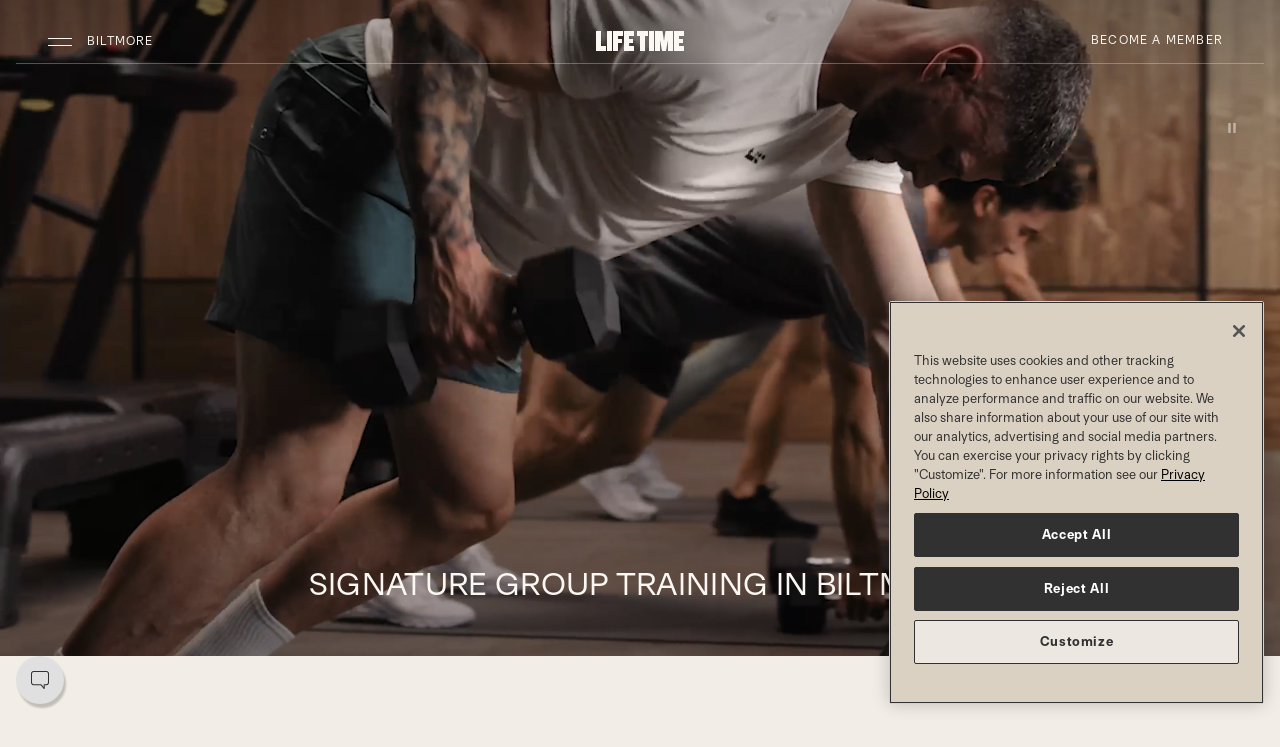

--- FILE ---
content_type: text/html;charset=utf-8
request_url: https://www.lifetime.life/locations/az/biltmore/classes/signature-group-training.html
body_size: 29905
content:




<!DOCTYPE HTML>
<html lang="en-US">
<head>
    
    <meta charset="UTF-8"/>
    <title>Signature Group Training at Biltmore | Life Time</title>
    
    <meta name="description" content="You’ve never experienced small group personal training like this. Get the best workout of your life at our Biltmore location."/>
    <meta name="template" content="ltnext-empty-page"/>
    <meta name="viewport" content="width=device-width, initial-scale=1"/>
    
    

    
	
	
    


<script defer="defer" type="text/javascript" src="https://rum.hlx.page/.rum/@adobe/helix-rum-js@%5E2/dist/rum-standalone.js" data-routing="env=prod,tier=publish,ams=Life Time Fitness" integrity="" crossorigin="anonymous" data-enhancer-version="" data-enhancer-hash=""></script>
<link rel="canonical" href="https://www.lifetime.life/locations/az/biltmore/classes/signature-group-training.html"/>










    <script type="application/ld+json">
        [
  {
    "@context": "https://schema.org",
    "@type": "ExerciseGym",
    "name": "Life Time Biltmore",
    "address": {
      "@type": "PostalAddress",
      "streetAddress": "2580 E. Camelback Rd",
      "addressLocality": "Phoenix",
      "addressRegion": "AZ",
      "postalCode": "85016",
      "addressCountry": "US"
    },
    "geo": {
      "@type": "GeoCoordinates",
      "latitude": "33.51076263",
      "longitude": "-112.0260308"
    },
    "url": "https://www.lifetime.life/locations/az/biltmore/classes/signature-group-training.html",
    "telephone": "623-244-3200",
    "openingHoursSpecification": [
      {
        "dayOfWeek": "Sunday",
        "opens": "05:00",
        "closes": "22:00",
        "type": "OpeningHoursSpecification"
      },
      {
        "dayOfWeek": "Monday",
        "opens": "04:00",
        "closes": "23:00",
        "type": "OpeningHoursSpecification"
      },
      {
        "dayOfWeek": "Tuesday",
        "opens": "04:00",
        "closes": "23:00",
        "type": "OpeningHoursSpecification"
      },
      {
        "dayOfWeek": "Wednesday",
        "opens": "04:00",
        "closes": "23:00",
        "type": "OpeningHoursSpecification"
      },
      {
        "dayOfWeek": "Thursday",
        "opens": "04:00",
        "closes": "23:00",
        "type": "OpeningHoursSpecification"
      },
      {
        "dayOfWeek": "Friday",
        "opens": "04:00",
        "closes": "22:00",
        "type": "OpeningHoursSpecification"
      },
      {
        "dayOfWeek": "Saturday",
        "opens": "05:00",
        "closes": "22:00",
        "type": "OpeningHoursSpecification"
      }
    ]
  },
  {
    "@context": "https://schema.org",
    "@type": "FAQPage",
    "mainEntity": [
      {
        "@type": "Question",
        "name": "What level of experience is required for this class? Can a beginner join in?",
        "acceptedAnswer": {
          "@type": "Answer",
          "text": "\u003cp\u003eThis class is open to all experience levels. Our certified personal trainers will assist you in finding modifications if necessary to ensure all members are having a wonderful experience and a challenging workout.\u003c/p\u003e\n"
        }
      },
      {
        "@type": "Question",
        "name": "How long are the classes?",
        "acceptedAnswer": {
          "@type": "Answer",
          "text": "\u003cp\u003eClasses are one hour in length customized with a warmup, full workout and cool down.\u003c/p\u003e\n"
        }
      },
      {
        "@type": "Question",
        "name": "What can I expect from this class?",
        "acceptedAnswer": {
          "@type": "Answer",
          "text": "\u003cp\u003eAn Alpha Strength class is a full-body progressively programmed workout with a blend of Olympic weightlifting (strength) and metabolic conditioning (cardio). The majority of this class will be spent on lifting platforms, progressing through increasingly technical movement patterns with the guidance of a coach. While this format is centered around strength, cardiovascular training is programmed to heart rate zones for a complete program.\u003c/p\u003e\n\u003cp\u003eGTX is the ultimate group training experience as we incorporate a 50/50 blend of strength training and cardiovascular health in every workout. With heart-rate-based interval training (on a treadmill or alternative low-impact machine), resistance coaching and a comprehensive weekly plan, you\u0027ll always have the right formula to improve overall fitness.\u003c/p\u003e\n\u003cp\u003eWe created Ultra Fit to serve our high-intensity fitness fanatics and those looking for a competitive edge. This class combines speed interval training on the treadmill with balance and stability movements to promote optimal health and boost your metabolism. Members can expect to get faster and build core strength and stability using unstable surfaces. Members will also build up to their maximum sprinting power while incorporating full-body strength and coordination.\u003c/p\u003e\n"
        }
      },
      {
        "@type": "Question",
        "name": "How many people will be in this class?",
        "acceptedAnswer": {
          "@type": "Answer",
          "text": "\u003cp\u003eThe number of participants varies by club ranging from 6-12 members. Each class is led by a certified trainer who provides individualized attention to each participant to ensure an effective, safe and challenging workout.\u003c/p\u003e\n"
        }
      }
    ]
  }
]
    </script>


    

    <link rel="icon" href="/favicon.ico" sizes="32x32"/>
<link rel="icon" href="/icon.svg" type="image/svg+xml"/>
<link rel="apple-touch-icon" href="/apple-touch-icon.png"/><!-- 180×180 -->
<link rel="manifest" href="/manifest.webmanifest"/>



	<script>

		// pre-hiding script (option 2) for Adobe Target with asynchronous Launch deployment
		// Fixes flicker when webpages display before Adobe Target has finished loading.
		// In the AEM Page/Page Template, place the script in the <head>imediately before Adobe Launch

		;(function(win, doc, style, timeout) {
			var STYLE_ID = 'at-body-style';

			function getParent() {
				return doc.getElementsByTagName('head')[0];
			}

			function addStyle(parent, id, def) {
				if (!parent) {
				return;
				}

				var style = doc.createElement('style');
				style.id = id;
				style.innerHTML = def;
				parent.appendChild(style);
			}

			function removeStyle(parent, id) {
				if (!parent) {
					return;
				}

				var style = doc.getElementById(id);

				if (!style) {
					return;
				}
				parent.removeChild(style);
			}

			addStyle(getParent(), STYLE_ID, style);
			setTimeout(function() {
				removeStyle(getParent(), STYLE_ID);
			}, timeout);
		}(window, document, "body {opacity: 0 !important}", 3000));
	</script>




	
		<script src="https://assets.adobedtm.com/e41c77efb929/9535499ca64f/launch-d5b039e7c0ff.min.js" async></script>

	
	







	
		
			<!--/* Only render in publish mode and when there is an ID available */ -->
			<script type="text/javascript" src="https://www.datadoghq-browser-agent.com/us1/v6/datadog-rum.js"></script>
			<script type="text/javascript" src="https://www.datadoghq-browser-agent.com/us1/v6/datadog-logs.js"></script>
			<script type="application/json" id="dd-rum-extra">
				{
    "allowedTracingUrls": [
        "https://qa-api.lifetime.life",
        "https://api.lifetime.life",
        "https://api.lifetimefitness.com"
    ]
}
			</script>
			<script type="application/json" id="dd-logs-extra">
				{
    "sessionSampleRate": 100
}
			</script>
			<script>
				var parseSettingsJSON = function(_id) {
					try {
						return JSON.parse(document.getElementById(_id).textContent);
					}
					catch (e) {
						return {};
					}
				}
				var envName = 'prd';
				var devMode = envName !== 'prd';
				var defaultSettings = {
					applicationId: 'f9a6d0c9-bd81-4c01-8368-6a129bd539b9',
					clientToken: 'pub976e0bea3ed1d3b830385d043b80423f',
					site: 'datadoghq.com',
					service: 'aem-prospect-ui',
					env: envName,
					version: '1.0.0',
					sessionSampleRate: 10,
					sessionReplaySampleRate: 10,
					trackUserInteractions: true,
					trackResources: true,
					trackLongTasks: true,
					defaultPrivacyLevel: 'mask-user-input'
				};
				var defaultLoggerSettings = {
					clientToken: 'pub976e0bea3ed1d3b830385d043b80423f',
					site: 'datadoghq.com',
					env: envName,
					version: '1.0.0',
					forwardErrorsToLogs: true,
					sessionSampleRate: 10
				};

				if (window.DD_RUM) {
					var RUM_CFG  = Object.assign({}, defaultSettings, parseSettingsJSON('dd-rum-extra'));
					if (devMode) {
						console.log("Datadog Config Settings:");
						console.log(RUM_CFG);
					}

					window.DD_RUM.init(RUM_CFG);
					window.DD_RUM.startSessionReplayRecording();
				}
				if (window.DD_LOGS) {
					var LOG_CFG  = Object.assign({}, defaultLoggerSettings, parseSettingsJSON('dd-logs-extra'));
					if (devMode) {
						console.log("Datadog Logger Config Settings:");
						console.log(LOG_CFG);
					}
					window.DD_LOGS.init(LOG_CFG);
				}
			</script>
		
	


    
        
    
        
    
        
    
        
    
        
    
        
    
        
    
        
    
        
    
        
    
        
    
        
    
        
    
        
    
        
    
        
    
        
    
        
    
        
    
        
    
        
    
        
    
        
    
        
    
        
    
        
    
        
            
                <!--/*
  @param component - defines the component path
  @warning component must not include /apps/ - use the sling:resourceType definition
*/-->
<link rel="stylesheet" href="/etc/designs/static/aem-prospect-schedules/css/aem-prospect-schedules.min.css?1.0.55" type="text/css">
            
        
    
        
    
        
    
        
    
        
    
        
    
        
    
        
    





<link rel="stylesheet" href="https://cdn.jsdelivr.net/npm/bootstrap-icons@1.11.3/font/bootstrap-icons.css"/>
<link rel="stylesheet" href="/etc/designs/ltnext/lt-kumiko-components/css/kumiko-product-language.min.css?1.0.0-alpha.672" type="text/css"/>



	<script type='text/javascript'>Object.defineProperty(window, "lt",{ value : {"api":{"metabolicUrl":"https://www.enewleaf.com/newleaf/api","surcharge":{"surchargeApiKey":"lqVXwscdVJeoNFQoYcq4YBAG8ap5iPMM"},"roomroster":{"key":"4fc401a9ab034437bc853cceb97cabab"},"ltApiUrl":"https://api.lifetime.life","omsUrl":"https://api.lifetimefitness.com/oms/","ltAemApi":{"url":"https://api.lifetime.life/aem","key":"7538d809-37d8-43eb-8490-b4e6ca426c2d"},"apimUrl":"https://api.lifetimefitness.com/","ltMyAccountApiKey":"CkXadK3LkNF6sSj4jLGbtBB0amCwdWlv","sfWebToLead":{"url":"https://webto.salesforce.com/servlet/servlet.WebToLead?encoding\u003dUTF-8"},"healthAssessmentFormId":"2516523","caasApiKey":"7538d809-37d8-43eb-8490-b4e6ca426c2d","healthAssessmentFormPartyId":"47729656","ltApiCommerce":{"url":"https://api.lifetime.life/commerce","apiKey":"5aa2e5f4-8687-4777-8f8a-f868ace78b22"},"edge":"https://api.lifetimefitness.com/edge/api/","ltMyAccountSmsKey":"08cb4e51-0528-49e7-822e-55ecb4466333","googleapis":{"key":"AIzaSyCoP8aaf1x3iEXhWssMtHGxFUSocbUrq4U"},"member":{"url":"https://my.lifetime.life"},"apimKey":"924c03ce573d473793e184219a6a19bd","prospectSchedules":{"key":"924c03ce573d473793e184219a6a19bd","url":"https://api.lifetimefitness.com/ux/web-schedules/v2"},"commprefsKey":"924c03ce573d473793e184219a6a19bd","commprefs":"https://api.lifetimefitness.com/commprefs","ltfebUrl":"https://api.lifetimefitness.com/ltfeb/","healthAssessmentFormName":"health_assessment","ltSchedulingApi":{"key":"7cq67zP1s5Qxsra5bh07Zap3pWellMZ7"},"biosApiKey":"924c03ce573d473793e184219a6a19bd","edgeKey":"924c03ce573d473793e184219a6a19bd","ltfebKey":"924c03ce573d473793e184219a6a19bd","account":"https://myaccount.lifetimefitness.com/myaccount/api"},"globalPageDrivers":{"global":{"salesMembershipProducts":"/build-and-price/membership-products.html","salesInterests":"/build-and-price/interests.html","trainerize":"https://lifetimetraining.trainerize.com/","salesJuniorMemberOne":"/build-and-price/junior-member-1.html","salesJuniorMemberSix":"/build-and-price/junior-member-6.html","logout":"https://api.lifetimefitness.com/auth/logout","tmReferralWelcome":"https://www.lifetime.life/tm-welcome.html","salesAdditionalMemberThree":"/build-and-price/additional-member-3.html","join":"https://www.lifetime.life/join/overview-page.html","salesCreateAccount":"/build-and-price/create-account.html","accountMembershipDues":"https://payment.lifetime.life/payment-add.html?experienceType\u003daccount-membership-dues\u0026cancelUrl\u003dhttps%3A%2F%2Fmy.lifetime.life%2Faccount%2Fmanage-payment-options.html\u0026returnUrl\u003dhttps%3A%2F%2Fmy.lifetime.life%2Faccount%2Fmanage-payment-options.html","salesAdditionalMemberFour":"/build-and-price/additional-member-4.html","accessSite":"http://access.lifetime.life/","accountAdditionalPayment":"https://payment.lifetime.life/payment-add.html?experienceType\u003daccount-additional\u0026cancelUrl\u003dhttps%3A%2F%2Fmy.lifetime.life%2Faccount%2Fmanage-payment-options.html\u0026returnUrl\u003dhttps%3A%2F%2Fmy.lifetime.life%2Faccount%2Fmanage-payment-options.html","accountModifyMembershipForm":"https://my.lifetime.life/account/modify-membership-change-request-form.html","dayPassBuyMore":"https://shop.lifetime.life/in-club-services/day-passes/life-time-day-pass","salesAdditionalMemberFive":"/build-and-price/additional-member-5.html","accountClubTab":"https://payment.lifetime.life/payment-add.html?experienceType\u003daccount-club-tab\u0026cancelUrl\u003dhttps%3A%2F%2Fmy.lifetime.life%2Faccount%2Fmanage-payment-options.html\u0026returnUrl\u003dhttps%3A%2F%2Fmy.lifetime.life%2Faccount%2Fmanage-payment-options.html","salesExperiencePackages":"/build-and-price/experience-packages.html","referralWelcome":"https://www.lifetime.life/welcome-offer.html","salesAddMembers":"/build-and-price/add-members.html","salesPayment":"https://join.lifetime.life/oms/sales","registration":"https://mylife.mylt.life:443","salesLogIn":"/build-and-price/log-in.html","salesAdditionalMemberTwo":"/build-and-price/additional-member-2.html","salesMembershipSummary":"/build-and-price/membership-summary.html","pageNotFound":"/error/404.html","accountDualPayment":"https://payment.lifetime.life/payment-add.html?experienceType\u003daccount-membership-dues-and-club-tab\u0026cancelUrl\u003dhttps%3A%2F%2Fmy.lifetime.life%2Faccount%2Fmanage-payment-options.html\u0026returnUrl\u003dhttps%3A%2F%2Fmy.lifetime.life%2Faccount%2Fmanage-payment-options.html","accountLogin":"https://my.lifetime.life/login/account-activated.html","omsJoinUrl":"https://join.lifetime.life","salesJuniorMemberThree":"/build-and-price/junior-member-3.html","loginResource":"/login.html?resource\u003dhttps%3A%2F%2Fwww.lifetime.life%2Flocations%2Faz%2Fbiltmore%2Fclasses%2Fsignature-group-training.html","salesGetStarted":"/build-and-price/get-started.html","error":"/error.html","login":"/login.html","salesInitialize":"/build-and-price/initialize.html","salesAdditionalMemberSix":"/build-and-price/additional-member-6.html","viewAllClubs":"/locations.html","salesMembershipAddress":"/build-and-price/membership-address.html","salesProgramInformation":"/build-and-price/program-information.html","salesJuniorMemberFive":"/build-and-price/junior-member-5.html","bookingToken":"https://my.lifetime.life/account/booking-token.html","accountPaymentAdd":"https://payment.lifetime.life/payment-add.html","salesJuniorMemberTwo":"/build-and-price/junior-member-2.html","salesPrimaryMemberInfo":"/build-and-price/primary-member-info.html","fitMetrixRegistration":"https://reservations.lifetimefitness.com/WebPortal/LTFBooking?GUID\u003dF59095E4-9F60-E611-9459-0E0C69FD6629","digitalTermsOfUse":"https://my.lifetime.life/policy/digital-membership-terms.html","salesJuniorMemberFour":"/build-and-price/junior-member-4.html","transition":"/oms","salesAddOns":"/build-and-price/add-ons.html","digitalReferralWelcome":"https://www.lifetime.life/digital-app.html","accountOneTimePayment":"https://payment.lifetime.life/payment-add.html?experienceType\u003daccount-one-time-payment\u0026cancelUrl\u003dhttps%3A%2F%2Fmy.lifetime.life%2Faccount%2Fpay-balance.html\u0026returnUrl\u003dhttps%3A%2F%2Fmy.lifetime.life%2Faccount%2Fpay-balance.html","accountKaptcha":"https://ssl.kaptcha.com","locateAClub":"/locations-map.html","comingSoonClubs":"https://www.lifetime.life/coming-soon-clubs.html","faqSchedules":"/faq.html#schedules","ltbucks":"https://my.lifetime.life/lt-bucks.html","salesPurchaser":"/build-and-price/purchaser.html"}},"club":{"state":"Arizona","stateAbbr":"AZ","country":"USA","mmsClubId":279,"region":"Desert","marketingClubName":"Biltmore","open":"open","openDate":"2020-03-05T00:00Z","membershipLevel":"Diamond","clubTypeId":2,"latitude":33.51076263,"longitude":-112.0260308,"smtpScheduleTour":"Biltmore@ltfinc.onmicrosoft.com","domainPrefix":"AZBM","street1":"2580 E. Camelback Rd","city":"Phoenix","zip":"85016","timeZone":"America/Phoenix","juniorAccess":"Yes","salesRadius":100,"phone":"623-244-3200","phoneLink":"6232443200","prospectLink":"http://join.lifetime.life/?clubId\u003d279","webFreePass":"None","webInquiry":"1","webPriceRequest":"1","webPreSaleWaitlist":"0","waitlistUrl":"https://www.lifetime.life/locations/az/biltmore/alt-base-club-template/memberships/inquire-experience.html","phoneClubWaitlist":"623-244-3256","nearestClubCacheLastLoaded":"Jan 14, 2026, 8:20:07 AM","clubContacts":[{"contactId":"gm","name":"Steven Getz","phone":"+1 (480) 7355267","email":"SGetz@lt.life"},{"contactId":"msm","name":"Valentin Mendoza","phone":"+1 (623) 2443200","email":"VMendoza@lt.life"}],"oms":"Yes","externalLocation":false,"excludeFromLocation":false,"approvedForWeb":true,"hideFromPublicView":false,"contactlessCheckIn":true,"connectWorksWAppleWatch":false,"excludeFromCache":false,"hideStartingAtPriceLink":false,"clubPagePath":"https://my.lifetime.life/clubs/az/biltmore.html","prospectPagePath":"https://www.lifetime.life/locations/az/biltmore.html","countryCode":"US","clubHomePagePaths":{"www.lifetime.life":"https://www.lifetime.life/locations/az/biltmore"},"locationPagePaths":{},"clubPathUris":{"www.lifetime.life":{"site":"www.lifetime.life","path":"/az/biltmore","templatePath":"/content/lifetime/en_us/locations/base-club-template"}}},"pageProperties":{"cugEnabled":false,"experienceType":"prospect","selectors":[],"club":false,"limitedProfile":false,"disablePageNotifications":false,"disableProspectGeoLocation":false,"pegaServiceTimeout":3000,"auth":{"forceTMAuth":false,"userPasswordAuthentication":false,"pinAuthProperties":{"pinAuthentication":false},"ctSupport":false}},"features":[{"featureId":"aemClubDataSyncService","enabled":true},{"featureId":"d360EnableLocationKafkaConsumer","enabled":false},{"featureId":"preloadMobileTemplate","enabled":false},{"featureId":"aemuiDynamicMediaLocationImages","enabled":true},{"featureId":"aemuiEnhancedTour","enabled":true},{"featureId":"aemuiEnhancedWaitlist","enabled":true},{"featureId":"aemuiSearchPills","enabled":false},{"featureId":"enableAdobeTargetInAEMMember","enabled":false},{"featureId":"enableAdobeTargetInAEM","enabled":false},{"featureId":"authv2","enabled":true},{"featureId":"biosSpringApi","enabled":true},{"featureId":"biosDisableImageCheck","enabled":true},{"featureId":"vueversion","enabled":true},{"featureId":"enableD360PersistedCache","enabled":true},{"featureId":"aemNotificationEndpointsDisabled","enabled":true},{"featureId":"employeeReferral","enabled":true},{"featureId":"CaaSAPIEnabled","enabled":false},{"featureId":"domaincookies","enabled":false},{"featureId":"messagingClubNotificationsAPIEnabled","enabled":true},{"featureId":"MobileTemplatesFeedbackConsumerEnabled","enabled":false},{"featureId":"forceWaitListCta","enabled":true},{"featureId":"formStackLazyDisableOneTrustCheckMember","enabled":false},{"featureId":"formStackLazyDisableOneTrustCheckProspect","enabled":false},{"featureId":"dptBiosHideCertOrgNamesForDuplicates","enabled":false},{"featureId":"limitedaccountmodal","enabled":true},{"featureId":"mnClubContractsAct","enabled":false},{"featureId":"memberReferralNewOMSService","enabled":true},{"featureId":"membershipSpringApi","enabled":true},{"featureId":"muxEmployeeServiceSpringApi","enabled":true},{"featureId":"myacctApimService","enabled":true},{"featureId":"myacctAddMembers","enabled":true},{"featureId":"myacctDisablePartyId","enabled":false},{"featureId":"myacctKongService","enabled":true},{"featureId":"myacctModifyMembership","enabled":true},{"featureId":"myacctModifyMembershipPhase2","enabled":true},{"featureId":"myacctPayBalanceOnline","enabled":true},{"featureId":"myacctReplaceDuesCard","enabled":true},{"featureId":"myacctSmsForgotPassword","enabled":true},{"featureId":"myacctSmsForgotUsername","enabled":true},{"featureId":"myacctSigUpgrade","enabled":true},{"featureId":"omsLocationAccessModal","enabled":true},{"featureId":"omsPif","enabled":true},{"featureId":"onholdreactivation","enabled":true},{"featureId":"bioschedulebutton","enabled":true},{"featureId":"popviewservices","enabled":true},{"featureId":"presentNormalJoiningFee","enabled":false},{"featureId":"usecommercepriceapi","enabled":true},{"featureId":"newProspectDisableLaunch","enabled":false},{"featureId":"showProspectJoinLinks","enabled":true},{"featureId":"compresshtml","enabled":false},{"featureId":"membershipupgradebanner","enabled":false},{"featureId":"useB2C","enabled":false},{"featureId":"hoursmicroformat","enabled":true},{"featureId":"useStandardClubServlet","enabled":true},{"featureId":"useStandardLocationsGoServlet","enabled":false}],"author":false,"editMode":false}, writable: false});
	Object.preventExtensions(lt);
	</script>



    
    
    

    

    
    
    

    
    
</head>
<body class="page-ltnext page basicpage  " id="page-ltnext-4d07315bd0" data-cmp-data-layer-enabled>


	
	<script>
		window.adobeDataLayer = window.adobeDataLayer || [];
		const pageData = JSON.parse("{\x22page\u002Dltnext\u002D4d07315bd0\x22:{\x22@type\x22:\x22ltnext\/components\/structure\/page\u002Dltnext\x22,\x22repo:modifyDate\x22:\x222026\u002D01\u002D11T23:23:51Z\x22,\x22dc:title\x22:\x22Signature Group Training at Biltmore | Life Time\x22,\x22dc:description\x22:\x22You’ve never experienced small group personal training like this. Get the best workout of your life at our Biltmore location.\x22,\x22xdm:template\x22:\x22\/conf\/lt\/settings\/wcm\/templates\/ltnext\u002Dempty\u002Dpage\x22,\x22xdm:language\x22:\x22en\u002DUS\x22,\x22xdm:tags\x22:[],\x22repo:path\x22:\x22\/content\/lifetime\/en_us\/locations\/base\u002Dclub\u002Dtemplate\/classes\/signature\u002Dgroup\u002Dtraining.html\x22}}");
		pageData[Object.keys(pageData)[0]]['siteName'] = 'prospect';
		pageData[Object.keys(pageData)[0]]['siteSection'] = 'Club';
		pageData[Object.keys(pageData)[0]]['subSection'] = 'Classes';
		pageData[Object.keys(pageData)[0]]['pageCategory'] = 'SGT';
		pageData[Object.keys(pageData)[0]]['pageType'] = 'Category';
		adobeDataLayer.push({
			page: pageData,
			event:'cmp:show',
			eventInfo: {
				path: 'page.page\u002Dltnext\u002D4d07315bd0'
			}
		});
	</script>




	




	
	
	<!-- Facebook -->
	<meta property="og:url" content="https://www.lifetime.life/locations/az/biltmore/classes/signature-group-training.html"/>
	<meta property="og:locale" content="en_US"/>
	<meta property="og:site_name" content="Life Time"/>
	<meta property="og:type" content="website"/>
	<meta property="og:title" content="Signature Group Training at Biltmore | Life Time"/>
	
		
		<meta property="og:image" content="https://www.lifetime.life/content/dam/lifetime/images/social/sgt-social.png"/>
	
	
	
		
	

	<!-- Twitter -->
	<meta name="twitter:card" content="summary_large_image"/>
	<meta name="twitter:title" content="Signature Group Training at Biltmore | Life Time"/>
	
	
	<meta name="twitter:image" content="https://www.lifetime.life/content/dam/lifetime/images/social/sgt-social.png"/>

	









	



<div class="aem-Grid aem-Grid--12 aem-Grid--default--12 ">
	
	
		
			
	
	
	
		<header id="headerNav" class="lt-header lt-header-overlay headerNav-outer local-nav" data-lt-aem="local-nav" data-sticky-nav="true" data-testid="local-navigation">
			<div class="visually-hidden-focusable overflow-hidden text-bg-vivid-dark">
				<div class="container-fluid">
					<a class="btn btn-simple btn-sm p-1" href="#content">Skip to main content</a>
				</div>
			</div>
			

			
				





<!-- Publish mode view -->

	
    
<link rel="stylesheet" href="/etc.clientlibs/ltnext/components/structure/header/local-expanded-nav/clientlibs.min.1dec61f9e441965389ba44246f471534.css" type="text/css">



	
	<div class="navbar d-block p-0 px-lg-2 pt-lg-2 pb-lg-3 mb-3">
		<div class="lt-header-navpanel py-1">
			<div class="container-fluid d-flex flex-nowrap align-items-center">

				<!-- hamburger section-->
				<div class="flex-grow-1">
					<button class="navbar-toggler ms-n1" data-cmp-clickable data-cmp-data-layer="{&#34;local-expanded-nav-48191cd949&#34;:{&#34;parentId&#34;:&#34;header&#34;,&#34;@type&#34;:&#34;ltnext/components/structure/header/local-expanded-nav&#34;,&#34;dc:title&#34;:&#34;Navbar Toggler&#34;,&#34;xdm:linkURL&#34;:&#34;Prospect Club Global Nav Expand&#34;}}" data-bs-toggle="offcanvas" data-bs-target="#expandedNav" aria-controls="expandedNav" aria-label="Open Navigation">
						<span class="navbar-toggler-icon"></span>
					</button>
					<button class="lt-header-location btn btn-simple btn-sm text-truncate" data-cmp-clickable data-cmp-data-layer="{&#34;local-expanded-nav-48191cd949&#34;:{&#34;parentId&#34;:&#34;header&#34;,&#34;@type&#34;:&#34;ltnext/components/structure/header/local-expanded-nav&#34;,&#34;dc:title&#34;:&#34;Navbar Toggler&#34;,&#34;xdm:linkURL&#34;:&#34;Prospect Club Global Nav Expand&#34;}}" data-bs-toggle="offcanvas" data-bs-target="#expandedNav" aria-controls="expandedNav">
						Biltmore
					</button>
				</div>

				<!-- logo and mobile join cta-->
				<div class="ps-2 px-lg-3">
					
					
						
						
						

						<!-- if cta is a link -->
						
							<a href="https://www.lifetime.life/locations/az/biltmore/memberships/inquire-experience.html" data-cmp-clickable data-cmp-data-layer="{&#34;local-expanded-nav-ded4fa4f9a&#34;:{&#34;parentId&#34;:&#34;header&#34;,&#34;@type&#34;:&#34;ltnext/components/structure/header/local-expanded-nav&#34;,&#34;dc:title&#34;:&#34;Become a Member&#34;,&#34;xdm:linkURL&#34;:&#34;https://www.lifetime.life/locations/az/biltmore/memberships/inquire-experience.html&#34;}}" class="lt-header-join btn btn-dark btn-sm d-lg-none px-1 px-sm-3" style="--kpl-btn-padding-y: 0.4375rem">Become a Member<span class="visually-hidden">Become a Member</span></a>
						

						<!-- if cta opens side panel -->
						
					

					
	

		
			<a href="https://www.lifetime.life/locations/az/biltmore.html" class="lt-header-home" aria-label="Life Time Home">
				
				<svg xmlns="http://www.w3.org/2000/svg" width="71px" height="16px" viewBox="0 0 71 16" class="lt-header-logo d-lg-none" title="Life Time Logo">
					<path class="lt-logo-text" d="M4,0H0v16h7.8v-3.8H4V0z M8.9,0h4v16h-4V0z M14.1,16h4V9.6h3V6.2h-3V3.7h3.4V0h-7.4V16z M22.6,16H30v-3.7h-3.4 V9.5h3.1V6.2h-3.1V3.7H30V0h-7.4V16z M33.1,3.7h2.5V16h4V3.7h2.5V0h-9V3.7z M43.1,0h4v16h-4V0z M58.7,0h-1.9l-1.4,8.7L54,0h-1.9 h-1.4h-2.4v16h3.8V7l1.8,9h3l1.8-9.3V16h3.8V0H60H58.7z M71,3.7V0h-7.4v16H71v-3.7h-3.4V9.5h3.1V6.2h-3.1V3.7H71z"/>
					<path class="lt-logo-mark" d="M58.4,8.7c-2,0-3.7,1.6-3.7,3.6s1.7,3.7,3.7,3.7s3.7-1.6,3.7-3.7C62.1,10.3,60.4,8.7,58.4,8.7z M58.4,0 c-2,0-3.7,1.6-3.7,3.6s1.7,3.7,3.7,3.7s3.7-1.7,3.7-3.7C62.1,1.6,60.4,0,58.4,0z M67.3,0c-2,0-3.7,1.6-3.7,3.6s1.7,3.7,3.7,3.7 S71,5.6,71,3.6S69.3,0,67.3,0z M49.5,0c-2,0-3.7,1.6-3.7,3.6s1.7,3.7,3.7,3.7s3.7-1.7,3.7-3.7S51.5,0,49.5,0z M35.5,0.3h-7.2v15.4 h24.3V9.1H35.5V0.3z"/>
				</svg>
				<svg xmlns="http://www.w3.org/2000/svg" width="88px" height="20px" viewBox="0 0 88 20" class="lt-header-logo d-none d-lg-inline-block" title="Life Time 'LT' Logo">
					<g class="lt-logo-text">
						<path class="lt-logo-life" d="M10,15v5H0V0h5v15H10z M11,0v20h5V0H11z M27,5V0H17v20h5v-8h4V8h-4V5H27z M38,5V0H28v20h10v-5h-5v-3h4V8h-4V5H38z "/>
						<path class="lt-logo-time" d="M88,5V0H78v20h10v-5h-5v-3h4V8h-4V5H88z M41,0v5h3v15h5V5h3V0H41z M53,0v20h5V0H53z M72,0h-2.5L68,10L66.5,0H64 h-5v20h5V9l2,11h4l2-11v11h5V0H72z"/>
					</g>
					<g class="lt-logo-mark">
						<path class="lt-logo-dot-left" d="M52.7,10.7c-2,0-3.7,1.6-3.7,3.6c0,2,1.7,3.7,3.7,3.7s3.7-1.6,3.7-3.7C56.4,12.3,54.8,10.7,52.7,10.7z"/>
						<path class="lt-logo-dot-center" d="M52.7,2c-2,0-3.7,1.6-3.7,3.6c0,2,1.7,3.7,3.7,3.7s3.7-1.7,3.7-3.7C56.4,3.6,54.8,2,52.7,2z"/>
						<path class="lt-logo-dot-right" d="M61.6,2c-2,0-3.7,1.6-3.7,3.6c0,2,1.7,3.7,3.7,3.7c2,0,3.7-1.7,3.7-3.7C65.3,3.6,63.7,2,61.6,2z"/>
						<path class="lt-logo-dot-bottom" d="M43.8,2c-2,0-3.7,1.6-3.7,3.6c0,2,1.7,3.7,3.7,3.7c2,0,3.7-1.7,3.7-3.7C47.5,3.6,45.8,2,43.8,2z"/>
						<polygon class="lt-logo-dot-angle" points="29.9,2.3 22.7,2.3 22.7,17.7 47,17.7 47,11.1 29.9,11.1"/>
					</g>
				</svg>
			</a>
		
		
			
	

		
	

				</div>

				<!-- desktop join cta -->
				<div class="flex-grow-1 text-end d-none d-lg-block">
					
					
						<!-- if cta is a link -->
					   
						  <a href="https://www.lifetime.life/locations/az/biltmore/memberships/inquire-experience.html" data-cmp-clickable data-cmp-data-layer="{&#34;local-expanded-nav-ded4fa4f9a&#34;:{&#34;parentId&#34;:&#34;header&#34;,&#34;@type&#34;:&#34;ltnext/components/structure/header/local-expanded-nav&#34;,&#34;dc:title&#34;:&#34;Become a Member&#34;,&#34;xdm:linkURL&#34;:&#34;https://www.lifetime.life/locations/az/biltmore/memberships/inquire-experience.html&#34;}}" class="btn btn-simple btn-sm">Become a Member</a>
								<a href="https://www.lifetime.life/locations/az/biltmore/memberships/inquire-experience.html" data-cmp-clickable data-cmp-data-layer="{&#34;local-expanded-nav-ded4fa4f9a&#34;:{&#34;parentId&#34;:&#34;header&#34;,&#34;@type&#34;:&#34;ltnext/components/structure/header/local-expanded-nav&#34;,&#34;dc:title&#34;:&#34;Become a Member&#34;,&#34;xdm:linkURL&#34;:&#34;https://www.lifetime.life/locations/az/biltmore/memberships/inquire-experience.html&#34;}}" class="lt-header-join-desktop btn btn-dark btn-sm d-xs-none d-lg-block position-absolute end-0 px-3" style="--kpl-btn-padding-y: 0.4375rem">Become a Member<span class="visually-hidden">Become a Member</span></a>
					   
					   <!-- if cta opens side panel -->
					   
					
				</div>
			</div>

			<!-- optional navbar -->
			<div class="container-fluid">
				<div class="lt-navslide w-100 d-lg-none">
					<hr class="mx-n2 my-1"/>
					<div class="lt-navslide-scroll">
						<ul class="nav nav-pills">
							<li class="nav-item">
								<a class="nav-link active" href="https://www.lifetime.life/locations/az/biltmore/classes/signature-group-training.html" aria-current="page">
									Overview
								</a>
							</li>
						
							<li class="nav-item">
								<a class="nav-link " href="https://www.lifetime.life/locations/az/biltmore/classes/signature-group-training/alpha.html">
									Alpha
								</a>
							</li>
						
							<li class="nav-item">
								<a class="nav-link " href="https://www.lifetime.life/locations/az/biltmore/classes/signature-group-training/ultrafit.html">
									ULTRA FIT
								</a>
							</li>
						
							<li class="nav-item">
								<a class="nav-link " href="https://www.lifetime.life/locations/az/biltmore/classes/signature-group-training/gtx.html">
									GTX
								</a>
							</li>
						</ul>
					</div>
				</div>
			</div>

		<!-- end of lt-header-navpanel-->
		</div>
		<hr class="lt-header-border w-100"/>
	</div>

	<!-- optional breadcrumb -->
	

	<!-- offcanvas -->
	
	<div class="offcanvas offcanvas-start border-0" tabindex="-1" id="expandedNav" aria-labelledby="nav-label">
		<div class="visually-hidden" id="nav-label">Life Time Navigation</div>
		<div class="offcanvas-child">
			<div class="primary-nav-container">
				<div class="offcanvas-header p-0">
					<div class="h6 mb-0">
						
							Biltmore&nbsp;
							<a href="/locations-map.html" data-cmp-clickable data-cmp-data-layer="{&#34;local-expanded-nav-6a91475ac2&#34;:{&#34;parentId&#34;:&#34;header&#34;,&#34;@type&#34;:&#34;ltnext/components/structure/header/local-expanded-nav&#34;,&#34;dc:title&#34;:&#34;Change Locations&#34;,&#34;xdm:linkURL&#34;:&#34;/locations-map.html&#34;}}" class="text-nowrap text-decoration-none opacity-75">
								( Change <span class="visually-hidden">Locations</span> )
							</a>
						
						
					</div>
				</div>
				<nav class="offcanvas-body p-0">
					
	<div id="navigationPrimary" class="nav-primary-wrap">
		<ul class="nav nav-primary flex-column mb-0">
			<li class="nav-item">
				
					
					
					<button class="nav-link collapsed" data-bs-toggle="collapse" data-bs-target="#collapseItem0" aria-expanded="false" aria-controls="collapseItem0" aria-label="The Club" data-cmp-clickable data-cmp-data-layer="{&#34;local-expanded-nav-084c034abd&#34;:{&#34;parentId&#34;:&#34;header&#34;,&#34;@type&#34;:&#34;ltnext/components/structure/header/local-expanded-nav&#34;,&#34;dc:title&#34;:&#34;1 - The Club&#34;,&#34;xdm:linkURL&#34;:&#34;https://www.lifetime.life/locations/az/biltmore.html&#34;}}">
						The Club
					</button>
					<div id="collapseItem0" data-bs-parent="#navigationPrimary" class="subnav-menu-outer collapse collapse-horizontal fade position-absolute top-0 ">
						<div class="subnav-label badge text-start mt-n4 mb-1">The Club</div>
						<div class="subnav-menu-inner d-flex flex-column justify-content-between h-100">
							<div class="nav-local-secondary-major">
								<div class="subnav-return">
									<button class="btn btn-simple h6 btn-icon px-0" data-bs-toggle="collapse" data-bs-target="#collapseItem0" aria-expanded="false" aria-controls="collapseItem0" aria-label="Go Back to Main">
										<span class="bi-chevron-left"></span>
										Main
									</button>
								</div>
								<div class="subnav-label badge">The Club</div>
								<ul class="nav flex-column">
									
									<li class="nav-item">
										<a class="nav-link" href="https://www.lifetime.life/locations/az/biltmore.html" data-cmp-clickable data-cmp-data-layer="{&#34;local-expanded-nav-3620a43244&#34;:{&#34;parentId&#34;:&#34;header&#34;,&#34;@type&#34;:&#34;ltnext/components/structure/header/local-expanded-nav&#34;,&#34;dc:title&#34;:&#34;2 - Overview&#34;,&#34;xdm:linkURL&#34;:&#34;https://www.lifetime.life/locations/az/biltmore.html&#34;}}">
											Overview
										</a>
										
										
									</li>
								
									
									<li class="nav-item">
										<a class="nav-link" href="https://www.lifetime.life/locations/az/biltmore/workout-floor.html" data-cmp-clickable data-cmp-data-layer="{&#34;local-expanded-nav-ef73a2d4da&#34;:{&#34;parentId&#34;:&#34;header&#34;,&#34;@type&#34;:&#34;ltnext/components/structure/header/local-expanded-nav&#34;,&#34;dc:title&#34;:&#34;2 - Workout Floor&#34;,&#34;xdm:linkURL&#34;:&#34;https://www.lifetime.life/locations/az/biltmore/workout-floor.html&#34;}}">
											Workout Floor
										</a>
										
										
									</li>
								
									
									<li class="nav-item">
										<a class="nav-link" href="https://www.lifetime.life/locations/az/biltmore/amenities.html" data-cmp-clickable data-cmp-data-layer="{&#34;local-expanded-nav-37564ee8cb&#34;:{&#34;parentId&#34;:&#34;header&#34;,&#34;@type&#34;:&#34;ltnext/components/structure/header/local-expanded-nav&#34;,&#34;dc:title&#34;:&#34;2 - Luxury Amenities&#34;,&#34;xdm:linkURL&#34;:&#34;https://www.lifetime.life/locations/az/biltmore/amenities.html&#34;}}">
											Luxury Amenities
										</a>
										
										
									</li>
								
									
									<li class="nav-item">
										<a class="nav-link" href="https://www.lifetime.life/locations/az/biltmore/spa.html" data-cmp-clickable data-cmp-data-layer="{&#34;local-expanded-nav-84878f84c0&#34;:{&#34;parentId&#34;:&#34;header&#34;,&#34;@type&#34;:&#34;ltnext/components/structure/header/local-expanded-nav&#34;,&#34;dc:title&#34;:&#34;2 - Spa&#34;,&#34;xdm:linkURL&#34;:&#34;https://www.lifetime.life/locations/az/biltmore/spa.html&#34;}}">
											Spa
										</a>
										
										
									</li>
								
									
									<li class="nav-item">
										<a class="nav-link" href="https://www.lifetime.life/locations/az/biltmore/dining.html" data-cmp-clickable data-cmp-data-layer="{&#34;local-expanded-nav-b83b2f0228&#34;:{&#34;parentId&#34;:&#34;header&#34;,&#34;@type&#34;:&#34;ltnext/components/structure/header/local-expanded-nav&#34;,&#34;dc:title&#34;:&#34;2 - Dining&#34;,&#34;xdm:linkURL&#34;:&#34;https://www.lifetime.life/locations/az/biltmore/dining.html&#34;}}">
											Dining
										</a>
										
										
									</li>
								
									
									<li class="nav-item">
										<a class="nav-link" href="https://www.lifeclinics.us/" data-cmp-clickable data-cmp-data-layer="{&#34;local-expanded-nav-6b119b1c61&#34;:{&#34;parentId&#34;:&#34;header&#34;,&#34;@type&#34;:&#34;ltnext/components/structure/header/local-expanded-nav&#34;,&#34;dc:title&#34;:&#34;2 - Chiropractic &amp; Rehabilitation&#34;,&#34;xdm:linkURL&#34;:&#34;https://www.lifeclinics.us/&#34;}}">
											Chiropractic &amp; Rehabilitation
										</a>
										
										
									</li>
								
									
									<li class="nav-item">
										<a class="nav-link" href="https://www.lifetime.life/locations/az/biltmore/hours.html" data-cmp-clickable data-cmp-data-layer="{&#34;local-expanded-nav-7e1890cc65&#34;:{&#34;parentId&#34;:&#34;header&#34;,&#34;@type&#34;:&#34;ltnext/components/structure/header/local-expanded-nav&#34;,&#34;dc:title&#34;:&#34;2 - Hours &amp; Phone&#34;,&#34;xdm:linkURL&#34;:&#34;https://www.lifetime.life/locations/az/biltmore/hours.html&#34;}}">
											Hours &amp; Phone
										</a>
										
										
									</li>
								</ul>
							</div>
							
						</div>
						
					</div>
				
				
			</li>
		
			<li class="nav-item">
				
					
					
					<button class="nav-link " data-bs-toggle="collapse" data-bs-target="#collapseItem1" aria-expanded="true" aria-controls="collapseItem1" aria-label="Classes" data-cmp-clickable data-cmp-data-layer="{&#34;local-expanded-nav-9e4ebe65cb&#34;:{&#34;parentId&#34;:&#34;header&#34;,&#34;@type&#34;:&#34;ltnext/components/structure/header/local-expanded-nav&#34;,&#34;dc:title&#34;:&#34;1 - Classes&#34;,&#34;xdm:linkURL&#34;:&#34;/home.html&#34;}}">
						Classes
					</button>
					<div id="collapseItem1" data-bs-parent="#navigationPrimary" class="subnav-menu-outer collapse collapse-horizontal fade position-absolute top-0 show">
						<div class="subnav-label badge text-start mt-n4 mb-1">Classes</div>
						<div class="subnav-menu-inner d-flex flex-column justify-content-between h-100">
							<div class="nav-local-secondary-major">
								<div class="subnav-return">
									<button class="btn btn-simple h6 btn-icon px-0" data-bs-toggle="collapse" data-bs-target="#collapseItem1" aria-expanded="false" aria-controls="collapseItem1" aria-label="Go Back to Main">
										<span class="bi-chevron-left"></span>
										Main
									</button>
								</div>
								<div class="subnav-label badge">Classes</div>
								<ul class="nav flex-column">
									
									<li class="nav-item">
										
										
										
											<button class="nav-link " data-bs-toggle="collapse" data-cmp-clickable data-cmp-data-layer="{&#34;local-expanded-nav-634a8eacb2&#34;:{&#34;parentId&#34;:&#34;header&#34;,&#34;@type&#34;:&#34;ltnext/components/structure/header/local-expanded-nav&#34;,&#34;dc:title&#34;:&#34;2 -  Signature Group Training &#34;,&#34;xdm:linkURL&#34;:&#34;https://www.lifetime.life/locations/az/biltmore/classes/signature-group-training.html&#34;}}" data-bs-target="#collapseSubItem0" aria-expanded="true" aria-controls="collapseSubItem0">
												Signature Group Training
											</button>
											<div id="collapseSubItem0" class="subnav-menu-outer collapse collapse-horizontal fade position-absolute top-0 show" data-bs-parent="#collapseItem1">
												<div class="subnav-label badge text-start mt-n4 mb-1">Signature Group Training</div>
												<div class="subnav-menu-inner d-flex flex-column justify-content-between h-100">
													<div class="nav-local-tertiary-major">
														<div class="subnav-return">
															<button class="btn btn-simple h6 btn-icon px-0" data-bs-toggle="collapse" data-bs-target="#collapseSubItem0" aria-expanded="false" aria-controls="collapseSubItem0" aria-label="Go Back to Classes">
																<span class="bi-chevron-left"></span>
																Classes
															</button>
														</div>
														<div class="subnav-label badge">Signature Group Training</div>
														<ul class="nav flex-column">
															<li class="nav-item">
																<a class="nav-link" href="https://www.lifetime.life/locations/az/biltmore/classes/signature-group-training.html" data-cmp-clickable data-cmp-data-layer="{&#34;local-expanded-nav-acad524e5f&#34;:{&#34;parentId&#34;:&#34;header&#34;,&#34;@type&#34;:&#34;ltnext/components/structure/header/local-expanded-nav&#34;,&#34;dc:title&#34;:&#34;3 - Overview&#34;,&#34;xdm:linkURL&#34;:&#34;https://www.lifetime.life/locations/az/biltmore/classes/signature-group-training.html&#34;}}">
																	Overview
																</a>
															</li>
														
															<li class="nav-item">
																<a class="nav-link" href="https://www.lifetime.life/locations/az/biltmore/classes/signature-group-training/alpha.html" data-cmp-clickable data-cmp-data-layer="{&#34;local-expanded-nav-6edb58f83c&#34;:{&#34;parentId&#34;:&#34;header&#34;,&#34;@type&#34;:&#34;ltnext/components/structure/header/local-expanded-nav&#34;,&#34;dc:title&#34;:&#34;3 - Alpha&#34;,&#34;xdm:linkURL&#34;:&#34;https://www.lifetime.life/locations/az/biltmore/classes/signature-group-training/alpha.html&#34;}}">
																	Alpha
																</a>
															</li>
														
															<li class="nav-item">
																<a class="nav-link" href="https://www.lifetime.life/locations/az/biltmore/classes/signature-group-training/ultrafit.html" data-cmp-clickable data-cmp-data-layer="{&#34;local-expanded-nav-1d4d2d5719&#34;:{&#34;parentId&#34;:&#34;header&#34;,&#34;@type&#34;:&#34;ltnext/components/structure/header/local-expanded-nav&#34;,&#34;dc:title&#34;:&#34;3 - ULTRA FIT&#34;,&#34;xdm:linkURL&#34;:&#34;https://www.lifetime.life/locations/az/biltmore/classes/signature-group-training/ultrafit.html&#34;}}">
																	ULTRA FIT
																</a>
															</li>
														
															<li class="nav-item">
																<a class="nav-link" href="https://www.lifetime.life/locations/az/biltmore/classes/signature-group-training/gtx.html" data-cmp-clickable data-cmp-data-layer="{&#34;local-expanded-nav-b616f3e819&#34;:{&#34;parentId&#34;:&#34;header&#34;,&#34;@type&#34;:&#34;ltnext/components/structure/header/local-expanded-nav&#34;,&#34;dc:title&#34;:&#34;3 - GTX&#34;,&#34;xdm:linkURL&#34;:&#34;https://www.lifetime.life/locations/az/biltmore/classes/signature-group-training/gtx.html&#34;}}">
																	GTX
																</a>
															</li>
														</ul>
													</div>
												</div>
											</div>
										
									</li>
								
									
									<li class="nav-item">
										
										
										
											<button class="nav-link collapsed" data-bs-toggle="collapse" data-cmp-clickable data-cmp-data-layer="{&#34;local-expanded-nav-2a6799fda9&#34;:{&#34;parentId&#34;:&#34;header&#34;,&#34;@type&#34;:&#34;ltnext/components/structure/header/local-expanded-nav&#34;,&#34;dc:title&#34;:&#34;2 -  Cycle &#34;,&#34;xdm:linkURL&#34;:&#34;https://www.lifetime.life/locations/az/biltmore/classes/cycle.html&#34;}}" data-bs-target="#collapseSubItem1" aria-expanded="false" aria-controls="collapseSubItem1">
												Cycle
											</button>
											<div id="collapseSubItem1" class="subnav-menu-outer collapse collapse-horizontal fade position-absolute top-0 " data-bs-parent="#collapseItem1">
												<div class="subnav-label badge text-start mt-n4 mb-1">Cycle</div>
												<div class="subnav-menu-inner d-flex flex-column justify-content-between h-100">
													<div class="nav-local-tertiary-major">
														<div class="subnav-return">
															<button class="btn btn-simple h6 btn-icon px-0" data-bs-toggle="collapse" data-bs-target="#collapseSubItem1" aria-expanded="false" aria-controls="collapseSubItem1" aria-label="Go Back to Classes">
																<span class="bi-chevron-left"></span>
																Classes
															</button>
														</div>
														<div class="subnav-label badge">Cycle</div>
														<ul class="nav flex-column">
															<li class="nav-item">
																<a class="nav-link" href="https://www.lifetime.life/locations/az/biltmore/classes/cycle.html" data-cmp-clickable data-cmp-data-layer="{&#34;local-expanded-nav-14a7a5a7ba&#34;:{&#34;parentId&#34;:&#34;header&#34;,&#34;@type&#34;:&#34;ltnext/components/structure/header/local-expanded-nav&#34;,&#34;dc:title&#34;:&#34;3 - Overview&#34;,&#34;xdm:linkURL&#34;:&#34;https://www.lifetime.life/locations/az/biltmore/classes/cycle.html&#34;}}">
																	Overview
																</a>
															</li>
														
															<li class="nav-item">
																<a class="nav-link" href="https://www.lifetime.life/locations/az/biltmore/classes/cycle/amp.html" data-cmp-clickable data-cmp-data-layer="{&#34;local-expanded-nav-75ac8d9a67&#34;:{&#34;parentId&#34;:&#34;header&#34;,&#34;@type&#34;:&#34;ltnext/components/structure/header/local-expanded-nav&#34;,&#34;dc:title&#34;:&#34;3 - AMP&#34;,&#34;xdm:linkURL&#34;:&#34;https://www.lifetime.life/locations/az/biltmore/classes/cycle/amp.html&#34;}}">
																	AMP
																</a>
															</li>
														
															<li class="nav-item">
																<a class="nav-link" href="https://www.lifetime.life/locations/az/biltmore/classes/cycle/edg.html" data-cmp-clickable data-cmp-data-layer="{&#34;local-expanded-nav-34b1d0918c&#34;:{&#34;parentId&#34;:&#34;header&#34;,&#34;@type&#34;:&#34;ltnext/components/structure/header/local-expanded-nav&#34;,&#34;dc:title&#34;:&#34;3 - EDG&#34;,&#34;xdm:linkURL&#34;:&#34;https://www.lifetime.life/locations/az/biltmore/classes/cycle/edg.html&#34;}}">
																	EDG
																</a>
															</li>
														</ul>
													</div>
												</div>
											</div>
										
									</li>
								
									
									<li class="nav-item">
										
										
										
											<button class="nav-link collapsed" data-bs-toggle="collapse" data-cmp-clickable data-cmp-data-layer="{&#34;local-expanded-nav-325ccd0d08&#34;:{&#34;parentId&#34;:&#34;header&#34;,&#34;@type&#34;:&#34;ltnext/components/structure/header/local-expanded-nav&#34;,&#34;dc:title&#34;:&#34;2 - Yoga&#34;,&#34;xdm:linkURL&#34;:&#34;https://www.lifetime.life/locations/az/biltmore/classes/yoga.html&#34;}}" data-bs-target="#collapseSubItem2" aria-expanded="false" aria-controls="collapseSubItem2">
												Yoga
											</button>
											<div id="collapseSubItem2" class="subnav-menu-outer collapse collapse-horizontal fade position-absolute top-0 " data-bs-parent="#collapseItem1">
												<div class="subnav-label badge text-start mt-n4 mb-1">Yoga</div>
												<div class="subnav-menu-inner d-flex flex-column justify-content-between h-100">
													<div class="nav-local-tertiary-major">
														<div class="subnav-return">
															<button class="btn btn-simple h6 btn-icon px-0" data-bs-toggle="collapse" data-bs-target="#collapseSubItem2" aria-expanded="false" aria-controls="collapseSubItem2" aria-label="Go Back to Classes">
																<span class="bi-chevron-left"></span>
																Classes
															</button>
														</div>
														<div class="subnav-label badge">Yoga</div>
														<ul class="nav flex-column">
															<li class="nav-item">
																<a class="nav-link" href="https://www.lifetime.life/locations/az/biltmore/classes/yoga.html" data-cmp-clickable data-cmp-data-layer="{&#34;local-expanded-nav-a5af760322&#34;:{&#34;parentId&#34;:&#34;header&#34;,&#34;@type&#34;:&#34;ltnext/components/structure/header/local-expanded-nav&#34;,&#34;dc:title&#34;:&#34;3 - Overview&#34;,&#34;xdm:linkURL&#34;:&#34;https://www.lifetime.life/locations/az/biltmore/classes/yoga.html&#34;}}">
																	Overview
																</a>
															</li>
														
															<li class="nav-item">
																<a class="nav-link" href="https://www.lifetime.life/locations/az/biltmore/classes/yoga/surrender.html" data-cmp-clickable data-cmp-data-layer="{&#34;local-expanded-nav-930111fcaa&#34;:{&#34;parentId&#34;:&#34;header&#34;,&#34;@type&#34;:&#34;ltnext/components/structure/header/local-expanded-nav&#34;,&#34;dc:title&#34;:&#34;3 - Surrender (YIN)&#34;,&#34;xdm:linkURL&#34;:&#34;https://www.lifetime.life/locations/az/biltmore/classes/yoga/surrender.html&#34;}}">
																	Surrender (YIN)
																</a>
															</li>
														
															<li class="nav-item">
																<a class="nav-link" href="https://www.lifetime.life/locations/az/biltmore/classes/yoga/flow.html" data-cmp-clickable data-cmp-data-layer="{&#34;local-expanded-nav-ad7f0e402d&#34;:{&#34;parentId&#34;:&#34;header&#34;,&#34;@type&#34;:&#34;ltnext/components/structure/header/local-expanded-nav&#34;,&#34;dc:title&#34;:&#34;3 - Flow Vinyasa&#34;,&#34;xdm:linkURL&#34;:&#34;https://www.lifetime.life/locations/az/biltmore/classes/yoga/flow.html&#34;}}">
																	Flow Vinyasa
																</a>
															</li>
														
															<li class="nav-item">
																<a class="nav-link" href="https://www.lifetime.life/locations/az/biltmore/classes/yoga/root.html" data-cmp-clickable data-cmp-data-layer="{&#34;local-expanded-nav-97a5d82c96&#34;:{&#34;parentId&#34;:&#34;header&#34;,&#34;@type&#34;:&#34;ltnext/components/structure/header/local-expanded-nav&#34;,&#34;dc:title&#34;:&#34;3 - Root Hatha&#34;,&#34;xdm:linkURL&#34;:&#34;https://www.lifetime.life/locations/az/biltmore/classes/yoga/root.html&#34;}}">
																	Root Hatha
																</a>
															</li>
														
															<li class="nav-item">
																<a class="nav-link" href="https://www.lifetime.life/locations/az/biltmore/classes/yoga/sol.html" data-cmp-clickable data-cmp-data-layer="{&#34;local-expanded-nav-546ae14ff1&#34;:{&#34;parentId&#34;:&#34;header&#34;,&#34;@type&#34;:&#34;ltnext/components/structure/header/local-expanded-nav&#34;,&#34;dc:title&#34;:&#34;3 - SOL&#34;,&#34;xdm:linkURL&#34;:&#34;https://www.lifetime.life/locations/az/biltmore/classes/yoga/sol.html&#34;}}">
																	SOL
																</a>
															</li>
														
															<li class="nav-item">
																<a class="nav-link" href="https://www.lifetime.life/locations/az/biltmore/classes/yoga/warrior.html" data-cmp-clickable data-cmp-data-layer="{&#34;local-expanded-nav-f12493ea95&#34;:{&#34;parentId&#34;:&#34;header&#34;,&#34;@type&#34;:&#34;ltnext/components/structure/header/local-expanded-nav&#34;,&#34;dc:title&#34;:&#34;3 - Warrior&#34;,&#34;xdm:linkURL&#34;:&#34;https://www.lifetime.life/locations/az/biltmore/classes/yoga/warrior.html&#34;}}">
																	Warrior
																</a>
															</li>
														</ul>
													</div>
												</div>
											</div>
										
									</li>
								
									
									<li class="nav-item">
										<a class="nav-link" href="https://www.lifetime.life/locations/az/biltmore/classes/pilates.html" data-cmp-clickable data-cmp-data-layer="{&#34;local-expanded-nav-855b2df897&#34;:{&#34;parentId&#34;:&#34;header&#34;,&#34;@type&#34;:&#34;ltnext/components/structure/header/local-expanded-nav&#34;,&#34;dc:title&#34;:&#34;2 - Pilates&#34;,&#34;xdm:linkURL&#34;:&#34;https://www.lifetime.life/locations/az/biltmore/classes/pilates.html&#34;}}">
											Pilates
										</a>
										
										
									</li>
								
									
									<li class="nav-item">
										
										
										
											<button class="nav-link collapsed" data-bs-toggle="collapse" data-cmp-clickable data-cmp-data-layer="{&#34;local-expanded-nav-b576bbe591&#34;:{&#34;parentId&#34;:&#34;header&#34;,&#34;@type&#34;:&#34;ltnext/components/structure/header/local-expanded-nav&#34;,&#34;dc:title&#34;:&#34;2 -  Strength &#34;,&#34;xdm:linkURL&#34;:&#34;https://www.lifetime.life/locations/az/biltmore/classes/strength.html&#34;}}" data-bs-target="#collapseSubItem4" aria-expanded="false" aria-controls="collapseSubItem4">
												Strength
											</button>
											<div id="collapseSubItem4" class="subnav-menu-outer collapse collapse-horizontal fade position-absolute top-0 " data-bs-parent="#collapseItem1">
												<div class="subnav-label badge text-start mt-n4 mb-1">Strength</div>
												<div class="subnav-menu-inner d-flex flex-column justify-content-between h-100">
													<div class="nav-local-tertiary-major">
														<div class="subnav-return">
															<button class="btn btn-simple h6 btn-icon px-0" data-bs-toggle="collapse" data-bs-target="#collapseSubItem4" aria-expanded="false" aria-controls="collapseSubItem4" aria-label="Go Back to Classes">
																<span class="bi-chevron-left"></span>
																Classes
															</button>
														</div>
														<div class="subnav-label badge">Strength</div>
														<ul class="nav flex-column">
															<li class="nav-item">
																<a class="nav-link" href="https://www.lifetime.life/locations/az/biltmore/classes/strength.html" data-cmp-clickable data-cmp-data-layer="{&#34;local-expanded-nav-ee8631781e&#34;:{&#34;parentId&#34;:&#34;header&#34;,&#34;@type&#34;:&#34;ltnext/components/structure/header/local-expanded-nav&#34;,&#34;dc:title&#34;:&#34;3 - Overview&#34;,&#34;xdm:linkURL&#34;:&#34;https://www.lifetime.life/locations/az/biltmore/classes/strength.html&#34;}}">
																	Overview
																</a>
															</li>
														
															<li class="nav-item">
																<a class="nav-link" href="https://www.lifetime.life/locations/az/biltmore/classes/strength/shred.html" data-cmp-clickable data-cmp-data-layer="{&#34;local-expanded-nav-70baba9223&#34;:{&#34;parentId&#34;:&#34;header&#34;,&#34;@type&#34;:&#34;ltnext/components/structure/header/local-expanded-nav&#34;,&#34;dc:title&#34;:&#34;3 - Shred&#34;,&#34;xdm:linkURL&#34;:&#34;https://www.lifetime.life/locations/az/biltmore/classes/strength/shred.html&#34;}}">
																	Shred
																</a>
															</li>
														
															<li class="nav-item">
																<a class="nav-link" href="https://www.lifetime.life/locations/az/biltmore/classes/strength/lift.html" data-cmp-clickable data-cmp-data-layer="{&#34;local-expanded-nav-121845121d&#34;:{&#34;parentId&#34;:&#34;header&#34;,&#34;@type&#34;:&#34;ltnext/components/structure/header/local-expanded-nav&#34;,&#34;dc:title&#34;:&#34;3 - Lift&#34;,&#34;xdm:linkURL&#34;:&#34;https://www.lifetime.life/locations/az/biltmore/classes/strength/lift.html&#34;}}">
																	Lift
																</a>
															</li>
														
															<li class="nav-item">
																<a class="nav-link" href="https://www.lifetime.life/locations/az/biltmore/classes/strength/maxout.html" data-cmp-clickable data-cmp-data-layer="{&#34;local-expanded-nav-1dc833a321&#34;:{&#34;parentId&#34;:&#34;header&#34;,&#34;@type&#34;:&#34;ltnext/components/structure/header/local-expanded-nav&#34;,&#34;dc:title&#34;:&#34;3 - MAXOUT&#34;,&#34;xdm:linkURL&#34;:&#34;https://www.lifetime.life/locations/az/biltmore/classes/strength/maxout.html&#34;}}">
																	MAXOUT
																</a>
															</li>
														</ul>
													</div>
												</div>
											</div>
										
									</li>
								
									
									<li class="nav-item">
										
										
										
											<button class="nav-link collapsed" data-bs-toggle="collapse" data-cmp-clickable data-cmp-data-layer="{&#34;local-expanded-nav-785ae520da&#34;:{&#34;parentId&#34;:&#34;header&#34;,&#34;@type&#34;:&#34;ltnext/components/structure/header/local-expanded-nav&#34;,&#34;dc:title&#34;:&#34;2 -  Cardio &#34;,&#34;xdm:linkURL&#34;:&#34;https://www.lifetime.life/locations/az/biltmore/classes/cardio.html&#34;}}" data-bs-target="#collapseSubItem5" aria-expanded="false" aria-controls="collapseSubItem5">
												Cardio
											</button>
											<div id="collapseSubItem5" class="subnav-menu-outer collapse collapse-horizontal fade position-absolute top-0 " data-bs-parent="#collapseItem1">
												<div class="subnav-label badge text-start mt-n4 mb-1">Cardio</div>
												<div class="subnav-menu-inner d-flex flex-column justify-content-between h-100">
													<div class="nav-local-tertiary-major">
														<div class="subnav-return">
															<button class="btn btn-simple h6 btn-icon px-0" data-bs-toggle="collapse" data-bs-target="#collapseSubItem5" aria-expanded="false" aria-controls="collapseSubItem5" aria-label="Go Back to Classes">
																<span class="bi-chevron-left"></span>
																Classes
															</button>
														</div>
														<div class="subnav-label badge">Cardio</div>
														<ul class="nav flex-column">
															<li class="nav-item">
																<a class="nav-link" href="https://www.lifetime.life/locations/az/biltmore/classes/cardio.html" data-cmp-clickable data-cmp-data-layer="{&#34;local-expanded-nav-0183a1921d&#34;:{&#34;parentId&#34;:&#34;header&#34;,&#34;@type&#34;:&#34;ltnext/components/structure/header/local-expanded-nav&#34;,&#34;dc:title&#34;:&#34;3 - Overview&#34;,&#34;xdm:linkURL&#34;:&#34;https://www.lifetime.life/locations/az/biltmore/classes/cardio.html&#34;}}">
																	Overview
																</a>
															</li>
														
															<li class="nav-item">
																<a class="nav-link" href="https://www.lifetime.life/locations/az/biltmore/classes/cardio/remixx.html" data-cmp-clickable data-cmp-data-layer="{&#34;local-expanded-nav-195fbbe995&#34;:{&#34;parentId&#34;:&#34;header&#34;,&#34;@type&#34;:&#34;ltnext/components/structure/header/local-expanded-nav&#34;,&#34;dc:title&#34;:&#34;3 - REMixx&#34;,&#34;xdm:linkURL&#34;:&#34;https://www.lifetime.life/locations/az/biltmore/classes/cardio/remixx.html&#34;}}">
																	REMixx
																</a>
															</li>
														</ul>
													</div>
												</div>
											</div>
										
									</li>
								
									
									<li class="nav-item">
										<a class="nav-link" href="https://www.lifetime.life/locations/az/biltmore/classes/barre/life-barre.html" data-cmp-clickable data-cmp-data-layer="{&#34;local-expanded-nav-7200777697&#34;:{&#34;parentId&#34;:&#34;header&#34;,&#34;@type&#34;:&#34;ltnext/components/structure/header/local-expanded-nav&#34;,&#34;dc:title&#34;:&#34;2 - Barre&#34;,&#34;xdm:linkURL&#34;:&#34;https://www.lifetime.life/locations/az/biltmore/classes/barre/life-barre.html&#34;}}">
											Barre
										</a>
										
										
									</li>
								
									
									<li class="nav-item">
										<a class="nav-link" href="https://www.lifetime.life/locations/az/biltmore/classes/dance/danze.html" data-cmp-clickable data-cmp-data-layer="{&#34;local-expanded-nav-e73220c390&#34;:{&#34;parentId&#34;:&#34;header&#34;,&#34;@type&#34;:&#34;ltnext/components/structure/header/local-expanded-nav&#34;,&#34;dc:title&#34;:&#34;2 - Danze&#34;,&#34;xdm:linkURL&#34;:&#34;https://www.lifetime.life/locations/az/biltmore/classes/dance/danze.html&#34;}}">
											Danze
										</a>
										
										
									</li>
								</ul>
							</div>
							
						</div>
						<div class="vr position-absolute end-0"></div>
					</div>
				
				
			</li>
		
			<li class="nav-item">
				
					
					
					<button class="nav-link collapsed" data-bs-toggle="collapse" data-bs-target="#collapseItem2" aria-expanded="false" aria-controls="collapseItem2" aria-label="Training &amp; Recovery" data-cmp-clickable data-cmp-data-layer="{&#34;local-expanded-nav-97732c565d&#34;:{&#34;parentId&#34;:&#34;header&#34;,&#34;@type&#34;:&#34;ltnext/components/structure/header/local-expanded-nav&#34;,&#34;dc:title&#34;:&#34;1 - Training &amp; Recovery&#34;,&#34;xdm:linkURL&#34;:&#34;/home.html&#34;}}">
						Training &amp; Recovery
					</button>
					<div id="collapseItem2" data-bs-parent="#navigationPrimary" class="subnav-menu-outer collapse collapse-horizontal fade position-absolute top-0 ">
						<div class="subnav-label badge text-start mt-n4 mb-1">Training &amp; Recovery</div>
						<div class="subnav-menu-inner d-flex flex-column justify-content-between h-100">
							<div class="nav-local-secondary-major">
								<div class="subnav-return">
									<button class="btn btn-simple h6 btn-icon px-0" data-bs-toggle="collapse" data-bs-target="#collapseItem2" aria-expanded="false" aria-controls="collapseItem2" aria-label="Go Back to Main">
										<span class="bi-chevron-left"></span>
										Main
									</button>
								</div>
								<div class="subnav-label badge">Training &amp; Recovery</div>
								<ul class="nav flex-column">
									
									<li class="nav-item">
										<a class="nav-link" href="https://www.lifetime.life/locations/az/biltmore/training/dynamic-personal-training.html" data-cmp-clickable data-cmp-data-layer="{&#34;local-expanded-nav-94ce5f8515&#34;:{&#34;parentId&#34;:&#34;header&#34;,&#34;@type&#34;:&#34;ltnext/components/structure/header/local-expanded-nav&#34;,&#34;dc:title&#34;:&#34;2 - Dynamic Personal Training&#34;,&#34;xdm:linkURL&#34;:&#34;https://www.lifetime.life/locations/az/biltmore/training/dynamic-personal-training.html&#34;}}">
											Dynamic Personal Training
										</a>
										
										
									</li>
								
									
									<li class="nav-item">
										<a class="nav-link" href="https://www.lifetime.life/locations/az/biltmore/training/dynamic-stretch.html" data-cmp-clickable data-cmp-data-layer="{&#34;local-expanded-nav-e43a3c0be4&#34;:{&#34;parentId&#34;:&#34;header&#34;,&#34;@type&#34;:&#34;ltnext/components/structure/header/local-expanded-nav&#34;,&#34;dc:title&#34;:&#34;2 - Dynamic Stretch & Recovery&#34;,&#34;xdm:linkURL&#34;:&#34;https://www.lifetime.life/locations/az/biltmore/training/dynamic-stretch.html&#34;}}">
											Dynamic Stretch & Recovery
										</a>
										
										
									</li>
								</ul>
							</div>
							
						</div>
						
					</div>
				
				
			</li>
		
			<li class="nav-item">
				
					
					
					<button class="nav-link collapsed" data-bs-toggle="collapse" data-bs-target="#collapseItem3" aria-expanded="false" aria-controls="collapseItem3" aria-label="Sports" data-cmp-clickable data-cmp-data-layer="{&#34;local-expanded-nav-8cbee46667&#34;:{&#34;parentId&#34;:&#34;header&#34;,&#34;@type&#34;:&#34;ltnext/components/structure/header/local-expanded-nav&#34;,&#34;dc:title&#34;:&#34;1 - Sports&#34;,&#34;xdm:linkURL&#34;:&#34;/home.html&#34;}}">
						Sports
					</button>
					<div id="collapseItem3" data-bs-parent="#navigationPrimary" class="subnav-menu-outer collapse collapse-horizontal fade position-absolute top-0 ">
						<div class="subnav-label badge text-start mt-n4 mb-1">Sports</div>
						<div class="subnav-menu-inner d-flex flex-column justify-content-between h-100">
							<div class="nav-local-secondary-major">
								<div class="subnav-return">
									<button class="btn btn-simple h6 btn-icon px-0" data-bs-toggle="collapse" data-bs-target="#collapseItem3" aria-expanded="false" aria-controls="collapseItem3" aria-label="Go Back to Main">
										<span class="bi-chevron-left"></span>
										Main
									</button>
								</div>
								<div class="subnav-label badge">Sports</div>
								<ul class="nav flex-column">
									
									<li class="nav-item">
										<a class="nav-link" href="https://www.lifetime.life/locations/az/biltmore/sports/basketball.html" data-cmp-clickable data-cmp-data-layer="{&#34;local-expanded-nav-09f44a3758&#34;:{&#34;parentId&#34;:&#34;header&#34;,&#34;@type&#34;:&#34;ltnext/components/structure/header/local-expanded-nav&#34;,&#34;dc:title&#34;:&#34;2 - Basketball&#34;,&#34;xdm:linkURL&#34;:&#34;https://www.lifetime.life/locations/az/biltmore/sports/basketball.html&#34;}}">
											Basketball
										</a>
										
										
									</li>
								</ul>
							</div>
							
						</div>
						
					</div>
				
				
			</li>
		
			<li class="nav-item">
				
					
					
					<button class="nav-link collapsed" data-bs-toggle="collapse" data-bs-target="#collapseItem4" aria-expanded="false" aria-controls="collapseItem4" aria-label="Kids &amp; Family" data-cmp-clickable data-cmp-data-layer="{&#34;local-expanded-nav-9609ad7c2c&#34;:{&#34;parentId&#34;:&#34;header&#34;,&#34;@type&#34;:&#34;ltnext/components/structure/header/local-expanded-nav&#34;,&#34;dc:title&#34;:&#34;1 - Kids &amp; Family&#34;,&#34;xdm:linkURL&#34;:&#34;https://www.lifetime.life/locations/az/biltmore/kids-and-family.html&#34;}}">
						Kids &amp; Family
					</button>
					<div id="collapseItem4" data-bs-parent="#navigationPrimary" class="subnav-menu-outer collapse collapse-horizontal fade position-absolute top-0 ">
						<div class="subnav-label badge text-start mt-n4 mb-1">Kids &amp; Family</div>
						<div class="subnav-menu-inner d-flex flex-column justify-content-between h-100">
							<div class="nav-local-secondary-major">
								<div class="subnav-return">
									<button class="btn btn-simple h6 btn-icon px-0" data-bs-toggle="collapse" data-bs-target="#collapseItem4" aria-expanded="false" aria-controls="collapseItem4" aria-label="Go Back to Main">
										<span class="bi-chevron-left"></span>
										Main
									</button>
								</div>
								<div class="subnav-label badge">Kids &amp; Family</div>
								<ul class="nav flex-column">
									
									<li class="nav-item">
										<a class="nav-link" href="https://www.lifetime.life/locations/az/biltmore/kids-and-family.html" data-cmp-clickable data-cmp-data-layer="{&#34;local-expanded-nav-cfbeeb087a&#34;:{&#34;parentId&#34;:&#34;header&#34;,&#34;@type&#34;:&#34;ltnext/components/structure/header/local-expanded-nav&#34;,&#34;dc:title&#34;:&#34;2 - Overview&#34;,&#34;xdm:linkURL&#34;:&#34;https://www.lifetime.life/locations/az/biltmore/kids-and-family.html&#34;}}">
											Overview
										</a>
										
										
									</li>
								
									
									<li class="nav-item">
										<a class="nav-link" href="https://www.lifetime.life/locations/az/biltmore/kids-and-family/academy.html" data-cmp-clickable data-cmp-data-layer="{&#34;local-expanded-nav-fc28f26655&#34;:{&#34;parentId&#34;:&#34;header&#34;,&#34;@type&#34;:&#34;ltnext/components/structure/header/local-expanded-nav&#34;,&#34;dc:title&#34;:&#34;2 - Kids Academy&#34;,&#34;xdm:linkURL&#34;:&#34;https://www.lifetime.life/locations/az/biltmore/kids-and-family/academy.html&#34;}}">
											Kids Academy
										</a>
										
										
									</li>
								
									
									<li class="nav-item">
										<a class="nav-link" href="https://www.lifetime.life/locations/az/biltmore/kids-and-family/classes.html" data-cmp-clickable data-cmp-data-layer="{&#34;local-expanded-nav-ed43247e8b&#34;:{&#34;parentId&#34;:&#34;header&#34;,&#34;@type&#34;:&#34;ltnext/components/structure/header/local-expanded-nav&#34;,&#34;dc:title&#34;:&#34;2 - Kids Classes&#34;,&#34;xdm:linkURL&#34;:&#34;https://www.lifetime.life/locations/az/biltmore/kids-and-family/classes.html&#34;}}">
											Kids Classes
										</a>
										
										
									</li>
								
									
									<li class="nav-item">
										<a class="nav-link" href="https://www.lifetime.life/locations/az/biltmore/kids-and-family/sports.html" data-cmp-clickable data-cmp-data-layer="{&#34;local-expanded-nav-96a1e78c65&#34;:{&#34;parentId&#34;:&#34;header&#34;,&#34;@type&#34;:&#34;ltnext/components/structure/header/local-expanded-nav&#34;,&#34;dc:title&#34;:&#34;2 - Kids Sports&#34;,&#34;xdm:linkURL&#34;:&#34;https://www.lifetime.life/locations/az/biltmore/kids-and-family/sports.html&#34;}}">
											Kids Sports
										</a>
										
										
									</li>
								
									
									<li class="nav-item">
										<a class="nav-link" href="https://www.lifetime.life/locations/az/biltmore/kids-and-family/events.html" data-cmp-clickable data-cmp-data-layer="{&#34;local-expanded-nav-4c9e3e9ac5&#34;:{&#34;parentId&#34;:&#34;header&#34;,&#34;@type&#34;:&#34;ltnext/components/structure/header/local-expanded-nav&#34;,&#34;dc:title&#34;:&#34;2 - Kids Events&#34;,&#34;xdm:linkURL&#34;:&#34;https://www.lifetime.life/locations/az/biltmore/kids-and-family/events.html&#34;}}">
											Kids Events
										</a>
										
										
									</li>
								</ul>
							</div>
							
						</div>
						
					</div>
				
				
			</li>
		
			<li class="nav-item">
				
					
					
					<button class="nav-link collapsed" data-bs-toggle="collapse" data-bs-target="#collapseItem5" aria-expanded="false" aria-controls="collapseItem5" aria-label="Pool &amp; Aquatics" data-cmp-clickable data-cmp-data-layer="{&#34;local-expanded-nav-d70d48c10d&#34;:{&#34;parentId&#34;:&#34;header&#34;,&#34;@type&#34;:&#34;ltnext/components/structure/header/local-expanded-nav&#34;,&#34;dc:title&#34;:&#34;1 - Pool &amp; Aquatics&#34;,&#34;xdm:linkURL&#34;:&#34;https://www.lifetime.life/locations/az/biltmore/pools.html&#34;}}">
						Pool &amp; Aquatics
					</button>
					<div id="collapseItem5" data-bs-parent="#navigationPrimary" class="subnav-menu-outer collapse collapse-horizontal fade position-absolute top-0 ">
						<div class="subnav-label badge text-start mt-n4 mb-1">Pool &amp; Aquatics</div>
						<div class="subnav-menu-inner d-flex flex-column justify-content-between h-100">
							<div class="nav-local-secondary-major">
								<div class="subnav-return">
									<button class="btn btn-simple h6 btn-icon px-0" data-bs-toggle="collapse" data-bs-target="#collapseItem5" aria-expanded="false" aria-controls="collapseItem5" aria-label="Go Back to Main">
										<span class="bi-chevron-left"></span>
										Main
									</button>
								</div>
								<div class="subnav-label badge">Pool &amp; Aquatics</div>
								<ul class="nav flex-column">
									
									<li class="nav-item">
										<a class="nav-link" href="https://www.lifetime.life/locations/az/biltmore/pools.html" data-cmp-clickable data-cmp-data-layer="{&#34;local-expanded-nav-c2286c43da&#34;:{&#34;parentId&#34;:&#34;header&#34;,&#34;@type&#34;:&#34;ltnext/components/structure/header/local-expanded-nav&#34;,&#34;dc:title&#34;:&#34;2 - Overview&#34;,&#34;xdm:linkURL&#34;:&#34;https://www.lifetime.life/locations/az/biltmore/pools.html&#34;}}">
											Overview
										</a>
										
										
									</li>
								
									
									<li class="nav-item">
										<a class="nav-link" href="https://www.lifetime.life/locations/az/biltmore/pools/adult-swim.html" data-cmp-clickable data-cmp-data-layer="{&#34;local-expanded-nav-2ed1d88675&#34;:{&#34;parentId&#34;:&#34;header&#34;,&#34;@type&#34;:&#34;ltnext/components/structure/header/local-expanded-nav&#34;,&#34;dc:title&#34;:&#34;2 - Adult Swim&#34;,&#34;xdm:linkURL&#34;:&#34;https://www.lifetime.life/locations/az/biltmore/pools/adult-swim.html&#34;}}">
											Adult Swim
										</a>
										
										
									</li>
								</ul>
							</div>
							
						</div>
						
					</div>
				
				
			</li>
		
			<li class="nav-item">
				
					
					
					<button class="nav-link collapsed" data-bs-toggle="collapse" data-bs-target="#collapseItem6" aria-expanded="false" aria-controls="collapseItem6" aria-label="Active Older Adults" data-cmp-clickable data-cmp-data-layer="{&#34;local-expanded-nav-1ba0ca75f8&#34;:{&#34;parentId&#34;:&#34;header&#34;,&#34;@type&#34;:&#34;ltnext/components/structure/header/local-expanded-nav&#34;,&#34;dc:title&#34;:&#34;1 - Active Older Adults&#34;,&#34;xdm:linkURL&#34;:&#34;https://www.lifetime.life/locations/az/biltmore/arora.html&#34;}}">
						Active Older Adults
					</button>
					<div id="collapseItem6" data-bs-parent="#navigationPrimary" class="subnav-menu-outer collapse collapse-horizontal fade position-absolute top-0 ">
						<div class="subnav-label badge text-start mt-n4 mb-1">Active Older Adults</div>
						<div class="subnav-menu-inner d-flex flex-column justify-content-between h-100">
							<div class="nav-local-secondary-major">
								<div class="subnav-return">
									<button class="btn btn-simple h6 btn-icon px-0" data-bs-toggle="collapse" data-bs-target="#collapseItem6" aria-expanded="false" aria-controls="collapseItem6" aria-label="Go Back to Main">
										<span class="bi-chevron-left"></span>
										Main
									</button>
								</div>
								<div class="subnav-label badge">Active Older Adults</div>
								<ul class="nav flex-column">
									
									<li class="nav-item">
										<a class="nav-link" href="https://www.lifetime.life/locations/az/biltmore/arora.html" data-cmp-clickable data-cmp-data-layer="{&#34;local-expanded-nav-62b5bd8e7b&#34;:{&#34;parentId&#34;:&#34;header&#34;,&#34;@type&#34;:&#34;ltnext/components/structure/header/local-expanded-nav&#34;,&#34;dc:title&#34;:&#34;2 - Overview&#34;,&#34;xdm:linkURL&#34;:&#34;https://www.lifetime.life/locations/az/biltmore/arora.html&#34;}}">
											Overview
										</a>
										
										
									</li>
								
									
									<li class="nav-item">
										<a class="nav-link" href="https://www.lifetime.life/locations/az/biltmore/arora/classes.html" data-cmp-clickable data-cmp-data-layer="{&#34;local-expanded-nav-40444997c6&#34;:{&#34;parentId&#34;:&#34;header&#34;,&#34;@type&#34;:&#34;ltnext/components/structure/header/local-expanded-nav&#34;,&#34;dc:title&#34;:&#34;2 - ARORA Classes&#34;,&#34;xdm:linkURL&#34;:&#34;https://www.lifetime.life/locations/az/biltmore/arora/classes.html&#34;}}">
											ARORA Classes
										</a>
										
										
									</li>
								
									
									<li class="nav-item">
										<a class="nav-link" href="https://www.lifetime.life/locations/az/biltmore/arora/training.html" data-cmp-clickable data-cmp-data-layer="{&#34;local-expanded-nav-5ec6bba5f8&#34;:{&#34;parentId&#34;:&#34;header&#34;,&#34;@type&#34;:&#34;ltnext/components/structure/header/local-expanded-nav&#34;,&#34;dc:title&#34;:&#34;2 - ARORA Training and Workouts&#34;,&#34;xdm:linkURL&#34;:&#34;https://www.lifetime.life/locations/az/biltmore/arora/training.html&#34;}}">
											ARORA Training and Workouts
										</a>
										
										
									</li>
								
									
									<li class="nav-item">
										<a class="nav-link" href="https://www.lifetime.life/locations/az/biltmore/arora/pilates.html" data-cmp-clickable data-cmp-data-layer="{&#34;local-expanded-nav-2b49527317&#34;:{&#34;parentId&#34;:&#34;header&#34;,&#34;@type&#34;:&#34;ltnext/components/structure/header/local-expanded-nav&#34;,&#34;dc:title&#34;:&#34;2 - ARORA Pilates&#34;,&#34;xdm:linkURL&#34;:&#34;https://www.lifetime.life/locations/az/biltmore/arora/pilates.html&#34;}}">
											ARORA Pilates
										</a>
										
										
									</li>
								
									
									<li class="nav-item">
										<a class="nav-link" href="https://www.lifetime.life/locations/az/biltmore/arora/medicare-memberships.html" data-cmp-clickable data-cmp-data-layer="{&#34;local-expanded-nav-f57c73ed34&#34;:{&#34;parentId&#34;:&#34;header&#34;,&#34;@type&#34;:&#34;ltnext/components/structure/header/local-expanded-nav&#34;,&#34;dc:title&#34;:&#34;2 - Medicare Memberships &#34;,&#34;xdm:linkURL&#34;:&#34;https://www.lifetime.life/locations/az/biltmore/arora/medicare-memberships.html&#34;}}">
											Medicare Memberships 
										</a>
										
										
									</li>
								</ul>
							</div>
							
						</div>
						
					</div>
				
				
			</li>
		
			<li class="nav-item">
				
				<a class="nav-link" href="https://www.lifetime.life/locations.go/memberships/inquire-experience.html" aria-label="Memberships &amp; Club Tour " data-cmp-clickable data-cmp-data-layer="{&#34;local-expanded-nav-c45f2702e0&#34;:{&#34;parentId&#34;:&#34;header&#34;,&#34;@type&#34;:&#34;ltnext/components/structure/header/local-expanded-nav&#34;,&#34;dc:title&#34;:&#34;1 - Memberships &amp; Club Tour&#34;,&#34;xdm:linkURL&#34;:&#34;https://www.lifetime.life/locations.go/memberships/inquire-experience.html&#34;}}">
					Memberships &amp; Club Tour
				</a>
			</li>
		
			<li class="nav-item">
				
				<a class="nav-link" href="https://www.lifetime.life/locations/az/biltmore/schedules.html" aria-label="Schedules " data-cmp-clickable data-cmp-data-layer="{&#34;local-expanded-nav-828c4bcf43&#34;:{&#34;parentId&#34;:&#34;header&#34;,&#34;@type&#34;:&#34;ltnext/components/structure/header/local-expanded-nav&#34;,&#34;dc:title&#34;:&#34;1 - Schedules&#34;,&#34;xdm:linkURL&#34;:&#34;https://www.lifetime.life/locations/az/biltmore/schedules.html&#34;}}">
					Schedules
				</a>
			</li>
		</ul>
	</div>

					<ul class="nav nav-local-minor flex-column mb-3">
						<li class="nav-item"><a href="https://my.lifetime.life" class="nav-link p-0">Member Site <svg class="ki" width="24" height="24" fill="currentColor"><use xlink:href="/etc/designs/ltnext/lt-kumiko-components/icons/kumiko-icons.svg#arrow-out-parens"></use></svg></a></li>
					</ul>
				</nav>
				<button type="button" class="flex-shrink-0 btn-close" data-bs-dismiss="offcanvas" aria-label="Close Navigation">
				</button>
			</div>
			
				<div class="nav-image-panel text-bg-dark">
					<div class="text-overlay d-flex flex-column justify-content-center h-100 w-100 position-absolute top-0 start-0 z-2">
						<p class="lead font-serif text-center pt-4 px-4 pb-7 mb-0">You Belong Here</p>
						<div class="d-flex justify-content-center px-3 mb-2 w-100 tertiary-cta">
							<a href="https://www.lifetime.life/locations.go/memberships/inquire-experience.html" class="btn btn-light">Become A Member</a>
						</div>
					</div>
					
	<picture>
		
			<source data-width="1536" data-ratio="16x9" media="(min-width: 768px)" srcset="https://media.lifetime.life/is/image/lifetimeinc/portrait-beach-f-08?crop=839,1381,4594,2589&amp;id=1743020990186&amp;fit=crop,1&amp;wid=3072 2x, https://media.lifetime.life/is/image/lifetimeinc/portrait-beach-f-08?crop=839,1381,4594,2589&amp;id=1743020990186&amp;fit=crop,1&amp;wid=1536"/>
		
		
		<img alt="two women standing outside in workout clothes" src="https://media.lifetime.life/is/image/lifetimeinc/portrait-beach-f-08?crop=1658,1136,2865,5085&id=1743020990186&fit=crop,1&wid=864" data-width="864" data-ratio="9x16" srcset="https://media.lifetime.life/is/image/lifetimeinc/portrait-beach-f-08?crop=1658,1136,2865,5085&amp;id=1743020990186&amp;fit=crop,1&amp;wid=1728 2x" class="cq-dd-image position-absolute h-100 w-100 position-absolute top-0 start-0 object-fit-cover z-1 ratio-9x16, ratio-md-16x9"/>
	</picture>

				</div>
			
		</div>
	</div>


	
    
<script src="/etc.clientlibs/ltnext/components/structure/header/local-expanded-nav/clientlibs.min.16ec528f36984cdd2f725268e13248f4.js"></script>



	
    
<script src="/etc.clientlibs/ltnext/components/structure/header/local-expanded-nav/sticky-clientlib.min.ca742e17b74d8fead4d079db468e4cdb.js"></script>




			
		</header>
	

		
	
		
			


<main id="content" class="aem-Grid aem-Grid--12 aem-Grid--default--12 ">
	
	
		
			



<div>
	
    
<link rel="stylesheet" href="/etc.clientlibs/ltnext/clientlibs/marquee/publish.min.53567c6ef2679c6ef49f6db845a42b65.css" type="text/css">
<script src="/etc.clientlibs/ltnext/clientlibs/marquee/common.min.60f7a99143e68472016c25d892248426.js"></script>



	


	<div class="marquee marquee-simple position-relative text-bg-dark" data-lt-aem="aemMarquee">
		<div class="marquee-media">
			
				<video loop preload="metadata" muted playsinline class="d-md-none marquee-banner position-absolute top-0 start-0 w-100 h-100 object-fit-cover">
					<source src="/content/dam/lifetime/images/ci/sgt/sgt-9x16.mp4" type="video/mp4"/>
				</video>
				<video loop preload="metadata" muted playsinline class="d-none d-md-block position-absolute top-0 start-0 w-100 h-100 object-fit-cover">
					<source src="/content/dam/lifetime/images/ci/sgt/sgt-16x9.mp4" type="video/mp4"/>
				</video>
			
			
		</div>
		<div class="contrast-top position-absolute top-0 start-0 end-0"></div>
		<div class="contrast-bottom  position-absolute bottom-0 start-0 end-0"></div>
		<div class="py-7 mb-6 mb-md-0 position-absolute bottom-0 start-0 end-0 text-center">
			<div class="container">
				<h1 class="display-6 mb-0">Signature Group Training in Biltmore</h1>
			</div>
			

		</div>

		
			<div class="play-pause-container position-absolute top-0 end-0 pe-4 mt-0 mt-md-1 mt-lg-3 z-2">
				<button class="btn btn-actuator btn-media btn-media-large btn-media-pause">Play/Pause</button>
			</div>
		
	</div>
</div>

		
	
		
			
	
    
<link rel="stylesheet" href="/etc.clientlibs/ltnext/components/content/parsys/utility-block/clientlibs/hidebreakpoint.min.6bcb89938fc5893c09652024b9141233.css" type="text/css">



	
	<div class="bg-light ">
		




	
	
	
	
		
<div class="container">
	
</div>

<div class="py-6 py-md-7">
    <div class="container py-xl-5">
        <!-- IF PROLOGUE TEXT IS INCLUDED -->
        <div class="row gx-1 gx-md-3 gx-lg-4 justify-content-center">
            <div class="col-12 col-md-8 col-lg-6">
                <p class="h2 font-serif text-center mb-0">Grounded in science, innovated by technology and delivered by expert instructors. Just take the first step and see how much you&#39;re capable of.</p>
            </div>
        </div>
        <!-- END PROLOGUE TEXT BLOCK -->
        <!-- IF STATISTICS ARE INCLUDED -->
        <div class="pt-4 pt-xl-7">
            <div class="row gx-1 gx-md-3 gx-lg-4 pt-4 justify-content-center">
                <div class="col-12 col-md-8">
                    
	
	<dl class="row gx-1 gx-md-3 gx-lg-4 gy-7 row-cols-1  row-cols-sm-3  row-cols-lg-4 text-center justify-content-center">
		<div class="col">
			<dt class="h6 mb-3 mb-md-2 mb-xl-3">Classes This Week</dt>
			<dd class="fs-xxl lh-6 mb-0">44</dd>
		</div>
	
		<div class="col">
			<dt class="h6 mb-3 mb-md-2 mb-xl-3">Class Formats</dt>
			<dd class="fs-xxl lh-6 mb-0">3</dd>
		</div>
	
		<div class="col">
			<dt class="h6 mb-3 mb-md-2 mb-xl-3">Instructors</dt>
			<dd class="fs-xxl lh-6 mb-0">7</dd>
		</div>
	</dl>

                </div>
            </div>
        </div>
        <!-- END STATISTICS BLOCK -->
    </div>
</div>
	


	</div>

		
	
		
			





	<div class="container border-top text-center py-4">
		<h2 class="h6 mb-0">Explore Signature Group Training Programs</h2>
	</div>
	<div class="container pt-4 pt-md-6 pt-xl-8">


		
			<p></p>
			
				<div class="pb-7 pb-xl-8">
					
						<!-- When the row has 1 element use polaroid -->
						
	
    
<link rel="stylesheet" href="/etc.clientlibs/ltnext/components/content/postcard/clientlibs.min.1406b24e7ae933e1049c005670970b5b.css" type="text/css">



	<div class="card postcard border-0 bg-transparent animate-hover">

		<div class="overflow-hidden rounded position-relative">
			<button class="btn-actuator btn-sm position-absolute bottom-0 end-0 me-2 mb-2 d-lg-none z-1 text-white">
				<svg class="ki" width="12" height="12" fill="currentColor">
					<use xlink:href="/etc/designs/ltnext/lt-kumiko-components/icons/kumiko-icons.svg#arrow-right"></use>
				</svg>
			</button>
				
	<picture>
		
			<source data-width="1376" data-ratio="16x9" media="(min-width: 1440px)" srcset="https://media.lifetime.life/is/image/lifetimeinc/alpha-boutique-group-training-01-dark?crop=38,355,4340,2443&amp;id=1719336491685&amp;fit=crop,1&amp;wid=2752 2x, https://media.lifetime.life/is/image/lifetimeinc/alpha-boutique-group-training-01-dark?crop=38,355,4340,2443&amp;id=1719336491685&amp;fit=crop,1&amp;wid=1376"/>
		
			<source data-width="1136" data-ratio="16x9" media="(min-width: 1200px)" srcset="https://media.lifetime.life/is/image/lifetimeinc/alpha-boutique-group-training-01-dark?crop=38,355,4340,2443&amp;id=1719336491685&amp;fit=crop,1&amp;wid=2272 2x, https://media.lifetime.life/is/image/lifetimeinc/alpha-boutique-group-training-01-dark?crop=38,355,4340,2443&amp;id=1719336491685&amp;fit=crop,1&amp;wid=1136"/>
		
			<source data-width="928" data-ratio="5x4" media="(min-width: 992px)" srcset="https://media.lifetime.life/is/image/lifetimeinc/alpha-boutique-group-training-01-dark?&amp;id=1719336491685&amp;fit=crop,1&amp;wid=1856 2x, https://media.lifetime.life/is/image/lifetimeinc/alpha-boutique-group-training-01-dark?&amp;id=1719336491685&amp;fit=crop,1&amp;wid=928"/>
		
			<source data-width="688" data-ratio="5x4" media="(min-width: 768px)" srcset="https://media.lifetime.life/is/image/lifetimeinc/alpha-boutique-group-training-01-dark?&amp;id=1719336491685&amp;fit=crop,1&amp;wid=1376 2x, https://media.lifetime.life/is/image/lifetimeinc/alpha-boutique-group-training-01-dark?&amp;id=1719336491685&amp;fit=crop,1&amp;wid=688"/>
		
		
		<img alt="Alpha boutique group training class featuring a man lifting a barbell" src="https://media.lifetime.life/is/image/lifetimeinc/alpha-boutique-group-training-01-dark?crop=560,174,3531,4416&id=1719336491685&fit=crop,1&wid=544" data-width="544" data-ratio="4x5" srcset="https://media.lifetime.life/is/image/lifetimeinc/alpha-boutique-group-training-01-dark?crop=560,174,3531,4416&amp;id=1719336491685&amp;fit=crop,1&amp;wid=1088 2x" class="cq-dd-image animate-zoom-in card-img-top rounded ratio-4x5, ratio-xxl-16x9, ratio-xl-16x9, ratio-lg-5x4, ratio-md-5x4"/>
	</picture>

			
			<div class="contrast-bottom   position-absolute rounded-bottom bottom-0 start-0 end-0"></div>
		</div>

		
		<div class="card-body bottom-0 w-100 py-4 py-lg-5 text-shadow bg-shadow-bottom">
			
			
				

    <div class="col-12 col-md-10 col-lg-8 col-xl-6 pt-2 pt-sm-0 mx-auto">
        <h3 class="display-6 text-center mb-xl-4">Alpha</h3>
    </div>
    <div class="col-12 col-md-10 mx-auto">
        <hr class="my-3 opacity-100"/>
    </div>
    <div class="col-12 col-md-10 col-lg-8 col-xl-6 mx-auto">
        <div class="text-center">
            <p class="caption mb-xl-4">It&#39;s a competitive mindset. The pride of accomplishment and desire for strength. It&#39;s how you live, how you think. It&#39;s morning intention. It&#39;s evening peace.</p>
            <ul class="list-unstyled d-flex flex-wrap justify-content-center gap-2 mb-0">
                
                    <li>
                        <span class="badge rounded-pill border border-current px-2">Signature Membership Required</span>
                    </li>
                
                    <li>
                        <span class="badge rounded-pill border border-current px-2">Intermediate</span>
                    </li>
                
                
                    <li class="text-nowrap">
                        <span class="badge rounded-pill border border-current px-0">13</span>
                        <span class="badge rounded-pill">Classes This Week</span>
                    </li>
                
            </ul>
        </div>
    </div>


			
		</div>
		<a href="https://www.lifetime.life/locations/az/biltmore/classes/signature-group-training/alpha.html" data-cmp-clickable data-cmp-data-layer="{&#34;portfolio-873c772917&#34;:{&#34;parentId&#34;:&#34;responsivegrid&#34;,&#34;@type&#34;:&#34;ltnext/components/content/portfolio&#34;,&#34;dc:title&#34;:&#34;Alpha&#34;,&#34;xdm:linkURL&#34;:&#34;https://www.lifetime.life/locations/az/biltmore/classes/signature-group-training/alpha.html&#34;}}" class="position-absolute top-0 bottom-0 start-0 end-0 z-1"><span class="visually-hidden top-50 start-50">Alpha</span></a>
	</div>

					
				</div>
			

			
		
			<p></p>
			

			
				<div class="row gx-1 gx-md-3 gx-lg-4">
					
						<div class="col-12 col-md-6">
							<!-- When the row has 1 element use postcard -->
							
	
    
<link rel="stylesheet" href="/etc.clientlibs/ltnext/components/content/polaroid/clientlibs.min.8f9cc80c1f0f6a99831adebfcd9fabc8.css" type="text/css">



	<div class="card polaroid animate-hover border-0 bg-transparent">

		<div class="overflow-hidden rounded position-relative">
			<button class="btn-actuator btn-sm position-absolute bottom-0 end-0 me-2 me-lg-4 mb-2 mb-lg-4 z-1 text-white">
				<svg class="ki" width="12" height="12" fill="currentColor">
					<use xlink:href="/etc/designs/ltnext/lt-kumiko-components/icons/kumiko-icons.svg#arrow-right"></use>
				</svg>
			</button>
			
	<picture>
		
			<source data-width="672" data-ratio="1x1" media="(min-width: 1440px)" srcset="https://media.lifetime.life/is/image/lifetimeinc/ultrafit-boutique-group-training-treadmill?crop=297,313,4669,4669&amp;id=1701881107679&amp;fit=crop,1&amp;wid=1344 2x, https://media.lifetime.life/is/image/lifetimeinc/ultrafit-boutique-group-training-treadmill?crop=297,313,4669,4669&amp;id=1701881107679&amp;fit=crop,1&amp;wid=672"/>
		
			<source data-width="552" data-ratio="1x1" media="(min-width: 1200px)" srcset="https://media.lifetime.life/is/image/lifetimeinc/ultrafit-boutique-group-training-treadmill?crop=297,313,4669,4669&amp;id=1701881107679&amp;fit=crop,1&amp;wid=1104 2x, https://media.lifetime.life/is/image/lifetimeinc/ultrafit-boutique-group-training-treadmill?crop=297,313,4669,4669&amp;id=1701881107679&amp;fit=crop,1&amp;wid=552"/>
		
			<source data-width="448" data-ratio="1x1" media="(min-width: 992px)" srcset="https://media.lifetime.life/is/image/lifetimeinc/ultrafit-boutique-group-training-treadmill?crop=297,313,4669,4669&amp;id=1701881107679&amp;fit=crop,1&amp;wid=896 2x, https://media.lifetime.life/is/image/lifetimeinc/ultrafit-boutique-group-training-treadmill?crop=297,313,4669,4669&amp;id=1701881107679&amp;fit=crop,1&amp;wid=448"/>
		
			<source data-width="332" data-ratio="4x5" media="(min-width: 768px)" srcset="https://media.lifetime.life/is/image/lifetimeinc/ultrafit-boutique-group-training-treadmill?crop=690,337,4236,5303&amp;id=1701881107679&amp;fit=crop,1&amp;wid=664 2x, https://media.lifetime.life/is/image/lifetimeinc/ultrafit-boutique-group-training-treadmill?crop=690,337,4236,5303&amp;id=1701881107679&amp;fit=crop,1&amp;wid=332"/>
		
			<source data-width="512" data-ratio="4x5" media="(min-width: 576px)" srcset="https://media.lifetime.life/is/image/lifetimeinc/ultrafit-boutique-group-training-treadmill?crop=690,337,4236,5303&amp;id=1701881107679&amp;fit=crop,1&amp;wid=1024 2x, https://media.lifetime.life/is/image/lifetimeinc/ultrafit-boutique-group-training-treadmill?crop=690,337,4236,5303&amp;id=1701881107679&amp;fit=crop,1&amp;wid=512"/>
		
		
		<img alt="Woman sprinting on a treadmill in the UltraFit boutique group training class" src="https://media.lifetime.life/is/image/lifetimeinc/ultrafit-boutique-group-training-treadmill?crop=690,337,4236,5303&id=1701881107679&fit=crop,1&wid=544" data-width="544" data-ratio="4x5" srcset="https://media.lifetime.life/is/image/lifetimeinc/ultrafit-boutique-group-training-treadmill?crop=690,337,4236,5303&amp;id=1701881107679&amp;fit=crop,1&amp;wid=1088 2x" class="cq-dd-image animate-zoom-in card-img-top rounded ratio-xxl-1x1, ratio-xl-1x1, ratio-lg-1x1, ratio-md-4x5, ratio-sm-4x5, ratio-4x5"/>
	</picture>

            <div class="contrast-bottom  position-absolute bottom-0 start-0 end-0"></div>
		</div>
        
		

		<div class="card-body px-0 py-4 py-lg-5">
			
			
				

    <div class="text-center col-12 col-lg-10 col-xl-8 mx-auto">
        <h3 class="h3 mb-xl-4">ULTRA FIT</h3>
        <p class="caption mb-xl-4">A cutting-edge convergence of intervals, functional strength, balance and neurological training.</p>
        <ul class="list-unstyled d-flex flex-wrap justify-content-center gap-2">
            
                <li>
                    <span class="badge rounded-pill border border-current px-2">Signature Membership Required</span>
                </li>
            
                <li>
                    <span class="badge rounded-pill border border-current px-2">Advanced</span>
                </li>
            
            
                <li class="text-nowrap">
                    <span class="badge rounded-pill border border-current px-0">4</span>
                    <span class="badge rounded-pill">Classes This Week</span>
                </li>
            
        </ul>
    </div>


			
		</div>

		<a href="https://www.lifetime.life/locations/az/biltmore/classes/signature-group-training/ultrafit.html" data-cmp-clickable data-cmp-data-layer="{&#34;portfolio-e83fa44cff&#34;:{&#34;parentId&#34;:&#34;responsivegrid&#34;,&#34;@type&#34;:&#34;ltnext/components/content/portfolio&#34;,&#34;dc:title&#34;:&#34;ULTRA FIT&#34;,&#34;xdm:linkURL&#34;:&#34;https://www.lifetime.life/locations/az/biltmore/classes/signature-group-training/ultrafit.html&#34;}}" class="position-absolute top-0 bottom-0 start-0 end-0 z-1"><span class="visually-hidden">ULTRA FIT</span></a>
	</div>

						</div>
					
						<div class="col-12 col-md-6">
							<!-- When the row has 1 element use postcard -->
							
	
    



	<div class="card polaroid animate-hover border-0 bg-transparent">

		<div class="overflow-hidden rounded position-relative">
			<button class="btn-actuator btn-sm position-absolute bottom-0 end-0 me-2 me-lg-4 mb-2 mb-lg-4 z-1 text-white">
				<svg class="ki" width="12" height="12" fill="currentColor">
					<use xlink:href="/etc/designs/ltnext/lt-kumiko-components/icons/kumiko-icons.svg#arrow-right"></use>
				</svg>
			</button>
			
	<picture>
		
			<source data-width="672" data-ratio="1x1" media="(min-width: 1440px)" srcset="https://media.lifetime.life/is/image/lifetimeinc/gtx-boutique-group-training-01?crop=25,941,5286,5286&amp;id=1701881023906&amp;fit=crop,1&amp;wid=1344 2x, https://media.lifetime.life/is/image/lifetimeinc/gtx-boutique-group-training-01?crop=25,941,5286,5286&amp;id=1701881023906&amp;fit=crop,1&amp;wid=672"/>
		
			<source data-width="552" data-ratio="1x1" media="(min-width: 1200px)" srcset="https://media.lifetime.life/is/image/lifetimeinc/gtx-boutique-group-training-01?crop=25,941,5286,5286&amp;id=1701881023906&amp;fit=crop,1&amp;wid=1104 2x, https://media.lifetime.life/is/image/lifetimeinc/gtx-boutique-group-training-01?crop=25,941,5286,5286&amp;id=1701881023906&amp;fit=crop,1&amp;wid=552"/>
		
			<source data-width="448" data-ratio="1x1" media="(min-width: 992px)" srcset="https://media.lifetime.life/is/image/lifetimeinc/gtx-boutique-group-training-01?crop=25,941,5286,5286&amp;id=1701881023906&amp;fit=crop,1&amp;wid=896 2x, https://media.lifetime.life/is/image/lifetimeinc/gtx-boutique-group-training-01?crop=25,941,5286,5286&amp;id=1701881023906&amp;fit=crop,1&amp;wid=448"/>
		
			<source data-width="332" data-ratio="4x5" media="(min-width: 768px)" srcset="https://media.lifetime.life/is/image/lifetimeinc/gtx-boutique-group-training-01?crop=540,720,4321,5409&amp;id=1701881023906&amp;fit=crop,1&amp;wid=664 2x, https://media.lifetime.life/is/image/lifetimeinc/gtx-boutique-group-training-01?crop=540,720,4321,5409&amp;id=1701881023906&amp;fit=crop,1&amp;wid=332"/>
		
			<source data-width="512" data-ratio="4x5" media="(min-width: 576px)" srcset="https://media.lifetime.life/is/image/lifetimeinc/gtx-boutique-group-training-01?crop=540,720,4321,5409&amp;id=1701881023906&amp;fit=crop,1&amp;wid=1024 2x, https://media.lifetime.life/is/image/lifetimeinc/gtx-boutique-group-training-01?crop=540,720,4321,5409&amp;id=1701881023906&amp;fit=crop,1&amp;wid=512"/>
		
		
		<img alt="GTX boutique group training class featuring three people doing weighted Russian twists" src="https://media.lifetime.life/is/image/lifetimeinc/gtx-boutique-group-training-01?crop=540,720,4321,5409&id=1701881023906&fit=crop,1&wid=544" data-width="544" data-ratio="4x5" srcset="https://media.lifetime.life/is/image/lifetimeinc/gtx-boutique-group-training-01?crop=540,720,4321,5409&amp;id=1701881023906&amp;fit=crop,1&amp;wid=1088 2x" class="cq-dd-image animate-zoom-in card-img-top rounded ratio-xxl-1x1, ratio-xl-1x1, ratio-lg-1x1, ratio-md-4x5, ratio-sm-4x5, ratio-4x5"/>
	</picture>

            <div class="contrast-bottom  position-absolute bottom-0 start-0 end-0"></div>
		</div>
        
		

		<div class="card-body px-0 py-4 py-lg-5">
			
			
				

    <div class="text-center col-12 col-lg-10 col-xl-8 mx-auto">
        <h3 class="h3 mb-xl-4">GTX</h3>
        <p class="caption mb-xl-4">This is where it begins. Where you start to realize how good it feels to move and how fulfilling it is to make change happen.</p>
        <ul class="list-unstyled d-flex flex-wrap justify-content-center gap-2">
            
                <li>
                    <span class="badge rounded-pill border border-current px-2">Signature Membership Required</span>
                </li>
            
                <li>
                    <span class="badge rounded-pill border border-current px-2">All Levels</span>
                </li>
            
            
                <li class="text-nowrap">
                    <span class="badge rounded-pill border border-current px-0">24</span>
                    <span class="badge rounded-pill">Classes This Week</span>
                </li>
            
        </ul>
    </div>


			
		</div>

		<a href="https://www.lifetime.life/locations/az/biltmore/classes/signature-group-training/gtx.html" data-cmp-clickable data-cmp-data-layer="{&#34;portfolio-5b8be95ac7&#34;:{&#34;parentId&#34;:&#34;responsivegrid&#34;,&#34;@type&#34;:&#34;ltnext/components/content/portfolio&#34;,&#34;dc:title&#34;:&#34;GTX&#34;,&#34;xdm:linkURL&#34;:&#34;https://www.lifetime.life/locations/az/biltmore/classes/signature-group-training/gtx.html&#34;}}" class="position-absolute top-0 bottom-0 start-0 end-0 z-1"><span class="visually-hidden">GTX</span></a>
	</div>

						</div>
					
				</div>
			
		

	</div>







		
	
		
			
	
    



	
	<div class="border-top border-bottom-0 border-start-0 border-end-0 bg-light ">
		




	
	
	
	
		



<div>
	
    
<link rel="stylesheet" href="/etc.clientlibs/ltnext/components/content/carousel-snap/clientlibs.min.dddf9c71b100cafa81937a7e975dd2ce.css" type="text/css">
<script src="/etc.clientlibs/ltnext/components/content/carousel-snap/clientlibs.min.3c94dc4013cd78996382e247fbb1f340.js"></script>




	<div class="snap-carousel" data-lt-aem="snap-carousel">
		<div class="container-fluid py-6">
			<div class="row">
				<div class="col-md-6 col-xxl-4">
					<h3 class="h6 display-6 mb-5 mb-md-7">The Brilliance of Signature Group Training</h3>
					<p class="copy font-serif mb-8">Structured programming. An inspiring coach. The energy of other people who move and motivate you. No wonder they’re the best workouts of your life. </p>
				</div>
			</div>
		</div>
		<div class="position-relative mt-md-4">
			<div class="slider slider-fix-height row mx-0 gx-1 gx-md-3 gx-lg-4 flex-nowrap">
				<div class="slider-card col">
					
	<picture>
		
			<source data-width="672" data-ratio="7x5" media="(min-width: 1440px)" srcset="https://media.lifetime.life/is/image/lifetimeinc/signature-group-training-members-talking?crop=37,146,6760,4829&amp;id=1701882305910&amp;fit=crop,1&amp;wid=1344 2x, https://media.lifetime.life/is/image/lifetimeinc/signature-group-training-members-talking?crop=37,146,6760,4829&amp;id=1701882305910&amp;fit=crop,1&amp;wid=672"/>
		
			<source data-width="476" data-ratio="7x5" media="(min-width: 1200px)" srcset="https://media.lifetime.life/is/image/lifetimeinc/signature-group-training-members-talking?crop=37,146,6760,4829&amp;id=1701882305910&amp;fit=crop,1&amp;wid=952 2x, https://media.lifetime.life/is/image/lifetimeinc/signature-group-training-members-talking?crop=37,146,6760,4829&amp;id=1701882305910&amp;fit=crop,1&amp;wid=476"/>
		
			<source data-width="414" data-ratio="7x5" media="(min-width: 992px)" srcset="https://media.lifetime.life/is/image/lifetimeinc/signature-group-training-members-talking?crop=37,146,6760,4829&amp;id=1701882305910&amp;fit=crop,1&amp;wid=828 2x, https://media.lifetime.life/is/image/lifetimeinc/signature-group-training-members-talking?crop=37,146,6760,4829&amp;id=1701882305910&amp;fit=crop,1&amp;wid=414"/>
		
			<source data-width="348" data-ratio="7x5" media="(min-width: 768px)" srcset="https://media.lifetime.life/is/image/lifetimeinc/signature-group-training-members-talking?crop=37,146,6760,4829&amp;id=1701882305910&amp;fit=crop,1&amp;wid=696 2x, https://media.lifetime.life/is/image/lifetimeinc/signature-group-training-members-talking?crop=37,146,6760,4829&amp;id=1701882305910&amp;fit=crop,1&amp;wid=348"/>
		
		
		<img alt="Life Time members talking during a signature group training class" src="https://media.lifetime.life/is/image/lifetimeinc/signature-group-training-members-talking?crop=37,146,6760,4829&id=1701882305910&fit=crop,1&wid=576" data-width="576" data-ratio="7x5" srcset="https://media.lifetime.life/is/image/lifetimeinc/signature-group-training-members-talking?crop=37,146,6760,4829&amp;id=1701882305910&amp;fit=crop,1&amp;wid=1152 2x" class="cq-dd-image slider-image ratio-xxl-7x5, ratio-xl-7x5, ratio-lg-7x5, ratio-md-7x5, ratio-7x5"/>
	</picture>

					<div class="slider-content text-center my-5">
						<h4 class="badge opacity-75 mb-3">success through support</h4>
						<p class="lead font-serif mb-4">Accountability. Community. All sorts of possibility.</p>
						
					</div>
				</div>
			
				<div class="slider-card col">
					
	<picture>
		
			<source data-width="480" data-ratio="1x1" media="(min-width: 1440px)" srcset="https://media.lifetime.life/is/image/lifetimeinc/ultrafit-boutique-group-training-bosu-ball-01?crop=439,64,1551,1552&amp;id=1701881655101&amp;fit=crop,1&amp;wid=960 2x, https://media.lifetime.life/is/image/lifetimeinc/ultrafit-boutique-group-training-bosu-ball-01?crop=439,64,1551,1552&amp;id=1701881655101&amp;fit=crop,1&amp;wid=480"/>
		
			<source data-width="340" data-ratio="1x1" media="(min-width: 1200px)" srcset="https://media.lifetime.life/is/image/lifetimeinc/ultrafit-boutique-group-training-bosu-ball-01?crop=439,64,1551,1552&amp;id=1701881655101&amp;fit=crop,1&amp;wid=680 2x, https://media.lifetime.life/is/image/lifetimeinc/ultrafit-boutique-group-training-bosu-ball-01?crop=439,64,1551,1552&amp;id=1701881655101&amp;fit=crop,1&amp;wid=340"/>
		
			<source data-width="296" data-ratio="1x1" media="(min-width: 992px)" srcset="https://media.lifetime.life/is/image/lifetimeinc/ultrafit-boutique-group-training-bosu-ball-01?crop=439,64,1551,1552&amp;id=1701881655101&amp;fit=crop,1&amp;wid=592 2x, https://media.lifetime.life/is/image/lifetimeinc/ultrafit-boutique-group-training-bosu-ball-01?crop=439,64,1551,1552&amp;id=1701881655101&amp;fit=crop,1&amp;wid=296"/>
		
			<source data-width="248" data-ratio="1x1" media="(min-width: 768px)" srcset="https://media.lifetime.life/is/image/lifetimeinc/ultrafit-boutique-group-training-bosu-ball-01?crop=439,64,1551,1552&amp;id=1701881655101&amp;fit=crop,1&amp;wid=496 2x, https://media.lifetime.life/is/image/lifetimeinc/ultrafit-boutique-group-training-bosu-ball-01?crop=439,64,1551,1552&amp;id=1701881655101&amp;fit=crop,1&amp;wid=248"/>
		
		
		<img alt="Person balancing in a lunge on a bosu ball during an UltraFit boutique group training class" src="https://media.lifetime.life/is/image/lifetimeinc/ultrafit-boutique-group-training-bosu-ball-01?crop=439,64,1551,1552&id=1701881655101&fit=crop,1&wid=422" data-width="422" data-ratio="1x1" srcset="https://media.lifetime.life/is/image/lifetimeinc/ultrafit-boutique-group-training-bosu-ball-01?crop=439,64,1551,1552&amp;id=1701881655101&amp;fit=crop,1&amp;wid=844 2x" class="cq-dd-image slider-image ratio-xxl-1x1, ratio-xl-1x1, ratio-lg-1x1, ratio-md-1x1, ratio-1x1"/>
	</picture>

					<div class="slider-content text-center my-5">
						<h4 class="badge opacity-75 mb-3">Progressive Programming</h4>
						<p class="lead font-serif mb-4">Explore a variety of formats from the fun and foundational to the masterful and intense. </p>
						
					</div>
				</div>
			
				<div class="slider-card col">
					
	<picture>
		
			<source data-width="672" data-ratio="7x5" media="(min-width: 1440px)" srcset="https://media.lifetime.life/is/image/lifetimeinc/gtx-class-treadmill-02?crop=100,205,1380,986&amp;id=1701882015430&amp;fit=crop,1&amp;wid=1344 2x, https://media.lifetime.life/is/image/lifetimeinc/gtx-class-treadmill-02?crop=100,205,1380,986&amp;id=1701882015430&amp;fit=crop,1&amp;wid=672"/>
		
			<source data-width="476" data-ratio="7x5" media="(min-width: 1200px)" srcset="https://media.lifetime.life/is/image/lifetimeinc/gtx-class-treadmill-02?crop=100,205,1380,986&amp;id=1701882015430&amp;fit=crop,1&amp;wid=952 2x, https://media.lifetime.life/is/image/lifetimeinc/gtx-class-treadmill-02?crop=100,205,1380,986&amp;id=1701882015430&amp;fit=crop,1&amp;wid=476"/>
		
			<source data-width="414" data-ratio="7x5" media="(min-width: 992px)" srcset="https://media.lifetime.life/is/image/lifetimeinc/gtx-class-treadmill-02?crop=100,205,1380,986&amp;id=1701882015430&amp;fit=crop,1&amp;wid=828 2x, https://media.lifetime.life/is/image/lifetimeinc/gtx-class-treadmill-02?crop=100,205,1380,986&amp;id=1701882015430&amp;fit=crop,1&amp;wid=414"/>
		
			<source data-width="348" data-ratio="7x5" media="(min-width: 768px)" srcset="https://media.lifetime.life/is/image/lifetimeinc/gtx-class-treadmill-02?crop=100,205,1380,986&amp;id=1701882015430&amp;fit=crop,1&amp;wid=696 2x, https://media.lifetime.life/is/image/lifetimeinc/gtx-class-treadmill-02?crop=100,205,1380,986&amp;id=1701882015430&amp;fit=crop,1&amp;wid=348"/>
		
		
		<img alt="GTX instructor encouraging class member on treadmill" src="https://media.lifetime.life/is/image/lifetimeinc/gtx-class-treadmill-02?crop=100,205,1380,986&id=1701882015430&fit=crop,1&wid=576" data-width="576" data-ratio="7x5" srcset="https://media.lifetime.life/is/image/lifetimeinc/gtx-class-treadmill-02?crop=100,205,1380,986&amp;id=1701882015430&amp;fit=crop,1&amp;wid=1152 2x" class="cq-dd-image slider-image ratio-xxl-7x5, ratio-xl-7x5, ratio-lg-7x5, ratio-md-7x5, ratio-7x5"/>
	</picture>

					<div class="slider-content text-center my-5">
						<h4 class="badge opacity-75 mb-3">certified coaches</h4>
						<p class="lead font-serif mb-4">Instructors who educate, entertain, encourage and empower you to do more than you thought possible. </p>
						
					</div>
				</div>
			</div>
			<button class="carousel-control-prev slider-ctrl-hide" type="button" data-bs-slide="prev">
				<span class="carousel-control-prev-icon" aria-hidden="true"></span>
				<span class="visually-hidden">Previous</span>
			</button>
			<button class="carousel-control-next" type="button" data-bs-slide="next">
				<span class="carousel-control-next-icon" aria-hidden="true"></span>
				<span class="visually-hidden">Next</span>
			</button>
		</div>
	</div>
</div>

	


	</div>

		
	
		
			





<div>
	
    
<link rel="stylesheet" href="/etc.clientlibs/ltnext/components/content/video-crosslink/clientlibs/publish.min.a2b7b9d1e099c25933384e2c55040944.css" type="text/css">
<script src="/etc.clientlibs/ltnext/components/content/video-crosslink/clientlibs/common.min.f6ba92d4367e9576b367b11e5bd58d6b.js"></script>



	


	<div class="crosslink-video" data-lt-aem="crosslink-video">
		<div class="crosslink-video-media">
			
			
				<video loop preload="metadata" muted playsinline class="crosslink-desktop d-md-none">
					<source src="/content/dam/lifetime/images/ci/gtx/gtx-9x16.mp4" type="video/mp4"/>
				</video>
				<video loop preload="metadata" muted playsinline class="crosslink-mobile d-none d-md-block">
					<source src="/content/dam/lifetime/images/ci/gtx/gtx-16x9.mp4" type="video/mp4"/>
				</video>
			
			
        	<div class="contrast-flat  position-absolute top-0 bottom-0 start-0 end-0 z-1"></div>
		</div>
		<div class="crosslink-video-content text-bg-dark">
			<div class="row pb-md-7 pb-lg-1 flex-grow-1 flex-column flex-md-row align-items-end justify-content-end justify-content-md-between">
				<button class="crosslink-video-toggle btn btn-actuator btn-media btn-media-large btn-media-pause">Play/Pause</button>
				<div class="col-md-6 col-xl-4">
					<h2 class="display-3 mb-6">
						Signature Group Training Classes in Biltmore
					</h2>
					<p class="copy mb-md-0 font-serif">
						Stay motivated with 44 classes in 3 different formats, led by 7 dedicated instructors.
					</p>
				</div>
				<div class="col-md-4 col-xl-3">
                    

    




	
	
	
	
		

	
	
	
	
	
		
			
				
			
			
		
	
	
	<script id="AempschedEmbeddedScheduleScript" type="application/json">
		{
  "signature_group_training": {
    "daysToAdd": "1",
    "buttonText": "View Full Schedule",
    "presaleButtonText": "View Sample Schedule",
    "interests": [
      "classes|Signature Group Training"
    ]
  }
}
	</script>
	
		<div class="aem-prospect-schedules-container" data-uuid="188f5035-30d6-4187-a896-8691f8c2c3f2" vue-page="aempsched-embedded-schedule">
<div class="embedded-schedule-container" data-v-3f666b4b><!----> <div class="row mt-5" data-v-3f666b4b><div class="col" data-v-3f666b4b><a class="btn btn-light w-100" href data-testid="view-full-schedule" data-v-3f666b4b></a></div></div></div>
</div>
	



	




				</div>
			</div>
		</div>
	</div>
</div>

		
	
		
			
	
    



	
	<div class="bg-light ">
		




	
	
	
	
		
	
	

	

	







	
	
	
	
		



	
		
			<div class="container pt-8 pb-1 py-lg-5">
	<div class="row gx-1 gx-md-3 gx-lg-4">
		<div class="col-lg-6">
			<div class="row gx-1 gx-md-3 gx-lg-4">
				<div class="col-md-8 col-lg-12 py-md-3 py-xxl-8">
				    
			
				




	
	
	
	
		



<h2 data-cmp-data-layer="{&#34;heading-bootstrap5-11ba470172&#34;:{&#34;@type&#34;:&#34;ltnext/components/content/heading-bootstrap5&#34;,&#34;repo:modifyDate&#34;:&#34;2023-10-27T01:43:55Z&#34;,&#34;dc:title&#34;:&#34;beyond the burn&#34;}}" id="heading-bootstrap5-11ba470172" class="h3 mb-3 mb-md-4 mb-xl-5 ">
    
    
        
        beyond the burn
    
</h2>


    


	


			
		
						
					<div class="caption font-serif">
						
			
				




	
	
	
	
		
<div data-cmp-data-layer="{&#34;text-796fdc2471&#34;:{&#34;@type&#34;:&#34;ltnext/components/content/text&#34;,&#34;repo:modifyDate&#34;:&#34;2023-10-27T01:44:19Z&#34;,&#34;xdm:text&#34;:&#34;&lt;p>There&#39;s things to do, people to meet, all in a place you really enjoy.&lt;/p>\n&#34;}}" id="text-796fdc2471" class="cmp-text">
    <p>There's things to do, people to meet, all in a place you really enjoy.</p>



</div>

    


	


			
		
			
					</div>
					<div class="py-md-3 py-xxl-8">
						<div class="text-center caption pt-3">
							
			
				




	
	
	
	
		
    
	
	
    
        
			

	
	<picture class="hero-banner">
		<!--[if IE 9]><video style="display: none;"><![endif]-->
		
			<source media="(min-width:1365px)" srcset="https://media.lifetime.life/is/image/lifetimeinc/dynamic-stretch-m-03?wid=1365"/>
		
			<source media="(min-width:1199px)" srcset="https://media.lifetime.life/is/image/lifetimeinc/dynamic-stretch-m-03?wid=1199"/>
		
			<source media="(min-width:959px)" srcset="https://media.lifetime.life/is/image/lifetimeinc/dynamic-stretch-m-03?wid=959"/>
		
			<source media="(min-width:767px)" srcset="https://media.lifetime.life/is/image/lifetimeinc/dynamic-stretch-m-03?wid=767"/>
		
			<source media="(min-width: 0px)" srcset="https://media.lifetime.life/is/image/lifetimeinc/dynamic-stretch-m-03?wid=479"/>
		
		<!--[if IE 9]></video><![endif]-->
		
		<img class="cq-dd-image img-fluid" alt="A Life Time Dynamic Stretch personal trainer stretching a man's arm" src="/content/dam/lifetime/images/ci/sgt/dynamic-stretch-m-03.png"/>
	</picture>

        
    



	


			
		
			
							<div class="col-lg-10 col-xxl-8 mx-auto">
							    <div class="opacity-75">
							        
			
				




	
	
	
	
		



<h3 data-cmp-data-layer="{&#34;heading-bootstrap5-ac2ef0eb26&#34;:{&#34;@type&#34;:&#34;ltnext/components/content/heading-bootstrap5&#34;,&#34;repo:modifyDate&#34;:&#34;2023-10-27T01:44:41Z&#34;,&#34;dc:title&#34;:&#34;Recovery&#34;}}" id="heading-bootstrap5-ac2ef0eb26" class="h6 mt-3 mb-2 mt-md-7 ">
    
    
        
        Recovery
    
</h3>


    


	


			
		
			
							    </div>
							    <div class="lead font-serif">
							        
			
				




	
	
	
	
		
<div data-cmp-data-layer="{&#34;text-6b927ca3e6&#34;:{&#34;@type&#34;:&#34;ltnext/components/content/text&#34;,&#34;repo:modifyDate&#34;:&#34;2023-10-27T01:45:02Z&#34;,&#34;xdm:text&#34;:&#34;&lt;p>Stretch it out&lt;/p>\n&#34;}}" id="text-6b927ca3e6" class="cmp-text">
    <p>Stretch it out</p>



</div>

    


	


			
		
			
							    </div>
							    <div class="caption">
							        
			
				




	
	
	
	
		
<div data-cmp-data-layer="{&#34;text-e6dce6d471&#34;:{&#34;@type&#34;:&#34;ltnext/components/content/text&#34;,&#34;repo:modifyDate&#34;:&#34;2023-10-31T20:11:50Z&#34;,&#34;xdm:text&#34;:&#34;&lt;p>So that you can reach your fitness goals faster.&lt;/p>\n&#34;}}" id="text-e6dce6d471" class="cmp-text">
    <p>So that you can reach your fitness goals faster.</p>



</div>

    


	


			
		
			
							    </div>
							</div>
						</div>
					</div>
				</div>
			</div>
			<div class="row gx-1 gx-md-3 gx-lg-4">
				<div class="col-md-6 col-lg-10 offset-lg-1 col-xxl-8 offset-md-6 offset-xxl-2 py-md-3 py-xxl-8">
					<div class="text-center pt-3">
					    
			
				




	
	
	
	
		
    
	
	
    
        
			

	
	<picture class="hero-banner">
		<!--[if IE 9]><video style="display: none;"><![endif]-->
		
		<!--[if IE 9]></video><![endif]-->
		
		<img class="cq-dd-image img-fluid" alt="A female braiding her hair while looking into a mirror in the Life Time One Wall locker room" src="https://media.lifetime.life/is/image/lifetimeinc/one-lockerroom-sinks-f-01-2?crop=81,9,1052,1052&wid=576&id=1701881474544"/>
	</picture>

        
    



	


			
		
			
						<div class="opacity-75">
						    
			
				




	
	
	
	
		



<h3 data-cmp-data-layer="{&#34;heading-bootstrap5-4a0a39fb3e&#34;:{&#34;@type&#34;:&#34;ltnext/components/content/heading-bootstrap5&#34;,&#34;repo:modifyDate&#34;:&#34;2023-09-13T20:29:45Z&#34;,&#34;dc:title&#34;:&#34;Amenities&#34;}}" id="heading-bootstrap5-4a0a39fb3e" class="h6 mt-3 mb-2 mt-md-7">
    
    
        
        Amenities
    
</h3>


    


	


			
		
			
						</div>
					    <div class="lead font-serif">
						    
			
				




	
	
	
	
		
<div data-cmp-data-layer="{&#34;text-30a5a84810&#34;:{&#34;@type&#34;:&#34;ltnext/components/content/text&#34;,&#34;repo:modifyDate&#34;:&#34;2023-10-27T01:47:22Z&#34;,&#34;xdm:text&#34;:&#34;&lt;p>Enjoy the “amenities”&lt;/p>\n&#34;}}" id="text-30a5a84810" class="cmp-text">
    <p>Enjoy the “amenities”</p>



</div>

    


	


			
		
			
						</div>
						<div class="caption">
						    
			
				




	
	
	
	
		
<div data-cmp-data-layer="{&#34;text-1a49223ec3&#34;:{&#34;@type&#34;:&#34;ltnext/components/content/text&#34;,&#34;repo:modifyDate&#34;:&#34;2023-10-27T01:47:36Z&#34;,&#34;xdm:text&#34;:&#34;&lt;p>Did you know the word means “the things that make you comfortable and put you at ease.”&amp;nbsp;We’ve got plenty of them waiting for you.&lt;/p>\n&#34;}}" id="text-1a49223ec3" class="cmp-text">
    <p>Did you know the word means “the things that make you comfortable and put you at ease.” We’ve got plenty of them waiting for you.</p>



</div>

    


	

	
	
	
	
		
    
    
<link rel="stylesheet" href="/etc.clientlibs/ltnext/components/content/button-bootstrap5/clientlibs.min.d6486c426864d76e95846e8446d55a09.css" type="text/css">

















<a data-cmp-clickable data-cmp-data-layer="{&#34;button-bootstrap5-00557229a8&#34;:{&#34;parentId&#34;:&#34;cardtwobody&#34;,&#34;@type&#34;:&#34;ltnext/components/content/button-bootstrap5&#34;,&#34;dc:title&#34;:&#34;Explore Amenities&#34;,&#34;xdm:linkURL&#34;:&#34;https://www.lifetime.life/locations.go/amenities.html&#34;}}" href="https://www.lifetime.life/locations.go/amenities.html" class="btn btn-simple btn-sm  btn-icon " type="button">
    <svg class="ki" width="24" height="24" fill="currentColor">
        <use xlink:href="/etc/designs/ltnext/lt-kumiko-components/icons/kumiko-icons.svg#arrow-right-parens"/>
    </svg>
    Explore Amenities
    
</a>

	


			
		
			
						</div>
					</div>
				</div>
			</div>
		</div>
		<div class="col-lg-6">
			<div class="row gx-1 gx-md-3 gx-lg-4">
				<div class="col-md-6 col-lg-10 col-xxl-8 offset-lg-2 offset-xxl-4 py-md-3 py-xxl-8">
					<div class="text-center pt-3">
						
			
				




	
	
	
	
		
    
	
	
    
        
			

	
	<picture class="hero-banner">
		<!--[if IE 9]><video style="display: none;"><![endif]-->
		
		<!--[if IE 9]></video><![endif]-->
		
		<img class="cq-dd-image img-fluid" alt="MB360 boutique group training class with two women standing on mats" src="https://media.lifetime.life/is/image/lifetimeinc/mb360-boutique-group-training-01?crop=396,52,4215,5269&wid=576&id=1701881020848"/>
	</picture>

        
    



	


			
		
			
						<div class="opacity-75">
						    
			
				




	
	
	
	
		



<h3 data-cmp-data-layer="{&#34;heading-bootstrap5-0aba3bc904&#34;:{&#34;@type&#34;:&#34;ltnext/components/content/heading-bootstrap5&#34;,&#34;repo:modifyDate&#34;:&#34;2023-09-13T20:30:43Z&#34;,&#34;dc:title&#34;:&#34;Variety&#34;}}" id="heading-bootstrap5-0aba3bc904" class="h6 mt-3 mb-2 mt-md-7">
    
    
        
        Variety
    
</h3>


    


	


			
		
			
						</div>
					    <div class="lead font-serif">
						    
			
				




	
	
	
	
		
<div data-cmp-data-layer="{&#34;text-6361a31680&#34;:{&#34;@type&#34;:&#34;ltnext/components/content/text&#34;,&#34;repo:modifyDate&#34;:&#34;2023-10-27T01:45:48Z&#34;,&#34;xdm:text&#34;:&#34;&lt;p>Banish Boredom&lt;/p>\n&#34;}}" id="text-6361a31680" class="cmp-text">
    <p>Banish Boredom</p>



</div>

    


	


			
		
			
						</div>
						<div class="caption">
						    
			
				




	
	
	
	
		
<div data-cmp-data-layer="{&#34;text-0df2c000be&#34;:{&#34;@type&#34;:&#34;ltnext/components/content/text&#34;,&#34;repo:modifyDate&#34;:&#34;2023-10-31T20:12:13Z&#34;,&#34;xdm:text&#34;:&#34;&lt;p>From peaceful to heart pounding, there’s a variety of classes, sports and activities.&lt;/p>\n&#34;}}" id="text-0df2c000be" class="cmp-text">
    <p>From peaceful to heart pounding, there’s a variety of classes, sports and activities.</p>



</div>

    


	


			
		
			
						</div>
					</div>
				</div>
			</div>
			<div class="row gx-1 gx-md-3 gx-lg-4">
				<div class="col-md-6 col-lg-10 col-xxl-8 offset-lg-1 offset-md-6 offset-xxl-2 py-md-3 py-xxl-8">
					<div class="text-center caption pt-3">
						
			
				




	
	
	
	
		
    
	
	
    
        
			

	
	<picture class="hero-banner">
		<!--[if IE 9]><video style="display: none;"><![endif]-->
		
		<!--[if IE 9]></video><![endif]-->
		
		<img class="cq-dd-image img-fluid" alt="A young girl in athletic clothing lunging forward in a tumbling studio" src="https://media.lifetime.life/is/image/lifetimeinc/kids-gymnastics-g-05?crop=261,0,1067,1066&wid=576&id=1701882857785"/>
	</picture>

        
    



	


			
		
			
						<div class="opacity-75">
						    
			
				




	
	
	
	
		



<h3 data-cmp-data-layer="{&#34;heading-bootstrap5-5aadf4a26a&#34;:{&#34;@type&#34;:&#34;ltnext/components/content/heading-bootstrap5&#34;,&#34;repo:modifyDate&#34;:&#34;2023-10-27T01:46:45Z&#34;,&#34;dc:title&#34;:&#34;Parents&#34;}}" id="heading-bootstrap5-5aadf4a26a" class="h6 mt-3 mb-2 mt-md-7 ">
    
    
        
        Parents
    
</h3>


    


	


			
		
			
						</div>
					    <div class="lead font-serif">
						    
			
				




	
	
	
	
		
<div data-cmp-data-layer="{&#34;text-767144fd0b&#34;:{&#34;@type&#34;:&#34;ltnext/components/content/text&#34;,&#34;repo:modifyDate&#34;:&#34;2023-10-27T01:47:54Z&#34;,&#34;xdm:text&#34;:&#34;&lt;p>You’ve got kids?&lt;/p>\r\n&#34;}}" id="text-767144fd0b" class="cmp-text">
    <p>You’ve got kids?</p>



</div>

    


	


			
		
			
						</div>
						<div class="caption">
						    
			
				




	
	
	
	
		
<div data-cmp-data-layer="{&#34;text-d02ec67295&#34;:{&#34;@type&#34;:&#34;ltnext/components/content/text&#34;,&#34;repo:modifyDate&#34;:&#34;2024-02-29T17:09:49Z&#34;,&#34;xdm:text&#34;:&#34;&lt;p>Child care included with a junior membership for ages 3 months to 11 years.&lt;/p>\r\n&#34;}}" id="text-d02ec67295" class="cmp-text">
    <p>Child care included with a junior membership for ages 3 months to 11 years.</p>



</div>

    


	

	
	
	
	
		
	
    



	
	<div>
		




	
	
	
	
		
    
    

















<a data-cmp-clickable data-cmp-data-layer="{&#34;button-bootstrap5-5efaaa0a58&#34;:{&#34;parentId&#34;:&#34;par&#34;,&#34;@type&#34;:&#34;ltnext/components/content/button-bootstrap5&#34;,&#34;dc:title&#34;:&#34;Kids &amp; Family&#34;,&#34;xdm:linkURL&#34;:&#34;https://www.lifetime.life/locations.go/kids-and-family.html&#34;}}" href="https://www.lifetime.life/locations.go/kids-and-family.html" class="btn btn-simple btn-sm  btn-icon " type="button">
    <svg class="ki" width="24" height="24" fill="currentColor">
        <use xlink:href="/etc/designs/ltnext/lt-kumiko-components/icons/kumiko-icons.svg#arrow-right-parens"/>
    </svg>
    Kids &amp; Family
    
</a>

	


	</div>

	


			
		
			
						</div>
					</div>
				</div>
			</div>
		</div>
	</div>
</div>
			
		
	

	





	


	</div>

		
	
		
			
	
    



	
	<div class="py-7 bg-light ">
		




	
	
	
	
		


	

	
	
	
	<div class="container-fluid">
		
		
			
	
		<div class="row row-cols-1 row-cols-md-2 gx-1 gx-md-3 gx-lg-4">
			
				<div class="col">
					




	
	
	
	
		



<h2 data-cmp-data-layer="{&#34;heading-bootstrap5-bf2ee9fd32&#34;:{&#34;@type&#34;:&#34;ltnext/components/content/heading-bootstrap5&#34;,&#34;repo:modifyDate&#34;:&#34;2024-03-18T20:33:35Z&#34;,&#34;dc:title&#34;:&#34;Signature Group Training Faqs&#34;}}" id="heading-bootstrap5-bf2ee9fd32" class="h3 ">
    
    
        
        Signature Group Training Faqs
    
</h2>


    


	


				</div>
			
				<div class="col">
					




	
	
	
	
		
	
	

	

	







	
	
	
	
		
    
    
<script src="/etc.clientlibs/ltnext/components/content/showhide-redesigned/clientlibs.min.23f3fefc5a0f36f66eccbf1575731c1d.js"></script>


























<div class="border-bottom">
    <div class="d-flex py-3 align-items-baseline">
        <div class="flex-grow-1" role="button" data-bs-toggle="collapse" data-cmp-clickable data-cmp-data-layer="{&#34;faq-30b80cd43c&#34;:{&#34;parentId&#34;:&#34;root&#34;,&#34;@type&#34;:&#34;ltnext/components/content/faq&#34;,&#34;dc:title&#34;:&#34;FAQ Interaction&#34;,&#34;xdm:linkURL&#34;:&#34;#ltHowmanypeoplewillbeinthisclassa939&#34;}}" data-bs-target="#ltHowmanypeoplewillbeinthisclassa939" aria-expanded="false" aria-controls="ltHowmanypeoplewillbeinthisclassa939">
            <h3 class="h4 mb-0">How many people will be in this class?</h3>
        </div>
        <div class="flex-grow-0 ps-3">
            <a href="#ltHowmanypeoplewillbeinthisclassa939" class="text-decoration-none" data-cmp-clickable data-cmp-data-layer="{&#34;faq-30b80cd43c&#34;:{&#34;parentId&#34;:&#34;root&#34;,&#34;@type&#34;:&#34;ltnext/components/content/faq&#34;,&#34;dc:title&#34;:&#34;FAQ Interaction&#34;,&#34;xdm:linkURL&#34;:&#34;#ltHowmanypeoplewillbeinthisclassa939&#34;}}" role="button" data-bs-toggle="collapse" aria-expanded="false" aria-controls="ltHowmanypeoplewillbeinthisclassa939" data-label-collapsed="&lt;svg class=&#39;ki d-block&#39; width=&#39;12&#39; height=&#39;12&#39; fill=&#39;currentColor&#39;>&lt;use xlink:href=&#39;/etc/designs/ltnext/lt-kumiko-components/icons/kumiko-icons.svg#plus&#39;/>&lt;/svg>&lt;span class=&#39;visually-hidden&#39;>Show Content&lt;/span>" data-label-expanded="&lt;svg class=&#39;ki d-block&#39; width=&#39;12&#39; height=&#39;12&#39; fill=&#39;currentColor&#39;>&lt;use xlink:href=&#39;/etc/designs/ltnext/lt-kumiko-components/icons/kumiko-icons.svg#minus&#39;/>&lt;/svg>&lt;span class=&#39;visually-hidden&#39;>Hide Content&lt;/span>">
                <svg class='ki d-block' width='12' height='12' fill='currentColor'><use xlink:href='/etc/designs/ltnext/lt-kumiko-components/icons/kumiko-icons.svg#plus'/></svg><span class='visually-hidden'>Show Content</span>
            </a>
        </div>
    </div>
    <div id="ltHowmanypeoplewillbeinthisclassa939" class="collapse caption ">
        




	
	
	
	
		
<div data-cmp-data-layer="{&#34;text-746045e991&#34;:{&#34;@type&#34;:&#34;ltnext/components/content/text&#34;,&#34;repo:modifyDate&#34;:&#34;2023-11-10T02:10:05Z&#34;,&#34;xdm:text&#34;:&#34;&lt;p>The number of participants varies by club ranging from 6-12 members. Each class is led by a certified trainer who provides individualized attention to each participant to ensure an effective, safe and challenging workout.&lt;/p>\n&#34;}}" id="text-746045e991" class="cmp-text">
    <p>The number of participants varies by club ranging from 6-12 members. Each class is led by a certified trainer who provides individualized attention to each participant to ensure an effective, safe and challenging workout.</p>



</div>

    


	


    </div>
</div>

	





	

	
	
	
	
		
	
	

	

	







	
	
	
	
		
    
    


























<div class="border-bottom">
    <div class="d-flex py-3 align-items-baseline">
        <div class="flex-grow-1" role="button" data-bs-toggle="collapse" data-cmp-clickable data-cmp-data-layer="{&#34;faq-3b4654f88f&#34;:{&#34;parentId&#34;:&#34;root&#34;,&#34;@type&#34;:&#34;ltnext/components/content/faq&#34;,&#34;dc:title&#34;:&#34;FAQ Interaction&#34;,&#34;xdm:linkURL&#34;:&#34;#ltWhatcanIexpectfromthisclassc3cf&#34;}}" data-bs-target="#ltWhatcanIexpectfromthisclassc3cf" aria-expanded="false" aria-controls="ltWhatcanIexpectfromthisclassc3cf">
            <h3 class="h4 mb-0">What can I expect from this class?</h3>
        </div>
        <div class="flex-grow-0 ps-3">
            <a href="#ltWhatcanIexpectfromthisclassc3cf" class="text-decoration-none" data-cmp-clickable data-cmp-data-layer="{&#34;faq-3b4654f88f&#34;:{&#34;parentId&#34;:&#34;root&#34;,&#34;@type&#34;:&#34;ltnext/components/content/faq&#34;,&#34;dc:title&#34;:&#34;FAQ Interaction&#34;,&#34;xdm:linkURL&#34;:&#34;#ltWhatcanIexpectfromthisclassc3cf&#34;}}" role="button" data-bs-toggle="collapse" aria-expanded="false" aria-controls="ltWhatcanIexpectfromthisclassc3cf" data-label-collapsed="&lt;svg class=&#39;ki d-block&#39; width=&#39;12&#39; height=&#39;12&#39; fill=&#39;currentColor&#39;>&lt;use xlink:href=&#39;/etc/designs/ltnext/lt-kumiko-components/icons/kumiko-icons.svg#plus&#39;/>&lt;/svg>&lt;span class=&#39;visually-hidden&#39;>Show Content&lt;/span>" data-label-expanded="&lt;svg class=&#39;ki d-block&#39; width=&#39;12&#39; height=&#39;12&#39; fill=&#39;currentColor&#39;>&lt;use xlink:href=&#39;/etc/designs/ltnext/lt-kumiko-components/icons/kumiko-icons.svg#minus&#39;/>&lt;/svg>&lt;span class=&#39;visually-hidden&#39;>Hide Content&lt;/span>">
                <svg class='ki d-block' width='12' height='12' fill='currentColor'><use xlink:href='/etc/designs/ltnext/lt-kumiko-components/icons/kumiko-icons.svg#plus'/></svg><span class='visually-hidden'>Show Content</span>
            </a>
        </div>
    </div>
    <div id="ltWhatcanIexpectfromthisclassc3cf" class="collapse caption ">
        




	
	
	
	
		
<div data-cmp-data-layer="{&#34;text-596bb6ef82&#34;:{&#34;@type&#34;:&#34;ltnext/components/content/text&#34;,&#34;repo:modifyDate&#34;:&#34;2023-11-10T02:14:04Z&#34;,&#34;xdm:text&#34;:&#34;&lt;p>An Alpha Strength class is a full-body progressively programmed workout with a blend of Olympic weightlifting (strength) and metabolic conditioning (cardio). The majority of this class will be spent on lifting platforms, progressing through increasingly technical movement patterns with the guidance of a coach. While this format is centered around strength, cardiovascular training is programmed to heart rate zones for a complete program.&lt;/p>\n&lt;p>GTX is the ultimate group training experience as we incorporate a 50/50 blend of strength training and cardiovascular health in every workout. With heart-rate-based interval training (on a treadmill or alternative low-impact machine), resistance coaching and a comprehensive weekly plan, you&#39;ll always have the right formula to improve overall fitness.&lt;/p>\n&lt;p>We created Ultra Fit to serve our high-intensity fitness fanatics and those looking for a competitive edge. This class combines speed interval training on the treadmill with balance and stability movements to promote optimal health and boost your metabolism. Members can expect to get faster and build core strength and stability using unstable surfaces. Members will also build up to their maximum sprinting power while incorporating full-body strength and coordination.&lt;/p>\n&#34;}}" id="text-596bb6ef82" class="cmp-text">
    <p>An Alpha Strength class is a full-body progressively programmed workout with a blend of Olympic weightlifting (strength) and metabolic conditioning (cardio). The majority of this class will be spent on lifting platforms, progressing through increasingly technical movement patterns with the guidance of a coach. While this format is centered around strength, cardiovascular training is programmed to heart rate zones for a complete program.</p>

<p>GTX is the ultimate group training experience as we incorporate a 50/50 blend of strength training and cardiovascular health in every workout. With heart-rate-based interval training (on a treadmill or alternative low-impact machine), resistance coaching and a comprehensive weekly plan, you'll always have the right formula to improve overall fitness.</p>

<p>We created Ultra Fit to serve our high-intensity fitness fanatics and those looking for a competitive edge. This class combines speed interval training on the treadmill with balance and stability movements to promote optimal health and boost your metabolism. Members can expect to get faster and build core strength and stability using unstable surfaces. Members will also build up to their maximum sprinting power while incorporating full-body strength and coordination.</p>



</div>

    


	


    </div>
</div>

	





	

	
	
	
	
		
	
	

	

	







	
	
	
	
		
    
    


























<div class="border-bottom">
    <div class="d-flex py-3 align-items-baseline">
        <div class="flex-grow-1" role="button" data-bs-toggle="collapse" data-cmp-clickable data-cmp-data-layer="{&#34;faq-0dda2787dd&#34;:{&#34;parentId&#34;:&#34;root&#34;,&#34;@type&#34;:&#34;ltnext/components/content/faq&#34;,&#34;dc:title&#34;:&#34;FAQ Interaction&#34;,&#34;xdm:linkURL&#34;:&#34;#ltWhatlevelofexperienceisrequiredforthisclassCanabeginnerjoinin0128&#34;}}" data-bs-target="#ltWhatlevelofexperienceisrequiredforthisclassCanabeginnerjoinin0128" aria-expanded="false" aria-controls="ltWhatlevelofexperienceisrequiredforthisclassCanabeginnerjoinin0128">
            <h3 class="h4 mb-0">What level of experience is required for this class? Can a beginner join in?</h3>
        </div>
        <div class="flex-grow-0 ps-3">
            <a href="#ltWhatlevelofexperienceisrequiredforthisclassCanabeginnerjoinin0128" class="text-decoration-none" data-cmp-clickable data-cmp-data-layer="{&#34;faq-0dda2787dd&#34;:{&#34;parentId&#34;:&#34;root&#34;,&#34;@type&#34;:&#34;ltnext/components/content/faq&#34;,&#34;dc:title&#34;:&#34;FAQ Interaction&#34;,&#34;xdm:linkURL&#34;:&#34;#ltWhatlevelofexperienceisrequiredforthisclassCanabeginnerjoinin0128&#34;}}" role="button" data-bs-toggle="collapse" aria-expanded="false" aria-controls="ltWhatlevelofexperienceisrequiredforthisclassCanabeginnerjoinin0128" data-label-collapsed="&lt;svg class=&#39;ki d-block&#39; width=&#39;12&#39; height=&#39;12&#39; fill=&#39;currentColor&#39;>&lt;use xlink:href=&#39;/etc/designs/ltnext/lt-kumiko-components/icons/kumiko-icons.svg#plus&#39;/>&lt;/svg>&lt;span class=&#39;visually-hidden&#39;>Show Content&lt;/span>" data-label-expanded="&lt;svg class=&#39;ki d-block&#39; width=&#39;12&#39; height=&#39;12&#39; fill=&#39;currentColor&#39;>&lt;use xlink:href=&#39;/etc/designs/ltnext/lt-kumiko-components/icons/kumiko-icons.svg#minus&#39;/>&lt;/svg>&lt;span class=&#39;visually-hidden&#39;>Hide Content&lt;/span>">
                <svg class='ki d-block' width='12' height='12' fill='currentColor'><use xlink:href='/etc/designs/ltnext/lt-kumiko-components/icons/kumiko-icons.svg#plus'/></svg><span class='visually-hidden'>Show Content</span>
            </a>
        </div>
    </div>
    <div id="ltWhatlevelofexperienceisrequiredforthisclassCanabeginnerjoinin0128" class="collapse caption ">
        




	
	
	
	
		
<div data-cmp-data-layer="{&#34;text-0856174b80&#34;:{&#34;@type&#34;:&#34;ltnext/components/content/text&#34;,&#34;repo:modifyDate&#34;:&#34;2023-11-10T02:11:57Z&#34;,&#34;xdm:text&#34;:&#34;&lt;p>This class is open to all experience levels. Our certified personal trainers will assist you in finding modifications if necessary to ensure all members are having a wonderful experience and a challenging workout.&lt;/p>\n&#34;}}" id="text-0856174b80" class="cmp-text">
    <p>This class is open to all experience levels. Our certified personal trainers will assist you in finding modifications if necessary to ensure all members are having a wonderful experience and a challenging workout.</p>



</div>

    


	


    </div>
</div>

	





	

	
	
	
	
		
	
	

	

	







	
	
	
	
		
    
    


























<div class="border-bottom">
    <div class="d-flex py-3 align-items-baseline">
        <div class="flex-grow-1" role="button" data-bs-toggle="collapse" data-cmp-clickable data-cmp-data-layer="{&#34;faq-70756038a8&#34;:{&#34;parentId&#34;:&#34;root&#34;,&#34;@type&#34;:&#34;ltnext/components/content/faq&#34;,&#34;dc:title&#34;:&#34;FAQ Interaction&#34;,&#34;xdm:linkURL&#34;:&#34;#ltHowlongaretheclassesa4b1&#34;}}" data-bs-target="#ltHowlongaretheclassesa4b1" aria-expanded="false" aria-controls="ltHowlongaretheclassesa4b1">
            <h3 class="h4 mb-0">How long are the classes?</h3>
        </div>
        <div class="flex-grow-0 ps-3">
            <a href="#ltHowlongaretheclassesa4b1" class="text-decoration-none" data-cmp-clickable data-cmp-data-layer="{&#34;faq-70756038a8&#34;:{&#34;parentId&#34;:&#34;root&#34;,&#34;@type&#34;:&#34;ltnext/components/content/faq&#34;,&#34;dc:title&#34;:&#34;FAQ Interaction&#34;,&#34;xdm:linkURL&#34;:&#34;#ltHowlongaretheclassesa4b1&#34;}}" role="button" data-bs-toggle="collapse" aria-expanded="false" aria-controls="ltHowlongaretheclassesa4b1" data-label-collapsed="&lt;svg class=&#39;ki d-block&#39; width=&#39;12&#39; height=&#39;12&#39; fill=&#39;currentColor&#39;>&lt;use xlink:href=&#39;/etc/designs/ltnext/lt-kumiko-components/icons/kumiko-icons.svg#plus&#39;/>&lt;/svg>&lt;span class=&#39;visually-hidden&#39;>Show Content&lt;/span>" data-label-expanded="&lt;svg class=&#39;ki d-block&#39; width=&#39;12&#39; height=&#39;12&#39; fill=&#39;currentColor&#39;>&lt;use xlink:href=&#39;/etc/designs/ltnext/lt-kumiko-components/icons/kumiko-icons.svg#minus&#39;/>&lt;/svg>&lt;span class=&#39;visually-hidden&#39;>Hide Content&lt;/span>">
                <svg class='ki d-block' width='12' height='12' fill='currentColor'><use xlink:href='/etc/designs/ltnext/lt-kumiko-components/icons/kumiko-icons.svg#plus'/></svg><span class='visually-hidden'>Show Content</span>
            </a>
        </div>
    </div>
    <div id="ltHowlongaretheclassesa4b1" class="collapse caption ">
        




	
	
	
	
		
<div data-cmp-data-layer="{&#34;text-e0eed84cf9&#34;:{&#34;@type&#34;:&#34;ltnext/components/content/text&#34;,&#34;repo:modifyDate&#34;:&#34;2023-11-10T02:14:36Z&#34;,&#34;xdm:text&#34;:&#34;&lt;p>Classes are one hour in length customized with a warmup, full workout and cool down.&lt;/p>\n&#34;}}" id="text-e0eed84cf9" class="cmp-text">
    <p>Classes are one hour in length customized with a warmup, full workout and cool down.</p>



</div>

    


	


    </div>
</div>

	





	

	
	
	
	
		
	
    



	
	<div class="pt-4 text-end ">
		




	
	
	
	
		
    
    

















<a data-cmp-clickable data-cmp-data-layer="{&#34;button-bootstrap5-0cfcdece4a&#34;:{&#34;parentId&#34;:&#34;par&#34;,&#34;@type&#34;:&#34;ltnext/components/content/button-bootstrap5&#34;,&#34;dc:title&#34;:&#34;More FAQs&#34;,&#34;xdm:linkURL&#34;:&#34;/content/lifetime/en_us/faq&#34;}}" href="/faq.html" class="btn btn-simple btn-sm  btn-icon " type="button">
    <svg class="ki" width="24" height="24" fill="currentColor">
        <use xlink:href="/etc/designs/ltnext/lt-kumiko-components/icons/kumiko-icons.svg#arrow-right-parens"/>
    </svg>
    More FAQs
    
</a>

	


	</div>

	


				</div>
			
		</div>
	

		
		
		

	</div>


	


	</div>

		
	
		
			





    

    
    
<link rel="stylesheet" href="/etc.clientlibs/ltnext/clientlibs/splide/prospect.min.286a99bbc7c4f6d31a05ee3c3254c426.css" type="text/css">




	
    
<link rel="stylesheet" href="/etc.clientlibs/ltnext/clientlibs/splide.min.542098f7f09451970572393d02e2e244.css" type="text/css">
<script src="/etc.clientlibs/ltnext/clientlibs/splide.min.313f21cf2d3965532b50a806d0bc9efa.js"></script>
<script src="/etc.clientlibs/ltnext/components/content/filmstrip/clientlibs/filmstrip-4.min.a45dcfd2d36f2f028a659b91c650bac8.js"></script>




    

	<div class="filmstrip-container" data-lt-aem="filmstrip-4-card-plus">
		<div class="pt-4 text-center">
			<h4 class="h6 m-0">Discover more of Life Time Biltmore</h4>
		</div>
		<div class="position-relative d-flex justify-content-end mt-4 pb-8">
            <div class="d-flex  position-relative top-0 end-0">
                <button class="filmstrip-control-playpause btn btn-actuator btn-media btn-media-large btn-media-pause mx-2">
                    Pause
                </button>
            </div>
		</div>
        <div class="splide" role="group" aria-label="Filmstrip Large - Splide">
            <div class="splide__arrows">
                <button class="splide__arrow--prev visually-hidden-focusable carousel-control carousel-control-prev" type="button">
                    <span class="carousel-control-prev-icon" aria-hidden="true"></span>
                    <span class="visually-hidden">Previous</span>
                </button>
            </div>
            <div class="splide__track">
                <ul class="splide__list ">
                    <li class="splide__slide card border-0">
                        
	<div class="card animate-hover d-flex flex-column align-items-center mx-0 px-4 px-md-0 mx-md-8 border-0">
		<div class="overflow-hidden rounded">
			
	<picture>
		
			<source data-width="208" data-ratio="4x5" media="(min-width: 768px)" srcset="https://media.lifetime.life/is/image/lifetimeinc/sfq-whirlpool-coldplunge-id-01-15?crop=0,1064,5440,6800&amp;id=1701738129457&amp;fit=crop,1&amp;wid=416 2x, https://media.lifetime.life/is/image/lifetimeinc/sfq-whirlpool-coldplunge-id-01-15?crop=0,1064,5440,6800&amp;id=1701738129457&amp;fit=crop,1&amp;wid=208"/>
		
		
		<img alt="Indoor cold plunge pool at the Life Time Scottsdale Fashion Square club location" src="https://media.lifetime.life/is/image/lifetimeinc/sfq-whirlpool-coldplunge-id-01-15?crop=0,1064,5440,6800&id=1701738129457&fit=crop,1&wid=104" data-width="104" data-ratio="4x5" srcset="https://media.lifetime.life/is/image/lifetimeinc/sfq-whirlpool-coldplunge-id-01-15?crop=0,1064,5440,6800&amp;id=1701738129457&amp;fit=crop,1&amp;wid=208 2x" class="cq-dd-image animate-zoom-in card-img-top slide-img ratio-md-4x5, ratio-4x5"/>
	</picture>

		</div>

		<div class="card-body slide-body text-center mx-0 px-0 pt-5 pb-2">
			<div class="h6">Luxury Amenities</div>
		</div>
		<a data-cmp-clickable data-cmp-data-layer="{&#34;filmstrip-2549a458e1-link-89e5656227&#34;:{&#34;xdm:linkURL&#34;:&#34;https://www.lifetime.life/locations/az/biltmore/amenities.html&#34;,&#34;@type&#34;:&#34;ltnext/components/content/filmstrip/link&#34;,&#34;dc:title&#34;:&#34;Luxury Amenities&#34;}}" href="https://www.lifetime.life/locations/az/biltmore/amenities.html" class="position-absolute top-0 bottom-0 start-0 end-0"><span class="visually-hidden">Luxury Amenities</span></a>
	</div>

                    </li>
                
                    <li class="splide__slide card border-0">
                        
	<div class="card animate-hover d-flex flex-column align-items-center mx-0 px-4 px-md-0 mx-md-8 border-0">
		<div class="overflow-hidden rounded">
			
	<picture>
		
			<source data-width="208" data-ratio="4x5" media="(min-width: 768px)" srcset="https://media.lifetime.life/is/image/lifetimeinc/ann-illustration-fitnessfloor-01-1?crop=574,179,620,776&amp;id=1701738000544&amp;fit=crop,1&amp;wid=416 2x, https://media.lifetime.life/is/image/lifetimeinc/ann-illustration-fitnessfloor-01-1?crop=574,179,620,776&amp;id=1701738000544&amp;fit=crop,1&amp;wid=208"/>
		
		
		<img alt="A clean and organized fitness floor with digital signage screens overhead showcasing a Life Time logo" src="https://media.lifetime.life/is/image/lifetimeinc/ann-illustration-fitnessfloor-01-1?crop=574,179,620,776&id=1701738000544&fit=crop,1&wid=104" data-width="104" data-ratio="4x5" srcset="https://media.lifetime.life/is/image/lifetimeinc/ann-illustration-fitnessfloor-01-1?crop=574,179,620,776&amp;id=1701738000544&amp;fit=crop,1&amp;wid=208 2x" class="cq-dd-image animate-zoom-in card-img-top slide-img ratio-md-4x5, ratio-4x5"/>
	</picture>

		</div>

		<div class="card-body slide-body text-center mx-0 px-0 pt-5 pb-2">
			<div class="h6">Workout Floor</div>
		</div>
		<a data-cmp-clickable data-cmp-data-layer="{&#34;filmstrip-2549a458e1-link-d65138f842&#34;:{&#34;xdm:linkURL&#34;:&#34;https://www.lifetime.life/locations/az/biltmore/workout-floor.html&#34;,&#34;@type&#34;:&#34;ltnext/components/content/filmstrip/link&#34;,&#34;dc:title&#34;:&#34;Workout Floor&#34;}}" href="https://www.lifetime.life/locations/az/biltmore/workout-floor.html" class="position-absolute top-0 bottom-0 start-0 end-0"><span class="visually-hidden">Workout Floor</span></a>
	</div>

                    </li>
                
                    <li class="splide__slide card border-0">
                        
	<div class="card animate-hover d-flex flex-column align-items-center mx-0 px-4 px-md-0 mx-md-8 border-0">
		<div class="overflow-hidden rounded">
			
	<picture>
		
			<source data-width="208" data-ratio="4x5" media="(min-width: 768px)" srcset="https://media.lifetime.life/is/image/lifetimeinc/dpt-strength-slamball-mf-01?crop=515,828,4848,6060&amp;id=1735581360162&amp;fit=crop,1&amp;wid=416 2x, https://media.lifetime.life/is/image/lifetimeinc/dpt-strength-slamball-mf-01?crop=515,828,4848,6060&amp;id=1735581360162&amp;fit=crop,1&amp;wid=208"/>
		
		
		<img alt="A client and trainer during a Dynamic Personal Training session" src="https://media.lifetime.life/is/image/lifetimeinc/dpt-strength-slamball-mf-01?crop=515,828,4848,6060&id=1735581360162&fit=crop,1&wid=104" data-width="104" data-ratio="4x5" srcset="https://media.lifetime.life/is/image/lifetimeinc/dpt-strength-slamball-mf-01?crop=515,828,4848,6060&amp;id=1735581360162&amp;fit=crop,1&amp;wid=208 2x" class="cq-dd-image animate-zoom-in card-img-top slide-img ratio-md-4x5, ratio-4x5"/>
	</picture>

		</div>

		<div class="card-body slide-body text-center mx-0 px-0 pt-5 pb-2">
			<div class="h6">Dynamic Personal Training</div>
		</div>
		<a data-cmp-clickable data-cmp-data-layer="{&#34;filmstrip-2549a458e1-link-e0b36d6cfc&#34;:{&#34;xdm:linkURL&#34;:&#34;https://www.lifetime.life/locations/az/biltmore/training/dynamic-personal-training.html&#34;,&#34;@type&#34;:&#34;ltnext/components/content/filmstrip/link&#34;,&#34;dc:title&#34;:&#34;Dynamic Personal Training&#34;}}" href="https://www.lifetime.life/locations/az/biltmore/training/dynamic-personal-training.html" class="position-absolute top-0 bottom-0 start-0 end-0"><span class="visually-hidden">Dynamic Personal Training</span></a>
	</div>

                    </li>
                
                    <li class="splide__slide card border-0">
                        
	<div class="card animate-hover d-flex flex-column align-items-center mx-0 px-4 px-md-0 mx-md-8 border-0">
		<div class="overflow-hidden rounded">
			
	<picture>
		
			<source data-width="208" data-ratio="4x5" media="(min-width: 768px)" srcset="https://media.lifetime.life/is/image/lifetimeinc/alpha-boutique-group-training-01-1?crop=0,0,4408,5518&amp;id=1701738055431&amp;fit=crop,1&amp;wid=416 2x, https://media.lifetime.life/is/image/lifetimeinc/alpha-boutique-group-training-01-1?crop=0,0,4408,5518&amp;id=1701738055431&amp;fit=crop,1&amp;wid=208"/>
		
		
		<img alt="Alpha boutique group training class featuring a man lifting a barbell" src="https://media.lifetime.life/is/image/lifetimeinc/alpha-boutique-group-training-01-1?crop=0,0,4408,5518&id=1701738055431&fit=crop,1&wid=104" data-width="104" data-ratio="4x5" srcset="https://media.lifetime.life/is/image/lifetimeinc/alpha-boutique-group-training-01-1?crop=0,0,4408,5518&amp;id=1701738055431&amp;fit=crop,1&amp;wid=208 2x" class="cq-dd-image animate-zoom-in card-img-top slide-img ratio-md-4x5, ratio-4x5"/>
	</picture>

		</div>

		<div class="card-body slide-body text-center mx-0 px-0 pt-5 pb-2">
			<div class="h6">Signature Group Training</div>
		</div>
		<a data-cmp-clickable data-cmp-data-layer="{&#34;filmstrip-2549a458e1-link-d1cf81645d&#34;:{&#34;xdm:linkURL&#34;:&#34;https://www.lifetime.life/locations/az/biltmore/classes/signature-group-training.html&#34;,&#34;@type&#34;:&#34;ltnext/components/content/filmstrip/link&#34;,&#34;dc:title&#34;:&#34;Signature Group Training&#34;}}" href="https://www.lifetime.life/locations/az/biltmore/classes/signature-group-training.html" class="position-absolute top-0 bottom-0 start-0 end-0"><span class="visually-hidden">Signature Group Training</span></a>
	</div>

                    </li>
                
                    <li class="splide__slide card border-0">
                        
	<div class="card animate-hover d-flex flex-column align-items-center mx-0 px-4 px-md-0 mx-md-8 border-0">
		<div class="overflow-hidden rounded">
			
	<picture>
		
			<source data-width="208" data-ratio="4x5" media="(min-width: 768px)" srcset="https://media.lifetime.life/is/image/lifetimeinc/flow-yoga-03?crop=0,528,5453,6825&amp;id=1701738111699&amp;fit=crop,1&amp;wid=416 2x, https://media.lifetime.life/is/image/lifetimeinc/flow-yoga-03?crop=0,528,5453,6825&amp;id=1701738111699&amp;fit=crop,1&amp;wid=208"/>
		
		
		<img alt="Flow yoga class participants in varying poses at Life Time" src="https://media.lifetime.life/is/image/lifetimeinc/flow-yoga-03?crop=0,528,5453,6825&id=1701738111699&fit=crop,1&wid=104" data-width="104" data-ratio="4x5" srcset="https://media.lifetime.life/is/image/lifetimeinc/flow-yoga-03?crop=0,528,5453,6825&amp;id=1701738111699&amp;fit=crop,1&amp;wid=208 2x" class="cq-dd-image animate-zoom-in card-img-top slide-img ratio-md-4x5, ratio-4x5"/>
	</picture>

		</div>

		<div class="card-body slide-body text-center mx-0 px-0 pt-5 pb-2">
			<div class="h6">Yoga</div>
		</div>
		<a data-cmp-clickable data-cmp-data-layer="{&#34;filmstrip-2549a458e1-link-a74bf95c6e&#34;:{&#34;xdm:linkURL&#34;:&#34;https://www.lifetime.life/locations/az/biltmore/classes/yoga.html&#34;,&#34;@type&#34;:&#34;ltnext/components/content/filmstrip/link&#34;,&#34;dc:title&#34;:&#34;Yoga&#34;}}" href="https://www.lifetime.life/locations/az/biltmore/classes/yoga.html" class="position-absolute top-0 bottom-0 start-0 end-0"><span class="visually-hidden">Yoga</span></a>
	</div>

                    </li>
                
                    <li class="splide__slide card border-0">
                        
	<div class="card animate-hover d-flex flex-column align-items-center mx-0 px-4 px-md-0 mx-md-8 border-0">
		<div class="overflow-hidden rounded">
			
	<picture>
		
			<source data-width="208" data-ratio="4x5" media="(min-width: 768px)" srcset="https://media.lifetime.life/is/image/lifetimeinc/court-basketball-m-01?crop=453,0,853,1068&amp;id=1701738003690&amp;fit=crop,1&amp;wid=416 2x, https://media.lifetime.life/is/image/lifetimeinc/court-basketball-m-01?crop=453,0,853,1068&amp;id=1701738003690&amp;fit=crop,1&amp;wid=208"/>
		
		
		<img alt="An adult man bent over holding a basketball on a wooden basketball court" src="https://media.lifetime.life/is/image/lifetimeinc/court-basketball-m-01?crop=453,0,853,1068&id=1701738003690&fit=crop,1&wid=104" data-width="104" data-ratio="4x5" srcset="https://media.lifetime.life/is/image/lifetimeinc/court-basketball-m-01?crop=453,0,853,1068&amp;id=1701738003690&amp;fit=crop,1&amp;wid=208 2x" class="cq-dd-image animate-zoom-in card-img-top slide-img ratio-md-4x5, ratio-4x5"/>
	</picture>

		</div>

		<div class="card-body slide-body text-center mx-0 px-0 pt-5 pb-2">
			<div class="h6">Basketball</div>
		</div>
		<a data-cmp-clickable data-cmp-data-layer="{&#34;filmstrip-2549a458e1-link-7f031189d1&#34;:{&#34;xdm:linkURL&#34;:&#34;https://www.lifetime.life/locations/az/biltmore/sports/basketball.html&#34;,&#34;@type&#34;:&#34;ltnext/components/content/filmstrip/link&#34;,&#34;dc:title&#34;:&#34;Basketball&#34;}}" href="https://www.lifetime.life/locations/az/biltmore/sports/basketball.html" class="position-absolute top-0 bottom-0 start-0 end-0"><span class="visually-hidden">Basketball</span></a>
	</div>

                    </li>
                
                    <li class="splide__slide card border-0">
                        
	<div class="card animate-hover d-flex flex-column align-items-center mx-0 px-4 px-md-0 mx-md-8 border-0">
		<div class="overflow-hidden rounded">
			
	<picture>
		
			<source data-width="208" data-ratio="4x5" media="(min-width: 768px)" srcset="https://media.lifetime.life/is/image/lifetimeinc/kids-gymnastics-g-01?crop=374,0,847,1060&amp;id=1701738024173&amp;fit=crop,1&amp;wid=416 2x, https://media.lifetime.life/is/image/lifetimeinc/kids-gymnastics-g-01?crop=374,0,847,1060&amp;id=1701738024173&amp;fit=crop,1&amp;wid=208"/>
		
		
		<img alt="Portrait of a young girl smiling with tumbling mats behind her" src="https://media.lifetime.life/is/image/lifetimeinc/kids-gymnastics-g-01?crop=374,0,847,1060&id=1701738024173&fit=crop,1&wid=104" data-width="104" data-ratio="4x5" srcset="https://media.lifetime.life/is/image/lifetimeinc/kids-gymnastics-g-01?crop=374,0,847,1060&amp;id=1701738024173&amp;fit=crop,1&amp;wid=208 2x" class="cq-dd-image animate-zoom-in card-img-top slide-img ratio-md-4x5, ratio-4x5"/>
	</picture>

		</div>

		<div class="card-body slide-body text-center mx-0 px-0 pt-5 pb-2">
			<div class="h6">Kids &amp; Family</div>
		</div>
		<a data-cmp-clickable data-cmp-data-layer="{&#34;filmstrip-2549a458e1-link-9a441e8a8a&#34;:{&#34;xdm:linkURL&#34;:&#34;https://www.lifetime.life/locations/az/biltmore/kids-and-family.html&#34;,&#34;@type&#34;:&#34;ltnext/components/content/filmstrip/link&#34;,&#34;dc:title&#34;:&#34;Kids &amp; Family&#34;}}" href="https://www.lifetime.life/locations/az/biltmore/kids-and-family.html" class="position-absolute top-0 bottom-0 start-0 end-0"><span class="visually-hidden">Kids &amp; Family</span></a>
	</div>

                    </li>
                
                    <li class="splide__slide card border-0">
                        
	<div class="card animate-hover d-flex flex-column align-items-center mx-0 px-4 px-md-0 mx-md-8 border-0">
		<div class="overflow-hidden rounded">
			
	<picture>
		
			<source data-width="208" data-ratio="4x5" media="(min-width: 768px)" srcset="https://media.lifetime.life/is/image/lifetimeinc/arora-portrait-sun-beach-f-01?crop=1420,0,3202,4003&amp;id=1701738031109&amp;fit=crop,1&amp;wid=416 2x, https://media.lifetime.life/is/image/lifetimeinc/arora-portrait-sun-beach-f-01?crop=1420,0,3202,4003&amp;id=1701738031109&amp;fit=crop,1&amp;wid=208"/>
		
		
		<img alt="Active mature beautiful woman enjoying the beach in the morning wearing brown dress in front of the sea" src="https://media.lifetime.life/is/image/lifetimeinc/arora-portrait-sun-beach-f-01?crop=1420,0,3202,4003&id=1701738031109&fit=crop,1&wid=104" data-width="104" data-ratio="4x5" srcset="https://media.lifetime.life/is/image/lifetimeinc/arora-portrait-sun-beach-f-01?crop=1420,0,3202,4003&amp;id=1701738031109&amp;fit=crop,1&amp;wid=208 2x" class="cq-dd-image animate-zoom-in card-img-top slide-img ratio-md-4x5, ratio-4x5"/>
	</picture>

		</div>

		<div class="card-body slide-body text-center mx-0 px-0 pt-5 pb-2">
			<div class="h6">ARORA</div>
		</div>
		<a data-cmp-clickable data-cmp-data-layer="{&#34;filmstrip-2549a458e1-link-4b7d5fea88&#34;:{&#34;xdm:linkURL&#34;:&#34;https://www.lifetime.life/locations/az/biltmore/arora.html&#34;,&#34;@type&#34;:&#34;ltnext/components/content/filmstrip/link&#34;,&#34;dc:title&#34;:&#34;ARORA&#34;}}" href="https://www.lifetime.life/locations/az/biltmore/arora.html" class="position-absolute top-0 bottom-0 start-0 end-0"><span class="visually-hidden">ARORA</span></a>
	</div>

                    </li>
                
                    <li class="splide__slide card border-0">
                        
	<div class="card animate-hover d-flex flex-column align-items-center mx-0 px-4 px-md-0 mx-md-8 border-0">
		<div class="overflow-hidden rounded">
			
	<picture>
		
			<source data-width="208" data-ratio="4x5" media="(min-width: 768px)" srcset="https://media.lifetime.life/is/image/lifetimeinc/lifeclinic-session-back-f-02?crop=1339,22,2716,3397&amp;id=1718980531085&amp;fit=crop,1&amp;wid=416 2x, https://media.lifetime.life/is/image/lifetimeinc/lifeclinic-session-back-f-02?crop=1339,22,2716,3397&amp;id=1718980531085&amp;fit=crop,1&amp;wid=208"/>
		
		
		<img alt="A LifeClinic chiropractor touching and examining a female clients spine" src="https://media.lifetime.life/is/image/lifetimeinc/lifeclinic-session-back-f-02?crop=1339,22,2716,3397&id=1718980531085&fit=crop,1&wid=104" data-width="104" data-ratio="4x5" srcset="https://media.lifetime.life/is/image/lifetimeinc/lifeclinic-session-back-f-02?crop=1339,22,2716,3397&amp;id=1718980531085&amp;fit=crop,1&amp;wid=208 2x" class="cq-dd-image animate-zoom-in card-img-top slide-img ratio-md-4x5, ratio-4x5"/>
	</picture>

		</div>

		<div class="card-body slide-body text-center mx-0 px-0 pt-5 pb-2">
			<div class="h6">LifeClinic</div>
		</div>
		<a data-cmp-clickable data-cmp-data-layer="{&#34;filmstrip-2549a458e1-link-f7b3999619&#34;:{&#34;xdm:linkURL&#34;:&#34;https://www.lifetime.life/locations/az/biltmore/home/lifeclinic.html&#34;,&#34;@type&#34;:&#34;ltnext/components/content/filmstrip/link&#34;,&#34;dc:title&#34;:&#34;LifeClinic&#34;}}" href="https://www.lifetime.life/locations/az/biltmore/home/lifeclinic.html" class="position-absolute top-0 bottom-0 start-0 end-0"><span class="visually-hidden">LifeClinic</span></a>
	</div>

                    </li>
                </ul>
            </div>

            <div class="splide__arrows">
                <button class="splide__arrow--next visually-hidden-focusable carousel-control carousel-control-next" type="button">
                    <span class="carousel-control-next-icon" aria-hidden="true"></span>
                    <span class="visually-hidden">Next</span>
                </button>
            </div>
        </div>
    </div>







		
	
		
			
	
    



	
	<div class="py-7 mx-md-7 ">
		




	
	
	
	
		


	

	
	
	
	<div class="container-fluid">
		
		
			
	
		<div class="row row-cols-1 gx-1 gx-md-3 gx-lg-4">
			
				<div class="col">
					




	
	
	
	
		
	
    



	
	<div class="mx-md-3 pb-7 ">
		




	
	
	
	
		
	
	

	

	







	
	
	
	
		
<div data-cmp-data-layer="{&#34;text-cab15a1f37&#34;:{&#34;@type&#34;:&#34;ltnext/components/content/text&#34;,&#34;repo:modifyDate&#34;:&#34;2024-12-05T18:07:07Z&#34;,&#34;xdm:text&#34;:&#34;&lt;p>Membership levels, types, amenities, services, programs and their associated dues, pricing, fees and/or charges may vary by location and are subject to change. Access to clubs, and certain services, programs, amenities, or areas within a club (e.g., outdoor pools, racquet courts) may be restricted, conditioned, or otherwise limited by specific terms and conditions and/or subject to a separate or supplemental fee for access or use (e.g., your access to the outdoor pool area may require a separate fee and be limited to your designated club). See club for additional terms and conditions that may apply. Always consult your physician before beginning any new exercise program.&lt;/p>\n&#34;}}" id="text-cab15a1f37" class="cmp-text">
    <p>Membership levels, types, amenities, services, programs and their associated dues, pricing, fees and/or charges may vary by location and are subject to change. Access to clubs, and certain services, programs, amenities, or areas within a club (e.g., outdoor pools, racquet courts) may be restricted, conditioned, or otherwise limited by specific terms and conditions and/or subject to a separate or supplemental fee for access or use (e.g., your access to the outdoor pool area may require a separate fee and be limited to your designated club). See club for additional terms and conditions that may apply. Always consult your physician before beginning any new exercise program.</p>



</div>

    


	





	


	</div>

	


				</div>
			
		</div>
	

		
		
		

	</div>


	


	</div>

		
	
	
</main>
		
	
		
			




    
<link rel="stylesheet" href="/etc.clientlibs/ltnext/components/content/experience-fragment-drawer/clientlibs.min.b3f23000d25b01f2963f881f195191bd.css" type="text/css">
<script src="/etc.clientlibs/ltnext/components/content/experience-fragment-drawer/clientlibs.min.6b23b12fefd28876c617ec1f557948ac.js"></script>










    
    
    


    
    




		
	
		
			

	

	
		
    
<link rel="stylesheet" href="/etc.clientlibs/ltnext/components/structure/footer-ltnext/clientlibs.min.bd58919d53d5c2267ef795860ec5d048.css" type="text/css">



	

	
		
    



	

	<footer class="bg-contrast-100 pt-5 pb-4 border-top border-current-15" data-testid="footer">
		<div class="container">
			<div class="row accordions-with-text">
				

<div class="col-12 col-sm-6 col-lg-3">
    <div class="border-bottom border-bottom-lg-0">
        <div class="section-title d-flex py-4 align-items-center">
            <div class="flex-grow-1 text-uppercase" role="button" data-bs-toggle="collapse" data-bs-target="#ltExperiencelifetime9da4" aria-expanded="false" aria-controls="ltExperiencelifetime9da4">
                <p class="section-title-copy mb-0">Experience life time</p>
            </div>
            <div class="flex-grow-0 d-lg-none">
                <a href="#ltExperiencelifetime9da4" class="text-decoration-none" role="button" data-bs-toggle="collapse" aria-expanded="false" aria-controls="Experiencelifetime9da4" data-label-collapsed="<svg class='ki' width='12' height='12' fill='currentColor'><use xlink:href='/etc/designs/ltnext/lt-kumiko-components/icons/kumiko-icons.svg#plus'/></svg><span class='visually-hidden'>Show Content</span>" data-label-expanded="<svg class='ki' width='12' height='12' fill='currentColor'><use xlink:href='/etc/designs/ltnext/lt-kumiko-components/icons/kumiko-icons.svg#minus'/></svg><span class='visually-hidden'>Hide Content</span>">
                    <svg class="ki d-block" width="12" height="12" fill="currentColor">
                        <use xlink:href="/etc/designs/ltnext/lt-kumiko-components/icons/kumiko-icons.svg#plus"/>
                    </svg>
                    <span class="visually-hidden">Show Content</span>
                </a>
            </div>
        </div>
        <div id="ltExperiencelifetime9da4" class="collapse no-collapse-lg-up">
            <ul class="list-unstyled">
                <li class="py-1">
					<a href="/locations-map.html" data-cmp-clickable data-cmp-data-layer="{&#34;-835d42145a&#34;:{&#34;parentId&#34;:&#34;footer&#34;,&#34;@type&#34;:&#34;nt:unstructured&#34;,&#34;dc:title&#34;:&#34;Athletic Country Clubs&#34;,&#34;xdm:linkURL&#34;:&#34;/locations-map.html&#34;}}">Athletic Country Clubs
					</a>
                </li>
            
                <li class="py-1">
					<a href="https://work.lifetime.life/home.html" data-cmp-clickable data-cmp-data-layer="{&#34;-827fd7318a&#34;:{&#34;parentId&#34;:&#34;footer&#34;,&#34;@type&#34;:&#34;nt:unstructured&#34;,&#34;dc:title&#34;:&#34;Work&#34;,&#34;xdm:linkURL&#34;:&#34;https://work.lifetime.life/home.html&#34;}}">Work
					</a>
                </li>
            
                <li class="py-1">
					<a href="https://living.lifetime.life/index.html" data-cmp-clickable data-cmp-data-layer="{&#34;-d6ba93a8a0&#34;:{&#34;parentId&#34;:&#34;footer&#34;,&#34;@type&#34;:&#34;nt:unstructured&#34;,&#34;dc:title&#34;:&#34;Living&#34;,&#34;xdm:linkURL&#34;:&#34;https://living.lifetime.life/index.html&#34;}}">Living
					</a>
                </li>
            
                <li class="py-1">
					<a href="https://www.lifetimestay.life/" data-cmp-clickable data-cmp-data-layer="{&#34;-89b3787b40&#34;:{&#34;parentId&#34;:&#34;footer&#34;,&#34;@type&#34;:&#34;nt:unstructured&#34;,&#34;dc:title&#34;:&#34;Stay&#34;,&#34;xdm:linkURL&#34;:&#34;https://www.lifetimestay.life/&#34;}}">Stay
					</a>
                </li>
            
                <li class="py-1">
					<a href="/digital-app.html" data-cmp-clickable data-cmp-data-layer="{&#34;-84dcb2febd&#34;:{&#34;parentId&#34;:&#34;footer&#34;,&#34;@type&#34;:&#34;nt:unstructured&#34;,&#34;dc:title&#34;:&#34;Digital&#34;,&#34;xdm:linkURL&#34;:&#34;/digital-app.html&#34;}}">Digital
					</a>
                </li>
            
                <li class="py-1">
					<a href="https://experiencelife.lifetime.life/?utm_source=mylt&utm_medium=web&utm_content=nav&utm_campaign=mylt-referral" data-cmp-clickable data-cmp-data-layer="{&#34;-7e25291a8d&#34;:{&#34;parentId&#34;:&#34;footer&#34;,&#34;@type&#34;:&#34;nt:unstructured&#34;,&#34;dc:title&#34;:&#34;Experience Life&#34;,&#34;xdm:linkURL&#34;:&#34;https://experiencelife.lifetime.life/?utm_source=mylt&amp;utm_medium=web&amp;utm_content=nav&amp;utm_campaign=mylt-referral&#34;}}">Experience Life
					</a>
                </li>
            
                <li class="py-1">
					<a href="https://my.lifetime.life/athletic-events.html" data-cmp-clickable data-cmp-data-layer="{&#34;-d9eb9b5c7a&#34;:{&#34;parentId&#34;:&#34;footer&#34;,&#34;@type&#34;:&#34;nt:unstructured&#34;,&#34;dc:title&#34;:&#34;Athletic Events&#34;,&#34;xdm:linkURL&#34;:&#34;https://my.lifetime.life/athletic-events.html&#34;}}">Athletic Events
					</a>
                </li>
            
                <li class="py-1">
					<a href="https://shop.lifetime.life/" data-cmp-clickable data-cmp-data-layer="{&#34;-3c4c58e852&#34;:{&#34;parentId&#34;:&#34;footer&#34;,&#34;@type&#34;:&#34;nt:unstructured&#34;,&#34;dc:title&#34;:&#34;Shop&#34;,&#34;xdm:linkURL&#34;:&#34;https://shop.lifetime.life/&#34;}}" data-partner="https://shop.lifetime.life/" data-partner-type="GET" data-param-name="SSOID" data-profile-param-name data-force-sso="false" data-new-window="false">Shop
					</a>
                </li>
            
                <li class="py-1">
					<a href="https://www.lifeclinics.us/" target="_blank" data-cmp-clickable data-cmp-data-layer="{&#34;-c18f5a3e0e&#34;:{&#34;parentId&#34;:&#34;footer&#34;,&#34;@type&#34;:&#34;nt:unstructured&#34;,&#34;dc:title&#34;:&#34;LifeClinic&#34;,&#34;xdm:linkURL&#34;:&#34;https://www.lifeclinics.us/&#34;}}">LifeClinic
					</a>
                </li>
            
                <li class="py-1">
					<a href="https://ltgames.lifetime.life/" data-cmp-clickable data-cmp-data-layer="{&#34;-195c280bdb&#34;:{&#34;parentId&#34;:&#34;footer&#34;,&#34;@type&#34;:&#34;nt:unstructured&#34;,&#34;dc:title&#34;:&#34;LT Games&#34;,&#34;xdm:linkURL&#34;:&#34;https://ltgames.lifetime.life/&#34;}}">LT Games
					</a>
                </li>
            
                <li class="py-1">
					<a href="https://my.lifetime.life/login.html" data-cmp-clickable data-cmp-data-layer="{&#34;-b9cb058ea1&#34;:{&#34;parentId&#34;:&#34;footer&#34;,&#34;@type&#34;:&#34;nt:unstructured&#34;,&#34;dc:title&#34;:&#34;Member Login&#34;,&#34;xdm:linkURL&#34;:&#34;https://my.lifetime.life/login.html&#34;}}">Member Login
					</a>
                </li>
            </ul>
        </div>
    </div>
</div>


				

<div class="col-12 col-sm-6 col-lg-3">
    <div class="border-bottom border-bottom-lg-0">
        <div class="section-title d-flex py-4 align-items-center">
            <div class="flex-grow-1 text-uppercase" role="button" data-bs-toggle="collapse" data-bs-target="#ltAboutLifeTimee55d" aria-expanded="false" aria-controls="ltAboutLifeTimee55d">
                <p class="section-title-copy mb-0">About Life Time</p>
            </div>
            <div class="flex-grow-0 d-lg-none">
                <a href="#ltAboutLifeTimee55d" class="text-decoration-none" role="button" data-bs-toggle="collapse" aria-expanded="false" aria-controls="AboutLifeTimee55d" data-label-collapsed="<svg class='ki' width='12' height='12' fill='currentColor'><use xlink:href='/etc/designs/ltnext/lt-kumiko-components/icons/kumiko-icons.svg#plus'/></svg><span class='visually-hidden'>Show Content</span>" data-label-expanded="<svg class='ki' width='12' height='12' fill='currentColor'><use xlink:href='/etc/designs/ltnext/lt-kumiko-components/icons/kumiko-icons.svg#minus'/></svg><span class='visually-hidden'>Hide Content</span>">
                    <svg class="ki d-block" width="12" height="12" fill="currentColor">
                        <use xlink:href="/etc/designs/ltnext/lt-kumiko-components/icons/kumiko-icons.svg#plus"/>
                    </svg>
                    <span class="visually-hidden">Show Content</span>
                </a>
            </div>
        </div>
        <div id="ltAboutLifeTimee55d" class="collapse no-collapse-lg-up">
            <ul class="list-unstyled">
                <li class="py-1">
					<a href="https://news.lifetime.life/" target="_blank" data-cmp-clickable data-cmp-data-layer="{&#34;-9cbe817442&#34;:{&#34;parentId&#34;:&#34;footer&#34;,&#34;@type&#34;:&#34;nt:unstructured&#34;,&#34;dc:title&#34;:&#34;Newsroom&#34;,&#34;xdm:linkURL&#34;:&#34;https://news.lifetime.life/&#34;}}">Newsroom
					</a>
                </li>
            
                <li class="py-1">
					<a href="https://ir.lifetime.life/" target="_blank" data-cmp-clickable data-cmp-data-layer="{&#34;-4257b26b00&#34;:{&#34;parentId&#34;:&#34;footer&#34;,&#34;@type&#34;:&#34;nt:unstructured&#34;,&#34;dc:title&#34;:&#34;Investor Relations&#34;,&#34;xdm:linkURL&#34;:&#34;https://ir.lifetime.life/&#34;}}">Investor Relations
					</a>
                </li>
            
                <li class="py-1">
					<a href="https://www.lifetime.life/esg.html" data-cmp-clickable data-cmp-data-layer="{&#34;-8269d8c957&#34;:{&#34;parentId&#34;:&#34;footer&#34;,&#34;@type&#34;:&#34;nt:unstructured&#34;,&#34;dc:title&#34;:&#34;Corporate Responsibility &#34;,&#34;xdm:linkURL&#34;:&#34;https://www.lifetime.life/esg.html&#34;}}">Corporate Responsibility 
					</a>
                </li>
            
                <li class="py-1">
					<a href="https://news.lifetime.life/inclusion" target="_blank" data-cmp-clickable data-cmp-data-layer="{&#34;-f35df33dff&#34;:{&#34;parentId&#34;:&#34;footer&#34;,&#34;@type&#34;:&#34;nt:unstructured&#34;,&#34;dc:title&#34;:&#34;Culture of Inclusion&#34;,&#34;xdm:linkURL&#34;:&#34;https://news.lifetime.life/inclusion&#34;}}">Culture of Inclusion
					</a>
                </li>
            
                <li class="py-1">
					<a href="https://www.ltfoundation.org/" target="_blank" data-cmp-clickable data-cmp-data-layer="{&#34;-c2f02a34e4&#34;:{&#34;parentId&#34;:&#34;footer&#34;,&#34;@type&#34;:&#34;nt:unstructured&#34;,&#34;dc:title&#34;:&#34;Life Time Foundation&#34;,&#34;xdm:linkURL&#34;:&#34;https://www.ltfoundation.org/&#34;}}">Life Time Foundation
					</a>
                </li>
            
                <li class="py-1">
					<a href="https://careers.lifetime.life/" target="_blank" data-cmp-clickable data-cmp-data-layer="{&#34;-9677c04118&#34;:{&#34;parentId&#34;:&#34;footer&#34;,&#34;@type&#34;:&#34;nt:unstructured&#34;,&#34;dc:title&#34;:&#34;Careers&#34;,&#34;xdm:linkURL&#34;:&#34;https://careers.lifetime.life/&#34;}}">Careers
					</a>
                </li>
            
                <li class="py-1">
					<a href="https://www.lifetimeacademy.edu/" target="_blank" data-cmp-clickable data-cmp-data-layer="{&#34;-07bf2ffa0b&#34;:{&#34;parentId&#34;:&#34;footer&#34;,&#34;@type&#34;:&#34;nt:unstructured&#34;,&#34;dc:title&#34;:&#34;Life Time Academy&#34;,&#34;xdm:linkURL&#34;:&#34;https://www.lifetimeacademy.edu/&#34;}}">Life Time Academy
					</a>
                </li>
            
                <li class="py-1">
					<a href="https://lifepoweryoga.lifetimeacademy.edu/" target="_blank" data-cmp-clickable data-cmp-data-layer="{&#34;-8c60de718a&#34;:{&#34;parentId&#34;:&#34;footer&#34;,&#34;@type&#34;:&#34;nt:unstructured&#34;,&#34;dc:title&#34;:&#34;Yoga Teacher Training&#34;,&#34;xdm:linkURL&#34;:&#34;https://lifepoweryoga.lifetimeacademy.edu/&#34;}}">Yoga Teacher Training
					</a>
                </li>
            </ul>
        </div>
    </div>
</div>


				

<div class="col-12 col-sm-6 col-lg-3">
    <div class="border-bottom border-bottom-lg-0">
        <div class="section-title d-flex py-4 align-items-center">
            <div class="flex-grow-1 text-uppercase" role="button" data-bs-toggle="collapse" data-bs-target="#ltConcierge2838" aria-expanded="false" aria-controls="ltConcierge2838">
                <p class="section-title-copy mb-0">Concierge</p>
            </div>
            <div class="flex-grow-0 d-lg-none">
                <a href="#ltConcierge2838" class="text-decoration-none" role="button" data-bs-toggle="collapse" aria-expanded="false" aria-controls="Concierge2838" data-label-collapsed="<svg class='ki' width='12' height='12' fill='currentColor'><use xlink:href='/etc/designs/ltnext/lt-kumiko-components/icons/kumiko-icons.svg#plus'/></svg><span class='visually-hidden'>Show Content</span>" data-label-expanded="<svg class='ki' width='12' height='12' fill='currentColor'><use xlink:href='/etc/designs/ltnext/lt-kumiko-components/icons/kumiko-icons.svg#minus'/></svg><span class='visually-hidden'>Hide Content</span>">
                    <svg class="ki d-block" width="12" height="12" fill="currentColor">
                        <use xlink:href="/etc/designs/ltnext/lt-kumiko-components/icons/kumiko-icons.svg#plus"/>
                    </svg>
                    <span class="visually-hidden">Show Content</span>
                </a>
            </div>
        </div>
        <div id="ltConcierge2838" class="collapse no-collapse-lg-up">
            <ul class="list-unstyled">
                <li class="py-1">
					<a href="https://www.lifetime.life/locations.go/memberships.html" data-cmp-clickable data-cmp-data-layer="{&#34;-156bc4bdfd&#34;:{&#34;parentId&#34;:&#34;footer&#34;,&#34;@type&#34;:&#34;nt:unstructured&#34;,&#34;dc:title&#34;:&#34;Membership&#34;,&#34;xdm:linkURL&#34;:&#34;https://www.lifetime.life/locations.go/memberships.html&#34;}}">Membership
					</a>
                </li>
            
                <li class="py-1">
					<a href="/faq.html" data-cmp-clickable data-cmp-data-layer="{&#34;-30335f1f1d&#34;:{&#34;parentId&#34;:&#34;footer&#34;,&#34;@type&#34;:&#34;nt:unstructured&#34;,&#34;dc:title&#34;:&#34;Help &amp; FAQs&#34;,&#34;xdm:linkURL&#34;:&#34;/faq.html&#34;}}">Help &amp; FAQs
					</a>
                </li>
            </ul>
        </div>
    </div>
</div>


				

<div class="col-12 col-sm-6 col-lg-3">
    <div class="border-bottom border-bottom-lg-0">
        <div class="section-title d-flex py-4 align-items-center">
            <div class="flex-grow-1 text-uppercase" role="button" data-bs-toggle="collapse" data-bs-target="#ltPartnershipbca3" aria-expanded="false" aria-controls="ltPartnershipbca3">
                <p class="section-title-copy mb-0">Partnership</p>
            </div>
            <div class="flex-grow-0 d-lg-none">
                <a href="#ltPartnershipbca3" class="text-decoration-none" role="button" data-bs-toggle="collapse" aria-expanded="false" aria-controls="Partnershipbca3" data-label-collapsed="<svg class='ki' width='12' height='12' fill='currentColor'><use xlink:href='/etc/designs/ltnext/lt-kumiko-components/icons/kumiko-icons.svg#plus'/></svg><span class='visually-hidden'>Show Content</span>" data-label-expanded="<svg class='ki' width='12' height='12' fill='currentColor'><use xlink:href='/etc/designs/ltnext/lt-kumiko-components/icons/kumiko-icons.svg#minus'/></svg><span class='visually-hidden'>Hide Content</span>">
                    <svg class="ki d-block" width="12" height="12" fill="currentColor">
                        <use xlink:href="/etc/designs/ltnext/lt-kumiko-components/icons/kumiko-icons.svg#plus"/>
                    </svg>
                    <span class="visually-hidden">Show Content</span>
                </a>
            </div>
        </div>
        <div id="ltPartnershipbca3" class="collapse no-collapse-lg-up">
            <ul class="list-unstyled">
                <li class="py-1">
					<a href="/corporate-wellness.html" data-cmp-clickable data-cmp-data-layer="{&#34;-cef6156296&#34;:{&#34;parentId&#34;:&#34;footer&#34;,&#34;@type&#34;:&#34;nt:unstructured&#34;,&#34;dc:title&#34;:&#34;Corporate Wellness&#34;,&#34;xdm:linkURL&#34;:&#34;/corporate-wellness.html&#34;}}">Corporate Wellness
					</a>
                </li>
            
                <li class="py-1">
					<a href="/partnership-marketing.html" data-cmp-clickable data-cmp-data-layer="{&#34;-d079c490dc&#34;:{&#34;parentId&#34;:&#34;footer&#34;,&#34;@type&#34;:&#34;nt:unstructured&#34;,&#34;dc:title&#34;:&#34;Partnership Marketing&#34;,&#34;xdm:linkURL&#34;:&#34;/partnership-marketing.html&#34;}}">Partnership Marketing
					</a>
                </li>
            
                <li class="py-1">
					<a href="/property-development.html" data-cmp-clickable data-cmp-data-layer="{&#34;-f0e537c251&#34;:{&#34;parentId&#34;:&#34;footer&#34;,&#34;@type&#34;:&#34;nt:unstructured&#34;,&#34;dc:title&#34;:&#34;Life Time Construction&#34;,&#34;xdm:linkURL&#34;:&#34;/property-development.html&#34;}}">Life Time Construction
					</a>
                </li>
            </ul>
        </div>
    </div>
</div>


			</div>

			<div class="row">
				<hr class="col-12 order-2 footer-divider"/>
                

    <div class="col-12 col-sm-6 col-lg-6 order-1 order-lg-3">
        <div class="border-bottom border-bottom-lg-0">
            <div class="section-title d-flex py-4 align-items-center d-lg-none">
                <div class="flex-grow-1 text-uppercase" role="button" data-bs-toggle="collapse" data-bs-target="#footerSocial" aria-expanded="false" aria-controls="footerSocial">
                    <p class="section-title-copy mb-0">Social</p>
                </div>
                <div class="flex-grow-0 d-lg-none">
                    <a href="#footerSocial" class="text-decoration-none" role="button" data-bs-toggle="collapse" aria-expanded="false" aria-controls="footerSocial" data-label-collapsed="<svg class='ki' width='12' height='12' fill='currentColor'><use xlink:href='/etc/designs/ltnext/lt-kumiko-components/icons/kumiko-icons.svg#plus'/></svg><span class='visually-hidden'>Show Content</span>" data-label-expanded="<svg class='ki' width='12' height='12' fill='currentColor'><use xlink:href='/etc/designs/ltnext/lt-kumiko-components/icons/kumiko-icons.svg#minus'/></svg><span class='visually-hidden'>Hide Content</span>">
                        <svg class="ki d-block" width="12" height="12" fill="currentColor">
                            <use xlink:href="/etc/designs/ltnext/lt-kumiko-components/icons/kumiko-icons.svg#plus"/>
                        </svg>
                        <span class="visually-hidden">Show Content</span>
                    </a>
                </div>
            </div>
            <div id="footerSocial" class="collapse no-collapse-lg-up">
                <ul class="footer-social d-flex justify-content-start justify-content-lg-end list-unstyled">
                    <li>
                        <a href="https://www.facebook.com/LifeTime.Life" target="_blank" data-cmp-clickable data-cmp-data-layer="{&#34;footer-ltnext-1edc83e9c7&#34;:{&#34;parentId&#34;:&#34;root&#34;,&#34;@type&#34;:&#34;ltnext/components/structure/footer-ltnext&#34;,&#34;dc:title&#34;:&#34;Facebook&#34;,&#34;xdm:linkURL&#34;:&#34;https://www.facebook.com/LifeTime.Life&#34;}}">
                            <span class="bi bi-facebook"></span><span class="visually-hidden">Facebook</span></a>
                    </li>
                    <li>
                        <a href="https://instagram.com/lifetime.life" target="_blank" data-cmp-clickable data-cmp-data-layer="{&#34;footer-ltnext-e5a70affd1&#34;:{&#34;parentId&#34;:&#34;root&#34;,&#34;@type&#34;:&#34;ltnext/components/structure/footer-ltnext&#34;,&#34;dc:title&#34;:&#34;Instagram&#34;,&#34;xdm:linkURL&#34;:&#34;https://instagram.com/lifetime.life&#34;}}">
                            <span class="bi bi-instagram"></span><span class="visually-hidden">Instagram</span>
                        </a>
                    </li>
                    <li>
                        <a href="https://www.youtube.com/mylifetimefitness" target="_blank" data-cmp-clickable data-cmp-data-layer="{&#34;footer-ltnext-1bd72c8a53&#34;:{&#34;parentId&#34;:&#34;root&#34;,&#34;@type&#34;:&#34;ltnext/components/structure/footer-ltnext&#34;,&#34;dc:title&#34;:&#34;YouTube&#34;,&#34;xdm:linkURL&#34;:&#34;https://www.youtube.com/mylifetimefitness&#34;}}">
                            <span class="bi bi-youtube"></span><span class="visually-hidden">YouTube</span>
                        </a>
                    </li>
                    <li>
                        <a href="https://www.pinterest.com/lifetime_life" target="_blank" data-cmp-clickable data-cmp-data-layer="{&#34;footer-ltnext-d579be1fe9&#34;:{&#34;parentId&#34;:&#34;root&#34;,&#34;@type&#34;:&#34;ltnext/components/structure/footer-ltnext&#34;,&#34;dc:title&#34;:&#34;Pinterest&#34;,&#34;xdm:linkURL&#34;:&#34;https://www.pinterest.com/lifetime_life&#34;}}">
                            <span class="bi bi-pinterest"></span><span class="visually-hidden">Pinterest</span>
                        </a>
                    </li>
                    
                    <li>
                        <a href="https://www.tiktok.com/@lifetime.life" target="_blank" data-cmp-clickable data-cmp-data-layer="{&#34;footer-ltnext-6ff2959d90&#34;:{&#34;parentId&#34;:&#34;root&#34;,&#34;@type&#34;:&#34;ltnext/components/structure/footer-ltnext&#34;,&#34;dc:title&#34;:&#34;Tiktok&#34;,&#34;xdm:linkURL&#34;:&#34;https://www.tiktok.com/@lifetime.life&#34;}}">
                            <span class="bi bi-tiktok"></span><span class="visually-hidden">TikTok</span>
                        </a>
                    </li>
                    
                </ul>
            </div>
        </div>
    </div>


				<div class="col-12 col-lg-6 order-3 order-lg-2">
					<a href="https://my.lifetime.life" class="btn btn-outline-secondary mt-4 mt-lg-0 footer-cta" data-cmp-clickable data-cmp-data-layer="{&#34;footer-ltnext-9265a64074&#34;:{&#34;parentId&#34;:&#34;root&#34;,&#34;@type&#34;:&#34;ltnext/components/structure/footer-ltnext&#34;,&#34;dc:title&#34;:&#34;Member Site&#34;,&#34;xdm:linkURL&#34;:&#34;https://my.lifetime.life&#34;}}">Member Site</a>
				</div>
			</div>

			<div class="row mt-6 bottom-links">
				<div class="col-12 col-lg-9">
					<div class="row">
						<div class="col-12 col-md-6 col-lg-auto my-1">
							<a href="/policy/privacy-policy.html" data-cmp-clickable data-cmp-data-layer="{&#34;-3da939d181&#34;:{&#34;parentId&#34;:&#34;footer&#34;,&#34;@type&#34;:&#34;nt:unstructured&#34;,&#34;dc:title&#34;:&#34;Privacy&#34;,&#34;xdm:linkURL&#34;:&#34;/policy/privacy-policy.html&#34;}}">
								
								Privacy
							</a>
						</div>
					
						<div class="col-12 col-md-6 col-lg-auto my-1">
							<a href="/policy/terms-of-use.html" data-cmp-clickable data-cmp-data-layer="{&#34;-e995979935&#34;:{&#34;parentId&#34;:&#34;footer&#34;,&#34;@type&#34;:&#34;nt:unstructured&#34;,&#34;dc:title&#34;:&#34;Terms&#34;,&#34;xdm:linkURL&#34;:&#34;/policy/terms-of-use.html&#34;}}">
								
								Terms
							</a>
						</div>
					
						<div class="col-12 col-md-6 col-lg-auto my-1">
							<a href="/policy/guest-and-club-policy.html" data-cmp-clickable data-cmp-data-layer="{&#34;-769642cd10&#34;:{&#34;parentId&#34;:&#34;footer&#34;,&#34;@type&#34;:&#34;nt:unstructured&#34;,&#34;dc:title&#34;:&#34;Guest &amp; Club Policies&#34;,&#34;xdm:linkURL&#34;:&#34;/policy/guest-and-club-policy.html&#34;}}">
								
								Guest &amp; Club Policies
							</a>
						</div>
					
						<div class="col-12 col-md-6 col-lg-auto my-1">
							<a href="/policy/accessibility.html" data-cmp-clickable data-cmp-data-layer="{&#34;-3f53d9ab3f&#34;:{&#34;parentId&#34;:&#34;footer&#34;,&#34;@type&#34;:&#34;nt:unstructured&#34;,&#34;dc:title&#34;:&#34;Accessibility&#34;,&#34;xdm:linkURL&#34;:&#34;/policy/accessibility.html&#34;}}">
								
								Accessibility
							</a>
						</div>
					
						<div class="col-12 col-md-6 col-lg-auto my-1">
							<a href="/policy/race-participant-policy.html" data-cmp-clickable data-cmp-data-layer="{&#34;-5f3b869bad&#34;:{&#34;parentId&#34;:&#34;footer&#34;,&#34;@type&#34;:&#34;nt:unstructured&#34;,&#34;dc:title&#34;:&#34;Race Entrant Policy&#34;,&#34;xdm:linkURL&#34;:&#34;/policy/race-participant-policy.html&#34;}}">
								
								Race Entrant Policy
							</a>
						</div>
					
						<div class="col-12 col-md-6 col-lg-auto my-1">
							<a href="/policy/state-specific-privacy-notice.html" data-cmp-clickable data-cmp-data-layer="{&#34;-871edc5d8b&#34;:{&#34;parentId&#34;:&#34;footer&#34;,&#34;@type&#34;:&#34;nt:unstructured&#34;,&#34;dc:title&#34;:&#34;State Specific Privacy Notice for Consumers&#34;,&#34;xdm:linkURL&#34;:&#34;/policy/state-specific-privacy-notice.html&#34;}}">
								
								State Specific Privacy Notice for Consumers
							</a>
						</div>
					
						<div class="col-12 col-md-6 col-lg-auto my-1">
							<a href="/policy/wa-privacy-policy.html" data-cmp-clickable data-cmp-data-layer="{&#34;-b6af463bdf&#34;:{&#34;parentId&#34;:&#34;footer&#34;,&#34;@type&#34;:&#34;nt:unstructured&#34;,&#34;dc:title&#34;:&#34;Washington State Consumer Health Data Privacy Policy&#34;,&#34;xdm:linkURL&#34;:&#34;/policy/wa-privacy-policy.html&#34;}}">
								
								Washington State Consumer Health Data Privacy Policy
							</a>
						</div>
					
						<div class="col-12 col-md-6 col-lg-auto my-1">
							<a href="javascript:void(0)" data-cmp-clickable data-cmp-data-layer="{&#34;-a9195082c0&#34;:{&#34;parentId&#34;:&#34;footer&#34;,&#34;@type&#34;:&#34;nt:unstructured&#34;,&#34;dc:title&#34;:&#34;Your Privacy Choices&#34;,&#34;xdm:linkURL&#34;:&#34;javascript:void(0)&#34;}}" onclick="window.OneTrust.ToggleInfoDisplay()">
								<svg style="vertical-align: text-bottom;" xmlns="http://www.w3.org/2000/svg" viewBox="0 0 30 14" height="14" width="30">
      <title>Your Privacy Choices Opt-Out Icon</title>
        <path d="M7.4 12.8h6.8l3.1-11.6H7.4C4.2 1.2 1.6 3.8 1.6 7s2.6 5.8 5.8 5.8z" fill="#FFFFFF"></path>
        <path d="M22.6 0H7.4c-3.9 0-7 3.1-7 7s3.1 7 7 7h15.2c3.9 0 7-3.1 7-7s-3.2-7-7-7zm-21 7c0-3.2 2.6-5.8 5.8-5.8h9.9l-3.1 11.6H7.4c-3.2 0-5.8-2.6-5.8-5.8z" fill="#0066FF"></path>
        <path d="M24.6 4c.2.2.2.6 0 .8L22.5 7l2.2 2.2c.2.2.2.6 0 .8-.2.2-.6.2-.8 0l-2.2-2.2-2.2 2.2c-.2.2-.6.2-.8 0-.2-.2-.2-.6 0-.8L20.8 7l-2.2-2.2c-.2-.2-.2-.6 0-.8.2-.2.6-.2.8 0l2.2 2.2L23.8 4c.2-.2.6-.2.8 0z" fill="#FFFFFF"></path>
        <path d="M12.7 4.1c.2.2.3.6.1.8L8.6 9.8c-.1.1-.2.2-.3.2-.2.1-.5.1-.7-.1L5.4 7.7c-.2-.2-.2-.6 0-.8.2-.2.6-.2.8 0L8 8.6l3.8-4.5c.2-.2.6-.2.9 0z" fill="#0066FF"></path>
    </svg>
								Your Privacy Choices
							</a>
						</div>
					
						<div class="col-12 col-md-6 col-lg-auto my-1">
							<a href="https://www.lifetime.life/locations.go/sitemap.html" data-cmp-clickable data-cmp-data-layer="{&#34;-765a1d157a&#34;:{&#34;parentId&#34;:&#34;footer&#34;,&#34;@type&#34;:&#34;nt:unstructured&#34;,&#34;dc:title&#34;:&#34;Sitemap&#34;,&#34;xdm:linkURL&#34;:&#34;https://www.lifetime.life/locations.go/sitemap.html&#34;}}">
								
								Sitemap
							</a>
						</div>
					</div>
				</div>
				<div class="col-12 col-lg-3 text-lg-end text-body mt-8 mb-1 mt-sm-4 mt-lg-1">© 2026 Life Time, Inc. All Rights Reserved.</div>
			</div>
		</div>
	</footer>

		
	
		
			
    
    
<link rel="stylesheet" href="/etc.clientlibs/ltnext/components/content/encore-gradient/clientlibs.min.ed52c4945cedfe98e7e01a8c426e41bb.css" type="text/css">





<div class="encore-stage">
    <div class="encore-curtain"></div>
    <div class="container-fluid encore-gradient">
        <div class="container h-100 py-0 px-1 px-lg-4">
            <svg width="43" height="16" viewBox="0 0 43 16" fill="none" xmlns="http://www.w3.org/2000/svg" class="encore-gradient-logo position-absolute mb-5 mb-lg-0">
                <path opacity="0.7" d="M30.0702 8.70955C28.0345 8.70955 26.3397 10.3213 26.3397 12.3434C26.3397 14.3655 28.0345 16 30.0702 16C32.1059 16 33.7801 14.3701 33.7801 12.3434C33.7801 10.3168 32.1059 8.70955 30.0702 8.70955ZM30.0702 0C28.0345 0 26.3581 1.61179 26.3581 3.61576C26.3581 5.61972 28.0345 7.28592 30.0702 7.28592C32.1059 7.28592 33.7801 5.63786 33.7801 3.61576C33.7801 1.59365 32.1059 0 30.0702 0ZM38.9752 0C36.9396 0 35.2838 1.61179 35.2838 3.61576C35.2838 5.61972 36.9396 7.28592 38.9752 7.28592C41.0109 7.28592 42.6667 5.63786 42.6667 3.61576C42.6667 1.59365 41.0109 0 38.9752 0ZM21.1238 0C19.0881 0 17.4093 1.61179 17.4093 3.61576C17.4093 5.61972 19.0858 7.28592 21.1238 7.28592C23.1618 7.28592 24.8336 5.63786 24.8336 3.61576C24.8336 1.59365 23.1802 0 21.1238 0ZM7.19171 0.278833H0V15.6418H24.2832V9.08586H7.19171V0.278833ZM7.19171 0.278833H0V15.6418H24.2832V9.08586H7.19171V0.278833ZM7.19171 0.278833H0V15.6418H24.2832V9.08586H7.19171V0.278833ZM7.19171 0.278833H0V15.6418H24.2832V9.08586H7.19171V0.278833Z" fill="#FBF7F2"/>
            </svg>

            <svg viewBox="0 0 264 16" fill="none" xmlns="http://www.w3.org/2000/svg" class="encore-gradient-heading position-absolute top-50 start-50 translate-middle">
                <path d="M0.100586 14.8577V0.457667H1.82859V6.67024H10.3246V0.457667H12.0526V14.8577H10.3246V8.25424H1.82859V14.8577H0.100586ZM18.3891 14.8577V0.457667H27.5845V2.04167H20.1171V6.67024H26.9057V8.25424H20.1171V13.2737H27.7285V14.8577H18.3891ZM31.8195 14.8577L37.3326 0.457667H39.6778L45.1703 14.8577H43.2778L41.6115 10.3731H35.2961L33.6298 14.8577H31.8195ZM35.8926 8.80967H41.0355L38.4846 1.95938H38.4435L35.8926 8.80967ZM49.9437 14.8577V0.457667H51.6717V13.2737H58.9129V14.8577H49.9437ZM65.6692 14.8577V2.04167H60.5263V0.457667H72.5401V2.04167H67.3972V14.8577H65.6692ZM77.5206 14.8577V0.457667H79.2486V6.67024H87.7446V0.457667H89.4726V14.8577H87.7446V8.25424H79.2486V14.8577H77.5206ZM99.4915 14.8577V9.34453L94.1223 0.457667H96.1383L100.355 7.57538H100.397L104.634 0.457667H106.589L101.219 9.34453V14.8577H99.4915ZM120.806 14.8577L117.206 0.457667H119.016L122.143 13.2942H122.184L125.146 0.457667H127.697L130.701 13.2942H130.742L133.848 0.457667H135.617L132.017 14.8577H129.384L126.442 2.32967H126.401L123.439 14.8577H120.806ZM138.162 14.8577L143.676 0.457667H146.021L151.513 14.8577H149.621L147.954 10.3731H141.639L139.973 14.8577H138.162ZM142.236 8.80967H147.378L144.828 1.95938H144.786L142.236 8.80967ZM158.241 14.8577V9.34453L152.872 0.457667H154.888L159.105 7.57538H159.146L163.384 0.457667H165.338L159.969 9.34453V14.8577H158.241ZM183.67 15.0634C179.35 15.0634 176.614 12.06 176.614 7.65767C176.614 3.25538 179.35 0.251953 183.67 0.251953C187.969 0.251953 190.705 3.25538 190.705 7.65767C190.705 12.06 187.969 15.0634 183.67 15.0634ZM183.67 13.4794C187.023 13.4794 188.916 11.1548 188.916 7.65767C188.916 4.16053 187.023 1.83595 183.67 1.83595C180.296 1.83595 178.404 4.16053 178.404 7.65767C178.404 11.1548 180.296 13.4794 183.67 13.4794ZM196.306 14.8577V0.457667H205.42V2.04167H198.034V6.87595H204.741V8.45996H198.034V14.8577H196.306ZM217.957 14.8577V0.457667H219.685V13.2737H226.926V14.8577H217.957ZM231.946 14.8577V0.457667H233.674V14.8577H231.946ZM240.009 14.8577V0.457667H249.122V2.04167H241.737V6.87595H248.444V8.45996H241.737V14.8577H240.009ZM254.3 14.8577V0.457667H263.495V2.04167H256.028V6.67024H262.816V8.25424H256.028V13.2737H263.639V14.8577H254.3Z" fill="#FBF7F2"/>
            </svg>
        </div>
    </div>
</div>

		
	
	
</div>

	
    
    <script type="text/javascript" src="/etc.clientlibs/clientlibs/granite/jquery.min.3e24d4d067ac58228b5004abb50344ef.js"></script>
<script type="text/javascript" defer src="/etc.clientlibs/clientlibs/granite/utils.min.899004cc02c33efc1f6694b1aee587fd.js"></script>
<script type="text/javascript" defer src="/etc.clientlibs/clientlibs/granite/jquery/granite.min.011c0fc0d0cf131bdff879743a353002.js"></script>
<script type="text/javascript" defer src="/etc.clientlibs/foundation/clientlibs/jquery.min.dd9b395c741ce2784096e26619e14910.js"></script>
<script src="https://cdn.jsdelivr.net/npm/@popperjs/core@2.11.8/dist/umd/popper.min.js" integrity="sha384-I7E8VVD/ismYTF4hNIPjVp/Zjvgyol6VFvRkX/vR+Vc4jQkC+hVqc2pM8ODewa9r" crossorigin="anonymous"></script>
<script src="https://cdn.jsdelivr.net/npm/bootstrap@5.3.0/dist/js/bootstrap.min.js" integrity="sha384-fbbOQedDUMZZ5KreZpsbe1LCZPVmfTnH7ois6mU1QK+m14rQ1l2bGBq41eYeM/fS" crossorigin="anonymous"></script>
<script src="https://cdn.jsdelivr.net/npm/what-input@5.2.12/dist/what-input.min.js" integrity="sha256-I2iAIJxZhZs7NwOponSg9b4+5Che8tWw6iwRIqdOO74=" crossorigin="anonymous"></script>



	<script type="text/javascript" src="/etc/designs/lt/clientlibs/vendor/moment/js/moment-2.29.4.min.99d33210b6eb23cf25fcd4ab7cfc9f2a.js"></script>
	<script type="text/javascript" src="/etc/designs/lt/clientlibs/vendor/lodash/js/lodash-4.17.21.min.9becc40fb1d85d21d0ca38e2f7069511.js"></script>
	<script type="text/javascript" defer src="/etc/designs/lt/clientlibs/vendor/axios/0.30.2/axios.min.995c3a4683648ea77cb05ee8c17d539f.js"></script>
	<script type="text/javascript" defer src="/etc/designs/lt/clientlibs/vendor/vue/2.7.14/vue.min.8cc23576d75938438b6f548d4fa9455a.js"></script>
	<script type="text/javascript" defer src="/etc/designs/lt/clientlibs/vendor/vuelidate/0.7.5/vuelidate.min.ae005c5cf466fcbd1d913dd2ab4bbd33.js"></script>
	<script type="text/javascript" defer src="/etc/designs/lt/clientlibs/vendor/vuelidate/0.7.5/validators.min.5d7deb32cc9d02d7f678b3bd23bbc11b.js"></script>
	<script type="text/javascript" defer src="/etc/designs/lt/clientlibs/vendor/vuex/3.5.1/vuex.min.88c7e1893e1d6de8543e4cacc90f12eb.js"></script>



	<!--/*
  @param component - defines the component path
  @warning component must not include /apps/ - use the sling:resourceType definition
*/-->
<script type="module" defer src="/etc/designs/static/enterprise-framework/js/enterprise-framework.min.js?2.1.22"></script>



    
        
    
        
    
        
    
        
    
        
    
        
    
        
    
        
    
        
    
        
    
        
    
        
    
        
    
        
    
        
    
        
    
        
    
        
    
        
    
        
    
        
    
        
    
        
    
        
    
        
    
        
    
        
            
                <!--/*
  @param component - defines the component path
  @warning component must not include /apps/ - use the sling:resourceType definition
*/-->
<script type="module" src="/etc/designs/static/aem-prospect-schedules/js/aem-prospect-schedules.min.js?1.0.55"></script>
            
        
    
        
    
        
    
        
    
        
    
        
    
        
    
        
    
















    
<script src="/etc/designs/ltnext/clientlibs/global-prospect-clientlib.min.e1b2cb45772cb3fd799288d07eb01514.js"></script>




    

    

    
    
<script src="/etc.clientlibs/core/wcm/components/commons/datalayer/v1/clientlibs/core.wcm.components.commons.datalayer.v1.min.904d3c2f1e821ab45124d66de422b409.js"></script>



    
    


</body>
</html>

--- FILE ---
content_type: text/css;charset=utf-8
request_url: https://www.lifetime.life/etc.clientlibs/ltnext/components/content/parsys/utility-block/clientlibs/hidebreakpoint.min.6bcb89938fc5893c09652024b9141233.css
body_size: -505
content:
@media(max-width:575.98px){.lt-hide-xs{display:none}
}
@media(min-width:576px) and (max-width:767.98px){.lt-hide-sm{display:none}
}
@media(min-width:768px) and (max-width:991.98px){.lt-hide-md{display:none}
}
@media(min-width:992px) and (max-width:1199.98px){.lt-hide-lg{display:none}
}
@media(min-width:1200px) and (max-width:1399.98px){.lt-hide-xl{display:none}
}
@media(min-width:1400px){.lt-hide-xxl{display:none}
}

--- FILE ---
content_type: text/css;charset=utf-8
request_url: https://www.lifetime.life/etc.clientlibs/ltnext/components/content/postcard/clientlibs.min.1406b24e7ae933e1049c005670970b5b.css
body_size: -296
content:
.postcard .contrast-top{height:7.625rem}
.postcard .contrast-bottom{height:16rem}
@media(min-width:768px){.postcard .card-body{color:var(--kpl-off-white);position:absolute;bottom:0}
}
.postcard .card-body hr{display:none}
@media(min-width:768px){.postcard .card-body hr{display:block}
}

--- FILE ---
content_type: text/css;charset=utf-8
request_url: https://www.lifetime.life/etc.clientlibs/ltnext/components/content/polaroid/clientlibs.min.8f9cc80c1f0f6a99831adebfcd9fabc8.css
body_size: -331
content:
@media(min-width:992px){.polaroid .btn-actuator.btn-sm{display:none}
}
.polaroid:hover .btn-actuator.btn-sm{display:block}
.polaroid .contrast-top{height:7.625rem}
.polaroid .contrast-bottom{height:12rem}

--- FILE ---
content_type: text/css;charset=utf-8
request_url: https://www.lifetime.life/etc.clientlibs/ltnext/components/content/carousel-snap/clientlibs.min.dddf9c71b100cafa81937a7e975dd2ce.css
body_size: -6
content:
.snap-carousel .slider{padding:0 .75rem;overflow-x:auto;scroll-snap-type:x mandatory;scrollbar-width:none;-ms-overflow-style:none;scroll-padding-left:.75rem}
@media(min-width:992px){.snap-carousel .slider{padding:0 1rem;scroll-padding-left:1rem}
}
.snap-carousel .slider::-webkit-scrollbar{display:none}
.snap-carousel .slider-card{scroll-snap-align:start}
.snap-carousel .slider-card .slider-content{padding:0 1rem}
@media(min-width:576px){.snap-carousel .slider-card .slider-content{padding:0 2.5rem}
}
@media(min-width:768px){.snap-carousel .slider-card .slider-content{padding:0 1rem}
}
@media(min-width:992px){.snap-carousel .slider-card .slider-content{padding:0 2rem}
}
@media(min-width:1200px){.snap-carousel .slider-card .slider-content{padding:0 3rem}
}
.snap-carousel .slider-card .slider-content .btn{border:0;color:currentColor;padding:.25rem}
@media(min-width:992px){.snap-carousel .slider-card .slider-content .btn{display:inline-flex;gap:.5rem;align-items:center}
}
.snap-carousel .slider-card .slider-content .btn:focus{outline:1px auto #5e9ed6;outline:5px auto -webkit-focus-ring-color}
.snap-carousel .slider:not(.slider-fix-height) ~ .carousel-control-prev,.snap-carousel .slider:not(.slider-fix-height) ~ .carousel-control-next{height:calc(125vw - 2rem)}
@media(min-width:768px){.snap-carousel .slider:not(.slider-fix-height) ~ .carousel-control-prev,.snap-carousel .slider:not(.slider-fix-height) ~ .carousel-control-next{height:calc(83.3333vw - 2rem)}
}
@media(min-width:992px){.snap-carousel .slider:not(.slider-fix-height) ~ .carousel-control-prev,.snap-carousel .slider:not(.slider-fix-height) ~ .carousel-control-next{height:calc(41.667vw - 3.5rem)}
}
.snap-carousel .slider-fix-height .col{width:min-content}
.snap-carousel .slider-fix-height .slider-image{width:auto}
.snap-carousel .slider-fix-height .btn-icon svg{flex-shrink:0}
.snap-carousel .slider-fix-height .slider-image,.snap-carousel .slider-fix-height ~ .carousel-control-prev,.snap-carousel .slider-fix-height ~ .carousel-control-next{height:calc(71.47vw - 1.5rem)}
@media(min-width:768px){.snap-carousel .slider-fix-height .slider-image,.snap-carousel .slider-fix-height ~ .carousel-control-prev,.snap-carousel .slider-fix-height ~ .carousel-control-next{height:15.5rem}
}
@media(min-width:992px){.snap-carousel .slider-fix-height .slider-image,.snap-carousel .slider-fix-height ~ .carousel-control-prev,.snap-carousel .slider-fix-height ~ .carousel-control-next{height:18.5rem}
}
@media(min-width:1200px){.snap-carousel .slider-fix-height .slider-image,.snap-carousel .slider-fix-height ~ .carousel-control-prev,.snap-carousel .slider-fix-height ~ .carousel-control-next{height:21.25rem}
}
@media(min-width:1440px){.snap-carousel .slider-fix-height .slider-image,.snap-carousel .slider-fix-height ~ .carousel-control-prev,.snap-carousel .slider-fix-height ~ .carousel-control-next{height:30rem}
}
.snap-carousel .carousel-control-prev,.snap-carousel .carousel-control-next{opacity:0;transition:opacity 500ms;width:1px}
@media(min-width:768px){.snap-carousel .carousel-control-prev,.snap-carousel .carousel-control-next{width:15%}
}
.snap-carousel .carousel-control-prev:focus:focus-visible,.snap-carousel .carousel-control-next:focus:focus-visible{opacity:1;width:15%}
.snap-carousel .carousel-control-prev:focus:focus-visible span,.snap-carousel .carousel-control-next:focus:focus-visible span{outline:1px auto #5e9ed6;outline:5px auto -webkit-focus-ring-color}
@media(min-width:768px){.snap-carousel .carousel-control-prev:hover,.snap-carousel .carousel-control-next:hover{opacity:1;width:15%}
}
.snap-carousel .carousel-control-prev.slider-ctrl-hide,.snap-carousel .carousel-control-next.slider-ctrl-hide{display:none}

--- FILE ---
content_type: text/css;charset=utf-8
request_url: https://www.lifetime.life/etc.clientlibs/ltnext/components/content/video-crosslink/clientlibs/publish.min.a2b7b9d1e099c25933384e2c55040944.css
body_size: -305
content:
.crosslink-video{min-height:100vh}
.crosslink-video-media{position:sticky;top:0;left:0;height:100vh;width:100%;z-index:1}
.crosslink-video-media video{height:100%;width:100%;-o-object-fit:cover;object-fit:cover}
.crosslink-video-content{background-color:rgba(0,0,0,0.5) !important;margin-top:-100vh;min-height:100vh;display:flex;flex-direction:column;justify-content:flex-end;padding:4rem 1rem;position:relative;z-index:5}
@media(min-width:768px){.crosslink-video-content{padding-left:1.5rem;padding-right:1.5rem}
}
@media(min-width:992px){.crosslink-video-content{padding-left:2rem;padding-right:2rem}
}
.crosslink-video-toggle{position:absolute;top:2rem;right:2rem}
.crosslink-video-list-item{border-top:solid 1px rgba(255,255,255,0.7);display:flex;justify-content:space-between;padding-top:1.5rem;padding-bottom:4rem}
.crosslink-video-cta{width:100%}

--- FILE ---
content_type: text/css;charset=utf-8
request_url: https://www.lifetime.life/etc.clientlibs/ltnext/clientlibs/splide/prospect.min.286a99bbc7c4f6d31a05ee3c3254c426.css
body_size: -463
content:
.splide .carousel-control{height:calc(100% - 150px);transition:opacity .3s ease-in-out;display:none}
@media(min-width:992px){.splide .carousel-control{display:flex;opacity:0}
.splide .carousel-control:hover{opacity:1}
}
.splide .splide__slide{margin-left:1rem}
.splide .splide__slide .thumbprint-container{margin-top:-6rem}
@media(min-width:992px){.splide .splide__slide .thumbprint-container{margin-top:calc(-6rem - 3px)}
}

--- FILE ---
content_type: application/x-javascript
request_url: https://assets.adobedtm.com/e41c77efb929/9535499ca64f/eae4c3487c8c/RC9095fcff27114e31819215aa1b1d42d0-source.min.js
body_size: 206
content:
// For license information, see `https://assets.adobedtm.com/e41c77efb929/9535499ca64f/eae4c3487c8c/RC9095fcff27114e31819215aa1b1d42d0-source.js`.
_satellite.__registerScript('https://assets.adobedtm.com/e41c77efb929/9535499ca64f/eae4c3487c8c/RC9095fcff27114e31819215aa1b1d42d0-source.min.js', "!function(t){var e=document.createElement(\"script\"),i=t.isUK?\"uk.gomoxie.solutions\":\"gomoxie.solutions\";e.src=\"https://asset.gomoxie.solutions/concierge/\"+t.tenantName+\"/client/concierge-client.js\",e.setAttribute(\"data-concierge\",\"1\"),e.setAttribute(\"defer\",\"true\"),e.setAttribute(\"data-concierge-host\",i),document.body.appendChild(e)}({tenantName:document.location.hostname.match(/(^stg-)|(^qa-)|(^access)/)?\"lifetimefitnesstest\":\"lifetimefitness\",isUK:!1});");

--- FILE ---
content_type: application/javascript
request_url: https://www.lifetime.life/etc/designs/static/aem-prospect-schedules/js/aem-prospect-schedules.min.js?1.0.55
body_size: 64858
content:
(function(){const t=document.createElement("link").relList;if(t&&t.supports&&t.supports("modulepreload"))return;for(const r of document.querySelectorAll('link[rel="modulepreload"]'))s(r);new MutationObserver(r=>{for(const o of r)if(o.type==="childList")for(const i of o.addedNodes)i.tagName==="LINK"&&i.rel==="modulepreload"&&s(i)}).observe(document,{childList:!0,subtree:!0});function n(r){const o={};return r.integrity&&(o.integrity=r.integrity),r.referrerPolicy&&(o.referrerPolicy=r.referrerPolicy),r.crossOrigin==="use-credentials"?o.credentials="include":r.crossOrigin==="anonymous"?o.credentials="omit":o.credentials="same-origin",o}function s(r){if(r.ep)return;r.ep=!0;const o=n(r);fetch(r.href,o)}})();const wa=new RegExp("([\\p{Ll}\\d])(\\p{Lu})","gu"),Ca=new RegExp("(\\p{Lu})([\\p{Lu}][\\p{Ll}])","gu"),Sa=new RegExp("(\\d)\\p{Ll}|(\\p{L})\\d","u"),Ta=/[^\p{L}\d]+/giu,io="$1\0$2",lo="";function gi(e){let t=e.trim();t=t.replace(wa,io).replace(Ca,io),t=t.replace(Ta,"\0");let n=0,s=t.length;for(;t.charAt(n)==="\0";)n++;if(n===s)return[];for(;t.charAt(s-1)==="\0";)s--;return t.slice(n,s).split(/\0/g)}function xa(e){const t=gi(e);for(let n=0;n<t.length;n++){const s=t[n],r=Sa.exec(s);if(r){const o=r.index+(r[1]??r[2]).length;t.splice(n,1,s.slice(0,o),s.slice(o))}}return t}function Ba(e,t){const[n,s,r]=ka(e,t),o=$a(t?.locale),i=Aa(t?.locale),l=Oa(o,i);return n+s.map(l).join("")+r}function $a(e){return t=>t.toLocaleLowerCase(e)}function Aa(e){return t=>t.toLocaleUpperCase(e)}function Oa(e,t){return(n,s)=>{const r=n[0];return(s>0&&r>="0"&&r<="9"?"_"+r:t(r))+e(n.slice(1))}}function ka(e,t={}){const n=t.split??(t.separateNumbers?xa:gi),s=t.prefixCharacters??lo,r=t.suffixCharacters??lo;let o=0,i=e.length;for(;o<e.length;){const l=e.charAt(o);if(!s.includes(l))break;o++}for(;i>o;){const l=i-1,a=e.charAt(l);if(!r.includes(a))break;i=l}return[e.slice(0,o),n(e.slice(o,i)),e.slice(i)]}/**
* @vue/shared v3.5.17
* (c) 2018-present Yuxi (Evan) You and Vue contributors
* @license MIT
**//*! #__NO_SIDE_EFFECTS__ */function Dr(e){const t=Object.create(null);for(const n of e.split(","))t[n]=1;return n=>n in t}const pe={},ln=[],bt=()=>{},Da=()=>!1,Bs=e=>e.charCodeAt(0)===111&&e.charCodeAt(1)===110&&(e.charCodeAt(2)>122||e.charCodeAt(2)<97),Er=e=>e.startsWith("onUpdate:"),ke=Object.assign,Fr=(e,t)=>{const n=e.indexOf(t);n>-1&&e.splice(n,1)},Ea=Object.prototype.hasOwnProperty,he=(e,t)=>Ea.call(e,t),re=Array.isArray,an=e=>$s(e)==="[object Map]",bi=e=>$s(e)==="[object Set]",ie=e=>typeof e=="function",Ae=e=>typeof e=="string",kt=e=>typeof e=="symbol",xe=e=>e!==null&&typeof e=="object",yi=e=>(xe(e)||ie(e))&&ie(e.then)&&ie(e.catch),_i=Object.prototype.toString,$s=e=>_i.call(e),Fa=e=>$s(e).slice(8,-1),wi=e=>$s(e)==="[object Object]",Pr=e=>Ae(e)&&e!=="NaN"&&e[0]!=="-"&&""+parseInt(e,10)===e,wn=Dr(",key,ref,ref_for,ref_key,onVnodeBeforeMount,onVnodeMounted,onVnodeBeforeUpdate,onVnodeUpdated,onVnodeBeforeUnmount,onVnodeUnmounted"),As=e=>{const t=Object.create(null);return n=>t[n]||(t[n]=e(n))},Pa=/-(\w)/g,nt=As(e=>e.replace(Pa,(t,n)=>n?n.toUpperCase():"")),Ma=/\B([A-Z])/g,Vt=As(e=>e.replace(Ma,"-$1").toLowerCase()),Os=As(e=>e.charAt(0).toUpperCase()+e.slice(1)),Ys=As(e=>e?`on${Os(e)}`:""),qe=(e,t)=>!Object.is(e,t),Ks=(e,...t)=>{for(let n=0;n<e.length;n++)e[n](...t)},fr=(e,t,n,s=!1)=>{Object.defineProperty(e,t,{configurable:!0,enumerable:!1,writable:s,value:n})},La=e=>{const t=parseFloat(e);return isNaN(t)?e:t},Na=e=>{const t=Ae(e)?Number(e):NaN;return isNaN(t)?e:t};let ao;const ks=()=>ao||(ao=typeof globalThis<"u"?globalThis:typeof self<"u"?self:typeof window<"u"?window:typeof global<"u"?global:{});function Hn(e){if(re(e)){const t={};for(let n=0;n<e.length;n++){const s=e[n],r=Ae(s)?Ha(s):Hn(s);if(r)for(const o in r)t[o]=r[o]}return t}else if(Ae(e)||xe(e))return e}const Ia=/;(?![^(]*\))/g,Ra=/:([^]+)/,ja=/\/\*[^]*?\*\//g;function Ha(e){const t={};return e.replace(ja,"").split(Ia).forEach(n=>{if(n){const s=n.split(Ra);s.length>1&&(t[s[0].trim()]=s[1].trim())}}),t}function Ve(e){let t="";if(Ae(e))t=e;else if(re(e))for(let n=0;n<e.length;n++){const s=Ve(e[n]);s&&(t+=s+" ")}else if(xe(e))for(const n in e)e[n]&&(t+=n+" ");return t.trim()}function mt(e){if(!e)return null;let{class:t,style:n}=e;return t&&!Ae(t)&&(e.class=Ve(t)),n&&(e.style=Hn(n)),e}const Va="itemscope,allowfullscreen,formnovalidate,ismap,nomodule,novalidate,readonly",Ua=Dr(Va);function Ci(e){return!!e||e===""}const Si=e=>!!(e&&e.__v_isRef===!0),ge=e=>Ae(e)?e:e==null?"":re(e)||xe(e)&&(e.toString===_i||!ie(e.toString))?Si(e)?ge(e.value):JSON.stringify(e,Ti,2):String(e),Ti=(e,t)=>Si(t)?Ti(e,t.value):an(t)?{[`Map(${t.size})`]:[...t.entries()].reduce((n,[s,r],o)=>(n[zs(s,o)+" =>"]=r,n),{})}:bi(t)?{[`Set(${t.size})`]:[...t.values()].map(n=>zs(n))}:kt(t)?zs(t):xe(t)&&!re(t)&&!wi(t)?String(t):t,zs=(e,t="")=>{var n;return kt(e)?`Symbol(${(n=e.description)!=null?n:t})`:e};/**
* @vue/reactivity v3.5.17
* (c) 2018-present Yuxi (Evan) You and Vue contributors
* @license MIT
**/let Ie;class xi{constructor(t=!1){this.detached=t,this._active=!0,this._on=0,this.effects=[],this.cleanups=[],this._isPaused=!1,this.parent=Ie,!t&&Ie&&(this.index=(Ie.scopes||(Ie.scopes=[])).push(this)-1)}get active(){return this._active}pause(){if(this._active){this._isPaused=!0;let t,n;if(this.scopes)for(t=0,n=this.scopes.length;t<n;t++)this.scopes[t].pause();for(t=0,n=this.effects.length;t<n;t++)this.effects[t].pause()}}resume(){if(this._active&&this._isPaused){this._isPaused=!1;let t,n;if(this.scopes)for(t=0,n=this.scopes.length;t<n;t++)this.scopes[t].resume();for(t=0,n=this.effects.length;t<n;t++)this.effects[t].resume()}}run(t){if(this._active){const n=Ie;try{return Ie=this,t()}finally{Ie=n}}}on(){++this._on===1&&(this.prevScope=Ie,Ie=this)}off(){this._on>0&&--this._on===0&&(Ie=this.prevScope,this.prevScope=void 0)}stop(t){if(this._active){this._active=!1;let n,s;for(n=0,s=this.effects.length;n<s;n++)this.effects[n].stop();for(this.effects.length=0,n=0,s=this.cleanups.length;n<s;n++)this.cleanups[n]();if(this.cleanups.length=0,this.scopes){for(n=0,s=this.scopes.length;n<s;n++)this.scopes[n].stop(!0);this.scopes.length=0}if(!this.detached&&this.parent&&!t){const r=this.parent.scopes.pop();r&&r!==this&&(this.parent.scopes[this.index]=r,r.index=this.index)}this.parent=void 0}}}function Mr(e){return new xi(e)}function Lr(){return Ie}function Bi(e,t=!1){Ie&&Ie.cleanups.push(e)}let Se;const qs=new WeakSet;class $i{constructor(t){this.fn=t,this.deps=void 0,this.depsTail=void 0,this.flags=5,this.next=void 0,this.cleanup=void 0,this.scheduler=void 0,Ie&&Ie.active&&Ie.effects.push(this)}pause(){this.flags|=64}resume(){this.flags&64&&(this.flags&=-65,qs.has(this)&&(qs.delete(this),this.trigger()))}notify(){this.flags&2&&!(this.flags&32)||this.flags&8||Oi(this)}run(){if(!(this.flags&1))return this.fn();this.flags|=2,uo(this),ki(this);const t=Se,n=lt;Se=this,lt=!0;try{return this.fn()}finally{Di(this),Se=t,lt=n,this.flags&=-3}}stop(){if(this.flags&1){for(let t=this.deps;t;t=t.nextDep)Rr(t);this.deps=this.depsTail=void 0,uo(this),this.onStop&&this.onStop(),this.flags&=-2}}trigger(){this.flags&64?qs.add(this):this.scheduler?this.scheduler():this.runIfDirty()}runIfDirty(){dr(this)&&this.run()}get dirty(){return dr(this)}}let Ai=0,Cn,Sn;function Oi(e,t=!1){if(e.flags|=8,t){e.next=Sn,Sn=e;return}e.next=Cn,Cn=e}function Nr(){Ai++}function Ir(){if(--Ai>0)return;if(Sn){let t=Sn;for(Sn=void 0;t;){const n=t.next;t.next=void 0,t.flags&=-9,t=n}}let e;for(;Cn;){let t=Cn;for(Cn=void 0;t;){const n=t.next;if(t.next=void 0,t.flags&=-9,t.flags&1)try{t.trigger()}catch(s){e||(e=s)}t=n}}if(e)throw e}function ki(e){for(let t=e.deps;t;t=t.nextDep)t.version=-1,t.prevActiveLink=t.dep.activeLink,t.dep.activeLink=t}function Di(e){let t,n=e.depsTail,s=n;for(;s;){const r=s.prevDep;s.version===-1?(s===n&&(n=r),Rr(s),Wa(s)):t=s,s.dep.activeLink=s.prevActiveLink,s.prevActiveLink=void 0,s=r}e.deps=t,e.depsTail=n}function dr(e){for(let t=e.deps;t;t=t.nextDep)if(t.dep.version!==t.version||t.dep.computed&&(Ei(t.dep.computed)||t.dep.version!==t.version))return!0;return!!e._dirty}function Ei(e){if(e.flags&4&&!(e.flags&16)||(e.flags&=-17,e.globalVersion===Fn)||(e.globalVersion=Fn,!e.isSSR&&e.flags&128&&(!e.deps&&!e._dirty||!dr(e))))return;e.flags|=2;const t=e.dep,n=Se,s=lt;Se=e,lt=!0;try{ki(e);const r=e.fn(e._value);(t.version===0||qe(r,e._value))&&(e.flags|=128,e._value=r,t.version++)}catch(r){throw t.version++,r}finally{Se=n,lt=s,Di(e),e.flags&=-3}}function Rr(e,t=!1){const{dep:n,prevSub:s,nextSub:r}=e;if(s&&(s.nextSub=r,e.prevSub=void 0),r&&(r.prevSub=s,e.nextSub=void 0),n.subs===e&&(n.subs=s,!s&&n.computed)){n.computed.flags&=-5;for(let o=n.computed.deps;o;o=o.nextDep)Rr(o,!0)}!t&&!--n.sc&&n.map&&n.map.delete(n.key)}function Wa(e){const{prevDep:t,nextDep:n}=e;t&&(t.nextDep=n,e.prevDep=void 0),n&&(n.prevDep=t,e.nextDep=void 0)}let lt=!0;const Fi=[];function $t(){Fi.push(lt),lt=!1}function At(){const e=Fi.pop();lt=e===void 0?!0:e}function uo(e){const{cleanup:t}=e;if(e.cleanup=void 0,t){const n=Se;Se=void 0;try{t()}finally{Se=n}}}let Fn=0;class Ya{constructor(t,n){this.sub=t,this.dep=n,this.version=n.version,this.nextDep=this.prevDep=this.nextSub=this.prevSub=this.prevActiveLink=void 0}}class Ds{constructor(t){this.computed=t,this.version=0,this.activeLink=void 0,this.subs=void 0,this.map=void 0,this.key=void 0,this.sc=0,this.__v_skip=!0}track(t){if(!Se||!lt||Se===this.computed)return;let n=this.activeLink;if(n===void 0||n.sub!==Se)n=this.activeLink=new Ya(Se,this),Se.deps?(n.prevDep=Se.depsTail,Se.depsTail.nextDep=n,Se.depsTail=n):Se.deps=Se.depsTail=n,Pi(n);else if(n.version===-1&&(n.version=this.version,n.nextDep)){const s=n.nextDep;s.prevDep=n.prevDep,n.prevDep&&(n.prevDep.nextDep=s),n.prevDep=Se.depsTail,n.nextDep=void 0,Se.depsTail.nextDep=n,Se.depsTail=n,Se.deps===n&&(Se.deps=s)}return n}trigger(t){this.version++,Fn++,this.notify(t)}notify(t){Nr();try{for(let n=this.subs;n;n=n.prevSub)n.sub.notify()&&n.sub.dep.notify()}finally{Ir()}}}function Pi(e){if(e.dep.sc++,e.sub.flags&4){const t=e.dep.computed;if(t&&!e.dep.subs){t.flags|=20;for(let s=t.deps;s;s=s.nextDep)Pi(s)}const n=e.dep.subs;n!==e&&(e.prevSub=n,n&&(n.nextSub=e)),e.dep.subs=e}}const fs=new WeakMap,Jt=Symbol(""),pr=Symbol(""),Pn=Symbol("");function Re(e,t,n){if(lt&&Se){let s=fs.get(e);s||fs.set(e,s=new Map);let r=s.get(n);r||(s.set(n,r=new Ds),r.map=s,r.key=n),r.track()}}function Tt(e,t,n,s,r,o){const i=fs.get(e);if(!i){Fn++;return}const l=a=>{a&&a.trigger()};if(Nr(),t==="clear")i.forEach(l);else{const a=re(e),u=a&&Pr(n);if(a&&n==="length"){const c=Number(s);i.forEach((f,h)=>{(h==="length"||h===Pn||!kt(h)&&h>=c)&&l(f)})}else switch((n!==void 0||i.has(void 0))&&l(i.get(n)),u&&l(i.get(Pn)),t){case"add":a?u&&l(i.get("length")):(l(i.get(Jt)),an(e)&&l(i.get(pr)));break;case"delete":a||(l(i.get(Jt)),an(e)&&l(i.get(pr)));break;case"set":an(e)&&l(i.get(Jt));break}}Ir()}function Ka(e,t){const n=fs.get(e);return n&&n.get(t)}function nn(e){const t=ce(e);return t===e?t:(Re(t,"iterate",Pn),it(e)?t:t.map(Le))}function Es(e){return Re(e=ce(e),"iterate",Pn),e}const za={__proto__:null,[Symbol.iterator](){return Gs(this,Symbol.iterator,Le)},concat(...e){return nn(this).concat(...e.map(t=>re(t)?nn(t):t))},entries(){return Gs(this,"entries",e=>(e[1]=Le(e[1]),e))},every(e,t){return Ct(this,"every",e,t,void 0,arguments)},filter(e,t){return Ct(this,"filter",e,t,n=>n.map(Le),arguments)},find(e,t){return Ct(this,"find",e,t,Le,arguments)},findIndex(e,t){return Ct(this,"findIndex",e,t,void 0,arguments)},findLast(e,t){return Ct(this,"findLast",e,t,Le,arguments)},findLastIndex(e,t){return Ct(this,"findLastIndex",e,t,void 0,arguments)},forEach(e,t){return Ct(this,"forEach",e,t,void 0,arguments)},includes(...e){return Zs(this,"includes",e)},indexOf(...e){return Zs(this,"indexOf",e)},join(e){return nn(this).join(e)},lastIndexOf(...e){return Zs(this,"lastIndexOf",e)},map(e,t){return Ct(this,"map",e,t,void 0,arguments)},pop(){return vn(this,"pop")},push(...e){return vn(this,"push",e)},reduce(e,...t){return co(this,"reduce",e,t)},reduceRight(e,...t){return co(this,"reduceRight",e,t)},shift(){return vn(this,"shift")},some(e,t){return Ct(this,"some",e,t,void 0,arguments)},splice(...e){return vn(this,"splice",e)},toReversed(){return nn(this).toReversed()},toSorted(e){return nn(this).toSorted(e)},toSpliced(...e){return nn(this).toSpliced(...e)},unshift(...e){return vn(this,"unshift",e)},values(){return Gs(this,"values",Le)}};function Gs(e,t,n){const s=Es(e),r=s[t]();return s!==e&&!it(e)&&(r._next=r.next,r.next=()=>{const o=r._next();return o.value&&(o.value=n(o.value)),o}),r}const qa=Array.prototype;function Ct(e,t,n,s,r,o){const i=Es(e),l=i!==e&&!it(e),a=i[t];if(a!==qa[t]){const f=a.apply(e,o);return l?Le(f):f}let u=n;i!==e&&(l?u=function(f,h){return n.call(this,Le(f),h,e)}:n.length>2&&(u=function(f,h){return n.call(this,f,h,e)}));const c=a.call(i,u,s);return l&&r?r(c):c}function co(e,t,n,s){const r=Es(e);let o=n;return r!==e&&(it(e)?n.length>3&&(o=function(i,l,a){return n.call(this,i,l,a,e)}):o=function(i,l,a){return n.call(this,i,Le(l),a,e)}),r[t](o,...s)}function Zs(e,t,n){const s=ce(e);Re(s,"iterate",Pn);const r=s[t](...n);return(r===-1||r===!1)&&Vr(n[0])?(n[0]=ce(n[0]),s[t](...n)):r}function vn(e,t,n=[]){$t(),Nr();const s=ce(e)[t].apply(e,n);return Ir(),At(),s}const Ga=Dr("__proto__,__v_isRef,__isVue"),Mi=new Set(Object.getOwnPropertyNames(Symbol).filter(e=>e!=="arguments"&&e!=="caller").map(e=>Symbol[e]).filter(kt));function Za(e){kt(e)||(e=String(e));const t=ce(this);return Re(t,"has",e),t.hasOwnProperty(e)}class Li{constructor(t=!1,n=!1){this._isReadonly=t,this._isShallow=n}get(t,n,s){if(n==="__v_skip")return t.__v_skip;const r=this._isReadonly,o=this._isShallow;if(n==="__v_isReactive")return!r;if(n==="__v_isReadonly")return r;if(n==="__v_isShallow")return o;if(n==="__v_raw")return s===(r?o?iu:ji:o?Ri:Ii).get(t)||Object.getPrototypeOf(t)===Object.getPrototypeOf(s)?t:void 0;const i=re(t);if(!r){let a;if(i&&(a=za[n]))return a;if(n==="hasOwnProperty")return Za}const l=Reflect.get(t,n,$e(t)?t:s);return(kt(n)?Mi.has(n):Ga(n))||(r||Re(t,"get",n),o)?l:$e(l)?i&&Pr(n)?l:l.value:xe(l)?r?tt(l):Fs(l):l}}class Ni extends Li{constructor(t=!1){super(!1,t)}set(t,n,s,r){let o=t[n];if(!this._isShallow){const a=jt(o);if(!it(s)&&!jt(s)&&(o=ce(o),s=ce(s)),!re(t)&&$e(o)&&!$e(s))return a?!1:(o.value=s,!0)}const i=re(t)&&Pr(n)?Number(n)<t.length:he(t,n),l=Reflect.set(t,n,s,$e(t)?t:r);return t===ce(r)&&(i?qe(s,o)&&Tt(t,"set",n,s):Tt(t,"add",n,s)),l}deleteProperty(t,n){const s=he(t,n);t[n];const r=Reflect.deleteProperty(t,n);return r&&s&&Tt(t,"delete",n,void 0),r}has(t,n){const s=Reflect.has(t,n);return(!kt(n)||!Mi.has(n))&&Re(t,"has",n),s}ownKeys(t){return Re(t,"iterate",re(t)?"length":Jt),Reflect.ownKeys(t)}}class Ja extends Li{constructor(t=!1){super(!0,t)}set(t,n){return!0}deleteProperty(t,n){return!0}}const Xa=new Ni,Qa=new Ja,eu=new Ni(!0);const hr=e=>e,Gn=e=>Reflect.getPrototypeOf(e);function tu(e,t,n){return function(...s){const r=this.__v_raw,o=ce(r),i=an(o),l=e==="entries"||e===Symbol.iterator&&i,a=e==="keys"&&i,u=r[e](...s),c=n?hr:t?ds:Le;return!t&&Re(o,"iterate",a?pr:Jt),{next(){const{value:f,done:h}=u.next();return h?{value:f,done:h}:{value:l?[c(f[0]),c(f[1])]:c(f),done:h}},[Symbol.iterator](){return this}}}}function Zn(e){return function(...t){return e==="delete"?!1:e==="clear"?void 0:this}}function nu(e,t){const n={get(r){const o=this.__v_raw,i=ce(o),l=ce(r);e||(qe(r,l)&&Re(i,"get",r),Re(i,"get",l));const{has:a}=Gn(i),u=t?hr:e?ds:Le;if(a.call(i,r))return u(o.get(r));if(a.call(i,l))return u(o.get(l));o!==i&&o.get(r)},get size(){const r=this.__v_raw;return!e&&Re(ce(r),"iterate",Jt),Reflect.get(r,"size",r)},has(r){const o=this.__v_raw,i=ce(o),l=ce(r);return e||(qe(r,l)&&Re(i,"has",r),Re(i,"has",l)),r===l?o.has(r):o.has(r)||o.has(l)},forEach(r,o){const i=this,l=i.__v_raw,a=ce(l),u=t?hr:e?ds:Le;return!e&&Re(a,"iterate",Jt),l.forEach((c,f)=>r.call(o,u(c),u(f),i))}};return ke(n,e?{add:Zn("add"),set:Zn("set"),delete:Zn("delete"),clear:Zn("clear")}:{add(r){!t&&!it(r)&&!jt(r)&&(r=ce(r));const o=ce(this);return Gn(o).has.call(o,r)||(o.add(r),Tt(o,"add",r,r)),this},set(r,o){!t&&!it(o)&&!jt(o)&&(o=ce(o));const i=ce(this),{has:l,get:a}=Gn(i);let u=l.call(i,r);u||(r=ce(r),u=l.call(i,r));const c=a.call(i,r);return i.set(r,o),u?qe(o,c)&&Tt(i,"set",r,o):Tt(i,"add",r,o),this},delete(r){const o=ce(this),{has:i,get:l}=Gn(o);let a=i.call(o,r);a||(r=ce(r),a=i.call(o,r)),l&&l.call(o,r);const u=o.delete(r);return a&&Tt(o,"delete",r,void 0),u},clear(){const r=ce(this),o=r.size!==0,i=r.clear();return o&&Tt(r,"clear",void 0,void 0),i}}),["keys","values","entries",Symbol.iterator].forEach(r=>{n[r]=tu(r,e,t)}),n}function jr(e,t){const n=nu(e,t);return(s,r,o)=>r==="__v_isReactive"?!e:r==="__v_isReadonly"?e:r==="__v_raw"?s:Reflect.get(he(n,r)&&r in s?n:s,r,o)}const su={get:jr(!1,!1)},ru={get:jr(!1,!0)},ou={get:jr(!0,!1)};const Ii=new WeakMap,Ri=new WeakMap,ji=new WeakMap,iu=new WeakMap;function lu(e){switch(e){case"Object":case"Array":return 1;case"Map":case"Set":case"WeakMap":case"WeakSet":return 2;default:return 0}}function au(e){return e.__v_skip||!Object.isExtensible(e)?0:lu(Fa(e))}function Fs(e){return jt(e)?e:Hr(e,!1,Xa,su,Ii)}function uu(e){return Hr(e,!1,eu,ru,Ri)}function tt(e){return Hr(e,!0,Qa,ou,ji)}function Hr(e,t,n,s,r){if(!xe(e)||e.__v_raw&&!(t&&e.__v_isReactive))return e;const o=au(e);if(o===0)return e;const i=r.get(e);if(i)return i;const l=new Proxy(e,o===2?s:n);return r.set(e,l),l}function Bt(e){return jt(e)?Bt(e.__v_raw):!!(e&&e.__v_isReactive)}function jt(e){return!!(e&&e.__v_isReadonly)}function it(e){return!!(e&&e.__v_isShallow)}function Vr(e){return e?!!e.__v_raw:!1}function ce(e){const t=e&&e.__v_raw;return t?ce(t):e}function Ur(e){return!he(e,"__v_skip")&&Object.isExtensible(e)&&fr(e,"__v_skip",!0),e}const Le=e=>xe(e)?Fs(e):e,ds=e=>xe(e)?tt(e):e;function $e(e){return e?e.__v_isRef===!0:!1}function ue(e){return Hi(e,!1)}function yt(e){return Hi(e,!0)}function Hi(e,t){return $e(e)?e:new cu(e,t)}class cu{constructor(t,n){this.dep=new Ds,this.__v_isRef=!0,this.__v_isShallow=!1,this._rawValue=n?t:ce(t),this._value=n?t:Le(t),this.__v_isShallow=n}get value(){return this.dep.track(),this._value}set value(t){const n=this._rawValue,s=this.__v_isShallow||it(t)||jt(t);t=s?t:ce(t),qe(t,n)&&(this._rawValue=t,this._value=s?t:Le(t),this.dep.trigger())}}function V(e){return $e(e)?e.value:e}function Te(e){return ie(e)?e():V(e)}const fu={get:(e,t,n)=>t==="__v_raw"?e:V(Reflect.get(e,t,n)),set:(e,t,n,s)=>{const r=e[t];return $e(r)&&!$e(n)?(r.value=n,!0):Reflect.set(e,t,n,s)}};function Vi(e){return Bt(e)?e:new Proxy(e,fu)}class du{constructor(t){this.__v_isRef=!0,this._value=void 0;const n=this.dep=new Ds,{get:s,set:r}=t(n.track.bind(n),n.trigger.bind(n));this._get=s,this._set=r}get value(){return this._value=this._get()}set value(t){this._set(t)}}function Ui(e){return new du(e)}function pu(e){const t=re(e)?new Array(e.length):{};for(const n in e)t[n]=Wi(e,n);return t}class hu{constructor(t,n,s){this._object=t,this._key=n,this._defaultValue=s,this.__v_isRef=!0,this._value=void 0}get value(){const t=this._object[this._key];return this._value=t===void 0?this._defaultValue:t}set value(t){this._object[this._key]=t}get dep(){return Ka(ce(this._object),this._key)}}class vu{constructor(t){this._getter=t,this.__v_isRef=!0,this.__v_isReadonly=!0,this._value=void 0}get value(){return this._value=this._getter()}}function Ot(e,t,n){return $e(e)?e:ie(e)?new vu(e):xe(e)&&arguments.length>1?Wi(e,t,n):ue(e)}function Wi(e,t,n){const s=e[t];return $e(s)?s:new hu(e,t,n)}class mu{constructor(t,n,s){this.fn=t,this.setter=n,this._value=void 0,this.dep=new Ds(this),this.__v_isRef=!0,this.deps=void 0,this.depsTail=void 0,this.flags=16,this.globalVersion=Fn-1,this.next=void 0,this.effect=this,this.__v_isReadonly=!n,this.isSSR=s}notify(){if(this.flags|=16,!(this.flags&8)&&Se!==this)return Oi(this,!0),!0}get value(){const t=this.dep.track();return Ei(this),t&&(t.version=this.dep.version),this._value}set value(t){this.setter&&this.setter(t)}}function gu(e,t,n=!1){let s,r;return ie(e)?s=e:(s=e.get,r=e.set),new mu(s,r,n)}const Jn={},ps=new WeakMap;let qt;function bu(e,t=!1,n=qt){if(n){let s=ps.get(n);s||ps.set(n,s=[]),s.push(e)}}function yu(e,t,n=pe){const{immediate:s,deep:r,once:o,scheduler:i,augmentJob:l,call:a}=n,u=D=>r?D:it(D)||r===!1||r===0?xt(D,1):xt(D);let c,f,h,d,v=!1,g=!1;if($e(e)?(f=()=>e.value,v=it(e)):Bt(e)?(f=()=>u(e),v=!0):re(e)?(g=!0,v=e.some(D=>Bt(D)||it(D)),f=()=>e.map(D=>{if($e(D))return D.value;if(Bt(D))return u(D);if(ie(D))return a?a(D,2):D()})):ie(e)?t?f=a?()=>a(e,2):e:f=()=>{if(h){$t();try{h()}finally{At()}}const D=qt;qt=c;try{return a?a(e,3,[d]):e(d)}finally{qt=D}}:f=bt,t&&r){const D=f,O=r===!0?1/0:r;f=()=>xt(D(),O)}const B=Lr(),T=()=>{c.stop(),B&&B.active&&Fr(B.effects,c)};if(o&&t){const D=t;t=(...O)=>{D(...O),T()}}let I=g?new Array(e.length).fill(Jn):Jn;const L=D=>{if(!(!(c.flags&1)||!c.dirty&&!D))if(t){const O=c.run();if(r||v||(g?O.some((q,z)=>qe(q,I[z])):qe(O,I))){h&&h();const q=qt;qt=c;try{const z=[O,I===Jn?void 0:g&&I[0]===Jn?[]:I,d];I=O,a?a(t,3,z):t(...z)}finally{qt=q}}}else c.run()};return l&&l(L),c=new $i(f),c.scheduler=i?()=>i(L,!1):L,d=D=>bu(D,!1,c),h=c.onStop=()=>{const D=ps.get(c);if(D){if(a)a(D,4);else for(const O of D)O();ps.delete(c)}},t?s?L(!0):I=c.run():i?i(L.bind(null,!0),!0):c.run(),T.pause=c.pause.bind(c),T.resume=c.resume.bind(c),T.stop=T,T}function xt(e,t=1/0,n){if(t<=0||!xe(e)||e.__v_skip||(n=n||new Set,n.has(e)))return e;if(n.add(e),t--,$e(e))xt(e.value,t,n);else if(re(e))for(let s=0;s<e.length;s++)xt(e[s],t,n);else if(bi(e)||an(e))e.forEach(s=>{xt(s,t,n)});else if(wi(e)){for(const s in e)xt(e[s],t,n);for(const s of Object.getOwnPropertySymbols(e))Object.prototype.propertyIsEnumerable.call(e,s)&&xt(e[s],t,n)}return e}/**
* @vue/runtime-core v3.5.17
* (c) 2018-present Yuxi (Evan) You and Vue contributors
* @license MIT
**/function Vn(e,t,n,s){try{return s?e(...s):e()}catch(r){Ps(r,t,n)}}function at(e,t,n,s){if(ie(e)){const r=Vn(e,t,n,s);return r&&yi(r)&&r.catch(o=>{Ps(o,t,n)}),r}if(re(e)){const r=[];for(let o=0;o<e.length;o++)r.push(at(e[o],t,n,s));return r}}function Ps(e,t,n,s=!0){const r=t?t.vnode:null,{errorHandler:o,throwUnhandledErrorInProduction:i}=t&&t.appContext.config||pe;if(t){let l=t.parent;const a=t.proxy,u=`https://vuejs.org/error-reference/#runtime-${n}`;for(;l;){const c=l.ec;if(c){for(let f=0;f<c.length;f++)if(c[f](e,a,u)===!1)return}l=l.parent}if(o){$t(),Vn(o,null,10,[e,a,u]),At();return}}_u(e,n,r,s,i)}function _u(e,t,n,s=!0,r=!1){if(r)throw e;console.error(e)}const Ye=[];let ht=-1;const un=[];let Mt=null,on=0;const Yi=Promise.resolve();let hs=null;function ot(e){const t=hs||Yi;return e?t.then(this?e.bind(this):e):t}function wu(e){let t=ht+1,n=Ye.length;for(;t<n;){const s=t+n>>>1,r=Ye[s],o=Mn(r);o<e||o===e&&r.flags&2?t=s+1:n=s}return t}function Wr(e){if(!(e.flags&1)){const t=Mn(e),n=Ye[Ye.length-1];!n||!(e.flags&2)&&t>=Mn(n)?Ye.push(e):Ye.splice(wu(t),0,e),e.flags|=1,Ki()}}function Ki(){hs||(hs=Yi.then(qi))}function Cu(e){re(e)?un.push(...e):Mt&&e.id===-1?Mt.splice(on+1,0,e):e.flags&1||(un.push(e),e.flags|=1),Ki()}function fo(e,t,n=ht+1){for(;n<Ye.length;n++){const s=Ye[n];if(s&&s.flags&2){if(e&&s.id!==e.uid)continue;Ye.splice(n,1),n--,s.flags&4&&(s.flags&=-2),s(),s.flags&4||(s.flags&=-2)}}}function zi(e){if(un.length){const t=[...new Set(un)].sort((n,s)=>Mn(n)-Mn(s));if(un.length=0,Mt){Mt.push(...t);return}for(Mt=t,on=0;on<Mt.length;on++){const n=Mt[on];n.flags&4&&(n.flags&=-2),n.flags&8||n(),n.flags&=-2}Mt=null,on=0}}const Mn=e=>e.id==null?e.flags&2?-1:1/0:e.id;function qi(e){try{for(ht=0;ht<Ye.length;ht++){const t=Ye[ht];t&&!(t.flags&8)&&(t.flags&4&&(t.flags&=-2),Vn(t,t.i,t.i?15:14),t.flags&4||(t.flags&=-2))}}finally{for(;ht<Ye.length;ht++){const t=Ye[ht];t&&(t.flags&=-2)}ht=-1,Ye.length=0,zi(),hs=null,(Ye.length||un.length)&&qi()}}let Ee=null,Gi=null;function vs(e){const t=Ee;return Ee=e,Gi=e&&e.type.__scopeId||null,t}function Je(e,t=Ee,n){if(!t||e._n)return e;const s=(...r)=>{s._d&&xo(-1);const o=vs(t);let i;try{i=e(...r)}finally{vs(o),s._d&&xo(1)}return i};return s._n=!0,s._c=!0,s._d=!0,s}function _t(e,t){if(Ee===null)return e;const n=Vs(Ee),s=e.dirs||(e.dirs=[]);for(let r=0;r<t.length;r++){let[o,i,l,a=pe]=t[r];o&&(ie(o)&&(o={mounted:o,updated:o}),o.deep&&xt(i),s.push({dir:o,instance:n,value:i,oldValue:void 0,arg:l,modifiers:a}))}return e}function Wt(e,t,n,s){const r=e.dirs,o=t&&t.dirs;for(let i=0;i<r.length;i++){const l=r[i];o&&(l.oldValue=o[i].value);let a=l.dir[s];a&&($t(),at(a,n,8,[e.el,l,e,t]),At())}}const Zi=Symbol("_vte"),Ji=e=>e.__isTeleport,Tn=e=>e&&(e.disabled||e.disabled===""),po=e=>e&&(e.defer||e.defer===""),ho=e=>typeof SVGElement<"u"&&e instanceof SVGElement,vo=e=>typeof MathMLElement=="function"&&e instanceof MathMLElement,vr=(e,t)=>{const n=e&&e.to;return Ae(n)?t?t(n):null:n},Xi={name:"Teleport",__isTeleport:!0,process(e,t,n,s,r,o,i,l,a,u){const{mc:c,pc:f,pbc:h,o:{insert:d,querySelector:v,createText:g,createComment:B}}=u,T=Tn(t.props);let{shapeFlag:I,children:L,dynamicChildren:D}=t;if(e==null){const O=t.el=g(""),q=t.anchor=g("");d(O,n,s),d(q,n,s);const z=(E,M)=>{I&16&&(r&&r.isCE&&(r.ce._teleportTarget=E),c(L,E,M,r,o,i,l,a))},U=()=>{const E=t.target=vr(t.props,v),M=Qi(E,t,g,d);E&&(i!=="svg"&&ho(E)?i="svg":i!=="mathml"&&vo(E)&&(i="mathml"),T||(z(E,M),ns(t,!1)))};T&&(z(n,q),ns(t,!0)),po(t.props)?(t.el.__isMounted=!1,We(()=>{U(),delete t.el.__isMounted},o)):U()}else{if(po(t.props)&&e.el.__isMounted===!1){We(()=>{Xi.process(e,t,n,s,r,o,i,l,a,u)},o);return}t.el=e.el,t.targetStart=e.targetStart;const O=t.anchor=e.anchor,q=t.target=e.target,z=t.targetAnchor=e.targetAnchor,U=Tn(e.props),E=U?n:q,M=U?O:z;if(i==="svg"||ho(q)?i="svg":(i==="mathml"||vo(q))&&(i="mathml"),D?(h(e.dynamicChildren,D,E,r,o,i,l),Jr(e,t,!0)):a||f(e,t,E,M,r,o,i,l,!1),T)U?t.props&&e.props&&t.props.to!==e.props.to&&(t.props.to=e.props.to):Xn(t,n,O,u,1);else if((t.props&&t.props.to)!==(e.props&&e.props.to)){const W=t.target=vr(t.props,v);W&&Xn(t,W,null,u,0)}else U&&Xn(t,q,z,u,1);ns(t,T)}},remove(e,t,n,{um:s,o:{remove:r}},o){const{shapeFlag:i,children:l,anchor:a,targetStart:u,targetAnchor:c,target:f,props:h}=e;if(f&&(r(u),r(c)),o&&r(a),i&16){const d=o||!Tn(h);for(let v=0;v<l.length;v++){const g=l[v];s(g,t,n,d,!!g.dynamicChildren)}}},move:Xn,hydrate:Su};function Xn(e,t,n,{o:{insert:s},m:r},o=2){o===0&&s(e.targetAnchor,t,n);const{el:i,anchor:l,shapeFlag:a,children:u,props:c}=e,f=o===2;if(f&&s(i,t,n),(!f||Tn(c))&&a&16)for(let h=0;h<u.length;h++)r(u[h],t,n,2);f&&s(l,t,n)}function Su(e,t,n,s,r,o,{o:{nextSibling:i,parentNode:l,querySelector:a,insert:u,createText:c}},f){const h=t.target=vr(t.props,a);if(h){const d=Tn(t.props),v=h._lpa||h.firstChild;if(t.shapeFlag&16)if(d)t.anchor=f(i(e),t,l(e),n,s,r,o),t.targetStart=v,t.targetAnchor=v&&i(v);else{t.anchor=i(e);let g=v;for(;g;){if(g&&g.nodeType===8){if(g.data==="teleport start anchor")t.targetStart=g;else if(g.data==="teleport anchor"){t.targetAnchor=g,h._lpa=t.targetAnchor&&i(t.targetAnchor);break}}g=i(g)}t.targetAnchor||Qi(h,t,c,u),f(v&&i(v),t,h,n,s,r,o)}ns(t,d)}return t.anchor&&i(t.anchor)}const Tu=Xi;function ns(e,t){const n=e.ctx;if(n&&n.ut){let s,r;for(t?(s=e.el,r=e.anchor):(s=e.targetStart,r=e.targetAnchor);s&&s!==r;)s.nodeType===1&&s.setAttribute("data-v-owner",n.uid),s=s.nextSibling;n.ut()}}function Qi(e,t,n,s){const r=t.targetStart=n(""),o=t.targetAnchor=n("");return r[Zi]=o,e&&(s(r,e),s(o,e)),o}const Lt=Symbol("_leaveCb"),Qn=Symbol("_enterCb");function el(){const e={isMounted:!1,isLeaving:!1,isUnmounting:!1,leavingVNodes:new Map};return Ut(()=>{e.isMounted=!0}),Kr(()=>{e.isUnmounting=!0}),e}const rt=[Function,Array],tl={mode:String,appear:Boolean,persisted:Boolean,onBeforeEnter:rt,onEnter:rt,onAfterEnter:rt,onEnterCancelled:rt,onBeforeLeave:rt,onLeave:rt,onAfterLeave:rt,onLeaveCancelled:rt,onBeforeAppear:rt,onAppear:rt,onAfterAppear:rt,onAppearCancelled:rt},nl=e=>{const t=e.subTree;return t.component?nl(t.component):t},xu={name:"BaseTransition",props:tl,setup(e,{slots:t}){const n=st(),s=el();return()=>{const r=t.default&&Yr(t.default(),!0);if(!r||!r.length)return;const o=sl(r),i=ce(e),{mode:l}=i;if(s.isLeaving)return Js(o);const a=mo(o);if(!a)return Js(o);let u=Ln(a,i,s,n,f=>u=f);a.type!==je&&en(a,u);let c=n.subTree&&mo(n.subTree);if(c&&c.type!==je&&!Gt(a,c)&&nl(n).type!==je){let f=Ln(c,i,s,n);if(en(c,f),l==="out-in"&&a.type!==je)return s.isLeaving=!0,f.afterLeave=()=>{s.isLeaving=!1,n.job.flags&8||n.update(),delete f.afterLeave,c=void 0},Js(o);l==="in-out"&&a.type!==je?f.delayLeave=(h,d,v)=>{const g=rl(s,c);g[String(c.key)]=c,h[Lt]=()=>{d(),h[Lt]=void 0,delete u.delayedLeave,c=void 0},u.delayedLeave=()=>{v(),delete u.delayedLeave,c=void 0}}:c=void 0}else c&&(c=void 0);return o}}};function sl(e){let t=e[0];if(e.length>1){for(const n of e)if(n.type!==je){t=n;break}}return t}const Bu=xu;function rl(e,t){const{leavingVNodes:n}=e;let s=n.get(t.type);return s||(s=Object.create(null),n.set(t.type,s)),s}function Ln(e,t,n,s,r){const{appear:o,mode:i,persisted:l=!1,onBeforeEnter:a,onEnter:u,onAfterEnter:c,onEnterCancelled:f,onBeforeLeave:h,onLeave:d,onAfterLeave:v,onLeaveCancelled:g,onBeforeAppear:B,onAppear:T,onAfterAppear:I,onAppearCancelled:L}=t,D=String(e.key),O=rl(n,e),q=(E,M)=>{E&&at(E,s,9,M)},z=(E,M)=>{const W=M[1];q(E,M),re(E)?E.every(N=>N.length<=1)&&W():E.length<=1&&W()},U={mode:i,persisted:l,beforeEnter(E){let M=a;if(!n.isMounted)if(o)M=B||a;else return;E[Lt]&&E[Lt](!0);const W=O[D];W&&Gt(e,W)&&W.el[Lt]&&W.el[Lt](),q(M,[E])},enter(E){let M=u,W=c,N=f;if(!n.isMounted)if(o)M=T||u,W=I||c,N=L||f;else return;let S=!1;const b=E[Qn]=y=>{S||(S=!0,y?q(N,[E]):q(W,[E]),U.delayedLeave&&U.delayedLeave(),E[Qn]=void 0)};M?z(M,[E,b]):b()},leave(E,M){const W=String(e.key);if(E[Qn]&&E[Qn](!0),n.isUnmounting)return M();q(h,[E]);let N=!1;const S=E[Lt]=b=>{N||(N=!0,M(),b?q(g,[E]):q(v,[E]),E[Lt]=void 0,O[W]===e&&delete O[W])};O[W]=e,d?z(d,[E,S]):S()},clone(E){const M=Ln(E,t,n,s,r);return r&&r(M),M}};return U}function Js(e){if(Ms(e))return e=Ht(e),e.children=null,e}function mo(e){if(!Ms(e))return Ji(e.type)&&e.children?sl(e.children):e;if(e.component)return e.component.subTree;const{shapeFlag:t,children:n}=e;if(n){if(t&16)return n[0];if(t&32&&ie(n.default))return n.default()}}function en(e,t){e.shapeFlag&6&&e.component?(e.transition=t,en(e.component.subTree,t)):e.shapeFlag&128?(e.ssContent.transition=t.clone(e.ssContent),e.ssFallback.transition=t.clone(e.ssFallback)):e.transition=t}function Yr(e,t=!1,n){let s=[],r=0;for(let o=0;o<e.length;o++){let i=e[o];const l=n==null?i.key:String(n)+String(i.key!=null?i.key:o);i.type===ve?(i.patchFlag&128&&r++,s=s.concat(Yr(i.children,t,l))):(t||i.type!==je)&&s.push(l!=null?Ht(i,{key:l}):i)}if(r>1)for(let o=0;o<s.length;o++)s[o].patchFlag=-2;return s}/*! #__NO_SIDE_EFFECTS__ */function Ne(e,t){return ie(e)?ke({name:e.name},t,{setup:e}):e}function ol(){const e=st();return e?(e.appContext.config.idPrefix||"v")+"-"+e.ids[0]+e.ids[1]++:""}function il(e){e.ids=[e.ids[0]+e.ids[2]+++"-",0,0]}function xn(e){const t=st(),n=yt(null);if(t){const r=t.refs===pe?t.refs={}:t.refs;Object.defineProperty(r,e,{enumerable:!0,get:()=>n.value,set:o=>n.value=o})}return n}function Bn(e,t,n,s,r=!1){if(re(e)){e.forEach((v,g)=>Bn(v,t&&(re(t)?t[g]:t),n,s,r));return}if(cn(s)&&!r){s.shapeFlag&512&&s.type.__asyncResolved&&s.component.subTree.component&&Bn(e,t,n,s.component.subTree);return}const o=s.shapeFlag&4?Vs(s.component):s.el,i=r?null:o,{i:l,r:a}=e,u=t&&t.r,c=l.refs===pe?l.refs={}:l.refs,f=l.setupState,h=ce(f),d=f===pe?()=>!1:v=>he(h,v);if(u!=null&&u!==a&&(Ae(u)?(c[u]=null,d(u)&&(f[u]=null)):$e(u)&&(u.value=null)),ie(a))Vn(a,l,12,[i,c]);else{const v=Ae(a),g=$e(a);if(v||g){const B=()=>{if(e.f){const T=v?d(a)?f[a]:c[a]:a.value;r?re(T)&&Fr(T,o):re(T)?T.includes(o)||T.push(o):v?(c[a]=[o],d(a)&&(f[a]=c[a])):(a.value=[o],e.k&&(c[e.k]=a.value))}else v?(c[a]=i,d(a)&&(f[a]=i)):g&&(a.value=i,e.k&&(c[e.k]=i))};i?(B.id=-1,We(B,n)):B()}}}ks().requestIdleCallback;ks().cancelIdleCallback;const cn=e=>!!e.type.__asyncLoader,Ms=e=>e.type.__isKeepAlive;function $u(e,t){ll(e,"a",t)}function Au(e,t){ll(e,"da",t)}function ll(e,t,n=Me){const s=e.__wdc||(e.__wdc=()=>{let r=n;for(;r;){if(r.isDeactivated)return;r=r.parent}return e()});if(Ls(t,s,n),n){let r=n.parent;for(;r&&r.parent;)Ms(r.parent.vnode)&&Ou(s,t,n,r),r=r.parent}}function Ou(e,t,n,s){const r=Ls(t,e,s,!0);Is(()=>{Fr(s[t],r)},n)}function Ls(e,t,n=Me,s=!1){if(n){const r=n[e]||(n[e]=[]),o=t.__weh||(t.__weh=(...i)=>{$t();const l=Wn(n),a=at(t,n,e,i);return l(),At(),a});return s?r.unshift(o):r.push(o),o}}const Dt=e=>(t,n=Me)=>{(!Rn||e==="sp")&&Ls(e,(...s)=>t(...s),n)},Ns=Dt("bm"),Ut=Dt("m"),ku=Dt("bu"),al=Dt("u"),Kr=Dt("bum"),Is=Dt("um"),Du=Dt("sp"),Eu=Dt("rtg"),Fu=Dt("rtc");function Pu(e,t=Me){Ls("ec",e,t)}const Mu="components",ul=Symbol.for("v-ndc");function Un(e){return Ae(e)?Lu(Mu,e,!1)||e:e||ul}function Lu(e,t,n=!0,s=!1){const r=Ee||Me;if(r){const o=r.type;{const l=_c(o,!1);if(l&&(l===t||l===nt(t)||l===Os(nt(t))))return o}const i=go(r[e]||o[e],t)||go(r.appContext[e],t);return!i&&s?o:i}}function go(e,t){return e&&(e[t]||e[nt(t)]||e[Os(nt(t))])}function Rt(e,t,n,s){let r;const o=n,i=re(e);if(i||Ae(e)){const l=i&&Bt(e);let a=!1,u=!1;l&&(a=!it(e),u=jt(e),e=Es(e)),r=new Array(e.length);for(let c=0,f=e.length;c<f;c++)r[c]=t(a?u?ds(Le(e[c])):Le(e[c]):e[c],c,void 0,o)}else if(typeof e=="number"){r=new Array(e);for(let l=0;l<e;l++)r[l]=t(l+1,l,void 0,o)}else if(xe(e))if(e[Symbol.iterator])r=Array.from(e,(l,a)=>t(l,a,void 0,o));else{const l=Object.keys(e);r=new Array(l.length);for(let a=0,u=l.length;a<u;a++){const c=l[a];r[a]=t(e[c],c,a,o)}}else r=[];return r}function Ge(e,t,n={},s,r){if(Ee.ce||Ee.parent&&cn(Ee.parent)&&Ee.parent.ce)return t!=="default"&&(n.name=t),Q(),Ze(ve,null,[ye("slot",n,s&&s())],64);let o=e[t];o&&o._c&&(o._d=!1),Q();const i=o&&cl(o(n)),l=n.key||i&&i.key,a=Ze(ve,{key:(l&&!kt(l)?l:`_${t}`)+(!i&&s?"_fb":"")},i||(s?s():[]),i&&e._===1?64:-2);return a.scopeId&&(a.slotScopeIds=[a.scopeId+"-s"]),o&&o._c&&(o._d=!0),a}function cl(e){return e.some(t=>In(t)?!(t.type===je||t.type===ve&&!cl(t.children)):!0)?e:null}const mr=e=>e?El(e)?Vs(e):mr(e.parent):null,$n=ke(Object.create(null),{$:e=>e,$el:e=>e.vnode.el,$data:e=>e.data,$props:e=>e.props,$attrs:e=>e.attrs,$slots:e=>e.slots,$refs:e=>e.refs,$parent:e=>mr(e.parent),$root:e=>mr(e.root),$host:e=>e.ce,$emit:e=>e.emit,$options:e=>hl(e),$forceUpdate:e=>e.f||(e.f=()=>{Wr(e.update)}),$nextTick:e=>e.n||(e.n=ot.bind(e.proxy)),$watch:e=>oc.bind(e)}),Xs=(e,t)=>e!==pe&&!e.__isScriptSetup&&he(e,t),Nu={get({_:e},t){if(t==="__v_skip")return!0;const{ctx:n,setupState:s,data:r,props:o,accessCache:i,type:l,appContext:a}=e;let u;if(t[0]!=="$"){const d=i[t];if(d!==void 0)switch(d){case 1:return s[t];case 2:return r[t];case 4:return n[t];case 3:return o[t]}else{if(Xs(s,t))return i[t]=1,s[t];if(r!==pe&&he(r,t))return i[t]=2,r[t];if((u=e.propsOptions[0])&&he(u,t))return i[t]=3,o[t];if(n!==pe&&he(n,t))return i[t]=4,n[t];gr&&(i[t]=0)}}const c=$n[t];let f,h;if(c)return t==="$attrs"&&Re(e.attrs,"get",""),c(e);if((f=l.__cssModules)&&(f=f[t]))return f;if(n!==pe&&he(n,t))return i[t]=4,n[t];if(h=a.config.globalProperties,he(h,t))return h[t]},set({_:e},t,n){const{data:s,setupState:r,ctx:o}=e;return Xs(r,t)?(r[t]=n,!0):s!==pe&&he(s,t)?(s[t]=n,!0):he(e.props,t)||t[0]==="$"&&t.slice(1)in e?!1:(o[t]=n,!0)},has({_:{data:e,setupState:t,accessCache:n,ctx:s,appContext:r,propsOptions:o}},i){let l;return!!n[i]||e!==pe&&he(e,i)||Xs(t,i)||(l=o[0])&&he(l,i)||he(s,i)||he($n,i)||he(r.config.globalProperties,i)},defineProperty(e,t,n){return n.get!=null?e._.accessCache[t]=0:he(n,"value")&&this.set(e,t,n.value,null),Reflect.defineProperty(e,t,n)}};function fl(){return dl().slots}function Iu(){return dl().attrs}function dl(){const e=st();return e.setupContext||(e.setupContext=Pl(e))}function ms(e){return re(e)?e.reduce((t,n)=>(t[n]=null,t),{}):e}function fn(e,t){return!e||!t?e||t:re(e)&&re(t)?e.concat(t):ke({},ms(e),ms(t))}let gr=!0;function Ru(e){const t=hl(e),n=e.proxy,s=e.ctx;gr=!1,t.beforeCreate&&bo(t.beforeCreate,e,"bc");const{data:r,computed:o,methods:i,watch:l,provide:a,inject:u,created:c,beforeMount:f,mounted:h,beforeUpdate:d,updated:v,activated:g,deactivated:B,beforeDestroy:T,beforeUnmount:I,destroyed:L,unmounted:D,render:O,renderTracked:q,renderTriggered:z,errorCaptured:U,serverPrefetch:E,expose:M,inheritAttrs:W,components:N,directives:S,filters:b}=t;if(u&&ju(u,s,null),i)for(const w in i){const $=i[w];ie($)&&(s[w]=$.bind(n))}if(r){const w=r.call(n,n);xe(w)&&(e.data=Fs(w))}if(gr=!0,o)for(const w in o){const $=o[w],A=ie($)?$.bind(n,n):ie($.get)?$.get.bind(n,n):bt,F=!ie($)&&ie($.set)?$.set.bind(n):bt,R=J({get:A,set:F});Object.defineProperty(s,w,{enumerable:!0,configurable:!0,get:()=>R.value,set:Z=>R.value=Z})}if(l)for(const w in l)pl(l[w],s,n,w);if(a){const w=ie(a)?a.call(n):a;Reflect.ownKeys(w).forEach($=>{zr($,w[$])})}c&&bo(c,e,"c");function C(w,$){re($)?$.forEach(A=>w(A.bind(n))):$&&w($.bind(n))}if(C(Ns,f),C(Ut,h),C(ku,d),C(al,v),C($u,g),C(Au,B),C(Pu,U),C(Fu,q),C(Eu,z),C(Kr,I),C(Is,D),C(Du,E),re(M))if(M.length){const w=e.exposed||(e.exposed={});M.forEach($=>{Object.defineProperty(w,$,{get:()=>n[$],set:A=>n[$]=A})})}else e.exposed||(e.exposed={});O&&e.render===bt&&(e.render=O),W!=null&&(e.inheritAttrs=W),N&&(e.components=N),S&&(e.directives=S),E&&il(e)}function ju(e,t,n=bt){re(e)&&(e=br(e));for(const s in e){const r=e[s];let o;xe(r)?"default"in r?o=wt(r.from||s,r.default,!0):o=wt(r.from||s):o=wt(r),$e(o)?Object.defineProperty(t,s,{enumerable:!0,configurable:!0,get:()=>o.value,set:i=>o.value=i}):t[s]=o}}function bo(e,t,n){at(re(e)?e.map(s=>s.bind(t.proxy)):e.bind(t.proxy),t,n)}function pl(e,t,n,s){let r=s.includes(".")?Bl(n,s):()=>n[s];if(Ae(e)){const o=t[e];ie(o)&&De(r,o)}else if(ie(e))De(r,e.bind(n));else if(xe(e))if(re(e))e.forEach(o=>pl(o,t,n,s));else{const o=ie(e.handler)?e.handler.bind(n):t[e.handler];ie(o)&&De(r,o,e)}}function hl(e){const t=e.type,{mixins:n,extends:s}=t,{mixins:r,optionsCache:o,config:{optionMergeStrategies:i}}=e.appContext,l=o.get(t);let a;return l?a=l:!r.length&&!n&&!s?a=t:(a={},r.length&&r.forEach(u=>gs(a,u,i,!0)),gs(a,t,i)),xe(t)&&o.set(t,a),a}function gs(e,t,n,s=!1){const{mixins:r,extends:o}=t;o&&gs(e,o,n,!0),r&&r.forEach(i=>gs(e,i,n,!0));for(const i in t)if(!(s&&i==="expose")){const l=Hu[i]||n&&n[i];e[i]=l?l(e[i],t[i]):t[i]}return e}const Hu={data:yo,props:_o,emits:_o,methods:_n,computed:_n,beforeCreate:Ue,created:Ue,beforeMount:Ue,mounted:Ue,beforeUpdate:Ue,updated:Ue,beforeDestroy:Ue,beforeUnmount:Ue,destroyed:Ue,unmounted:Ue,activated:Ue,deactivated:Ue,errorCaptured:Ue,serverPrefetch:Ue,components:_n,directives:_n,watch:Uu,provide:yo,inject:Vu};function yo(e,t){return t?e?function(){return ke(ie(e)?e.call(this,this):e,ie(t)?t.call(this,this):t)}:t:e}function Vu(e,t){return _n(br(e),br(t))}function br(e){if(re(e)){const t={};for(let n=0;n<e.length;n++)t[e[n]]=e[n];return t}return e}function Ue(e,t){return e?[...new Set([].concat(e,t))]:t}function _n(e,t){return e?ke(Object.create(null),e,t):t}function _o(e,t){return e?re(e)&&re(t)?[...new Set([...e,...t])]:ke(Object.create(null),ms(e),ms(t??{})):t}function Uu(e,t){if(!e)return t;if(!t)return e;const n=ke(Object.create(null),e);for(const s in t)n[s]=Ue(e[s],t[s]);return n}function vl(){return{app:null,config:{isNativeTag:Da,performance:!1,globalProperties:{},optionMergeStrategies:{},errorHandler:void 0,warnHandler:void 0,compilerOptions:{}},mixins:[],components:{},directives:{},provides:Object.create(null),optionsCache:new WeakMap,propsCache:new WeakMap,emitsCache:new WeakMap}}let Wu=0;function Yu(e,t){return function(s,r=null){ie(s)||(s=ke({},s)),r!=null&&!xe(r)&&(r=null);const o=vl(),i=new WeakSet,l=[];let a=!1;const u=o.app={_uid:Wu++,_component:s,_props:r,_container:null,_context:o,_instance:null,version:Cc,get config(){return o.config},set config(c){},use(c,...f){return i.has(c)||(c&&ie(c.install)?(i.add(c),c.install(u,...f)):ie(c)&&(i.add(c),c(u,...f))),u},mixin(c){return o.mixins.includes(c)||o.mixins.push(c),u},component(c,f){return f?(o.components[c]=f,u):o.components[c]},directive(c,f){return f?(o.directives[c]=f,u):o.directives[c]},mount(c,f,h){if(!a){const d=u._ceVNode||ye(s,r);return d.appContext=o,h===!0?h="svg":h===!1&&(h=void 0),e(d,c,h),a=!0,u._container=c,c.__vue_app__=u,Vs(d.component)}},onUnmount(c){l.push(c)},unmount(){a&&(at(l,u._instance,16),e(null,u._container),delete u._container.__vue_app__)},provide(c,f){return o.provides[c]=f,u},runWithContext(c){const f=Xt;Xt=u;try{return c()}finally{Xt=f}}};return u}}let Xt=null;function zr(e,t){if(Me){let n=Me.provides;const s=Me.parent&&Me.parent.provides;s===n&&(n=Me.provides=Object.create(s)),n[e]=t}}function wt(e,t,n=!1){const s=Me||Ee;if(s||Xt){let r=Xt?Xt._context.provides:s?s.parent==null||s.ce?s.vnode.appContext&&s.vnode.appContext.provides:s.parent.provides:void 0;if(r&&e in r)return r[e];if(arguments.length>1)return n&&ie(t)?t.call(s&&s.proxy):t}}function qr(){return!!(Me||Ee||Xt)}const ml={},gl=()=>Object.create(ml),bl=e=>Object.getPrototypeOf(e)===ml;function Ku(e,t,n,s=!1){const r={},o=gl();e.propsDefaults=Object.create(null),yl(e,t,r,o);for(const i in e.propsOptions[0])i in r||(r[i]=void 0);n?e.props=s?r:uu(r):e.type.props?e.props=r:e.props=o,e.attrs=o}function zu(e,t,n,s){const{props:r,attrs:o,vnode:{patchFlag:i}}=e,l=ce(r),[a]=e.propsOptions;let u=!1;if((s||i>0)&&!(i&16)){if(i&8){const c=e.vnode.dynamicProps;for(let f=0;f<c.length;f++){let h=c[f];if(js(e.emitsOptions,h))continue;const d=t[h];if(a)if(he(o,h))d!==o[h]&&(o[h]=d,u=!0);else{const v=nt(h);r[v]=yr(a,l,v,d,e,!1)}else d!==o[h]&&(o[h]=d,u=!0)}}}else{yl(e,t,r,o)&&(u=!0);let c;for(const f in l)(!t||!he(t,f)&&((c=Vt(f))===f||!he(t,c)))&&(a?n&&(n[f]!==void 0||n[c]!==void 0)&&(r[f]=yr(a,l,f,void 0,e,!0)):delete r[f]);if(o!==l)for(const f in o)(!t||!he(t,f))&&(delete o[f],u=!0)}u&&Tt(e.attrs,"set","")}function yl(e,t,n,s){const[r,o]=e.propsOptions;let i=!1,l;if(t)for(let a in t){if(wn(a))continue;const u=t[a];let c;r&&he(r,c=nt(a))?!o||!o.includes(c)?n[c]=u:(l||(l={}))[c]=u:js(e.emitsOptions,a)||(!(a in s)||u!==s[a])&&(s[a]=u,i=!0)}if(o){const a=ce(n),u=l||pe;for(let c=0;c<o.length;c++){const f=o[c];n[f]=yr(r,a,f,u[f],e,!he(u,f))}}return i}function yr(e,t,n,s,r,o){const i=e[n];if(i!=null){const l=he(i,"default");if(l&&s===void 0){const a=i.default;if(i.type!==Function&&!i.skipFactory&&ie(a)){const{propsDefaults:u}=r;if(n in u)s=u[n];else{const c=Wn(r);s=u[n]=a.call(null,t),c()}}else s=a;r.ce&&r.ce._setProp(n,s)}i[0]&&(o&&!l?s=!1:i[1]&&(s===""||s===Vt(n))&&(s=!0))}return s}const qu=new WeakMap;function _l(e,t,n=!1){const s=n?qu:t.propsCache,r=s.get(e);if(r)return r;const o=e.props,i={},l=[];let a=!1;if(!ie(e)){const c=f=>{a=!0;const[h,d]=_l(f,t,!0);ke(i,h),d&&l.push(...d)};!n&&t.mixins.length&&t.mixins.forEach(c),e.extends&&c(e.extends),e.mixins&&e.mixins.forEach(c)}if(!o&&!a)return xe(e)&&s.set(e,ln),ln;if(re(o))for(let c=0;c<o.length;c++){const f=nt(o[c]);wo(f)&&(i[f]=pe)}else if(o)for(const c in o){const f=nt(c);if(wo(f)){const h=o[c],d=i[f]=re(h)||ie(h)?{type:h}:ke({},h),v=d.type;let g=!1,B=!0;if(re(v))for(let T=0;T<v.length;++T){const I=v[T],L=ie(I)&&I.name;if(L==="Boolean"){g=!0;break}else L==="String"&&(B=!1)}else g=ie(v)&&v.name==="Boolean";d[0]=g,d[1]=B,(g||he(d,"default"))&&l.push(f)}}const u=[i,l];return xe(e)&&s.set(e,u),u}function wo(e){return e[0]!=="$"&&!wn(e)}const Gr=e=>e[0]==="_"||e==="$stable",Zr=e=>re(e)?e.map(gt):[gt(e)],Gu=(e,t,n)=>{if(t._n)return t;const s=Je((...r)=>Zr(t(...r)),n);return s._c=!1,s},wl=(e,t,n)=>{const s=e._ctx;for(const r in e){if(Gr(r))continue;const o=e[r];if(ie(o))t[r]=Gu(r,o,s);else if(o!=null){const i=Zr(o);t[r]=()=>i}}},Cl=(e,t)=>{const n=Zr(t);e.slots.default=()=>n},Sl=(e,t,n)=>{for(const s in t)(n||!Gr(s))&&(e[s]=t[s])},Zu=(e,t,n)=>{const s=e.slots=gl();if(e.vnode.shapeFlag&32){const r=t.__;r&&fr(s,"__",r,!0);const o=t._;o?(Sl(s,t,n),n&&fr(s,"_",o,!0)):wl(t,s)}else t&&Cl(e,t)},Ju=(e,t,n)=>{const{vnode:s,slots:r}=e;let o=!0,i=pe;if(s.shapeFlag&32){const l=t._;l?n&&l===1?o=!1:Sl(r,t,n):(o=!t.$stable,wl(t,r)),i=t}else t&&(Cl(e,t),i={default:1});if(o)for(const l in r)!Gr(l)&&i[l]==null&&delete r[l]},We=fc;function Xu(e){return Qu(e)}function Qu(e,t){const n=ks();n.__VUE__=!0;const{insert:s,remove:r,patchProp:o,createElement:i,createText:l,createComment:a,setText:u,setElementText:c,parentNode:f,nextSibling:h,setScopeId:d=bt,insertStaticContent:v}=e,g=(p,m,k,_=null,x=null,P=null,j=void 0,H=null,K=!!m.dynamicChildren)=>{if(p===m)return;p&&!Gt(p,m)&&(_=de(p),Z(p,x,P,!0),p=null),m.patchFlag===-2&&(K=!1,m.dynamicChildren=null);const{type:Y,ref:se,shapeFlag:X}=m;switch(Y){case Hs:B(p,m,k,_);break;case je:T(p,m,k,_);break;case er:p==null&&I(m,k,_,j);break;case ve:N(p,m,k,_,x,P,j,H,K);break;default:X&1?O(p,m,k,_,x,P,j,H,K):X&6?S(p,m,k,_,x,P,j,H,K):(X&64||X&128)&&Y.process(p,m,k,_,x,P,j,H,K,Be)}se!=null&&x?Bn(se,p&&p.ref,P,m||p,!m):se==null&&p&&p.ref!=null&&Bn(p.ref,null,P,p,!0)},B=(p,m,k,_)=>{if(p==null)s(m.el=l(m.children),k,_);else{const x=m.el=p.el;m.children!==p.children&&u(x,m.children)}},T=(p,m,k,_)=>{p==null?s(m.el=a(m.children||""),k,_):m.el=p.el},I=(p,m,k,_)=>{[p.el,p.anchor]=v(p.children,m,k,_,p.el,p.anchor)},L=({el:p,anchor:m},k,_)=>{let x;for(;p&&p!==m;)x=h(p),s(p,k,_),p=x;s(m,k,_)},D=({el:p,anchor:m})=>{let k;for(;p&&p!==m;)k=h(p),r(p),p=k;r(m)},O=(p,m,k,_,x,P,j,H,K)=>{m.type==="svg"?j="svg":m.type==="math"&&(j="mathml"),p==null?q(m,k,_,x,P,j,H,K):E(p,m,x,P,j,H,K)},q=(p,m,k,_,x,P,j,H)=>{let K,Y;const{props:se,shapeFlag:X,transition:ne,dirs:le}=p;if(K=p.el=i(p.type,P,se&&se.is,se),X&8?c(K,p.children):X&16&&U(p.children,K,null,_,x,Qs(p,P),j,H),le&&Wt(p,null,_,"created"),z(K,p,p.scopeId,j,_),se){for(const Ce in se)Ce!=="value"&&!wn(Ce)&&o(K,Ce,null,se[Ce],P,_);"value"in se&&o(K,"value",null,se.value,P),(Y=se.onVnodeBeforeMount)&&dt(Y,_,p)}le&&Wt(p,null,_,"beforeMount");const fe=ec(x,ne);fe&&ne.beforeEnter(K),s(K,m,k),((Y=se&&se.onVnodeMounted)||fe||le)&&We(()=>{Y&&dt(Y,_,p),fe&&ne.enter(K),le&&Wt(p,null,_,"mounted")},x)},z=(p,m,k,_,x)=>{if(k&&d(p,k),_)for(let P=0;P<_.length;P++)d(p,_[P]);if(x){let P=x.subTree;if(m===P||Ol(P.type)&&(P.ssContent===m||P.ssFallback===m)){const j=x.vnode;z(p,j,j.scopeId,j.slotScopeIds,x.parent)}}},U=(p,m,k,_,x,P,j,H,K=0)=>{for(let Y=K;Y<p.length;Y++){const se=p[Y]=H?Nt(p[Y]):gt(p[Y]);g(null,se,m,k,_,x,P,j,H)}},E=(p,m,k,_,x,P,j)=>{const H=m.el=p.el;let{patchFlag:K,dynamicChildren:Y,dirs:se}=m;K|=p.patchFlag&16;const X=p.props||pe,ne=m.props||pe;let le;if(k&&Yt(k,!1),(le=ne.onVnodeBeforeUpdate)&&dt(le,k,m,p),se&&Wt(m,p,k,"beforeUpdate"),k&&Yt(k,!0),(X.innerHTML&&ne.innerHTML==null||X.textContent&&ne.textContent==null)&&c(H,""),Y?M(p.dynamicChildren,Y,H,k,_,Qs(m,x),P):j||$(p,m,H,null,k,_,Qs(m,x),P,!1),K>0){if(K&16)W(H,X,ne,k,x);else if(K&2&&X.class!==ne.class&&o(H,"class",null,ne.class,x),K&4&&o(H,"style",X.style,ne.style,x),K&8){const fe=m.dynamicProps;for(let Ce=0;Ce<fe.length;Ce++){const me=fe[Ce],Ke=X[me],ze=ne[me];(ze!==Ke||me==="value")&&o(H,me,Ke,ze,x,k)}}K&1&&p.children!==m.children&&c(H,m.children)}else!j&&Y==null&&W(H,X,ne,k,x);((le=ne.onVnodeUpdated)||se)&&We(()=>{le&&dt(le,k,m,p),se&&Wt(m,p,k,"updated")},_)},M=(p,m,k,_,x,P,j)=>{for(let H=0;H<m.length;H++){const K=p[H],Y=m[H],se=K.el&&(K.type===ve||!Gt(K,Y)||K.shapeFlag&198)?f(K.el):k;g(K,Y,se,null,_,x,P,j,!0)}},W=(p,m,k,_,x)=>{if(m!==k){if(m!==pe)for(const P in m)!wn(P)&&!(P in k)&&o(p,P,m[P],null,x,_);for(const P in k){if(wn(P))continue;const j=k[P],H=m[P];j!==H&&P!=="value"&&o(p,P,H,j,x,_)}"value"in k&&o(p,"value",m.value,k.value,x)}},N=(p,m,k,_,x,P,j,H,K)=>{const Y=m.el=p?p.el:l(""),se=m.anchor=p?p.anchor:l("");let{patchFlag:X,dynamicChildren:ne,slotScopeIds:le}=m;le&&(H=H?H.concat(le):le),p==null?(s(Y,k,_),s(se,k,_),U(m.children||[],k,se,x,P,j,H,K)):X>0&&X&64&&ne&&p.dynamicChildren?(M(p.dynamicChildren,ne,k,x,P,j,H),(m.key!=null||x&&m===x.subTree)&&Jr(p,m,!0)):$(p,m,k,se,x,P,j,H,K)},S=(p,m,k,_,x,P,j,H,K)=>{m.slotScopeIds=H,p==null?m.shapeFlag&512?x.ctx.activate(m,k,_,j,K):b(m,k,_,x,P,j,K):y(p,m,K)},b=(p,m,k,_,x,P,j)=>{const H=p.component=mc(p,_,x);if(Ms(p)&&(H.ctx.renderer=Be),gc(H,!1,j),H.asyncDep){if(x&&x.registerDep(H,C,j),!p.el){const K=H.subTree=ye(je);T(null,K,m,k)}}else C(H,p,m,k,x,P,j)},y=(p,m,k)=>{const _=m.component=p.component;if(uc(p,m,k))if(_.asyncDep&&!_.asyncResolved){w(_,m,k);return}else _.next=m,_.update();else m.el=p.el,_.vnode=m},C=(p,m,k,_,x,P,j)=>{const H=()=>{if(p.isMounted){let{next:X,bu:ne,u:le,parent:fe,vnode:Ce}=p;{const ct=Tl(p);if(ct){X&&(X.el=Ce.el,w(p,X,j)),ct.asyncDep.then(()=>{p.isUnmounted||H()});return}}let me=X,Ke;Yt(p,!1),X?(X.el=Ce.el,w(p,X,j)):X=Ce,ne&&Ks(ne),(Ke=X.props&&X.props.onVnodeBeforeUpdate)&&dt(Ke,fe,X,Ce),Yt(p,!0);const ze=So(p),ut=p.subTree;p.subTree=ze,g(ut,ze,f(ut.el),de(ut),p,x,P),X.el=ze.el,me===null&&cc(p,ze.el),le&&We(le,x),(Ke=X.props&&X.props.onVnodeUpdated)&&We(()=>dt(Ke,fe,X,Ce),x)}else{let X;const{el:ne,props:le}=m,{bm:fe,m:Ce,parent:me,root:Ke,type:ze}=p,ut=cn(m);Yt(p,!1),fe&&Ks(fe),!ut&&(X=le&&le.onVnodeBeforeMount)&&dt(X,me,m),Yt(p,!0);{Ke.ce&&Ke.ce._def.shadowRoot!==!1&&Ke.ce._injectChildStyle(ze);const ct=p.subTree=So(p);g(null,ct,k,_,p,x,P),m.el=ct.el}if(Ce&&We(Ce,x),!ut&&(X=le&&le.onVnodeMounted)){const ct=m;We(()=>dt(X,me,ct),x)}(m.shapeFlag&256||me&&cn(me.vnode)&&me.vnode.shapeFlag&256)&&p.a&&We(p.a,x),p.isMounted=!0,m=k=_=null}};p.scope.on();const K=p.effect=new $i(H);p.scope.off();const Y=p.update=K.run.bind(K),se=p.job=K.runIfDirty.bind(K);se.i=p,se.id=p.uid,K.scheduler=()=>Wr(se),Yt(p,!0),Y()},w=(p,m,k)=>{m.component=p;const _=p.vnode.props;p.vnode=m,p.next=null,zu(p,m.props,_,k),Ju(p,m.children,k),$t(),fo(p),At()},$=(p,m,k,_,x,P,j,H,K=!1)=>{const Y=p&&p.children,se=p?p.shapeFlag:0,X=m.children,{patchFlag:ne,shapeFlag:le}=m;if(ne>0){if(ne&128){F(Y,X,k,_,x,P,j,H,K);return}else if(ne&256){A(Y,X,k,_,x,P,j,H,K);return}}le&8?(se&16&&_e(Y,x,P),X!==Y&&c(k,X)):se&16?le&16?F(Y,X,k,_,x,P,j,H,K):_e(Y,x,P,!0):(se&8&&c(k,""),le&16&&U(X,k,_,x,P,j,H,K))},A=(p,m,k,_,x,P,j,H,K)=>{p=p||ln,m=m||ln;const Y=p.length,se=m.length,X=Math.min(Y,se);let ne;for(ne=0;ne<X;ne++){const le=m[ne]=K?Nt(m[ne]):gt(m[ne]);g(p[ne],le,k,null,x,P,j,H,K)}Y>se?_e(p,x,P,!0,!1,X):U(m,k,_,x,P,j,H,K,X)},F=(p,m,k,_,x,P,j,H,K)=>{let Y=0;const se=m.length;let X=p.length-1,ne=se-1;for(;Y<=X&&Y<=ne;){const le=p[Y],fe=m[Y]=K?Nt(m[Y]):gt(m[Y]);if(Gt(le,fe))g(le,fe,k,null,x,P,j,H,K);else break;Y++}for(;Y<=X&&Y<=ne;){const le=p[X],fe=m[ne]=K?Nt(m[ne]):gt(m[ne]);if(Gt(le,fe))g(le,fe,k,null,x,P,j,H,K);else break;X--,ne--}if(Y>X){if(Y<=ne){const le=ne+1,fe=le<se?m[le].el:_;for(;Y<=ne;)g(null,m[Y]=K?Nt(m[Y]):gt(m[Y]),k,fe,x,P,j,H,K),Y++}}else if(Y>ne)for(;Y<=X;)Z(p[Y],x,P,!0),Y++;else{const le=Y,fe=Y,Ce=new Map;for(Y=fe;Y<=ne;Y++){const Xe=m[Y]=K?Nt(m[Y]):gt(m[Y]);Xe.key!=null&&Ce.set(Xe.key,Y)}let me,Ke=0;const ze=ne-fe+1;let ut=!1,ct=0;const hn=new Array(ze);for(Y=0;Y<ze;Y++)hn[Y]=0;for(Y=le;Y<=X;Y++){const Xe=p[Y];if(Ke>=ze){Z(Xe,x,P,!0);continue}let ft;if(Xe.key!=null)ft=Ce.get(Xe.key);else for(me=fe;me<=ne;me++)if(hn[me-fe]===0&&Gt(Xe,m[me])){ft=me;break}ft===void 0?Z(Xe,x,P,!0):(hn[ft-fe]=Y+1,ft>=ct?ct=ft:ut=!0,g(Xe,m[ft],k,null,x,P,j,H,K),Ke++)}const ro=ut?tc(hn):ln;for(me=ro.length-1,Y=ze-1;Y>=0;Y--){const Xe=fe+Y,ft=m[Xe],oo=Xe+1<se?m[Xe+1].el:_;hn[Y]===0?g(null,ft,k,oo,x,P,j,H,K):ut&&(me<0||Y!==ro[me]?R(ft,k,oo,2):me--)}}},R=(p,m,k,_,x=null)=>{const{el:P,type:j,transition:H,children:K,shapeFlag:Y}=p;if(Y&6){R(p.component.subTree,m,k,_);return}if(Y&128){p.suspense.move(m,k,_);return}if(Y&64){j.move(p,m,k,Be);return}if(j===ve){s(P,m,k);for(let X=0;X<K.length;X++)R(K[X],m,k,_);s(p.anchor,m,k);return}if(j===er){L(p,m,k);return}if(_!==2&&Y&1&&H)if(_===0)H.beforeEnter(P),s(P,m,k),We(()=>H.enter(P),x);else{const{leave:X,delayLeave:ne,afterLeave:le}=H,fe=()=>{p.ctx.isUnmounted?r(P):s(P,m,k)},Ce=()=>{X(P,()=>{fe(),le&&le()})};ne?ne(P,fe,Ce):Ce()}else s(P,m,k)},Z=(p,m,k,_=!1,x=!1)=>{const{type:P,props:j,ref:H,children:K,dynamicChildren:Y,shapeFlag:se,patchFlag:X,dirs:ne,cacheIndex:le}=p;if(X===-2&&(x=!1),H!=null&&($t(),Bn(H,null,k,p,!0),At()),le!=null&&(m.renderCache[le]=void 0),se&256){m.ctx.deactivate(p);return}const fe=se&1&&ne,Ce=!cn(p);let me;if(Ce&&(me=j&&j.onVnodeBeforeUnmount)&&dt(me,m,p),se&6)be(p.component,k,_);else{if(se&128){p.suspense.unmount(k,_);return}fe&&Wt(p,null,m,"beforeUnmount"),se&64?p.type.remove(p,m,k,Be,_):Y&&!Y.hasOnce&&(P!==ve||X>0&&X&64)?_e(Y,m,k,!1,!0):(P===ve&&X&384||!x&&se&16)&&_e(K,m,k),_&&ee(p)}(Ce&&(me=j&&j.onVnodeUnmounted)||fe)&&We(()=>{me&&dt(me,m,p),fe&&Wt(p,null,m,"unmounted")},k)},ee=p=>{const{type:m,el:k,anchor:_,transition:x}=p;if(m===ve){ae(k,_);return}if(m===er){D(p);return}const P=()=>{r(k),x&&!x.persisted&&x.afterLeave&&x.afterLeave()};if(p.shapeFlag&1&&x&&!x.persisted){const{leave:j,delayLeave:H}=x,K=()=>j(k,P);H?H(p.el,P,K):K()}else P()},ae=(p,m)=>{let k;for(;p!==m;)k=h(p),r(p),p=k;r(m)},be=(p,m,k)=>{const{bum:_,scope:x,job:P,subTree:j,um:H,m:K,a:Y,parent:se,slots:{__:X}}=p;Co(K),Co(Y),_&&Ks(_),se&&re(X)&&X.forEach(ne=>{se.renderCache[ne]=void 0}),x.stop(),P&&(P.flags|=8,Z(j,p,m,k)),H&&We(H,m),We(()=>{p.isUnmounted=!0},m),m&&m.pendingBranch&&!m.isUnmounted&&p.asyncDep&&!p.asyncResolved&&p.suspenseId===m.pendingId&&(m.deps--,m.deps===0&&m.resolve())},_e=(p,m,k,_=!1,x=!1,P=0)=>{for(let j=P;j<p.length;j++)Z(p[j],m,k,_,x)},de=p=>{if(p.shapeFlag&6)return de(p.component.subTree);if(p.shapeFlag&128)return p.suspense.next();const m=h(p.anchor||p.el),k=m&&m[Zi];return k?h(k):m};let we=!1;const Fe=(p,m,k)=>{p==null?m._vnode&&Z(m._vnode,null,null,!0):g(m._vnode||null,p,m,null,null,null,k),m._vnode=p,we||(we=!0,fo(),zi(),we=!1)},Be={p:g,um:Z,m:R,r:ee,mt:b,mc:U,pc:$,pbc:M,n:de,o:e};return{render:Fe,hydrate:void 0,createApp:Yu(Fe)}}function Qs({type:e,props:t},n){return n==="svg"&&e==="foreignObject"||n==="mathml"&&e==="annotation-xml"&&t&&t.encoding&&t.encoding.includes("html")?void 0:n}function Yt({effect:e,job:t},n){n?(e.flags|=32,t.flags|=4):(e.flags&=-33,t.flags&=-5)}function ec(e,t){return(!e||e&&!e.pendingBranch)&&t&&!t.persisted}function Jr(e,t,n=!1){const s=e.children,r=t.children;if(re(s)&&re(r))for(let o=0;o<s.length;o++){const i=s[o];let l=r[o];l.shapeFlag&1&&!l.dynamicChildren&&((l.patchFlag<=0||l.patchFlag===32)&&(l=r[o]=Nt(r[o]),l.el=i.el),!n&&l.patchFlag!==-2&&Jr(i,l)),l.type===Hs&&(l.el=i.el),l.type===je&&!l.el&&(l.el=i.el)}}function tc(e){const t=e.slice(),n=[0];let s,r,o,i,l;const a=e.length;for(s=0;s<a;s++){const u=e[s];if(u!==0){if(r=n[n.length-1],e[r]<u){t[s]=r,n.push(s);continue}for(o=0,i=n.length-1;o<i;)l=o+i>>1,e[n[l]]<u?o=l+1:i=l;u<e[n[o]]&&(o>0&&(t[s]=n[o-1]),n[o]=s)}}for(o=n.length,i=n[o-1];o-- >0;)n[o]=i,i=t[i];return n}function Tl(e){const t=e.subTree.component;if(t)return t.asyncDep&&!t.asyncResolved?t:Tl(t)}function Co(e){if(e)for(let t=0;t<e.length;t++)e[t].flags|=8}const nc=Symbol.for("v-scx"),sc=()=>wt(nc);function xl(e,t){return Rs(e,null,t)}function rc(e,t){return Rs(e,null,{flush:"sync"})}function De(e,t,n){return Rs(e,t,n)}function Rs(e,t,n=pe){const{immediate:s,deep:r,flush:o,once:i}=n,l=ke({},n),a=t&&s||!t&&o!=="post";let u;if(Rn){if(o==="sync"){const d=sc();u=d.__watcherHandles||(d.__watcherHandles=[])}else if(!a){const d=()=>{};return d.stop=bt,d.resume=bt,d.pause=bt,d}}const c=Me;l.call=(d,v,g)=>at(d,c,v,g);let f=!1;o==="post"?l.scheduler=d=>{We(d,c&&c.suspense)}:o!=="sync"&&(f=!0,l.scheduler=(d,v)=>{v?d():Wr(d)}),l.augmentJob=d=>{t&&(d.flags|=4),f&&(d.flags|=2,c&&(d.id=c.uid,d.i=c))};const h=yu(e,t,l);return Rn&&(u?u.push(h):a&&h()),h}function oc(e,t,n){const s=this.proxy,r=Ae(e)?e.includes(".")?Bl(s,e):()=>s[e]:e.bind(s,s);let o;ie(t)?o=t:(o=t.handler,n=t);const i=Wn(this),l=Rs(r,o.bind(s),n);return i(),l}function Bl(e,t){const n=t.split(".");return()=>{let s=e;for(let r=0;r<n.length&&s;r++)s=s[n[r]];return s}}function Xr(e,t,n=pe){const s=st(),r=nt(t),o=Vt(t),i=$l(e,r),l=Ui((a,u)=>{let c,f=pe,h;return rc(()=>{const d=e[r];qe(c,d)&&(c=d,u())}),{get(){return a(),n.get?n.get(c):c},set(d){const v=n.set?n.set(d):d;if(!qe(v,c)&&!(f!==pe&&qe(d,f)))return;const g=s.vnode.props;g&&(t in g||r in g||o in g)&&(`onUpdate:${t}`in g||`onUpdate:${r}`in g||`onUpdate:${o}`in g)||(c=d,u()),s.emit(`update:${t}`,v),qe(d,v)&&qe(d,f)&&!qe(v,h)&&u(),f=d,h=v}}});return l[Symbol.iterator]=()=>{let a=0;return{next(){return a<2?{value:a++?i||pe:l,done:!1}:{done:!0}}}},l}const $l=(e,t)=>t==="modelValue"||t==="model-value"?e.modelModifiers:e[`${t}Modifiers`]||e[`${nt(t)}Modifiers`]||e[`${Vt(t)}Modifiers`];function ic(e,t,...n){if(e.isUnmounted)return;const s=e.vnode.props||pe;let r=n;const o=t.startsWith("update:"),i=o&&$l(s,t.slice(7));i&&(i.trim&&(r=n.map(c=>Ae(c)?c.trim():c)),i.number&&(r=n.map(La)));let l,a=s[l=Ys(t)]||s[l=Ys(nt(t))];!a&&o&&(a=s[l=Ys(Vt(t))]),a&&at(a,e,6,r);const u=s[l+"Once"];if(u){if(!e.emitted)e.emitted={};else if(e.emitted[l])return;e.emitted[l]=!0,at(u,e,6,r)}}function Al(e,t,n=!1){const s=t.emitsCache,r=s.get(e);if(r!==void 0)return r;const o=e.emits;let i={},l=!1;if(!ie(e)){const a=u=>{const c=Al(u,t,!0);c&&(l=!0,ke(i,c))};!n&&t.mixins.length&&t.mixins.forEach(a),e.extends&&a(e.extends),e.mixins&&e.mixins.forEach(a)}return!o&&!l?(xe(e)&&s.set(e,null),null):(re(o)?o.forEach(a=>i[a]=null):ke(i,o),xe(e)&&s.set(e,i),i)}function js(e,t){return!e||!Bs(t)?!1:(t=t.slice(2).replace(/Once$/,""),he(e,t[0].toLowerCase()+t.slice(1))||he(e,Vt(t))||he(e,t))}function So(e){const{type:t,vnode:n,proxy:s,withProxy:r,propsOptions:[o],slots:i,attrs:l,emit:a,render:u,renderCache:c,props:f,data:h,setupState:d,ctx:v,inheritAttrs:g}=e,B=vs(e);let T,I;try{if(n.shapeFlag&4){const D=r||s,O=D;T=gt(u.call(O,D,c,f,d,h,v)),I=l}else{const D=t;T=gt(D.length>1?D(f,{attrs:l,slots:i,emit:a}):D(f,null)),I=t.props?l:lc(l)}}catch(D){An.length=0,Ps(D,e,1),T=ye(je)}let L=T;if(I&&g!==!1){const D=Object.keys(I),{shapeFlag:O}=L;D.length&&O&7&&(o&&D.some(Er)&&(I=ac(I,o)),L=Ht(L,I,!1,!0))}return n.dirs&&(L=Ht(L,null,!1,!0),L.dirs=L.dirs?L.dirs.concat(n.dirs):n.dirs),n.transition&&en(L,n.transition),T=L,vs(B),T}const lc=e=>{let t;for(const n in e)(n==="class"||n==="style"||Bs(n))&&((t||(t={}))[n]=e[n]);return t},ac=(e,t)=>{const n={};for(const s in e)(!Er(s)||!(s.slice(9)in t))&&(n[s]=e[s]);return n};function uc(e,t,n){const{props:s,children:r,component:o}=e,{props:i,children:l,patchFlag:a}=t,u=o.emitsOptions;if(t.dirs||t.transition)return!0;if(n&&a>=0){if(a&1024)return!0;if(a&16)return s?To(s,i,u):!!i;if(a&8){const c=t.dynamicProps;for(let f=0;f<c.length;f++){const h=c[f];if(i[h]!==s[h]&&!js(u,h))return!0}}}else return(r||l)&&(!l||!l.$stable)?!0:s===i?!1:s?i?To(s,i,u):!0:!!i;return!1}function To(e,t,n){const s=Object.keys(t);if(s.length!==Object.keys(e).length)return!0;for(let r=0;r<s.length;r++){const o=s[r];if(t[o]!==e[o]&&!js(n,o))return!0}return!1}function cc({vnode:e,parent:t},n){for(;t;){const s=t.subTree;if(s.suspense&&s.suspense.activeBranch===e&&(s.el=e.el),s===e)(e=t.vnode).el=n,t=t.parent;else break}}const Ol=e=>e.__isSuspense;function fc(e,t){t&&t.pendingBranch?re(e)?t.effects.push(...e):t.effects.push(e):Cu(e)}const ve=Symbol.for("v-fgt"),Hs=Symbol.for("v-txt"),je=Symbol.for("v-cmt"),er=Symbol.for("v-stc"),An=[];let et=null;function Q(e=!1){An.push(et=e?null:[])}function dc(){An.pop(),et=An[An.length-1]||null}let Nn=1;function xo(e,t=!1){Nn+=e,e<0&&et&&t&&(et.hasOnce=!0)}function kl(e){return e.dynamicChildren=Nn>0?et||ln:null,dc(),Nn>0&&et&&et.push(e),e}function te(e,t,n,s,r,o){return kl(G(e,t,n,s,r,o,!0))}function Ze(e,t,n,s,r){return kl(ye(e,t,n,s,r,!0))}function In(e){return e?e.__v_isVNode===!0:!1}function Gt(e,t){return e.type===t.type&&e.key===t.key}const Dl=({key:e})=>e??null,ss=({ref:e,ref_key:t,ref_for:n})=>(typeof e=="number"&&(e=""+e),e!=null?Ae(e)||$e(e)||ie(e)?{i:Ee,r:e,k:t,f:!!n}:e:null);function G(e,t=null,n=null,s=0,r=null,o=e===ve?0:1,i=!1,l=!1){const a={__v_isVNode:!0,__v_skip:!0,type:e,props:t,key:t&&Dl(t),ref:t&&ss(t),scopeId:Gi,slotScopeIds:null,children:n,component:null,suspense:null,ssContent:null,ssFallback:null,dirs:null,transition:null,el:null,anchor:null,target:null,targetStart:null,targetAnchor:null,staticCount:0,shapeFlag:o,patchFlag:s,dynamicProps:r,dynamicChildren:null,appContext:null,ctx:Ee};return l?(Qr(a,n),o&128&&e.normalize(a)):n&&(a.shapeFlag|=Ae(n)?8:16),Nn>0&&!i&&et&&(a.patchFlag>0||o&6)&&a.patchFlag!==32&&et.push(a),a}const ye=pc;function pc(e,t=null,n=null,s=0,r=null,o=!1){if((!e||e===ul)&&(e=je),In(e)){const l=Ht(e,t,!0);return n&&Qr(l,n),Nn>0&&!o&&et&&(l.shapeFlag&6?et[et.indexOf(e)]=l:et.push(l)),l.patchFlag=-2,l}if(wc(e)&&(e=e.__vccOpts),t){t=It(t);let{class:l,style:a}=t;l&&!Ae(l)&&(t.class=Ve(l)),xe(a)&&(Vr(a)&&!re(a)&&(a=ke({},a)),t.style=Hn(a))}const i=Ae(e)?1:Ol(e)?128:Ji(e)?64:xe(e)?4:ie(e)?2:0;return G(e,t,n,s,r,i,o,!0)}function It(e){return e?Vr(e)||bl(e)?ke({},e):e:null}function Ht(e,t,n=!1,s=!1){const{props:r,ref:o,patchFlag:i,children:l,transition:a}=e,u=t?Qe(r||{},t):r,c={__v_isVNode:!0,__v_skip:!0,type:e.type,props:u,key:u&&Dl(u),ref:t&&t.ref?n&&o?re(o)?o.concat(ss(t)):[o,ss(t)]:ss(t):o,scopeId:e.scopeId,slotScopeIds:e.slotScopeIds,children:l,target:e.target,targetStart:e.targetStart,targetAnchor:e.targetAnchor,staticCount:e.staticCount,shapeFlag:e.shapeFlag,patchFlag:t&&e.type!==ve?i===-1?16:i|16:i,dynamicProps:e.dynamicProps,dynamicChildren:e.dynamicChildren,appContext:e.appContext,dirs:e.dirs,transition:a,component:e.component,suspense:e.suspense,ssContent:e.ssContent&&Ht(e.ssContent),ssFallback:e.ssFallback&&Ht(e.ssFallback),el:e.el,anchor:e.anchor,ctx:e.ctx,ce:e.ce};return a&&s&&en(c,a.clone(c)),c}function oe(e=" ",t=0){return ye(Hs,null,e,t)}function Oe(e="",t=!1){return t?(Q(),Ze(je,null,e)):ye(je,null,e)}function gt(e){return e==null||typeof e=="boolean"?ye(je):re(e)?ye(ve,null,e.slice()):In(e)?Nt(e):ye(Hs,null,String(e))}function Nt(e){return e.el===null&&e.patchFlag!==-1||e.memo?e:Ht(e)}function Qr(e,t){let n=0;const{shapeFlag:s}=e;if(t==null)t=null;else if(re(t))n=16;else if(typeof t=="object")if(s&65){const r=t.default;r&&(r._c&&(r._d=!1),Qr(e,r()),r._c&&(r._d=!0));return}else{n=32;const r=t._;!r&&!bl(t)?t._ctx=Ee:r===3&&Ee&&(Ee.slots._===1?t._=1:(t._=2,e.patchFlag|=1024))}else ie(t)?(t={default:t,_ctx:Ee},n=32):(t=String(t),s&64?(n=16,t=[oe(t)]):n=8);e.children=t,e.shapeFlag|=n}function Qe(...e){const t={};for(let n=0;n<e.length;n++){const s=e[n];for(const r in s)if(r==="class")t.class!==s.class&&(t.class=Ve([t.class,s.class]));else if(r==="style")t.style=Hn([t.style,s.style]);else if(Bs(r)){const o=t[r],i=s[r];i&&o!==i&&!(re(o)&&o.includes(i))&&(t[r]=o?[].concat(o,i):i)}else r!==""&&(t[r]=s[r])}return t}function dt(e,t,n,s=null){at(e,t,7,[n,s])}const hc=vl();let vc=0;function mc(e,t,n){const s=e.type,r=(t?t.appContext:e.appContext)||hc,o={uid:vc++,vnode:e,type:s,parent:t,appContext:r,root:null,next:null,subTree:null,effect:null,update:null,job:null,scope:new xi(!0),render:null,proxy:null,exposed:null,exposeProxy:null,withProxy:null,provides:t?t.provides:Object.create(r.provides),ids:t?t.ids:["",0,0],accessCache:null,renderCache:[],components:null,directives:null,propsOptions:_l(s,r),emitsOptions:Al(s,r),emit:null,emitted:null,propsDefaults:pe,inheritAttrs:s.inheritAttrs,ctx:pe,data:pe,props:pe,attrs:pe,slots:pe,refs:pe,setupState:pe,setupContext:null,suspense:n,suspenseId:n?n.pendingId:0,asyncDep:null,asyncResolved:!1,isMounted:!1,isUnmounted:!1,isDeactivated:!1,bc:null,c:null,bm:null,m:null,bu:null,u:null,um:null,bum:null,da:null,a:null,rtg:null,rtc:null,ec:null,sp:null};return o.ctx={_:o},o.root=t?t.root:o,o.emit=ic.bind(null,o),e.ce&&e.ce(o),o}let Me=null;const st=()=>Me||Ee;let bs,_r;{const e=ks(),t=(n,s)=>{let r;return(r=e[n])||(r=e[n]=[]),r.push(s),o=>{r.length>1?r.forEach(i=>i(o)):r[0](o)}};bs=t("__VUE_INSTANCE_SETTERS__",n=>Me=n),_r=t("__VUE_SSR_SETTERS__",n=>Rn=n)}const Wn=e=>{const t=Me;return bs(e),e.scope.on(),()=>{e.scope.off(),bs(t)}},Bo=()=>{Me&&Me.scope.off(),bs(null)};function El(e){return e.vnode.shapeFlag&4}let Rn=!1;function gc(e,t=!1,n=!1){t&&_r(t);const{props:s,children:r}=e.vnode,o=El(e);Ku(e,s,o,t),Zu(e,r,n||t);const i=o?bc(e,t):void 0;return t&&_r(!1),i}function bc(e,t){const n=e.type;e.accessCache=Object.create(null),e.proxy=new Proxy(e.ctx,Nu);const{setup:s}=n;if(s){$t();const r=e.setupContext=s.length>1?Pl(e):null,o=Wn(e),i=Vn(s,e,0,[e.props,r]),l=yi(i);if(At(),o(),(l||e.sp)&&!cn(e)&&il(e),l){if(i.then(Bo,Bo),t)return i.then(a=>{$o(e,a)}).catch(a=>{Ps(a,e,0)});e.asyncDep=i}else $o(e,i)}else Fl(e)}function $o(e,t,n){ie(t)?e.type.__ssrInlineRender?e.ssrRender=t:e.render=t:xe(t)&&(e.setupState=Vi(t)),Fl(e)}function Fl(e,t,n){const s=e.type;e.render||(e.render=s.render||bt);{const r=Wn(e);$t();try{Ru(e)}finally{At(),r()}}}const yc={get(e,t){return Re(e,"get",""),e[t]}};function Pl(e){const t=n=>{e.exposed=n||{}};return{attrs:new Proxy(e.attrs,yc),slots:e.slots,emit:e.emit,expose:t}}function Vs(e){return e.exposed?e.exposeProxy||(e.exposeProxy=new Proxy(Vi(Ur(e.exposed)),{get(t,n){if(n in t)return t[n];if(n in $n)return $n[n](e)},has(t,n){return n in t||n in $n}})):e.proxy}function _c(e,t=!0){return ie(e)?e.displayName||e.name:e.name||t&&e.__name}function wc(e){return ie(e)&&"__vccOpts"in e}const J=(e,t)=>gu(e,t,Rn);function eo(e,t,n){const s=arguments.length;return s===2?xe(t)&&!re(t)?In(t)?ye(e,null,[t]):ye(e,t):ye(e,null,t):(s>3?n=Array.prototype.slice.call(arguments,2):s===3&&In(n)&&(n=[n]),ye(e,t,n))}const Cc="3.5.17";/**
* @vue/runtime-dom v3.5.17
* (c) 2018-present Yuxi (Evan) You and Vue contributors
* @license MIT
**/let wr;const Ao=typeof window<"u"&&window.trustedTypes;if(Ao)try{wr=Ao.createPolicy("vue",{createHTML:e=>e})}catch{}const Ml=wr?e=>wr.createHTML(e):e=>e,Sc="http://www.w3.org/2000/svg",Tc="http://www.w3.org/1998/Math/MathML",St=typeof document<"u"?document:null,Oo=St&&St.createElement("template"),xc={insert:(e,t,n)=>{t.insertBefore(e,n||null)},remove:e=>{const t=e.parentNode;t&&t.removeChild(e)},createElement:(e,t,n,s)=>{const r=t==="svg"?St.createElementNS(Sc,e):t==="mathml"?St.createElementNS(Tc,e):n?St.createElement(e,{is:n}):St.createElement(e);return e==="select"&&s&&s.multiple!=null&&r.setAttribute("multiple",s.multiple),r},createText:e=>St.createTextNode(e),createComment:e=>St.createComment(e),setText:(e,t)=>{e.nodeValue=t},setElementText:(e,t)=>{e.textContent=t},parentNode:e=>e.parentNode,nextSibling:e=>e.nextSibling,querySelector:e=>St.querySelector(e),setScopeId(e,t){e.setAttribute(t,"")},insertStaticContent(e,t,n,s,r,o){const i=n?n.previousSibling:t.lastChild;if(r&&(r===o||r.nextSibling))for(;t.insertBefore(r.cloneNode(!0),n),!(r===o||!(r=r.nextSibling)););else{Oo.innerHTML=Ml(s==="svg"?`<svg>${e}</svg>`:s==="mathml"?`<math>${e}</math>`:e);const l=Oo.content;if(s==="svg"||s==="mathml"){const a=l.firstChild;for(;a.firstChild;)l.appendChild(a.firstChild);l.removeChild(a)}t.insertBefore(l,n)}return[i?i.nextSibling:t.firstChild,n?n.previousSibling:t.lastChild]}},Et="transition",mn="animation",dn=Symbol("_vtc"),Ll={name:String,type:String,css:{type:Boolean,default:!0},duration:[String,Number,Object],enterFromClass:String,enterActiveClass:String,enterToClass:String,appearFromClass:String,appearActiveClass:String,appearToClass:String,leaveFromClass:String,leaveActiveClass:String,leaveToClass:String},Nl=ke({},tl,Ll),Bc=e=>(e.displayName="Transition",e.props=Nl,e),Cr=Bc((e,{slots:t})=>eo(Bu,Il(e),t)),Kt=(e,t=[])=>{re(e)?e.forEach(n=>n(...t)):e&&e(...t)},ko=e=>e?re(e)?e.some(t=>t.length>1):e.length>1:!1;function Il(e){const t={};for(const N in e)N in Ll||(t[N]=e[N]);if(e.css===!1)return t;const{name:n="v",type:s,duration:r,enterFromClass:o=`${n}-enter-from`,enterActiveClass:i=`${n}-enter-active`,enterToClass:l=`${n}-enter-to`,appearFromClass:a=o,appearActiveClass:u=i,appearToClass:c=l,leaveFromClass:f=`${n}-leave-from`,leaveActiveClass:h=`${n}-leave-active`,leaveToClass:d=`${n}-leave-to`}=e,v=$c(r),g=v&&v[0],B=v&&v[1],{onBeforeEnter:T,onEnter:I,onEnterCancelled:L,onLeave:D,onLeaveCancelled:O,onBeforeAppear:q=T,onAppear:z=I,onAppearCancelled:U=L}=t,E=(N,S,b,y)=>{N._enterCancelled=y,Ft(N,S?c:l),Ft(N,S?u:i),b&&b()},M=(N,S)=>{N._isLeaving=!1,Ft(N,f),Ft(N,d),Ft(N,h),S&&S()},W=N=>(S,b)=>{const y=N?z:I,C=()=>E(S,N,b);Kt(y,[S,C]),Do(()=>{Ft(S,N?a:o),pt(S,N?c:l),ko(y)||Eo(S,s,g,C)})};return ke(t,{onBeforeEnter(N){Kt(T,[N]),pt(N,o),pt(N,i)},onBeforeAppear(N){Kt(q,[N]),pt(N,a),pt(N,u)},onEnter:W(!1),onAppear:W(!0),onLeave(N,S){N._isLeaving=!0;const b=()=>M(N,S);pt(N,f),N._enterCancelled?(pt(N,h),Sr()):(Sr(),pt(N,h)),Do(()=>{N._isLeaving&&(Ft(N,f),pt(N,d),ko(D)||Eo(N,s,B,b))}),Kt(D,[N,b])},onEnterCancelled(N){E(N,!1,void 0,!0),Kt(L,[N])},onAppearCancelled(N){E(N,!0,void 0,!0),Kt(U,[N])},onLeaveCancelled(N){M(N),Kt(O,[N])}})}function $c(e){if(e==null)return null;if(xe(e))return[tr(e.enter),tr(e.leave)];{const t=tr(e);return[t,t]}}function tr(e){return Na(e)}function pt(e,t){t.split(/\s+/).forEach(n=>n&&e.classList.add(n)),(e[dn]||(e[dn]=new Set)).add(t)}function Ft(e,t){t.split(/\s+/).forEach(s=>s&&e.classList.remove(s));const n=e[dn];n&&(n.delete(t),n.size||(e[dn]=void 0))}function Do(e){requestAnimationFrame(()=>{requestAnimationFrame(e)})}let Ac=0;function Eo(e,t,n,s){const r=e._endId=++Ac,o=()=>{r===e._endId&&s()};if(n!=null)return setTimeout(o,n);const{type:i,timeout:l,propCount:a}=Rl(e,t);if(!i)return s();const u=i+"end";let c=0;const f=()=>{e.removeEventListener(u,h),o()},h=d=>{d.target===e&&++c>=a&&f()};setTimeout(()=>{c<a&&f()},l+1),e.addEventListener(u,h)}function Rl(e,t){const n=window.getComputedStyle(e),s=v=>(n[v]||"").split(", "),r=s(`${Et}Delay`),o=s(`${Et}Duration`),i=Fo(r,o),l=s(`${mn}Delay`),a=s(`${mn}Duration`),u=Fo(l,a);let c=null,f=0,h=0;t===Et?i>0&&(c=Et,f=i,h=o.length):t===mn?u>0&&(c=mn,f=u,h=a.length):(f=Math.max(i,u),c=f>0?i>u?Et:mn:null,h=c?c===Et?o.length:a.length:0);const d=c===Et&&/\b(transform|all)(,|$)/.test(s(`${Et}Property`).toString());return{type:c,timeout:f,propCount:h,hasTransform:d}}function Fo(e,t){for(;e.length<t.length;)e=e.concat(e);return Math.max(...t.map((n,s)=>Po(n)+Po(e[s])))}function Po(e){return e==="auto"?0:Number(e.slice(0,-1).replace(",","."))*1e3}function Sr(){return document.body.offsetHeight}function Oc(e,t,n){const s=e[dn];s&&(t=(t?[t,...s]:[...s]).join(" ")),t==null?e.removeAttribute("class"):n?e.setAttribute("class",t):e.className=t}const ys=Symbol("_vod"),jl=Symbol("_vsh"),Tr={beforeMount(e,{value:t},{transition:n}){e[ys]=e.style.display==="none"?"":e.style.display,n&&t?n.beforeEnter(e):gn(e,t)},mounted(e,{value:t},{transition:n}){n&&t&&n.enter(e)},updated(e,{value:t,oldValue:n},{transition:s}){!t!=!n&&(s?t?(s.beforeEnter(e),gn(e,!0),s.enter(e)):s.leave(e,()=>{gn(e,!1)}):gn(e,t))},beforeUnmount(e,{value:t}){gn(e,t)}};function gn(e,t){e.style.display=t?e[ys]:"none",e[jl]=!t}const kc=Symbol(""),Dc=/(^|;)\s*display\s*:/;function Ec(e,t,n){const s=e.style,r=Ae(n);let o=!1;if(n&&!r){if(t)if(Ae(t))for(const i of t.split(";")){const l=i.slice(0,i.indexOf(":")).trim();n[l]==null&&rs(s,l,"")}else for(const i in t)n[i]==null&&rs(s,i,"");for(const i in n)i==="display"&&(o=!0),rs(s,i,n[i])}else if(r){if(t!==n){const i=s[kc];i&&(n+=";"+i),s.cssText=n,o=Dc.test(n)}}else t&&e.removeAttribute("style");ys in e&&(e[ys]=o?s.display:"",e[jl]&&(s.display="none"))}const Mo=/\s*!important$/;function rs(e,t,n){if(re(n))n.forEach(s=>rs(e,t,s));else if(n==null&&(n=""),t.startsWith("--"))e.setProperty(t,n);else{const s=Fc(e,t);Mo.test(n)?e.setProperty(Vt(s),n.replace(Mo,""),"important"):e[s]=n}}const Lo=["Webkit","Moz","ms"],nr={};function Fc(e,t){const n=nr[t];if(n)return n;let s=nt(t);if(s!=="filter"&&s in e)return nr[t]=s;s=Os(s);for(let r=0;r<Lo.length;r++){const o=Lo[r]+s;if(o in e)return nr[t]=o}return t}const No="http://www.w3.org/1999/xlink";function Io(e,t,n,s,r,o=Ua(t)){s&&t.startsWith("xlink:")?n==null?e.removeAttributeNS(No,t.slice(6,t.length)):e.setAttributeNS(No,t,n):n==null||o&&!Ci(n)?e.removeAttribute(t):e.setAttribute(t,o?"":kt(n)?String(n):n)}function Ro(e,t,n,s,r){if(t==="innerHTML"||t==="textContent"){n!=null&&(e[t]=t==="innerHTML"?Ml(n):n);return}const o=e.tagName;if(t==="value"&&o!=="PROGRESS"&&!o.includes("-")){const l=o==="OPTION"?e.getAttribute("value")||"":e.value,a=n==null?e.type==="checkbox"?"on":"":String(n);(l!==a||!("_value"in e))&&(e.value=a),n==null&&e.removeAttribute(t),e._value=n;return}let i=!1;if(n===""||n==null){const l=typeof e[t];l==="boolean"?n=Ci(n):n==null&&l==="string"?(n="",i=!0):l==="number"&&(n=0,i=!0)}try{e[t]=n}catch{}i&&e.removeAttribute(r||t)}function Pc(e,t,n,s){e.addEventListener(t,n,s)}function Mc(e,t,n,s){e.removeEventListener(t,n,s)}const jo=Symbol("_vei");function Lc(e,t,n,s,r=null){const o=e[jo]||(e[jo]={}),i=o[t];if(s&&i)i.value=s;else{const[l,a]=Nc(t);if(s){const u=o[t]=jc(s,r);Pc(e,l,u,a)}else i&&(Mc(e,l,i,a),o[t]=void 0)}}const Ho=/(?:Once|Passive|Capture)$/;function Nc(e){let t;if(Ho.test(e)){t={};let s;for(;s=e.match(Ho);)e=e.slice(0,e.length-s[0].length),t[s[0].toLowerCase()]=!0}return[e[2]===":"?e.slice(3):Vt(e.slice(2)),t]}let sr=0;const Ic=Promise.resolve(),Rc=()=>sr||(Ic.then(()=>sr=0),sr=Date.now());function jc(e,t){const n=s=>{if(!s._vts)s._vts=Date.now();else if(s._vts<=n.attached)return;at(Hc(s,n.value),t,5,[s])};return n.value=e,n.attached=Rc(),n}function Hc(e,t){if(re(t)){const n=e.stopImmediatePropagation;return e.stopImmediatePropagation=()=>{n.call(e),e._stopped=!0},t.map(s=>r=>!r._stopped&&s&&s(r))}else return t}const Vo=e=>e.charCodeAt(0)===111&&e.charCodeAt(1)===110&&e.charCodeAt(2)>96&&e.charCodeAt(2)<123,Vc=(e,t,n,s,r,o)=>{const i=r==="svg";t==="class"?Oc(e,s,i):t==="style"?Ec(e,n,s):Bs(t)?Er(t)||Lc(e,t,n,s,o):(t[0]==="."?(t=t.slice(1),!0):t[0]==="^"?(t=t.slice(1),!1):Uc(e,t,s,i))?(Ro(e,t,s),!e.tagName.includes("-")&&(t==="value"||t==="checked"||t==="selected")&&Io(e,t,s,i,o,t!=="value")):e._isVueCE&&(/[A-Z]/.test(t)||!Ae(s))?Ro(e,nt(t),s,o,t):(t==="true-value"?e._trueValue=s:t==="false-value"&&(e._falseValue=s),Io(e,t,s,i))};function Uc(e,t,n,s){if(s)return!!(t==="innerHTML"||t==="textContent"||t in e&&Vo(t)&&ie(n));if(t==="spellcheck"||t==="draggable"||t==="translate"||t==="autocorrect"||t==="form"||t==="list"&&e.tagName==="INPUT"||t==="type"&&e.tagName==="TEXTAREA")return!1;if(t==="width"||t==="height"){const r=e.tagName;if(r==="IMG"||r==="VIDEO"||r==="CANVAS"||r==="SOURCE")return!1}return Vo(t)&&Ae(n)?!1:t in e}const Hl=new WeakMap,Vl=new WeakMap,_s=Symbol("_moveCb"),Uo=Symbol("_enterCb"),Wc=e=>(delete e.props.mode,e),Yc=Wc({name:"TransitionGroup",props:ke({},Nl,{tag:String,moveClass:String}),setup(e,{slots:t}){const n=st(),s=el();let r,o;return al(()=>{if(!r.length)return;const i=e.moveClass||`${e.name||"v"}-move`;if(!Zc(r[0].el,n.vnode.el,i)){r=[];return}r.forEach(zc),r.forEach(qc);const l=r.filter(Gc);Sr(),l.forEach(a=>{const u=a.el,c=u.style;pt(u,i),c.transform=c.webkitTransform=c.transitionDuration="";const f=u[_s]=h=>{h&&h.target!==u||(!h||/transform$/.test(h.propertyName))&&(u.removeEventListener("transitionend",f),u[_s]=null,Ft(u,i))};u.addEventListener("transitionend",f)}),r=[]}),()=>{const i=ce(e),l=Il(i);let a=i.tag||ve;if(r=[],o)for(let u=0;u<o.length;u++){const c=o[u];c.el&&c.el instanceof Element&&(r.push(c),en(c,Ln(c,l,s,n)),Hl.set(c,c.el.getBoundingClientRect()))}o=t.default?Yr(t.default()):[];for(let u=0;u<o.length;u++){const c=o[u];c.key!=null&&en(c,Ln(c,l,s,n))}return ye(a,null,o)}}}),Kc=Yc;function zc(e){const t=e.el;t[_s]&&t[_s](),t[Uo]&&t[Uo]()}function qc(e){Vl.set(e,e.el.getBoundingClientRect())}function Gc(e){const t=Hl.get(e),n=Vl.get(e),s=t.left-n.left,r=t.top-n.top;if(s||r){const o=e.el.style;return o.transform=o.webkitTransform=`translate(${s}px,${r}px)`,o.transitionDuration="0s",e}}function Zc(e,t,n){const s=e.cloneNode(),r=e[dn];r&&r.forEach(l=>{l.split(/\s+/).forEach(a=>a&&s.classList.remove(a))}),n.split(/\s+/).forEach(l=>l&&s.classList.add(l)),s.style.display="none";const o=t.nodeType===1?t:t.parentNode;o.appendChild(s);const{hasTransform:i}=Rl(s);return o.removeChild(s),i}const Jc=ke({patchProp:Vc},xc);let Wo;function Xc(){return Wo||(Wo=Xu(Jc))}const Qc=(...e)=>{const t=Xc().createApp(...e),{mount:n}=t;return t.mount=s=>{const r=tf(s);if(!r)return;const o=t._component;!ie(o)&&!o.render&&!o.template&&(o.template=r.innerHTML),r.nodeType===1&&(r.textContent="");const i=n(r,!1,ef(r));return r instanceof Element&&(r.removeAttribute("v-cloak"),r.setAttribute("data-v-app","")),i},t};function ef(e){if(e instanceof SVGElement)return"svg";if(typeof MathMLElement=="function"&&e instanceof MathMLElement)return"mathml"}function tf(e){return Ae(e)?document.querySelector(e):e}/*!
 * pinia v3.0.3
 * (c) 2025 Eduardo San Martin Morote
 * @license MIT
 */let Ul;const Us=e=>Ul=e,Wl=Symbol();function xr(e){return e&&typeof e=="object"&&Object.prototype.toString.call(e)==="[object Object]"&&typeof e.toJSON!="function"}var On;(function(e){e.direct="direct",e.patchObject="patch object",e.patchFunction="patch function"})(On||(On={}));function nf(){const e=Mr(!0),t=e.run(()=>ue({}));let n=[],s=[];const r=Ur({install(o){Us(r),r._a=o,o.provide(Wl,r),o.config.globalProperties.$pinia=r,s.forEach(i=>n.push(i)),s=[]},use(o){return this._a?n.push(o):s.push(o),this},_p:n,_a:null,_e:e,_s:new Map,state:t});return r}const Yl=()=>{};function Yo(e,t,n,s=Yl){e.push(t);const r=()=>{const o=e.indexOf(t);o>-1&&(e.splice(o,1),s())};return!n&&Lr()&&Bi(r),r}function sn(e,...t){e.slice().forEach(n=>{n(...t)})}const sf=e=>e(),Ko=Symbol(),rr=Symbol();function Br(e,t){e instanceof Map&&t instanceof Map?t.forEach((n,s)=>e.set(s,n)):e instanceof Set&&t instanceof Set&&t.forEach(e.add,e);for(const n in t){if(!t.hasOwnProperty(n))continue;const s=t[n],r=e[n];xr(r)&&xr(s)&&e.hasOwnProperty(n)&&!$e(s)&&!Bt(s)?e[n]=Br(r,s):e[n]=s}return e}const rf=Symbol();function of(e){return!xr(e)||!Object.prototype.hasOwnProperty.call(e,rf)}const{assign:Pt}=Object;function lf(e){return!!($e(e)&&e.effect)}function af(e,t,n,s){const{state:r,actions:o,getters:i}=t,l=n.state.value[e];let a;function u(){l||(n.state.value[e]=r?r():{});const c=pu(n.state.value[e]);return Pt(c,o,Object.keys(i||{}).reduce((f,h)=>(f[h]=Ur(J(()=>{Us(n);const d=n._s.get(e);return i[h].call(d,d)})),f),{}))}return a=Kl(e,u,t,n,s,!0),a}function Kl(e,t,n={},s,r,o){let i;const l=Pt({actions:{}},n),a={deep:!0};let u,c,f=[],h=[],d;const v=s.state.value[e];!o&&!v&&(s.state.value[e]={}),ue({});let g;function B(U){let E;u=c=!1,typeof U=="function"?(U(s.state.value[e]),E={type:On.patchFunction,storeId:e,events:d}):(Br(s.state.value[e],U),E={type:On.patchObject,payload:U,storeId:e,events:d});const M=g=Symbol();ot().then(()=>{g===M&&(u=!0)}),c=!0,sn(f,E,s.state.value[e])}const T=o?function(){const{state:E}=n,M=E?E():{};this.$patch(W=>{Pt(W,M)})}:Yl;function I(){i.stop(),f=[],h=[],s._s.delete(e)}const L=(U,E="")=>{if(Ko in U)return U[rr]=E,U;const M=function(){Us(s);const W=Array.from(arguments),N=[],S=[];function b(w){N.push(w)}function y(w){S.push(w)}sn(h,{args:W,name:M[rr],store:O,after:b,onError:y});let C;try{C=U.apply(this&&this.$id===e?this:O,W)}catch(w){throw sn(S,w),w}return C instanceof Promise?C.then(w=>(sn(N,w),w)).catch(w=>(sn(S,w),Promise.reject(w))):(sn(N,C),C)};return M[Ko]=!0,M[rr]=E,M},D={_p:s,$id:e,$onAction:Yo.bind(null,h),$patch:B,$reset:T,$subscribe(U,E={}){const M=Yo(f,U,E.detached,()=>W()),W=i.run(()=>De(()=>s.state.value[e],N=>{(E.flush==="sync"?c:u)&&U({storeId:e,type:On.direct,events:d},N)},Pt({},a,E)));return M},$dispose:I},O=Fs(D);s._s.set(e,O);const z=(s._a&&s._a.runWithContext||sf)(()=>s._e.run(()=>(i=Mr()).run(()=>t({action:L}))));for(const U in z){const E=z[U];if($e(E)&&!lf(E)||Bt(E))o||(v&&of(E)&&($e(E)?E.value=v[U]:Br(E,v[U])),s.state.value[e][U]=E);else if(typeof E=="function"){const M=L(E,U);z[U]=M,l.actions[U]=E}}return Pt(O,z),Pt(ce(O),z),Object.defineProperty(O,"$state",{get:()=>s.state.value[e],set:U=>{B(E=>{Pt(E,U)})}}),s._p.forEach(U=>{Pt(O,i.run(()=>U({store:O,app:s._a,pinia:s,options:l})))}),v&&o&&n.hydrate&&n.hydrate(O.$state,v),u=!0,c=!0,O}/*! #__NO_SIDE_EFFECTS__ */function uf(e,t,n){let s;const r=typeof t=="function";s=r?n:t;function o(i,l){const a=qr();return i=i||(a?wt(Wl,null):null),i&&Us(i),i=Ul,i._s.has(e)||(r?Kl(e,t,s,i):af(e,s,i)),i._s.get(e)}return o.$id=e,o}function to(e){const t=ce(e),n={};for(const s in t){const r=t[s];r.effect?n[s]=J({get:()=>e[s],set(o){e[s]=o}}):($e(r)||Bt(r))&&(n[s]=Ot(e,s))}return n}function Yn(e){return e&&e.__esModule&&Object.prototype.hasOwnProperty.call(e,"default")?e.default:e}var os={exports:{}},cf=os.exports,zo;function ff(){return zo||(zo=1,function(e,t){(function(n,s){e.exports=s()})(cf,function(){var n=1e3,s=6e4,r=36e5,o="millisecond",i="second",l="minute",a="hour",u="day",c="week",f="month",h="quarter",d="year",v="date",g="Invalid Date",B=/^(\d{4})[-/]?(\d{1,2})?[-/]?(\d{0,2})[Tt\s]*(\d{1,2})?:?(\d{1,2})?:?(\d{1,2})?[.:]?(\d+)?$/,T=/\[([^\]]+)]|Y{1,4}|M{1,4}|D{1,2}|d{1,4}|H{1,2}|h{1,2}|a|A|m{1,2}|s{1,2}|Z{1,2}|SSS/g,I={name:"en",weekdays:"Sunday_Monday_Tuesday_Wednesday_Thursday_Friday_Saturday".split("_"),months:"January_February_March_April_May_June_July_August_September_October_November_December".split("_"),ordinal:function(b){var y=["th","st","nd","rd"],C=b%100;return"["+b+(y[(C-20)%10]||y[C]||y[0])+"]"}},L=function(b,y,C){var w=String(b);return!w||w.length>=y?b:""+Array(y+1-w.length).join(C)+b},D={s:L,z:function(b){var y=-b.utcOffset(),C=Math.abs(y),w=Math.floor(C/60),$=C%60;return(y<=0?"+":"-")+L(w,2,"0")+":"+L($,2,"0")},m:function b(y,C){if(y.date()<C.date())return-b(C,y);var w=12*(C.year()-y.year())+(C.month()-y.month()),$=y.clone().add(w,f),A=C-$<0,F=y.clone().add(w+(A?-1:1),f);return+(-(w+(C-$)/(A?$-F:F-$))||0)},a:function(b){return b<0?Math.ceil(b)||0:Math.floor(b)},p:function(b){return{M:f,y:d,w:c,d:u,D:v,h:a,m:l,s:i,ms:o,Q:h}[b]||String(b||"").toLowerCase().replace(/s$/,"")},u:function(b){return b===void 0}},O="en",q={};q[O]=I;var z="$isDayjsObject",U=function(b){return b instanceof N||!(!b||!b[z])},E=function b(y,C,w){var $;if(!y)return O;if(typeof y=="string"){var A=y.toLowerCase();q[A]&&($=A),C&&(q[A]=C,$=A);var F=y.split("-");if(!$&&F.length>1)return b(F[0])}else{var R=y.name;q[R]=y,$=R}return!w&&$&&(O=$),$||!w&&O},M=function(b,y){if(U(b))return b.clone();var C=typeof y=="object"?y:{};return C.date=b,C.args=arguments,new N(C)},W=D;W.l=E,W.i=U,W.w=function(b,y){return M(b,{locale:y.$L,utc:y.$u,x:y.$x,$offset:y.$offset})};var N=function(){function b(C){this.$L=E(C.locale,null,!0),this.parse(C),this.$x=this.$x||C.x||{},this[z]=!0}var y=b.prototype;return y.parse=function(C){this.$d=function(w){var $=w.date,A=w.utc;if($===null)return new Date(NaN);if(W.u($))return new Date;if($ instanceof Date)return new Date($);if(typeof $=="string"&&!/Z$/i.test($)){var F=$.match(B);if(F){var R=F[2]-1||0,Z=(F[7]||"0").substring(0,3);return A?new Date(Date.UTC(F[1],R,F[3]||1,F[4]||0,F[5]||0,F[6]||0,Z)):new Date(F[1],R,F[3]||1,F[4]||0,F[5]||0,F[6]||0,Z)}}return new Date($)}(C),this.init()},y.init=function(){var C=this.$d;this.$y=C.getFullYear(),this.$M=C.getMonth(),this.$D=C.getDate(),this.$W=C.getDay(),this.$H=C.getHours(),this.$m=C.getMinutes(),this.$s=C.getSeconds(),this.$ms=C.getMilliseconds()},y.$utils=function(){return W},y.isValid=function(){return this.$d.toString()!==g},y.isSame=function(C,w){var $=M(C);return this.startOf(w)<=$&&$<=this.endOf(w)},y.isAfter=function(C,w){return M(C)<this.startOf(w)},y.isBefore=function(C,w){return this.endOf(w)<M(C)},y.$g=function(C,w,$){return W.u(C)?this[w]:this.set($,C)},y.unix=function(){return Math.floor(this.valueOf()/1e3)},y.valueOf=function(){return this.$d.getTime()},y.startOf=function(C,w){var $=this,A=!!W.u(w)||w,F=W.p(C),R=function(Fe,Be){var Pe=W.w($.$u?Date.UTC($.$y,Be,Fe):new Date($.$y,Be,Fe),$);return A?Pe:Pe.endOf(u)},Z=function(Fe,Be){return W.w($.toDate()[Fe].apply($.toDate("s"),(A?[0,0,0,0]:[23,59,59,999]).slice(Be)),$)},ee=this.$W,ae=this.$M,be=this.$D,_e="set"+(this.$u?"UTC":"");switch(F){case d:return A?R(1,0):R(31,11);case f:return A?R(1,ae):R(0,ae+1);case c:var de=this.$locale().weekStart||0,we=(ee<de?ee+7:ee)-de;return R(A?be-we:be+(6-we),ae);case u:case v:return Z(_e+"Hours",0);case a:return Z(_e+"Minutes",1);case l:return Z(_e+"Seconds",2);case i:return Z(_e+"Milliseconds",3);default:return this.clone()}},y.endOf=function(C){return this.startOf(C,!1)},y.$set=function(C,w){var $,A=W.p(C),F="set"+(this.$u?"UTC":""),R=($={},$[u]=F+"Date",$[v]=F+"Date",$[f]=F+"Month",$[d]=F+"FullYear",$[a]=F+"Hours",$[l]=F+"Minutes",$[i]=F+"Seconds",$[o]=F+"Milliseconds",$)[A],Z=A===u?this.$D+(w-this.$W):w;if(A===f||A===d){var ee=this.clone().set(v,1);ee.$d[R](Z),ee.init(),this.$d=ee.set(v,Math.min(this.$D,ee.daysInMonth())).$d}else R&&this.$d[R](Z);return this.init(),this},y.set=function(C,w){return this.clone().$set(C,w)},y.get=function(C){return this[W.p(C)]()},y.add=function(C,w){var $,A=this;C=Number(C);var F=W.p(w),R=function(ae){var be=M(A);return W.w(be.date(be.date()+Math.round(ae*C)),A)};if(F===f)return this.set(f,this.$M+C);if(F===d)return this.set(d,this.$y+C);if(F===u)return R(1);if(F===c)return R(7);var Z=($={},$[l]=s,$[a]=r,$[i]=n,$)[F]||1,ee=this.$d.getTime()+C*Z;return W.w(ee,this)},y.subtract=function(C,w){return this.add(-1*C,w)},y.format=function(C){var w=this,$=this.$locale();if(!this.isValid())return $.invalidDate||g;var A=C||"YYYY-MM-DDTHH:mm:ssZ",F=W.z(this),R=this.$H,Z=this.$m,ee=this.$M,ae=$.weekdays,be=$.months,_e=$.meridiem,de=function(Be,Pe,p,m){return Be&&(Be[Pe]||Be(w,A))||p[Pe].slice(0,m)},we=function(Be){return W.s(R%12||12,Be,"0")},Fe=_e||function(Be,Pe,p){var m=Be<12?"AM":"PM";return p?m.toLowerCase():m};return A.replace(T,function(Be,Pe){return Pe||function(p){switch(p){case"YY":return String(w.$y).slice(-2);case"YYYY":return W.s(w.$y,4,"0");case"M":return ee+1;case"MM":return W.s(ee+1,2,"0");case"MMM":return de($.monthsShort,ee,be,3);case"MMMM":return de(be,ee);case"D":return w.$D;case"DD":return W.s(w.$D,2,"0");case"d":return String(w.$W);case"dd":return de($.weekdaysMin,w.$W,ae,2);case"ddd":return de($.weekdaysShort,w.$W,ae,3);case"dddd":return ae[w.$W];case"H":return String(R);case"HH":return W.s(R,2,"0");case"h":return we(1);case"hh":return we(2);case"a":return Fe(R,Z,!0);case"A":return Fe(R,Z,!1);case"m":return String(Z);case"mm":return W.s(Z,2,"0");case"s":return String(w.$s);case"ss":return W.s(w.$s,2,"0");case"SSS":return W.s(w.$ms,3,"0");case"Z":return F}return null}(Be)||F.replace(":","")})},y.utcOffset=function(){return 15*-Math.round(this.$d.getTimezoneOffset()/15)},y.diff=function(C,w,$){var A,F=this,R=W.p(w),Z=M(C),ee=(Z.utcOffset()-this.utcOffset())*s,ae=this-Z,be=function(){return W.m(F,Z)};switch(R){case d:A=be()/12;break;case f:A=be();break;case h:A=be()/3;break;case c:A=(ae-ee)/6048e5;break;case u:A=(ae-ee)/864e5;break;case a:A=ae/r;break;case l:A=ae/s;break;case i:A=ae/n;break;default:A=ae}return $?A:W.a(A)},y.daysInMonth=function(){return this.endOf(f).$D},y.$locale=function(){return q[this.$L]},y.locale=function(C,w){if(!C)return this.$L;var $=this.clone(),A=E(C,w,!0);return A&&($.$L=A),$},y.clone=function(){return W.w(this.$d,this)},y.toDate=function(){return new Date(this.valueOf())},y.toJSON=function(){return this.isValid()?this.toISOString():null},y.toISOString=function(){return this.$d.toISOString()},y.toString=function(){return this.$d.toUTCString()},b}(),S=N.prototype;return M.prototype=S,[["$ms",o],["$s",i],["$m",l],["$H",a],["$W",u],["$M",f],["$y",d],["$D",v]].forEach(function(b){S[b[1]]=function(y){return this.$g(y,b[0],b[1])}}),M.extend=function(b,y){return b.$i||(b(y,N,M),b.$i=!0),M},M.locale=E,M.isDayjs=U,M.unix=function(b){return M(1e3*b)},M.en=q[O],M.Ls=q,M.p={},M})}(os)),os.exports}var df=ff();const He=Yn(df);var is={exports:{}},pf=is.exports,qo;function hf(){return qo||(qo=1,function(e,t){(function(n,s){e.exports=s()})(pf,function(){var n="week",s="year";return function(r,o,i){var l=o.prototype;l.week=function(a){if(a===void 0&&(a=null),a!==null)return this.add(7*(a-this.week()),"day");var u=this.$locale().yearStart||1;if(this.month()===11&&this.date()>25){var c=i(this).startOf(s).add(1,s).date(u),f=i(this).endOf(n);if(c.isBefore(f))return 1}var h=i(this).startOf(s).date(u).startOf(n).subtract(1,"millisecond"),d=this.diff(h,n,!0);return d<0?i(this).startOf("week").week():Math.ceil(d)},l.weeks=function(a){return a===void 0&&(a=null),this.week(a)}}})}(is)),is.exports}var vf=hf();const mf=Yn(vf);var ls={exports:{}},gf=ls.exports,Go;function bf(){return Go||(Go=1,function(e,t){(function(n,s){e.exports=s()})(gf,function(){var n="minute",s=/[+-]\d\d(?::?\d\d)?/g,r=/([+-]|\d\d)/g;return function(o,i,l){var a=i.prototype;l.utc=function(g){var B={date:g,utc:!0,args:arguments};return new i(B)},a.utc=function(g){var B=l(this.toDate(),{locale:this.$L,utc:!0});return g?B.add(this.utcOffset(),n):B},a.local=function(){return l(this.toDate(),{locale:this.$L,utc:!1})};var u=a.parse;a.parse=function(g){g.utc&&(this.$u=!0),this.$utils().u(g.$offset)||(this.$offset=g.$offset),u.call(this,g)};var c=a.init;a.init=function(){if(this.$u){var g=this.$d;this.$y=g.getUTCFullYear(),this.$M=g.getUTCMonth(),this.$D=g.getUTCDate(),this.$W=g.getUTCDay(),this.$H=g.getUTCHours(),this.$m=g.getUTCMinutes(),this.$s=g.getUTCSeconds(),this.$ms=g.getUTCMilliseconds()}else c.call(this)};var f=a.utcOffset;a.utcOffset=function(g,B){var T=this.$utils().u;if(T(g))return this.$u?0:T(this.$offset)?f.call(this):this.$offset;if(typeof g=="string"&&(g=function(O){O===void 0&&(O="");var q=O.match(s);if(!q)return null;var z=(""+q[0]).match(r)||["-",0,0],U=z[0],E=60*+z[1]+ +z[2];return E===0?0:U==="+"?E:-E}(g),g===null))return this;var I=Math.abs(g)<=16?60*g:g,L=this;if(B)return L.$offset=I,L.$u=g===0,L;if(g!==0){var D=this.$u?this.toDate().getTimezoneOffset():-1*this.utcOffset();(L=this.local().add(I+D,n)).$offset=I,L.$x.$localOffset=D}else L=this.utc();return L};var h=a.format;a.format=function(g){var B=g||(this.$u?"YYYY-MM-DDTHH:mm:ss[Z]":"");return h.call(this,B)},a.valueOf=function(){var g=this.$utils().u(this.$offset)?0:this.$offset+(this.$x.$localOffset||this.$d.getTimezoneOffset());return this.$d.valueOf()-6e4*g},a.isUTC=function(){return!!this.$u},a.toISOString=function(){return this.toDate().toISOString()},a.toString=function(){return this.toDate().toUTCString()};var d=a.toDate;a.toDate=function(g){return g==="s"&&this.$offset?l(this.format("YYYY-MM-DD HH:mm:ss:SSS")).toDate():d.call(this)};var v=a.diff;a.diff=function(g,B,T){if(g&&this.$u===g.$u)return v.call(this,g,B,T);var I=this.local(),L=l(g).local();return v.call(I,L,B,T)}}})}(ls)),ls.exports}var yf=bf();const _f=Yn(yf);var as={exports:{}},wf=as.exports,Zo;function Cf(){return Zo||(Zo=1,function(e,t){(function(n,s){e.exports=s()})(wf,function(){var n={year:0,month:1,day:2,hour:3,minute:4,second:5},s={};return function(r,o,i){var l,a=function(h,d,v){v===void 0&&(v={});var g=new Date(h),B=function(T,I){I===void 0&&(I={});var L=I.timeZoneName||"short",D=T+"|"+L,O=s[D];return O||(O=new Intl.DateTimeFormat("en-US",{hour12:!1,timeZone:T,year:"numeric",month:"2-digit",day:"2-digit",hour:"2-digit",minute:"2-digit",second:"2-digit",timeZoneName:L}),s[D]=O),O}(d,v);return B.formatToParts(g)},u=function(h,d){for(var v=a(h,d),g=[],B=0;B<v.length;B+=1){var T=v[B],I=T.type,L=T.value,D=n[I];D>=0&&(g[D]=parseInt(L,10))}var O=g[3],q=O===24?0:O,z=g[0]+"-"+g[1]+"-"+g[2]+" "+q+":"+g[4]+":"+g[5]+":000",U=+h;return(i.utc(z).valueOf()-(U-=U%1e3))/6e4},c=o.prototype;c.tz=function(h,d){h===void 0&&(h=l);var v,g=this.utcOffset(),B=this.toDate(),T=B.toLocaleString("en-US",{timeZone:h}),I=Math.round((B-new Date(T))/1e3/60),L=15*-Math.round(B.getTimezoneOffset()/15)-I;if(!Number(L))v=this.utcOffset(0,d);else if(v=i(T,{locale:this.$L}).$set("millisecond",this.$ms).utcOffset(L,!0),d){var D=v.utcOffset();v=v.add(g-D,"minute")}return v.$x.$timezone=h,v},c.offsetName=function(h){var d=this.$x.$timezone||i.tz.guess(),v=a(this.valueOf(),d,{timeZoneName:h}).find(function(g){return g.type.toLowerCase()==="timezonename"});return v&&v.value};var f=c.startOf;c.startOf=function(h,d){if(!this.$x||!this.$x.$timezone)return f.call(this,h,d);var v=i(this.format("YYYY-MM-DD HH:mm:ss:SSS"),{locale:this.$L});return f.call(v,h,d).tz(this.$x.$timezone,!0)},i.tz=function(h,d,v){var g=v&&d,B=v||d||l,T=u(+i(),B);if(typeof h!="string")return i(h).tz(B);var I=function(q,z,U){var E=q-60*z*1e3,M=u(E,U);if(z===M)return[E,z];var W=u(E-=60*(M-z)*1e3,U);return M===W?[E,M]:[q-60*Math.min(M,W)*1e3,Math.max(M,W)]}(i.utc(h,g).valueOf(),T,B),L=I[0],D=I[1],O=i(L).utcOffset(D);return O.$x.$timezone=B,O},i.tz.guess=function(){return Intl.DateTimeFormat().resolvedOptions().timeZone},i.tz.setDefault=function(h){l=h}}})}(as)),as.exports}var Sf=Cf();const Tf=Yn(Sf),us=window.lt.club,Jo=window.lt.api.prospectSchedules,xf=axios.create({baseURL:Jo.url,headers:{"Ocp-Apim-Subscription-Key":Jo.key}});class Bf{async getSchedule(t,n,s,r){const o=new URLSearchParams(`club=${us.mmsClubId}&start=${t}&end=${n}`);return s?.forEach(i=>{i.group&&i.name&&o.append(i.group,i.name)}),xf.get(`/prospect/schedules?${o.toString()}`,r)}}const zl=new Bf,$f={service:"aem-prospect-schedules",version:void 0};function ql(e,t,n,s){s instanceof axios.AxiosError&&(t={...t,http:{method:s.config?.method?.toUpperCase(),status_code:s.response?.status,url:(s.config?.baseURL??"")+s.config?.url},response:s.response?.data??"No data"}),window.DD_LOGS?.logger.log(e,{...$f,...t},n,s instanceof Error?s:void 0)}function Gl(e,t,n){ql(e,t,"error",n)}function Zl(e,t,n){ql(e,t,"warn",n)}He.extend(mf);He.extend(_f);He.extend(Tf);const no=uf("schedule",()=>{const e=ue(He()),t=ue(He()),n=ue([]),s=ue(He()),r=ue(He()),o=ue(!0),i=ue({}),l=ue([]),a=J(()=>n.value.find(B=>B.dayObject.isSame(t.value,"day"))?.classes??[]),u=g=>{t.value=g},c=()=>{const g=e.value.clone().startOf("week").day(0);for(let B=0;B<7*8;B++){const T={dayObject:g.clone().add(B,"day"),classes:[]};n.value.push(T)}},f=async(g,B)=>{s.value=g,r.value=B,o.value=!0;try{d();const T=await zl.getSchedule(g.format("YYYY-MM-DD"),B.format("YYYY-MM-DD"),l.value),I=T.data.dates;I.length>0&&I.forEach(L=>{const D=He.tz(L.date),O=n.value.find(q=>q.dayObject.isSame(D,"day"));O&&(O.classes=L.classes)}),i.value=T.data.filters,!Object.keys(i.value).length&&l.value.length&&(Zl("API returned empty filters. Clearing all filters.",{filters:i.value}),v())}catch(T){Gl("Error fetching schedule data",{filters:i.value},T)}finally{o.value=!1}},h=async()=>{await f(s.value,r.value)},d=()=>{const g=new URLSearchParams(window.location.search),B=[];function T(I){return L=>{B.push({group:I,name:L})}}g.getAll("ages").forEach(T("ages")),g.getAll("experienceLevels").forEach(T("experienceLevels")),g.getAll("interests").forEach(T("interests")),g.getAll("timesOfDay").forEach(T("timesOfDay")),l.value=B},v=()=>{const g=["ages","experienceLevels","interests","timesOfDay","instructors"],B=new URL(window.location.href);g.forEach(T=>B.searchParams.delete(T)),window.history.replaceState(null,"",B),h()};return{today:e,selectedDay:t,days:n,filters:i,selectedFilters:l,selectedDayClasses:a,loading:o,setSelectedDay:u,daysInit:c,getData:f,getDataAgain:h,resetFilters:v}});var cs={exports:{}},Af=cs.exports,Xo;function Of(){return Xo||(Xo=1,function(e,t){(function(n,s){e.exports=s()})(Af,function(){var n={LTS:"h:mm:ss A",LT:"h:mm A",L:"MM/DD/YYYY",LL:"MMMM D, YYYY",LLL:"MMMM D, YYYY h:mm A",LLLL:"dddd, MMMM D, YYYY h:mm A"},s=/(\[[^[]*\])|([-_:/.,()\s]+)|(A|a|Q|YYYY|YY?|ww?|MM?M?M?|Do|DD?|hh?|HH?|mm?|ss?|S{1,3}|z|ZZ?)/g,r=/\d/,o=/\d\d/,i=/\d\d?/,l=/\d*[^-_:/,()\s\d]+/,a={},u=function(B){return(B=+B)+(B>68?1900:2e3)},c=function(B){return function(T){this[B]=+T}},f=[/[+-]\d\d:?(\d\d)?|Z/,function(B){(this.zone||(this.zone={})).offset=function(T){if(!T||T==="Z")return 0;var I=T.match(/([+-]|\d\d)/g),L=60*I[1]+(+I[2]||0);return L===0?0:I[0]==="+"?-L:L}(B)}],h=function(B){var T=a[B];return T&&(T.indexOf?T:T.s.concat(T.f))},d=function(B,T){var I,L=a.meridiem;if(L){for(var D=1;D<=24;D+=1)if(B.indexOf(L(D,0,T))>-1){I=D>12;break}}else I=B===(T?"pm":"PM");return I},v={A:[l,function(B){this.afternoon=d(B,!1)}],a:[l,function(B){this.afternoon=d(B,!0)}],Q:[r,function(B){this.month=3*(B-1)+1}],S:[r,function(B){this.milliseconds=100*+B}],SS:[o,function(B){this.milliseconds=10*+B}],SSS:[/\d{3}/,function(B){this.milliseconds=+B}],s:[i,c("seconds")],ss:[i,c("seconds")],m:[i,c("minutes")],mm:[i,c("minutes")],H:[i,c("hours")],h:[i,c("hours")],HH:[i,c("hours")],hh:[i,c("hours")],D:[i,c("day")],DD:[o,c("day")],Do:[l,function(B){var T=a.ordinal,I=B.match(/\d+/);if(this.day=I[0],T)for(var L=1;L<=31;L+=1)T(L).replace(/\[|\]/g,"")===B&&(this.day=L)}],w:[i,c("week")],ww:[o,c("week")],M:[i,c("month")],MM:[o,c("month")],MMM:[l,function(B){var T=h("months"),I=(h("monthsShort")||T.map(function(L){return L.slice(0,3)})).indexOf(B)+1;if(I<1)throw new Error;this.month=I%12||I}],MMMM:[l,function(B){var T=h("months").indexOf(B)+1;if(T<1)throw new Error;this.month=T%12||T}],Y:[/[+-]?\d+/,c("year")],YY:[o,function(B){this.year=u(B)}],YYYY:[/\d{4}/,c("year")],Z:f,ZZ:f};function g(B){var T,I;T=B,I=a&&a.formats;for(var L=(B=T.replace(/(\[[^\]]+])|(LTS?|l{1,4}|L{1,4})/g,function(M,W,N){var S=N&&N.toUpperCase();return W||I[N]||n[N]||I[S].replace(/(\[[^\]]+])|(MMMM|MM|DD|dddd)/g,function(b,y,C){return y||C.slice(1)})})).match(s),D=L.length,O=0;O<D;O+=1){var q=L[O],z=v[q],U=z&&z[0],E=z&&z[1];L[O]=E?{regex:U,parser:E}:q.replace(/^\[|\]$/g,"")}return function(M){for(var W={},N=0,S=0;N<D;N+=1){var b=L[N];if(typeof b=="string")S+=b.length;else{var y=b.regex,C=b.parser,w=M.slice(S),$=y.exec(w)[0];C.call(W,$),M=M.replace($,"")}}return function(A){var F=A.afternoon;if(F!==void 0){var R=A.hours;F?R<12&&(A.hours+=12):R===12&&(A.hours=0),delete A.afternoon}}(W),W}}return function(B,T,I){I.p.customParseFormat=!0,B&&B.parseTwoDigitYear&&(u=B.parseTwoDigitYear);var L=T.prototype,D=L.parse;L.parse=function(O){var q=O.date,z=O.utc,U=O.args;this.$u=z;var E=U[1];if(typeof E=="string"){var M=U[2]===!0,W=U[3]===!0,N=M||W,S=U[2];W&&(S=U[2]),a=this.$locale(),!M&&S&&(a=I.Ls[S]),this.$d=function(w,$,A,F){try{if(["x","X"].indexOf($)>-1)return new Date(($==="X"?1e3:1)*w);var R=g($)(w),Z=R.year,ee=R.month,ae=R.day,be=R.hours,_e=R.minutes,de=R.seconds,we=R.milliseconds,Fe=R.zone,Be=R.week,Pe=new Date,p=ae||(Z||ee?1:Pe.getDate()),m=Z||Pe.getFullYear(),k=0;Z&&!ee||(k=ee>0?ee-1:Pe.getMonth());var _,x=be||0,P=_e||0,j=de||0,H=we||0;return Fe?new Date(Date.UTC(m,k,p,x,P,j,H+60*Fe.offset*1e3)):A?new Date(Date.UTC(m,k,p,x,P,j,H)):(_=new Date(m,k,p,x,P,j,H),Be&&(_=F(_).week(Be).toDate()),_)}catch{return new Date("")}}(q,E,z,I),this.init(),S&&S!==!0&&(this.$L=this.locale(S).$L),N&&q!=this.format(E)&&(this.$d=new Date("")),a={}}else if(E instanceof Array)for(var b=E.length,y=1;y<=b;y+=1){U[1]=E[y-1];var C=I.apply(this,U);if(C.isValid()){this.$d=C.$d,this.$L=C.$L,this.init();break}y===b&&(this.$d=new Date(""))}else D.call(this,O)}}})}(cs)),cs.exports}var kf=Of();const Jl=Yn(kf);He.extend(Jl);const Df=()=>{function e(t,n){return t.format(n)}return{formatDate:e}};typeof WorkerGlobalScope<"u"&&globalThis instanceof WorkerGlobalScope;const Ef=e=>typeof e<"u",Qo=()=>{};function Ff(e,t){function n(...s){return new Promise((r,o)=>{Promise.resolve(e(()=>t.apply(this,s),{fn:t,thisArg:this,args:s})).then(r).catch(o)})}return n}function Pf(e,t={}){let n,s,r=Qo;const o=a=>{clearTimeout(a),r(),r=Qo};let i;return a=>{const u=Te(e),c=Te(t.maxWait);return n&&o(n),u<=0||c!==void 0&&c<=0?(s&&(o(s),s=void 0),Promise.resolve(a())):new Promise((f,h)=>{r=t.rejectOnCancel?h:f,i=a,c&&!s&&(s=setTimeout(()=>{n&&o(n),s=void 0,f(i())},c)),n=setTimeout(()=>{s&&o(s),s=void 0,f(a())},u)})}}function Mf(e,t=200,n={}){return Ff(Pf(t,n),e)}function Lf(e){return JSON.parse(JSON.stringify(e))}function Nf(e,t,n,s={}){var r,o,i;const{clone:l=!1,passive:a=!1,eventName:u,deep:c=!1,defaultValue:f,shouldEmit:h}=s,d=st(),v=n||d?.emit||((r=d?.$emit)==null?void 0:r.bind(d))||((i=(o=d?.proxy)==null?void 0:o.$emit)==null?void 0:i.bind(d?.proxy));let g=u;g=g||`update:${t.toString()}`;const B=L=>l?typeof l=="function"?l(L):Lf(L):L,T=()=>Ef(e[t])?B(e[t]):f,I=L=>{h?h(L)&&v(g,L):v(g,L)};if(a){const L=T(),D=ue(L);let O=!1;return De(()=>e[t],q=>{O||(O=!0,D.value=B(q),ot(()=>O=!1))}),De(D,q=>{!O&&(q!==e[t]||c)&&I(q)},{deep:c}),D}else return J({get(){return T()},set(L){I(L)}})}function If(){return window.crypto.randomUUID()}const Qt={mounted(e,t){const n=`${t.value.name}-${If()}`,s={"@type":`ltnext/components/3rdparty/${t.value.name}/${t.value.type}`,"dc:title":t.value.title};t.value.link&&(s["xdm:linkURL"]=t.value.link),e.setAttribute("data-cmp-id",n),window.adobeDataLayer||(window.adobeDataLayer=[]),window.adobeDataLayer.push({component:{[n]:s}}),e.addEventListener("click",r=>{const o=e.hasAttribute("href")?e.getAttribute("href"):null;o&&r.preventDefault(),window.adobeDataLayer.push({event:"cmp:click",eventInfo:{path:`component.${n}`}}),o&&window.location.assign(o)})},unmounted(e){e.removeEventListener("click",()=>{})}};function Rf(e,t){const n=[];let s=0;for(;s<e.length;)n.push(e.slice(s,s+t)),s+=t;return n}const jf="BootstrapVueNext__",so=(e,t="")=>{const n=`${t}___`;return`${jf}ID__${e}__${t?n:""}`},Xl=e=>so(e),Ql=e=>so(`${e}__plugin`),ea=Xl("collapse"),Hf=Ql("globalShowHideStorage"),Vf=Xl("navbar"),or=Ql("defaults");function Kn(e){return Lr()?(Bi(e),!0):!1}const ir=new WeakMap,Uf=(...e)=>{var t;const n=e[0],s=(t=st())==null?void 0:t.proxy;if(s==null&&!qr())throw new Error("injectLocal must be called in setup");return s&&ir.has(s)&&n in ir.get(s)?ir.get(s)[n]:wt(...e)};function Wf(e){let t=0,n,s;const r=()=>{t-=1,s&&t<=0&&(s.stop(),n=void 0,s=void 0)};return(...o)=>(t+=1,s||(s=Mr(!0),n=s.run(()=>e(...o))),Kn(r),n)}const ta=typeof window<"u"&&typeof document<"u";typeof WorkerGlobalScope<"u"&&globalThis instanceof WorkerGlobalScope;const na=e=>e!=null,Yf=Object.prototype.toString,Kf=e=>Yf.call(e)==="[object Object]",$r=()=>{},ei=zf();function zf(){var e,t;return ta&&((e=window?.navigator)==null?void 0:e.userAgent)&&(/iP(?:ad|hone|od)/.test(window.navigator.userAgent)||((t=window?.navigator)==null?void 0:t.maxTouchPoints)>2&&/iPad|Macintosh/.test(window?.navigator.userAgent))}function qf(...e){if(e.length!==1)return Ot(...e);const t=e[0];return typeof t=="function"?tt(Ui(()=>({get:t,set:$r}))):ue(t)}function Gf(e,t){function n(...s){return new Promise((r,o)=>{Promise.resolve(e(()=>t.apply(this,s),{fn:t,thisArg:this,args:s})).then(r).catch(o)})}return n}function Zf(...e){let t=0,n,s=!0,r=$r,o,i,l,a,u;!$e(e[0])&&typeof e[0]=="object"?{delay:i,trailing:l=!0,leading:a=!0,rejectOnCancel:u=!1}=e[0]:[i,l=!0,a=!0,u=!1]=e;const c=()=>{n&&(clearTimeout(n),n=void 0,r(),r=$r)};return h=>{const d=Te(i),v=Date.now()-t,g=()=>o=h();return c(),d<=0?(t=Date.now(),g()):(v>d&&(a||!s)?(t=Date.now(),g()):l&&(o=new Promise((B,T)=>{r=u?T:B,n=setTimeout(()=>{t=Date.now(),s=!0,B(g()),c()},Math.max(0,d-v))})),!a&&!n&&(n=setTimeout(()=>s=!0,d)),s=!1,o)}}function Jf(e,t){var n;if(typeof e=="number")return e+t;const s=((n=e.match(/^-?\d+\.?\d*/))==null?void 0:n[0])||"",r=e.slice(s.length),o=Number.parseFloat(s)+t;return Number.isNaN(o)?e:o+r}function kn(e){return e.endsWith("rem")?Number.parseFloat(e)*16:Number.parseFloat(e)}function Dn(e){return Array.isArray(e)?e:[e]}function Xf(e){return st()}function ti(e,t=200,n=!1,s=!0,r=!1){return Gf(Zf(t,n,s,r),e)}function Qf(e,t=!0,n){Xf()?Ut(e,n):t?e():ot(e)}function ed(e,t,n){return De(e,t,{...n,immediate:!0})}const zn=ta?window:void 0;function jn(e){var t;const n=Te(e);return(t=n?.$el)!=null?t:n}function Ws(...e){const t=[],n=()=>{t.forEach(l=>l()),t.length=0},s=(l,a,u,c)=>(l.addEventListener(a,u,c),()=>l.removeEventListener(a,u,c)),r=J(()=>{const l=Dn(Te(e[0])).filter(a=>a!=null);return l.every(a=>typeof a!="string")?l:void 0}),o=ed(()=>{var l,a;return[(a=(l=r.value)==null?void 0:l.map(u=>jn(u)))!=null?a:[zn].filter(u=>u!=null),Dn(Te(r.value?e[1]:e[0])),Dn(V(r.value?e[2]:e[1])),Te(r.value?e[3]:e[2])]},([l,a,u,c])=>{if(n(),!l?.length||!a?.length||!u?.length)return;const f=Kf(c)?{...c}:c;t.push(...l.flatMap(h=>a.flatMap(d=>u.map(v=>s(h,d,v,f)))))},{flush:"post"}),i=()=>{o(),n()};return Kn(n),i}function td(){const e=yt(!1),t=st();return t&&Ut(()=>{e.value=!0},t),e}function sa(e){const t=td();return J(()=>(t.value,!!e()))}function nd(e,t,n={}){const{window:s=zn,...r}=n;let o;const i=sa(()=>s&&"MutationObserver"in s),l=()=>{o&&(o.disconnect(),o=void 0)},a=J(()=>{const h=Te(e),d=Dn(h).map(jn).filter(na);return new Set(d)}),u=De(()=>a.value,h=>{l(),i.value&&h.size&&(o=new MutationObserver(t),h.forEach(d=>o.observe(d,r)))},{immediate:!0,flush:"post"}),c=()=>o?.takeRecords(),f=()=>{u(),l()};return Kn(f),{isSupported:i,stop:f,takeRecords:c}}function sd(e){return typeof e=="function"?e:typeof e=="string"?t=>t.key===e:Array.isArray(e)?t=>e.includes(t.key):()=>!0}function ra(...e){let t,n,s={};e.length===3?(t=e[0],n=e[1],s=e[2]):e.length===2?typeof e[1]=="object"?(t=!0,n=e[0],s=e[1]):(t=e[0],n=e[1]):(t=!0,n=e[0]);const{target:r=zn,eventName:o="keydown",passive:i=!1,dedupe:l=!1}=s,a=sd(t);return Ws(r,o,c=>{c.repeat&&Te(l)||a(c)&&n(c)},i)}const rd=Symbol("vueuse-ssr-width");function oa(){const e=qr()?Uf(rd,null):null;return typeof e=="number"?e:void 0}function bn(e,t={}){const{window:n=zn,ssrWidth:s=oa()}=t,r=sa(()=>n&&"matchMedia"in n&&typeof n.matchMedia=="function"),o=yt(typeof s=="number"),i=yt(),l=yt(!1),a=u=>{l.value=u.matches};return xl(()=>{if(o.value){o.value=!r.value;const u=Te(e).split(",");l.value=u.some(c=>{const f=c.includes("not all"),h=c.match(/\(\s*min-width:\s*(-?\d+(?:\.\d*)?[a-z]+\s*)\)/),d=c.match(/\(\s*max-width:\s*(-?\d+(?:\.\d*)?[a-z]+\s*)\)/);let v=!!(h||d);return h&&v&&(v=s>=kn(h[1])),d&&v&&(v=s<=kn(d[1])),f?!v:v});return}r.value&&(i.value=n.matchMedia(Te(e)),l.value=i.value.matches)}),Ws(i,"change",a,{passive:!0}),J(()=>l.value)}const od={xs:0,sm:576,md:768,lg:992,xl:1200,xxl:1400};function id(e,t={}){function n(d,v){let g=Te(e[Te(d)]);return v!=null&&(g=Jf(g,v)),typeof g=="number"&&(g=`${g}px`),g}const{window:s=zn,strategy:r="min-width",ssrWidth:o=oa()}=t,i=typeof o=="number",l=i?yt(!1):{value:!0};i&&Qf(()=>l.value=!!s);function a(d,v){return!l.value&&i?d==="min"?o>=kn(v):o<=kn(v):s?s.matchMedia(`(${d}-width: ${v})`).matches:!1}const u=d=>bn(()=>`(min-width: ${n(d)})`,t),c=d=>bn(()=>`(max-width: ${n(d)})`,t),f=Object.keys(e).reduce((d,v)=>(Object.defineProperty(d,v,{get:()=>r==="min-width"?u(v):c(v),enumerable:!0,configurable:!0}),d),{});function h(){const d=Object.keys(e).map(v=>[v,f[v],kn(n(v))]).sort((v,g)=>v[2]-g[2]);return J(()=>d.filter(([,v])=>v.value).map(([v])=>v))}return Object.assign(f,{greaterOrEqual:u,smallerOrEqual:c,greater(d){return bn(()=>`(min-width: ${n(d,.1)})`,t)},smaller(d){return bn(()=>`(max-width: ${n(d,-.1)})`,t)},between(d,v){return bn(()=>`(min-width: ${n(d)}) and (max-width: ${n(v,-.1)})`,t)},isGreater(d){return a("min",n(d,.1))},isGreaterOrEqual(d){return a("min",n(d))},isSmaller(d){return a("max",n(d,-.1))},isSmallerOrEqual(d){return a("max",n(d))},isInBetween(d,v){return a("min",n(d))&&a("max",n(v,-.1))},current:h,active(){const d=h();return J(()=>d.value.length===0?"":d.value.at(r==="min-width"?-1:0))}})}function lr(e){return typeof Window<"u"&&e instanceof Window?e.document.documentElement:typeof Document<"u"&&e instanceof Document?e.documentElement:e}function ia(e){const t=window.getComputedStyle(e);if(t.overflowX==="scroll"||t.overflowY==="scroll"||t.overflowX==="auto"&&e.clientWidth<e.scrollWidth||t.overflowY==="auto"&&e.clientHeight<e.scrollHeight)return!0;{const n=e.parentNode;return!n||n.tagName==="BODY"?!1:ia(n)}}function ld(e){const t=e||window.event,n=t.target;return ia(n)?!1:t.touches.length>1?!0:(t.preventDefault&&t.preventDefault(),!1)}const ar=new WeakMap;function ad(e,t=!1){const n=yt(t);let s=null,r="";De(qf(e),l=>{const a=lr(Te(l));if(a){const u=a;if(ar.get(u)||ar.set(u,u.style.overflow),u.style.overflow!=="hidden"&&(r=u.style.overflow),u.style.overflow==="hidden")return n.value=!0;if(n.value)return u.style.overflow="hidden"}},{immediate:!0});const o=()=>{const l=lr(Te(e));!l||n.value||(ei&&(s=Ws(l,"touchmove",a=>{ld(a)},{passive:!1})),l.style.overflow="hidden",n.value=!0)},i=()=>{const l=lr(Te(e));!l||!n.value||(ei&&s?.(),l.style.overflow=r,ar.delete(l),n.value=!1)};return Kn(i),J({get(){return n.value},set(l){l?o():i()}})}const ud=(e,t=document)=>{if(e)return typeof e=="string"?typeof t>"u"||typeof document>"u"?void 0:document.getElementById(e)??t.querySelector(e)??void 0:e.$el??e};function cd(e,t=la("injectSelf")){const{provides:n}=t;if(n&&e in n)return n[e]}function la(e,t){const n=st();if(!n)throw new Error(`[Bvn] ${e} must be called from inside a setup function`);return n}const fd=(e="")=>e.replace(/[^a-z]/gi,"-").replace(/\B([A-Z])/g,"-$1").toLowerCase(),ni=e=>e!==null&&typeof e=="object"&&!Array.isArray(e);function aa(e={},t={},n){const s={};for(const r in e)s[r]=e[r];for(const r in t){const o=e[r],i=t[r];if(ni(o)&&ni(i)){s[r]=aa(o,i);continue}s[r]=i}return s}const dd=(e,t)=>{var n,s;return typeof((n=e.props)==null?void 0:n[t])<"u"||typeof((s=e.props)==null?void 0:s[fd(t)])<"u"};function pd(e={},t){const n=wt(or,ue({})),s=la("useDefaults");if(t=t??s.type.name??s.type.__name,!t)throw new Error("[Bvn] Could not determine component name");const r=J(()=>{var a;return(a=n.value)==null?void 0:a[e._as??t]}),o=new Proxy(e,{get(a,u){var c,f,h,d;const v=Reflect.get(a,u);return u==="class"||u==="style"?[(c=r.value)==null?void 0:c[u],v].filter(g=>g!=null):typeof u=="string"&&!dd(s.vnode,u)?((f=r.value)==null?void 0:f[u])??((d=(h=n.value)==null?void 0:h.global)==null?void 0:d[u])??v:v}}),i=yt();xl(()=>{if(r.value){const a=Object.entries(r.value).filter(([u])=>u.startsWith(u[0].toUpperCase()));i.value=a.length?Object.fromEntries(a):void 0}else i.value=void 0});function l(){const a=cd(or,s);zr(or,J(()=>i.value?aa(a?.value??{},i.value):a?.value))}return{props:o,provideSubDefaults:l}}function pn(e,t){const{props:n,provideSubDefaults:s}=pd(e,t);return s(),n}const ua=(e,t)=>{const n=ol();return J(()=>Te(e)||so(n||"",t))},hd=Ne({name:"ConditionalTeleport",inheritAttrs:!1,props:{to:{type:[String,Object],default:null},disabled:{type:Boolean,required:!0}},slots:Object,setup(e,{slots:t}){return()=>{var n,s;return e.to?eo(Tu,{to:e.to,disabled:e.disabled||!e.to},[(s=t.default)==null?void 0:s.call(t,{})]):(n=t.default)==null?void 0:n.call(t,{})}}});var vd=Object.defineProperty,md=(e,t,n)=>t in e?vd(e,t,{enumerable:!0,configurable:!0,writable:!0,value:n}):e[t]=n,vt=(e,t,n)=>md(e,typeof t!="symbol"?t+"":t,n);class ws{constructor(t,n={}){if(vt(this,"cancelable",!0),vt(this,"componentId",null),vt(this,"_defaultPrevented",!1),vt(this,"eventType",""),vt(this,"nativeEvent",null),vt(this,"_preventDefault"),vt(this,"relatedTarget",null),vt(this,"target",null),!t)throw new TypeError(`Failed to construct '${this.constructor.name}'. 1 argument required, ${arguments.length} given.`);Object.assign(this,ws.Defaults,n,{eventType:t}),this._preventDefault=function(){this.cancelable&&(this.defaultPrevented=!0)}}get defaultPrevented(){return this._defaultPrevented}set defaultPrevented(t){this._defaultPrevented=t}get preventDefault(){return this._preventDefault}set preventDefault(t){this._preventDefault=t}static get Defaults(){return{cancelable:!0,componentId:null,eventType:"",nativeEvent:null,relatedTarget:null,target:null}}}class gd extends ws{constructor(t,n={}){super(t,n),vt(this,"trigger",null),vt(this,"ok"),Object.assign(this,ws.Defaults,n,{eventType:t})}static get Defaults(){return{...super.Defaults,trigger:null,ok:void 0}}}const si={name:"fade",enterActiveClass:"",enterFromClass:"showing",enterToClass:"",leaveActiveClass:"",leaveFromClass:"",leaveToClass:"showing",css:!0},ca=(e,t,n,s,r,o={transitionProps:{},showFn:()=>{},hideFn:()=>{}})=>{var i;let l=!1;const a=!!e.value&&!t.initialAnimation||t.visible||!1,u=ue(a),c=ue(a),f=ue(a);let h=typeof e.value!="boolean";De(e,()=>{if(h=typeof e.value!="boolean",l){l=!1;return}e.value?z():E("modelValue",!0)});const d=ue(a),v=ue(!1),g=J(()=>t.noAnimation||t.noFade||d.value||!1);let B=!1;Ut(()=>{var _;if(B=!0,!t.show&&a){const x=T("show",{cancelable:!0});if(n("show",x),x.defaultPrevented){n("show-prevented",T("show-prevented"));return}d.value=!0,e.value||(l=!0,e.value=!0),c.value=!0,f.value=!0,ee.value=!0,p.value=!0,m.value=!0,u.value=!0,(_=o.showFn)==null||_.call(o)}else(t.show||e.value&&t.initialAnimation)&&z()}),De(()=>t.visible,_=>{d.value=!0,ot(()=>{_&&(ee.value=!0),_?z():E("visible-prop",!0)})}),De(()=>t.show,_=>{_?z():E("show-prop",!0)}),Ws(s,"bv-toggle",()=>{e.value=!e.value});const T=(_,x={})=>new gd(_,{cancelable:!1,target:s?.value||null,relatedTarget:null,trigger:null,...x,componentId:r?.value});let I,L,D,O,q;const z=(_=!1)=>{if(u.value&&!L&&!O)return Promise.resolve(!0);if(q=_,u.value&&!L&&O)return O;O=new Promise(P=>{D=P});const x=T("show",{cancelable:!0});return n("show",x),x.defaultPrevented?(n("show-prevented",T("show-prevented")),ee.value&&(ee.value=!1),e.value&&!h&&(l=!0,ot(()=>{e.value=!1})),D?.("show-prevented"),O):(L&&(clearTimeout(L),L=void 0),c.value=!0,f.value=!0,requestAnimationFrame(()=>{var P,j;if(d.value||t.delay===void 0){if(!B)return;I=void 0,u.value=!0,(P=o.showFn)==null||P.call(o),e.value||(l=!0,ot(()=>{e.value=!0}));return}I=setTimeout(()=>{var H;B&&(I=void 0,u.value=!0,(H=o.showFn)==null||H.call(o),e.value||(l=!0,ot(()=>{e.value=!0})))},typeof t.delay=="number"?t.delay:((j=t.delay)==null?void 0:j.show)||0)}),O)};let U;const E=(_,x)=>{var P;if(!u.value&&!I)return Promise.resolve("");O||(O=new Promise(K=>{D=K})),typeof _!="string"&&(_=void 0),U=_;const j=T("hide",{cancelable:!0,trigger:_}),H=T(_||"ignore",{cancelable:!0,trigger:_});return _==="backdrop"&&t.noCloseOnBackdrop||_==="esc"&&t.noCloseOnEsc?(n("hide-prevented",T("hide-prevented",{trigger:_})),D?.("hide-prevented"),O):(I&&(clearTimeout(I),I=void 0),_&&!x&&n(_,H),n("hide",j),j.defaultPrevented||H.defaultPrevented?(n("hide-prevented",T("hide-prevented",{trigger:_})),e.value||ot(()=>{l=!0,e.value=!0}),D?.("hide-prevented"),O):(Pe.value=!1,I&&(clearTimeout(I),I=void 0,v.value||(c.value=!1),f.value=!1),L=setTimeout(()=>{var K;B&&(L=void 0,R.value=!0,u.value=!1,(K=o.hideFn)==null||K.call(o),e.value&&(l=!0,e.value=h?0:!1))},d.value?0:typeof t.delay=="number"?t.delay:((P=t.delay)==null?void 0:P.hide)||0),O))},M=ti(_=>E(_),500),W=ti(()=>z(),500),N=(_=!1)=>{const x=T("toggle",{cancelable:!0});return n("toggle",x),x.defaultPrevented?(n("toggle-prevented",T("toggle-prevented")),Promise.resolve("toggle-prevented")):u.value?E("toggle-function",!0):z(_)},S=()=>{const _=T("toggle",{cancelable:!0});if(n("toggle",_),_.defaultPrevented){n("toggle-prevented",T("toggle-prevented"));return}u.value?E("toggle-trigger",!0):z()},b=[],y=(_,x)=>{b.push({trigger:_,el:x}),x.addEventListener(_,S),$(x)},C=(_,x,P=!0)=>{const j=b.findIndex(H=>H?.trigger===_&&H.el===x);j>-1&&(b.splice(j,1),x.removeEventListener(_,S),P&&(x.removeAttribute("aria-expanded"),x.classList.remove("collapsed"),x.classList.remove("not-collapsed")))},w=(i=wt(Hf,void 0))==null?void 0:i.register({id:r.value,toggle:N,show:z,hide:E,value:tt(u),registerTrigger:y,unregisterTrigger:C,component:st()}),$=_=>{_.setAttribute("aria-expanded",e.value?"true":"false"),_.classList.toggle("collapsed",!e.value),_.classList.toggle("not-collapsed",!!e.value)};De(e,()=>{b.forEach(_=>{$(_.el)})}),De(r,(_,x)=>{w?.updateId(_,x)}),Kr(()=>{w?.unregister(),b.forEach(_=>{_.el.removeEventListener(_.trigger,S)})}),Is(()=>{B=!1,clearTimeout(I),clearTimeout(L),I=void 0,L=void 0});const A=ue(!1),F=()=>{t.lazy===!0&&(A.value=!0)},R=ue(!1),Z=ue(a),ee=ue(a),ae=_=>{var x,P,j,H;(P=(x=o.transitionProps)==null?void 0:x.onBeforeEnter)==null||P.call(x,_),(H=(j=t.transitionProps)==null?void 0:j.onBeforeEnter)==null||H.call(j,_),Z.value=!0},be=_=>{var x,P,j,H;requestAnimationFrame(()=>{requestAnimationFrame(()=>{ee.value=!0})}),(P=(x=o.transitionProps)==null?void 0:x.onEnter)==null||P.call(x,_),(H=(j=t.transitionProps)==null?void 0:j.onEnter)==null||H.call(j,_)},_e=_=>{var x,P,j,H;F(),(P=(x=o.transitionProps)==null?void 0:x.onAfterEnter)==null||P.call(x,_),(H=(j=t.transitionProps)==null?void 0:j.onAfterEnter)==null||H.call(j,_),d.value&&requestAnimationFrame(()=>{d.value=!1}),v.value&&(v.value=!1),requestAnimationFrame(()=>{Pe.value=!0,ot(()=>{n("shown",T("shown",{cancelable:!1}))})}),q||(D?.(!0),O=void 0,D=void 0)},de=_=>{var x,P,j,H;R.value||(R.value=!0),(P=(x=o.transitionProps)==null?void 0:x.onBeforeLeave)==null||P.call(x,_),(H=(j=t.transitionProps)==null?void 0:j.onBeforeLeave)==null||H.call(j,_),Pe.value=!1},we=_=>{var x,P,j,H;ee.value=!1,(P=(x=o.transitionProps)==null?void 0:x.onLeave)==null||P.call(x,_),(H=(j=t.transitionProps)==null?void 0:j.onLeave)==null||H.call(j,_)},Fe=_=>{var x,P,j,H;n("hidden",T("hidden",{trigger:U,cancelable:!1})),(P=(x=o.transitionProps)==null?void 0:x.onAfterLeave)==null||P.call(x,_),(H=(j=t.transitionProps)==null?void 0:j.onAfterLeave)==null||H.call(j,_),R.value=!1,Z.value=!1,d.value&&requestAnimationFrame(()=>{d.value=!1}),requestAnimationFrame(()=>{v.value||(c.value=!1)}),D?.(U||""),O=void 0,D=void 0,U=void 0},Be=J(()=>v.value===!0||Z.value===!0||t.lazy===!1||t.lazy===!0&&A.value===!0&&t.unmountLazy===!1),Pe=ue(!1),p=ue(!1),m=ue(!1),k={...o.transitionProps,onBeforeEnter:ae,onEnter:be,onAfterEnter:_e,onBeforeLeave:de,onLeave:we,onAfterLeave:Fe};return{showRef:u,renderRef:c,renderBackdropRef:f,isVisible:ee,isActive:Z,trapActive:Pe,show:z,hide:E,toggle:N,throttleHide:M,throttleShow:W,buildTriggerableEvent:T,computedNoAnimation:g,localNoAnimation:d,localTemporaryHide:v,isLeaving:R,transitionProps:{...si,...t.transitionProps,...k},lazyLoadCompleted:A,markLazyLoadCompleted:F,contentShowing:Be,backdropReady:m,backdropVisible:p,backdropTransitionProps:{...si,onBeforeEnter:()=>{requestAnimationFrame(()=>{requestAnimationFrame(()=>{p.value=!0})}),m.value=!1},onAfterEnter:()=>{m.value=!0},onBeforeLeave:()=>{p.value=!1},onAfterLeave:()=>{m.value=!1,requestAnimationFrame(()=>{f.value=!1})}}}},bd=(e,t)=>[...t].reduce((n,s)=>(n[s]=e[s],n),{}),yd=Ne({inheritAttrs:!1,__name:"BCollapse",props:fn({horizontal:{type:Boolean,default:!1},id:{default:void 0},isNav:{type:Boolean,default:!1},tag:{default:"div"},initialAnimation:{type:Boolean,default:!1},noAnimation:{type:Boolean,default:!1},noFade:{type:Boolean},lazy:{type:Boolean,default:!1},unmountLazy:{type:Boolean,default:!1},show:{type:Boolean,default:!1},transProps:{},visible:{type:Boolean,default:!1}},{modelValue:{type:Boolean,default:!1},modelModifiers:{}}),emits:fn(["hide","hide-prevented","hidden","show","show-prevented","shown","toggle","toggle-prevented","cancel","ok"],["update:modelValue"]),setup(e,{expose:t,emit:n}){const r=pn(e,"BCollapse"),o=n,i=Xr(e,"modelValue"),l=ua(()=>r.id,"collapse"),a=xn("_element");let u=!1;const c=M=>{u=!0,requestAnimationFrame(()=>{r.horizontal?M.style.width=`${M.scrollWidth}px`:M.style.height=`${M.scrollHeight}px`})},f=M=>{u||(r.horizontal?M.style.width=`${M.scrollWidth}px`:M.style.height=`${M.scrollHeight}px`,M.offsetHeight)},h=M=>{requestAnimationFrame(()=>{r.horizontal?M.style.width="":M.style.height=""})},d=M=>{M.style.height="",M.style.width="",u=!1},v=M=>{M.style.height="",M.style.width="",u=!1},{showRef:g,renderRef:B,hide:T,show:I,toggle:L,isActive:D,computedNoAnimation:O,contentShowing:q,transitionProps:z}=ca(i,r,o,a,l,{transitionProps:{onBeforeLeave:f,onEnter:c,onLeave:h,onAfterEnter:d,onAfterLeave:v,enterToClass:"",leaveToClass:"",enterFromClass:"",leaveFromClass:"",enterActiveClass:"",leaveActiveClass:""}}),U=J(()=>({show:D.value,"navbar-collapse":r.isNav,"collapse-horizontal":r.horizontal})),E=J(()=>({toggle:L,show:I,hide:T,id:l.value,visible:g.value,active:D.value}));return t({hide:T,isNav:r.isNav,show:I,toggle:L,visible:tt(g)}),zr(ea,{id:l,hide:T,show:I,toggle:L,visible:tt(g),isNav:Ot(()=>r.isNav)}),(M,W)=>(Q(),te(ve,null,[Ge(M.$slots,"header",mt(It(E.value))),V(B)||V(q)?(Q(),Ze(Cr,Qe({key:0},V(z),{"enter-active-class":V(O)?"":"collapsing","leave-active-class":V(O)?"":"collapsing",appear:i.value||V(r).visible}),{default:Je(()=>[_t((Q(),Ze(Un(V(r).tag),Qe({id:V(l),ref:"_element",class:["collapse",U.value],"is-nav":V(r).isNav},M.$attrs),{default:Je(()=>[V(q)?Ge(M.$slots,"default",mt(Qe({key:0},E.value))):Oe("",!0)]),_:3},16,["id","class","is-nav"])),[[Tr,V(g)]])]),_:3},16,["enter-active-class","leave-active-class","appear"])):Oe("",!0),Ge(M.$slots,"footer",mt(It(E.value)))],64))}}),Ar=e=>(e?.()??[]).length===0,_d=e=>J(()=>{let t=Te(e);return t={variant:t.variant??null,bgVariant:t.bgVariant??null,textVariant:t.textVariant??null,borderVariant:t.borderVariant??null},{[`text-bg-${t.variant}`]:t.variant!==null,[`text-${t.textVariant}`]:t.textVariant!==null,[`bg-${t.bgVariant}`]:t.bgVariant!==null,[`border-${t.borderVariant}`]:t.borderVariant!==null}}),wd={key:0,class:"visually-hidden"},Cd=Ne({__name:"BSpinner",props:{label:{default:void 0},role:{default:"status"},small:{type:Boolean,default:!1},tag:{default:"span"},type:{default:"border"},variant:{default:null}},setup(e){const n=pn(e,"BSpinner"),s=fl(),r=_d(J(()=>({textVariant:n.variant}))),o=J(()=>[`spinner-${n.type}`,r.value,{[`spinner-${n.type}-sm`]:n.small}]),i=J(()=>!Ar(s.label));return(l,a)=>(Q(),Ze(Un(V(n).tag),{class:Ve(o.value),role:V(n).label||i.value?V(n).role:null,"aria-hidden":V(n).label||i.value?null:!0},{default:Je(()=>[V(n).label||i.value?(Q(),te("span",wd,[Ge(l.$slots,"label",{},()=>[oe(ge(V(n).label),1)])])):Oe("",!0)]),_:3},8,["class","role","aria-hidden"]))}}),Sd=e=>e.replace(/-./g,t=>t.charAt(1).toUpperCase()).replace(/\b\w/g,t=>t.toUpperCase()).replace(/\s+/g,""),Td=e=>!!(e.href||e.to),xd=(e,t)=>{const n=tt(Ot(t)),s=tt(Ot(e)),r=J(()=>Td(s.value)),o=J(()=>r.value?bd(s.value,n.value??["active","activeClass","append","exactActiveClass","href","rel","replace","routerComponentName","target","to","variant","opacity","opacityHover","underlineVariant","underlineOffset","underlineOffsetHover","underlineOpacity","underlineOpacityHover"]):{});return{computedLink:r,computedLinkProps:o}},Bd=({to:e,disabled:t,href:n,replace:s,routerComponentName:r})=>{var o,i,l,a,u,c,f,h;const d=st(),v=(a=(l=(i=(o=d?.appContext)==null?void 0:o.app)==null?void 0:i.config)==null?void 0:l.globalProperties)==null?void 0:a.$router,g=(h=(f=(c=(u=d?.appContext)==null?void 0:u.app)==null?void 0:c.config)==null?void 0:f.globalProperties)==null?void 0:h.$route,B=Un("RouterLink"),T=B&&typeof B!="string"&&"useLink"in B?B.useLink:null,I=J(()=>Te(e)||""),L=tt(Ot(s)),D=J(()=>Sd(Te(r))),O=J(()=>{var b,y;return!(((y=(b=d?.appContext)==null?void 0:b.app)==null?void 0:y.component(D.value))!==void 0)||Te(t)||!I.value?"a":D.value}),q=J(()=>O.value==="RouterLink"),z=J(()=>{var b,y;return q.value&&typeof((y=(b=d?.appContext)==null?void 0:b.app)==null?void 0:y.$nuxt)<"u"}),U=J(()=>O.value!=="a"&&!q.value&&!z.value),E=J(()=>q.value||z.value),M=J(()=>({to:I.value,replace:L.value})),W=T?.({to:I,replace:L}),N=J(()=>E.value?W:null),S=J(()=>{var b;if((b=N.value)!=null&&b.href.value)return N.value.href.value;const y="#",C=Te(n);if(C)return C;if(typeof I.value=="string")return I.value||y;const w=I.value;if(w!==void 0&&"path"in w){const $=w.path||"",A=w.query?`?${Object.keys(w.query).map(R=>{var Z;return`${R}=${(Z=w.query)==null?void 0:Z[R]}`}).join("=")}`:"",F=!w.hash||w.hash.charAt(0)==="#"?w.hash||"":`#${w.hash}`;return`${$}${A}${F}`||y}return y});return{isNonStandardTag:U,tag:O,isRouterLink:q,isNuxtLink:z,computedHref:S,routerName:D,router:v,route:g,link:N,linkProps:M}},fa=e=>J(()=>{const t=Te(e);return{[`link-${t.variant}`]:t.variant!==null,[`link-opacity-${t.opacity}`]:t.opacity!==void 0,[`link-opacity-${t.opacityHover}-hover`]:t.opacityHover!==void 0,[`link-underline-${t.underlineVariant}`]:t.underlineVariant!==null,[`link-offset-${t.underlineOffset}`]:t.underlineOffset!==void 0,[`link-offset-${t.underlineOffsetHover}-hover`]:t.underlineOffsetHover!==void 0,"link-underline":t.underlineVariant===null&&(t.underlineOpacity!==void 0||t.underlineOpacityHover!==void 0),[`link-underline-opacity-${t.underlineOpacity}`]:t.underlineOpacity!==void 0,[`link-underline-opacity-${t.underlineOpacityHover}-hover`]:t.underlineOpacityHover!==void 0,"icon-link":t.icon===!0}}),ri="active",$d=Ne({__name:"BLink",props:{active:{type:Boolean,default:void 0},activeClass:{default:"router-link-active"},disabled:{type:Boolean,default:!1},exactActiveClass:{default:"router-link-exact-active"},href:{default:void 0},icon:{type:Boolean,default:!1},noRel:{type:Boolean,default:!1},opacity:{default:void 0},opacityHover:{default:void 0},prefetch:{type:Boolean,default:void 0},prefetchOn:{default:void 0},noPrefetch:{type:Boolean,default:void 0},prefetchedClass:{default:void 0},rel:{default:void 0},replace:{type:Boolean,default:!1},routerComponentName:{default:"router-link"},routerTag:{default:"a"},stretched:{type:Boolean,default:!1},target:{default:void 0},to:{default:void 0},underlineOffset:{default:void 0},underlineOffsetHover:{default:void 0},underlineOpacity:{default:void 0},underlineOpacityHover:{default:void 0},underlineVariant:{default:null},variant:{default:null}},emits:["click"],setup(e,{emit:t}){const s=pn(e,"BLink"),r=t,o=Iu(),{computedHref:i,tag:l,link:a,isNuxtLink:u,isRouterLink:c,linkProps:f,isNonStandardTag:h}=Bd({routerComponentName:()=>s.routerComponentName,disabled:()=>s.disabled,to:()=>s.to,replace:()=>s.replace,href:()=>s.href}),d=wt(ea,null),v=wt(Vf,null),g=fa(s),B=J(()=>{var z,U;return[g.value,o.class,T.value,{[ri]:s.active,[s.activeClass]:((z=a.value)==null?void 0:z.isActive.value)||!1,[s.exactActiveClass]:((U=a.value)==null?void 0:U.isExactActive.value)||!1,"stretched-link":s.stretched===!0}]}),T=J(()=>({[ri]:s.active,disabled:s.disabled})),I=z=>{var U,E,M;if(s.disabled){z.preventDefault(),z.stopImmediatePropagation();return}(((U=d?.isNav)==null?void 0:U.value)===!0&&v===null||v!==null&&((E=v.autoClose)==null?void 0:E.value)===!0)&&((M=d?.hide)==null||M.call(d)),r("click",z)},L=J(()=>s.target==="_blank"?!s.rel&&s.noRel?"noopener":s.rel:void 0),D=J(()=>s.disabled?"-1":typeof o.tabindex>"u"?null:o.tabindex),O=J(()=>({prefetch:s.prefetch,noPrefetch:s.noPrefetch,prefetchOn:s.prefetchOn,prefetchedClass:s.prefetchedClass,...f.value})),q=J(()=>({...c.value?f.value:void 0,...u.value||h.value?O.value:void 0}));return(z,U)=>(Q(),Ze(Un(V(l)),Qe({class:B.value,target:V(s).target,href:V(i),rel:L.value,tabindex:D.value,"aria-disabled":V(s).disabled?!0:null},q.value,{onClick:U[0]||(U[0]=E=>{var M;I(E),(M=V(a))==null||M.navigate(E)})}),{default:Je(()=>[Ge(z.$slots,"default")]),_:3},16,["class","target","href","rel","tabindex","aria-disabled"]))}}),Ad=Ne({__name:"BButton",props:fn({loading:{type:Boolean,default:!1},loadingFill:{type:Boolean,default:!1},loadingText:{default:"Loading..."},pill:{type:Boolean,default:!1},size:{default:"md"},squared:{type:Boolean,default:!1},tag:{default:"button"},type:{default:"button"},variant:{default:"secondary"},active:{type:Boolean,default:!1},activeClass:{default:void 0},disabled:{type:Boolean,default:void 0},exactActiveClass:{default:void 0},href:{default:void 0},icon:{type:Boolean,default:!1},noRel:{type:Boolean},opacity:{default:void 0},opacityHover:{default:void 0},prefetch:{type:Boolean},prefetchOn:{},noPrefetch:{type:Boolean},prefetchedClass:{},rel:{default:void 0},replace:{type:Boolean,default:void 0},routerComponentName:{default:void 0},routerTag:{default:void 0},stretched:{type:Boolean,default:!1},target:{default:void 0},to:{default:void 0},underlineOffset:{default:void 0},underlineOffsetHover:{default:void 0},underlineOpacity:{default:void 0},underlineOpacityHover:{default:void 0},underlineVariant:{default:null}},{pressed:{type:Boolean,default:void 0},pressedModifiers:{}}),emits:fn(["click"],["update:pressed"]),setup(e,{emit:t}){const s=pn(e,"BButton"),r=t,o=xn("_element"),i=Xr(e,"pressed"),{computedLink:l,computedLinkProps:a}=xd(s,["active-class","exact-active-class","replace","routerComponentName","routerTag"]),u=J(()=>typeof i.value=="boolean"),c=J(()=>s.tag==="button"&&s.href===void 0&&s.to===void 0),f=J(()=>s.to!==void 0),h=J(()=>s.href!==void 0?!1:!c.value),d=J(()=>f.value?a.value:[]),v=J(()=>s.href==="#"&&s.disabled?!0:h.value?s.disabled:null),g=J(()=>{var O;return((O=s.variant)==null?void 0:O.startsWith("link"))||!1}),B=J(()=>{var O;return((O=s.variant)==null?void 0:O.startsWith("link-"))||!1}),T=fa(J(()=>{var O;return{...g.value?{icon:s.icon,opacity:s.opacity,opacityHover:s.opacityHover,underlineOffset:s.underlineOffset,underlineOffsetHover:s.underlineOffsetHover,underlineOpacity:s.underlineOpacity,underlineOpacityHover:s.underlineOpacityHover,underlineVariant:s.underlineVariant,variant:B.value===!0?(O=s.variant)==null?void 0:O.slice(5):null}:void 0}})),I=J(()=>[g.value===!0&&l.value===!1?T.value:void 0,[`btn-${s.size}`],{[`btn-${s.variant}`]:s.variant!==null&&B.value===!1,active:s.active||i.value,"rounded-pill":s.pill,"rounded-0":s.squared,disabled:s.disabled}]),L=J(()=>f.value?$d:s.href?"a":s.tag),D=O=>{if(s.disabled){O.preventDefault(),O.stopPropagation();return}r("click",O),u.value&&(i.value=!i.value)};return ra([" ","enter"],O=>{var q;s.href==="#"&&(O.preventDefault(),(q=o.value)==null||q.click())},{target:o}),(O,q)=>(Q(),Ze(Un(L.value),Qe({ref:"_element",class:"btn"},d.value,{class:I.value,"aria-disabled":v.value,"aria-pressed":u.value?i.value:null,autocomplete:u.value?"off":null,disabled:c.value?V(s).disabled:null,href:V(s).href,rel:V(l)?V(s).rel:null,role:h.value||V(l)?"button":null,target:V(l)?V(s).target:null,type:c.value?V(s).type:null,to:c.value?null:V(s).to,onClick:D}),{default:Je(()=>[V(s).loading?Ge(O.$slots,"loading",{key:0},()=>[V(s).loadingFill?Oe("",!0):(Q(),te(ve,{key:0},[oe(ge(V(s).loadingText),1)],64)),Ge(O.$slots,"loading-spinner",{},()=>[ye(Cd,{small:V(s).size!=="lg",label:V(s).loadingFill?V(s).loadingText:void 0},null,8,["small","label"])])]):Ge(O.$slots,"default",{key:1})]),_:3},16,["class","aria-disabled","aria-pressed","autocomplete","disabled","href","rel","role","target","type","to"]))}}),Od=["type","disabled","aria-label"],kd=Ne({__name:"BCloseButton",props:{ariaLabel:{default:"Close"},disabled:{type:Boolean,default:!1},type:{default:"button"}},emits:["click"],setup(e,{emit:t}){const s=pn(e,"BCloseButton"),r=t;return(o,i)=>(Q(),te("button",{type:V(s).type,class:"btn-close",disabled:V(s).disabled,"aria-label":V(s).ariaLabel,onClick:i[0]||(i[0]=l=>r("click",l))},null,8,Od))}});/*!
* tabbable 6.2.0
* @license MIT, https://github.com/focus-trap/tabbable/blob/master/LICENSE
*/var da=["input:not([inert])","select:not([inert])","textarea:not([inert])","a[href]:not([inert])","button:not([inert])","[tabindex]:not(slot):not([inert])","audio[controls]:not([inert])","video[controls]:not([inert])",'[contenteditable]:not([contenteditable="false"]):not([inert])',"details>summary:first-of-type:not([inert])","details:not([inert])"],Cs=da.join(","),pa=typeof Element>"u",tn=pa?function(){}:Element.prototype.matches||Element.prototype.msMatchesSelector||Element.prototype.webkitMatchesSelector,Ss=!pa&&Element.prototype.getRootNode?function(e){var t;return e==null||(t=e.getRootNode)===null||t===void 0?void 0:t.call(e)}:function(e){return e?.ownerDocument},Ts=function e(t,n){var s;n===void 0&&(n=!0);var r=t==null||(s=t.getAttribute)===null||s===void 0?void 0:s.call(t,"inert"),o=r===""||r==="true",i=o||n&&t&&e(t.parentNode);return i},Dd=function(t){var n,s=t==null||(n=t.getAttribute)===null||n===void 0?void 0:n.call(t,"contenteditable");return s===""||s==="true"},ha=function(t,n,s){if(Ts(t))return[];var r=Array.prototype.slice.apply(t.querySelectorAll(Cs));return n&&tn.call(t,Cs)&&r.unshift(t),r=r.filter(s),r},va=function e(t,n,s){for(var r=[],o=Array.from(t);o.length;){var i=o.shift();if(!Ts(i,!1))if(i.tagName==="SLOT"){var l=i.assignedElements(),a=l.length?l:i.children,u=e(a,!0,s);s.flatten?r.push.apply(r,u):r.push({scopeParent:i,candidates:u})}else{var c=tn.call(i,Cs);c&&s.filter(i)&&(n||!t.includes(i))&&r.push(i);var f=i.shadowRoot||typeof s.getShadowRoot=="function"&&s.getShadowRoot(i),h=!Ts(f,!1)&&(!s.shadowRootFilter||s.shadowRootFilter(i));if(f&&h){var d=e(f===!0?i.children:f.children,!0,s);s.flatten?r.push.apply(r,d):r.push({scopeParent:i,candidates:d})}else o.unshift.apply(o,i.children)}}return r},ma=function(t){return!isNaN(parseInt(t.getAttribute("tabindex"),10))},Zt=function(t){if(!t)throw new Error("No node provided");return t.tabIndex<0&&(/^(AUDIO|VIDEO|DETAILS)$/.test(t.tagName)||Dd(t))&&!ma(t)?0:t.tabIndex},Ed=function(t,n){var s=Zt(t);return s<0&&n&&!ma(t)?0:s},Fd=function(t,n){return t.tabIndex===n.tabIndex?t.documentOrder-n.documentOrder:t.tabIndex-n.tabIndex},ga=function(t){return t.tagName==="INPUT"},Pd=function(t){return ga(t)&&t.type==="hidden"},Md=function(t){var n=t.tagName==="DETAILS"&&Array.prototype.slice.apply(t.children).some(function(s){return s.tagName==="SUMMARY"});return n},Ld=function(t,n){for(var s=0;s<t.length;s++)if(t[s].checked&&t[s].form===n)return t[s]},Nd=function(t){if(!t.name)return!0;var n=t.form||Ss(t),s=function(l){return n.querySelectorAll('input[type="radio"][name="'+l+'"]')},r;if(typeof window<"u"&&typeof window.CSS<"u"&&typeof window.CSS.escape=="function")r=s(window.CSS.escape(t.name));else try{r=s(t.name)}catch(i){return console.error("Looks like you have a radio button with a name attribute containing invalid CSS selector characters and need the CSS.escape polyfill: %s",i.message),!1}var o=Ld(r,t.form);return!o||o===t},Id=function(t){return ga(t)&&t.type==="radio"},Rd=function(t){return Id(t)&&!Nd(t)},jd=function(t){var n,s=t&&Ss(t),r=(n=s)===null||n===void 0?void 0:n.host,o=!1;if(s&&s!==t){var i,l,a;for(o=!!((i=r)!==null&&i!==void 0&&(l=i.ownerDocument)!==null&&l!==void 0&&l.contains(r)||t!=null&&(a=t.ownerDocument)!==null&&a!==void 0&&a.contains(t));!o&&r;){var u,c,f;s=Ss(r),r=(u=s)===null||u===void 0?void 0:u.host,o=!!((c=r)!==null&&c!==void 0&&(f=c.ownerDocument)!==null&&f!==void 0&&f.contains(r))}}return o},oi=function(t){var n=t.getBoundingClientRect(),s=n.width,r=n.height;return s===0&&r===0},Hd=function(t,n){var s=n.displayCheck,r=n.getShadowRoot;if(getComputedStyle(t).visibility==="hidden")return!0;var o=tn.call(t,"details>summary:first-of-type"),i=o?t.parentElement:t;if(tn.call(i,"details:not([open]) *"))return!0;if(!s||s==="full"||s==="legacy-full"){if(typeof r=="function"){for(var l=t;t;){var a=t.parentElement,u=Ss(t);if(a&&!a.shadowRoot&&r(a)===!0)return oi(t);t.assignedSlot?t=t.assignedSlot:!a&&u!==t.ownerDocument?t=u.host:t=a}t=l}if(jd(t))return!t.getClientRects().length;if(s!=="legacy-full")return!0}else if(s==="non-zero-area")return oi(t);return!1},Vd=function(t){if(/^(INPUT|BUTTON|SELECT|TEXTAREA)$/.test(t.tagName))for(var n=t.parentElement;n;){if(n.tagName==="FIELDSET"&&n.disabled){for(var s=0;s<n.children.length;s++){var r=n.children.item(s);if(r.tagName==="LEGEND")return tn.call(n,"fieldset[disabled] *")?!0:!r.contains(t)}return!0}n=n.parentElement}return!1},xs=function(t,n){return!(n.disabled||Ts(n)||Pd(n)||Hd(n,t)||Md(n)||Vd(n))},Or=function(t,n){return!(Rd(n)||Zt(n)<0||!xs(t,n))},Ud=function(t){var n=parseInt(t.getAttribute("tabindex"),10);return!!(isNaN(n)||n>=0)},Wd=function e(t){var n=[],s=[];return t.forEach(function(r,o){var i=!!r.scopeParent,l=i?r.scopeParent:r,a=Ed(l,i),u=i?e(r.candidates):l;a===0?i?n.push.apply(n,u):n.push(l):s.push({documentOrder:o,tabIndex:a,item:r,isScope:i,content:u})}),s.sort(Fd).reduce(function(r,o){return o.isScope?r.push.apply(r,o.content):r.push(o.content),r},[]).concat(n)},Yd=function(t,n){n=n||{};var s;return n.getShadowRoot?s=va([t],n.includeContainer,{filter:Or.bind(null,n),flatten:!1,getShadowRoot:n.getShadowRoot,shadowRootFilter:Ud}):s=ha(t,n.includeContainer,Or.bind(null,n)),Wd(s)},Kd=function(t,n){n=n||{};var s;return n.getShadowRoot?s=va([t],n.includeContainer,{filter:xs.bind(null,n),flatten:!0,getShadowRoot:n.getShadowRoot}):s=ha(t,n.includeContainer,xs.bind(null,n)),s},rn=function(t,n){if(n=n||{},!t)throw new Error("No node provided");return tn.call(t,Cs)===!1?!1:Or(n,t)},zd=da.concat("iframe").join(","),ur=function(t,n){if(n=n||{},!t)throw new Error("No node provided");return tn.call(t,zd)===!1?!1:xs(n,t)};/*!
* focus-trap 7.6.4
* @license MIT, https://github.com/focus-trap/focus-trap/blob/master/LICENSE
*/function kr(e,t){(t==null||t>e.length)&&(t=e.length);for(var n=0,s=Array(t);n<t;n++)s[n]=e[n];return s}function qd(e){if(Array.isArray(e))return kr(e)}function Gd(e,t,n){return(t=ep(t))in e?Object.defineProperty(e,t,{value:n,enumerable:!0,configurable:!0,writable:!0}):e[t]=n,e}function Zd(e){if(typeof Symbol<"u"&&e[Symbol.iterator]!=null||e["@@iterator"]!=null)return Array.from(e)}function Jd(){throw new TypeError(`Invalid attempt to spread non-iterable instance.
In order to be iterable, non-array objects must have a [Symbol.iterator]() method.`)}function ii(e,t){var n=Object.keys(e);if(Object.getOwnPropertySymbols){var s=Object.getOwnPropertySymbols(e);t&&(s=s.filter(function(r){return Object.getOwnPropertyDescriptor(e,r).enumerable})),n.push.apply(n,s)}return n}function li(e){for(var t=1;t<arguments.length;t++){var n=arguments[t]!=null?arguments[t]:{};t%2?ii(Object(n),!0).forEach(function(s){Gd(e,s,n[s])}):Object.getOwnPropertyDescriptors?Object.defineProperties(e,Object.getOwnPropertyDescriptors(n)):ii(Object(n)).forEach(function(s){Object.defineProperty(e,s,Object.getOwnPropertyDescriptor(n,s))})}return e}function Xd(e){return qd(e)||Zd(e)||tp(e)||Jd()}function Qd(e,t){if(typeof e!="object"||!e)return e;var n=e[Symbol.toPrimitive];if(n!==void 0){var s=n.call(e,t);if(typeof s!="object")return s;throw new TypeError("@@toPrimitive must return a primitive value.")}return(t==="string"?String:Number)(e)}function ep(e){var t=Qd(e,"string");return typeof t=="symbol"?t:t+""}function tp(e,t){if(e){if(typeof e=="string")return kr(e,t);var n={}.toString.call(e).slice(8,-1);return n==="Object"&&e.constructor&&(n=e.constructor.name),n==="Map"||n==="Set"?Array.from(e):n==="Arguments"||/^(?:Ui|I)nt(?:8|16|32)(?:Clamped)?Array$/.test(n)?kr(e,t):void 0}}var ai={activateTrap:function(t,n){if(t.length>0){var s=t[t.length-1];s!==n&&s._setPausedState(!0)}var r=t.indexOf(n);r===-1||t.splice(r,1),t.push(n)},deactivateTrap:function(t,n){var s=t.indexOf(n);s!==-1&&t.splice(s,1),t.length>0&&!t[t.length-1]._isManuallyPaused()&&t[t.length-1]._setPausedState(!1)}},np=function(t){return t.tagName&&t.tagName.toLowerCase()==="input"&&typeof t.select=="function"},sp=function(t){return t?.key==="Escape"||t?.key==="Esc"||t?.keyCode===27},En=function(t){return t?.key==="Tab"||t?.keyCode===9},rp=function(t){return En(t)&&!t.shiftKey},op=function(t){return En(t)&&t.shiftKey},ui=function(t){return setTimeout(t,0)},yn=function(t){for(var n=arguments.length,s=new Array(n>1?n-1:0),r=1;r<n;r++)s[r-1]=arguments[r];return typeof t=="function"?t.apply(void 0,s):t},es=function(t){return t.target.shadowRoot&&typeof t.composedPath=="function"?t.composedPath()[0]:t.target},ip=[],lp=function(t,n){var s=n?.document||document,r=n?.trapStack||ip,o=li({returnFocusOnDeactivate:!0,escapeDeactivates:!0,delayInitialFocus:!0,isKeyForward:rp,isKeyBackward:op},n),i={containers:[],containerGroups:[],tabbableGroups:[],nodeFocusedBeforeActivation:null,mostRecentlyFocusedNode:null,active:!1,paused:!1,manuallyPaused:!1,delayInitialFocusTimer:void 0,recentNavEvent:void 0},l,a=function(S,b,y){return S&&S[b]!==void 0?S[b]:o[y||b]},u=function(S,b){var y=typeof b?.composedPath=="function"?b.composedPath():void 0;return i.containerGroups.findIndex(function(C){var w=C.container,$=C.tabbableNodes;return w.contains(S)||y?.includes(w)||$.find(function(A){return A===S})})},c=function(S){var b=arguments.length>1&&arguments[1]!==void 0?arguments[1]:{},y=b.hasFallback,C=y===void 0?!1:y,w=b.params,$=w===void 0?[]:w,A=o[S];if(typeof A=="function"&&(A=A.apply(void 0,Xd($))),A===!0&&(A=void 0),!A){if(A===void 0||A===!1)return A;throw new Error("`".concat(S,"` was specified but was not a node, or did not return a node"))}var F=A;if(typeof A=="string"){try{F=s.querySelector(A)}catch(R){throw new Error("`".concat(S,'` appears to be an invalid selector; error="').concat(R.message,'"'))}if(!F&&!C)throw new Error("`".concat(S,"` as selector refers to no known node"))}return F},f=function(){var S=c("initialFocus",{hasFallback:!0});if(S===!1)return!1;if(S===void 0||S&&!ur(S,o.tabbableOptions))if(u(s.activeElement)>=0)S=s.activeElement;else{var b=i.tabbableGroups[0],y=b&&b.firstTabbableNode;S=y||c("fallbackFocus")}else S===null&&(S=c("fallbackFocus"));if(!S)throw new Error("Your focus-trap needs to have at least one focusable element");return S},h=function(){if(i.containerGroups=i.containers.map(function(S){var b=Yd(S,o.tabbableOptions),y=Kd(S,o.tabbableOptions),C=b.length>0?b[0]:void 0,w=b.length>0?b[b.length-1]:void 0,$=y.find(function(R){return rn(R)}),A=y.slice().reverse().find(function(R){return rn(R)}),F=!!b.find(function(R){return Zt(R)>0});return{container:S,tabbableNodes:b,focusableNodes:y,posTabIndexesFound:F,firstTabbableNode:C,lastTabbableNode:w,firstDomTabbableNode:$,lastDomTabbableNode:A,nextTabbableNode:function(Z){var ee=arguments.length>1&&arguments[1]!==void 0?arguments[1]:!0,ae=b.indexOf(Z);return ae<0?ee?y.slice(y.indexOf(Z)+1).find(function(be){return rn(be)}):y.slice(0,y.indexOf(Z)).reverse().find(function(be){return rn(be)}):b[ae+(ee?1:-1)]}}}),i.tabbableGroups=i.containerGroups.filter(function(S){return S.tabbableNodes.length>0}),i.tabbableGroups.length<=0&&!c("fallbackFocus"))throw new Error("Your focus-trap must have at least one container with at least one tabbable node in it at all times");if(i.containerGroups.find(function(S){return S.posTabIndexesFound})&&i.containerGroups.length>1)throw new Error("At least one node with a positive tabindex was found in one of your focus-trap's multiple containers. Positive tabindexes are only supported in single-container focus-traps.")},d=function(S){var b=S.activeElement;if(b)return b.shadowRoot&&b.shadowRoot.activeElement!==null?d(b.shadowRoot):b},v=function(S){if(S!==!1&&S!==d(document)){if(!S||!S.focus){v(f());return}S.focus({preventScroll:!!o.preventScroll}),i.mostRecentlyFocusedNode=S,np(S)&&S.select()}},g=function(S){var b=c("setReturnFocus",{params:[S]});return b||(b===!1?!1:S)},B=function(S){var b=S.target,y=S.event,C=S.isBackward,w=C===void 0?!1:C;b=b||es(y),h();var $=null;if(i.tabbableGroups.length>0){var A=u(b,y),F=A>=0?i.containerGroups[A]:void 0;if(A<0)w?$=i.tabbableGroups[i.tabbableGroups.length-1].lastTabbableNode:$=i.tabbableGroups[0].firstTabbableNode;else if(w){var R=i.tabbableGroups.findIndex(function(de){var we=de.firstTabbableNode;return b===we});if(R<0&&(F.container===b||ur(b,o.tabbableOptions)&&!rn(b,o.tabbableOptions)&&!F.nextTabbableNode(b,!1))&&(R=A),R>=0){var Z=R===0?i.tabbableGroups.length-1:R-1,ee=i.tabbableGroups[Z];$=Zt(b)>=0?ee.lastTabbableNode:ee.lastDomTabbableNode}else En(y)||($=F.nextTabbableNode(b,!1))}else{var ae=i.tabbableGroups.findIndex(function(de){var we=de.lastTabbableNode;return b===we});if(ae<0&&(F.container===b||ur(b,o.tabbableOptions)&&!rn(b,o.tabbableOptions)&&!F.nextTabbableNode(b))&&(ae=A),ae>=0){var be=ae===i.tabbableGroups.length-1?0:ae+1,_e=i.tabbableGroups[be];$=Zt(b)>=0?_e.firstTabbableNode:_e.firstDomTabbableNode}else En(y)||($=F.nextTabbableNode(b))}}else $=c("fallbackFocus");return $},T=function(S){var b=es(S);if(!(u(b,S)>=0)){if(yn(o.clickOutsideDeactivates,S)){l.deactivate({returnFocus:o.returnFocusOnDeactivate});return}yn(o.allowOutsideClick,S)||S.preventDefault()}},I=function(S){var b=es(S),y=u(b,S)>=0;if(y||b instanceof Document)y&&(i.mostRecentlyFocusedNode=b);else{S.stopImmediatePropagation();var C,w=!0;if(i.mostRecentlyFocusedNode)if(Zt(i.mostRecentlyFocusedNode)>0){var $=u(i.mostRecentlyFocusedNode),A=i.containerGroups[$].tabbableNodes;if(A.length>0){var F=A.findIndex(function(R){return R===i.mostRecentlyFocusedNode});F>=0&&(o.isKeyForward(i.recentNavEvent)?F+1<A.length&&(C=A[F+1],w=!1):F-1>=0&&(C=A[F-1],w=!1))}}else i.containerGroups.some(function(R){return R.tabbableNodes.some(function(Z){return Zt(Z)>0})})||(w=!1);else w=!1;w&&(C=B({target:i.mostRecentlyFocusedNode,isBackward:o.isKeyBackward(i.recentNavEvent)})),v(C||i.mostRecentlyFocusedNode||f())}i.recentNavEvent=void 0},L=function(S){var b=arguments.length>1&&arguments[1]!==void 0?arguments[1]:!1;i.recentNavEvent=S;var y=B({event:S,isBackward:b});y&&(En(S)&&S.preventDefault(),v(y))},D=function(S){(o.isKeyForward(S)||o.isKeyBackward(S))&&L(S,o.isKeyBackward(S))},O=function(S){sp(S)&&yn(o.escapeDeactivates,S)!==!1&&(S.preventDefault(),l.deactivate())},q=function(S){var b=es(S);u(b,S)>=0||yn(o.clickOutsideDeactivates,S)||yn(o.allowOutsideClick,S)||(S.preventDefault(),S.stopImmediatePropagation())},z=function(){if(i.active)return ai.activateTrap(r,l),i.delayInitialFocusTimer=o.delayInitialFocus?ui(function(){v(f())}):v(f()),s.addEventListener("focusin",I,!0),s.addEventListener("mousedown",T,{capture:!0,passive:!1}),s.addEventListener("touchstart",T,{capture:!0,passive:!1}),s.addEventListener("click",q,{capture:!0,passive:!1}),s.addEventListener("keydown",D,{capture:!0,passive:!1}),s.addEventListener("keydown",O),l},U=function(){if(i.active)return s.removeEventListener("focusin",I,!0),s.removeEventListener("mousedown",T,!0),s.removeEventListener("touchstart",T,!0),s.removeEventListener("click",q,!0),s.removeEventListener("keydown",D,!0),s.removeEventListener("keydown",O),l},E=function(S){var b=S.some(function(y){var C=Array.from(y.removedNodes);return C.some(function(w){return w===i.mostRecentlyFocusedNode})});b&&v(f())},M=typeof window<"u"&&"MutationObserver"in window?new MutationObserver(E):void 0,W=function(){M&&(M.disconnect(),i.active&&!i.paused&&i.containers.map(function(S){M.observe(S,{subtree:!0,childList:!0})}))};return l={get active(){return i.active},get paused(){return i.paused},activate:function(S){if(i.active)return this;var b=a(S,"onActivate"),y=a(S,"onPostActivate"),C=a(S,"checkCanFocusTrap");C||h(),i.active=!0,i.paused=!1,i.nodeFocusedBeforeActivation=s.activeElement,b?.();var w=function(){C&&h(),z(),W(),y?.()};return C?(C(i.containers.concat()).then(w,w),this):(w(),this)},deactivate:function(S){if(!i.active)return this;var b=li({onDeactivate:o.onDeactivate,onPostDeactivate:o.onPostDeactivate,checkCanReturnFocus:o.checkCanReturnFocus},S);clearTimeout(i.delayInitialFocusTimer),i.delayInitialFocusTimer=void 0,U(),i.active=!1,i.paused=!1,W(),ai.deactivateTrap(r,l);var y=a(b,"onDeactivate"),C=a(b,"onPostDeactivate"),w=a(b,"checkCanReturnFocus"),$=a(b,"returnFocus","returnFocusOnDeactivate");y?.();var A=function(){ui(function(){$&&v(g(i.nodeFocusedBeforeActivation)),C?.()})};return $&&w?(w(g(i.nodeFocusedBeforeActivation)).then(A,A),this):(A(),this)},pause:function(S){return i.active?(i.manuallyPaused=!0,this._setPausedState(!0,S)):this},unpause:function(S){return i.active?(i.manuallyPaused=!1,r[r.length-1]!==this?this:this._setPausedState(!1,S)):this},updateContainerElements:function(S){var b=[].concat(S).filter(Boolean);return i.containers=b.map(function(y){return typeof y=="string"?s.querySelector(y):y}),i.active&&h(),W(),this}},Object.defineProperties(l,{_isManuallyPaused:{value:function(){return i.manuallyPaused}},_setPausedState:{value:function(S,b){if(i.paused===S)return this;if(i.paused=S,S){var y=a(b,"onPause"),C=a(b,"onPostPause");y?.(),U(),W(),C?.()}else{var w=a(b,"onUnpause"),$=a(b,"onPostUnpause");w?.(),h(),z(),W(),$?.()}return this}}}),l.updateContainerElements(t),l};function ap(e,t={}){let n;const{immediate:s,...r}=t,o=yt(!1),i=yt(!1),l=h=>n&&n.activate(h),a=h=>n&&n.deactivate(h),u=()=>{n&&(n.pause(),i.value=!0)},c=()=>{n&&(n.unpause(),i.value=!1)},f=J(()=>{const h=Te(e);return Dn(h).map(d=>{const v=Te(d);return typeof v=="string"?v:jn(v)}).filter(na)});return De(f,h=>{h.length&&(n=lp(h,{...r,onActivate(){o.value=!0,t.onActivate&&t.onActivate()},onDeactivate(){o.value=!1,t.onDeactivate&&t.onDeactivate()}}),s&&l())},{flush:"post"}),Kn(()=>a()),{hasFocus:o,isPaused:i,activate:l,deactivate:a,pause:u,unpause:c}}const up=({element:e,isActive:t,noTrap:n,fallbackFocus:s,focus:r},o={allowOutsideClick:!0,fallbackFocus:s.ref.value??void 0,escapeDeactivates:!1,clickOutsideDeactivates:!1,initialFocus:r})=>{const i=tt(Ot(t)),l=tt(Ot(n)),a=()=>{var f;const h=(f=e.value)==null?void 0:f.querySelectorAll(`a, button, input, select, textarea, [tabindex]:not([tabindex="-1"]):not(.${s.classSelector})`);return!h?.length},u=ue(!1);Ut(()=>{u.value=a(),nd(e,()=>{u.value=a()},{childList:!0,subtree:!0})});const c=ap(e,o);return De(i,async f=>{f&&l.value===!1?c.activate():c.deactivate()}),De(l,f=>{f===!0&&c.deactivate()}),{needsFallback:tt(u)}},cp=Wf(ad);let ts="";const zt=new Map,fp=(e,t)=>{const n=tt(Ot(e)),s=ol(),r=J(()=>!Te(t)),o=cp(typeof document<"u"?document.body:null,n.value&&r.value);Ut(()=>{typeof document>"u"||(zt.set(s,!1),De([n,r],([i,l])=>{const a=window.innerWidth-document.documentElement.clientWidth,u=Array.from(zt.values()).some(h=>h===!0),c=i&&l;zt.set(s,c),c&&!u&&!o.value&&(o.value=!0,a>0&&(ts=document.body.style.paddingRight,document.body.style.paddingRight=`${a+ts}px`));const f=Array.from(zt.values()).some(h=>h===!0);u&&!f&&(zt.set(s,!1),o.value=!1,document.body.style.paddingRight=ts)},{immediate:!0}))}),Is(()=>{zt.delete(s),Array.from(zt.values()).some(l=>l===!0)||(document.body.style.paddingRight=ts,o.value=!1)})},dp=["id","aria-labelledby"],pp=["id"],ci="offcanvas-fallback-focus",hp=Ne({inheritAttrs:!1,__name:"BOffcanvas",props:fn({noBackdrop:{type:Boolean,default:!1},backdropFirst:{type:Boolean,default:!1},bodyAttrs:{default:void 0},bodyClass:{default:void 0},bodyScrolling:{type:Boolean,default:!1},focus:{type:[String,Boolean,Object,null],default:void 0},footerClass:{default:void 0},headerClass:{default:void 0},headerCloseClass:{default:void 0},headerCloseLabel:{default:"Close"},headerCloseVariant:{default:"secondary"},id:{default:void 0},noCloseOnBackdrop:{type:Boolean,default:!1},noCloseOnEsc:{type:Boolean,default:!1},noHeader:{type:Boolean,default:!1},noTrap:{type:Boolean,default:!1},noHeaderClose:{type:Boolean,default:!1},placement:{default:"start"},shadow:{type:[String,Boolean],default:!1},title:{default:void 0},responsive:{},width:{default:void 0},teleportDisabled:{type:Boolean,default:!1},teleportTo:{default:"body"},initialAnimation:{type:Boolean,default:!1},noAnimation:{type:Boolean,default:!1},noFade:{type:Boolean},lazy:{type:Boolean,default:!1},unmountLazy:{type:Boolean,default:!1},show:{type:Boolean,default:!1},transProps:{},visible:{type:Boolean,default:!1}},{modelValue:{type:Boolean,default:!1},modelModifiers:{}}),emits:fn(["close","esc","backdrop","breakpoint","hide","hide-prevented","hidden","show","show-prevented","shown","toggle","toggle-prevented","cancel","ok"],["update:modelValue"]),setup(e,{expose:t,emit:n}){const r=pn(e,"BOffcanvas"),o=n,i=fl(),l=Xr(e,"modelValue"),a=ua(()=>r.id,"offcanvas"),u=xn("_element"),c=xn("_fallbackFocusElement"),f=xn("_close"),h=()=>r.focus&&typeof r.focus!="boolean"?r.focus==="close"?f:ud(r.focus,u.value??void 0):u,d=()=>{ot(()=>{if(r.focus!==!1&&!w.value&&r.noTrap){const de=jn(h());de?.focus()}})},{showRef:v,renderRef:g,renderBackdropRef:B,hide:T,show:I,toggle:L,computedNoAnimation:D,contentShowing:O,transitionProps:q,backdropReady:z,backdropTransitionProps:U,backdropVisible:E,isVisible:M,buildTriggerableEvent:W,localNoAnimation:N,isLeaving:S,trapActive:b}=ca(l,r,o,u,a,{transitionProps:{onAfterEnter:d,enterToClass:"showing",leaveToClass:"hiding",enterActiveClass:"",leaveActiveClass:"",enterFromClass:"",leaveFromClass:""}}),C=id(od).smallerOrEqual(()=>r.responsive??"xs"),w=ue(r.responsive!==void 0&&!C.value);Ut(()=>{r.responsive!==void 0&&o("breakpoint",W("breakpoint"),w.value)}),fp(v,()=>r.bodyScrolling||w.value),ra("Escape",()=>{T("esc")},{target:u});const{needsFallback:$}=up({element:u,isActive:b,noTrap:()=>r.noTrap||w.value,fallbackFocus:{classSelector:ci,ref:c},focus:()=>r.focus===!1||w.value?!1:jn(h())??void 0}),A=J(()=>(r.responsive===void 0||!w.value)&&r.noBackdrop===!1&&(v.value===!0||S.value&&r.backdropFirst&&!D.value)),F=J(()=>!Ar(i["header-close"])),R=J(()=>[{"text-reset":!F.value},r.headerCloseClass]),Z=J(()=>({variant:F.value?r.headerCloseVariant:void 0,class:R.value})),ee=J(()=>!Ar(i.footer)),ae=J(()=>[r.responsive===void 0?"offcanvas":`offcanvas-${r.responsive}`,`offcanvas-${r.placement}`,{show:M.value,[`shadow-${r.shadow}`]:!!r.shadow,"no-transition":D.value}]),be=J(()=>({width:r.width})),_e=J(()=>({visible:M.value,placement:r.placement,hide:T,show:I,toggle:L,id:a.value,active:b.value}));return De(C,de=>{r.responsive!==void 0&&(de===!0?(N.value=!0,requestAnimationFrame(()=>{w.value=!1}),o("breakpoint",W("breakpoint"),!1),o("hide",W("hide"))):(N.value=!0,requestAnimationFrame(()=>{w.value=!0}),o("breakpoint",W("breakpoint"),!0),o("show",W("show"))))}),t({hide:T,show:I,toggle:L,isOpenByBreakpoint:w}),(de,we)=>(Q(),Ze(hd,{to:V(r).teleportTo,disabled:V(r).teleportDisabled||w.value},{default:Je(()=>[V(g)||V(O)||w.value?(Q(),Ze(Cr,Qe({key:0},V(q),{appear:l.value||V(r).visible}),{default:Je(()=>[_t(G("div",Qe({id:V(a),ref:"_element","aria-modal":"true",role:"dialog",class:ae.value,style:be.value,tabindex:"-1","aria-labelledby":`${V(a)}-offcanvas-label`,"data-bs-backdrop":"false"},de.$attrs),[V(O)||w.value?(Q(),te(ve,{key:0},[V(r).noHeader?Oe("",!0):(Q(),te("div",{key:0,class:Ve(["offcanvas-header",V(r).headerClass])},[Ge(de.$slots,"header",mt(It(_e.value)),()=>[G("h5",{id:`${V(a)}-offcanvas-label`,class:"offcanvas-title"},[Ge(de.$slots,"title",mt(It(_e.value)),()=>[oe(ge(V(r).title),1)])],8,pp),V(r).noHeaderClose?Oe("",!0):(Q(),te(ve,{key:0},[F.value?(Q(),Ze(Ad,Qe({key:0,ref:"_close"},Z.value,{onClick:we[0]||(we[0]=Fe=>V(T)("close"))}),{default:Je(()=>[Ge(de.$slots,"header-close",mt(It(_e.value)))]),_:3},16)):(Q(),Ze(kd,Qe({key:1,ref:"_close","aria-label":V(r).headerCloseLabel},Z.value,{onClick:we[1]||(we[1]=Fe=>V(T)("close"))}),null,16,["aria-label"]))],64))])],2)),G("div",Qe({class:["offcanvas-body",V(r).bodyClass]},V(r).bodyAttrs),[Ge(de.$slots,"default",mt(It(_e.value)))],16),ee.value?(Q(),te("div",{key:1,class:Ve(V(r).footerClass)},[Ge(de.$slots,"footer",mt(It(_e.value)))],2)):Oe("",!0)],64)):Oe("",!0),V($)?(Q(),te("div",{key:1,ref:"_fallbackFocusElement",class:Ve(ci),tabindex:"0",style:{width:"0",height:"0",overflow:"hidden"}},null,512)):Oe("",!0)],16,dp),[[Tr,V(v)&&(V(z)&&V(r).backdropFirst||!V(r).backdropFirst)||w.value]])]),_:3},16,["appear"])):Oe("",!0),V(r).noBackdrop?Oe("",!0):Ge(de.$slots,"backdrop",mt(Qe({key:1},_e.value)),()=>[V(B)?(Q(),Ze(Cr,mt(Qe({key:0},V(U))),{default:Je(()=>[_t(G("div",{class:Ve(["offcanvas-backdrop",{fade:!V(D),show:V(E)||V(D)}]),onClick:we[2]||(we[2]=Fe=>V(T)("backdrop"))},null,2),[[Tr,A.value]])]),_:1},16)):Oe("",!0)])]),_:3},8,["to","disabled"]))}});Object.freeze(Object.keys({bordered:0,borderless:0,borderVariant:0,captionTop:0,dark:0,fixed:0,hover:0,id:0,noBorderCollapse:0,outlined:0,responsive:0,small:0,stacked:0,stickyHeader:0,striped:0,stripedColumns:0,variant:0,tableAttrs:0,tableClass:0}));Object.freeze(Object.keys({align:0,caption:0,detailsTdClass:0,fieldColumnClass:0,fields:0,footClone:0,footRowVariant:0,footVariant:0,headRowVariant:0,headVariant:0,items:0,labelStacked:0,modelValue:0,primaryKey:0,tbodyClass:0,tbodyTrAttrs:0,tbodyTrClass:0,tfootClass:0,tfootTrClass:0,theadClass:0,theadTrClass:0}));const ba={BAccordion:"/components/BAccordion",BAccordionItem:"/components/BAccordion",BAlert:"/components/BAlert",BAvatar:"/components/BAvatar",BAvatarGroup:"/components/BAvatar",BBadge:"/components/BBadge",BBreadcrumb:"/components/BBreadcrumb",BBreadcrumbItem:"/components/BBreadcrumb",BButton:"/components/BButton",BButtonGroup:"/components/BButton",BButtonToolbar:"/components/BButton",BCloseButton:"/components/BButton",BCard:"/components/BCard",BCardBody:"/components/BCard",BCardFooter:"/components/BCard",BCardGroup:"/components/BCard",BCardHeader:"/components/BCard",BCardImg:"/components/BCard",BCardSubtitle:"/components/BCard",BCardText:"/components/BCard",BCardTitle:"/components/BCard",BCarousel:"/components/BCarousel",BCarouselSlide:"/components/BCarousel",BCol:"/components/BContainer",BCollapse:"/components/BCollapse",BContainer:"/components/BContainer",BDropdown:"/components/BDropdown",BDropdownDivider:"/components/BDropdown",BDropdownForm:"/components/BDropdown",BDropdownGroup:"/components/BDropdown",BDropdownHeader:"/components/BDropdown",BDropdownItem:"/components/BDropdown",BDropdownItemButton:"/components/BDropdown",BDropdownText:"/components/BDropdown",BForm:"/components/BForm",BFormCheckbox:"/components/BFormCheckbox",BFormCheckboxGroup:"/components/BFormCheckbox",BFormDatalist:"/components/BForm",BFormFile:"/components/BFormFile",BFormFloatingLabel:"/components/BForm",BFormGroup:"/components/BFormGroup",BFormInput:"/components/BFormInput",BFormInvalidFeedback:"/components/BForm",BFormRadio:"/components/BFormRadio",BFormRadioGroup:"/components/BFormRadio",BFormRating:"/components/BFormRating",BFormRow:"/components/BForm",BFormSelect:"/components/BFormSelect",BFormSelectOption:"/components/BFormSelect",BFormSelectOptionGroup:"/components/BFormSelect",BFormSpinbutton:"/components/BFormSpinbutton",BFormTag:"/components/BFormTags",BFormTags:"/components/BFormTags",BFormText:"/components/BForm",BFormTextarea:"/components/BFormTextarea",BFormValidFeedback:"/components/BForm",BImg:"/components/BImg",BInput:"/components/BFormInput",BInputGroup:"/components/BInputGroup",BInputGroupText:"/components/BInputGroup",BListGroup:"/components/BListGroup",BListGroupItem:"/components/BListGroup",BModal:"/components/BModal",BModalOrchestrator:"/components/BModal",BNav:"/components/BNav",BNavForm:"/components/BNav",BNavItem:"/components/BNav",BNavItemDropdown:"/components/BNav",BNavText:"/components/BNav",BNavbar:"/components/BNavbar",BNavbarBrand:"/components/BNavbar",BNavbarNav:"/components/BNavbar",BNavbarToggle:"/components/BNavbar",BOffcanvas:"/components/BOffcanvas",BOverlay:"/components/BOverlay",BPagination:"/components/BPagination",BPlaceholder:"/components/BPlaceholder",BPlaceholderButton:"/components/BPlaceholder",BPlaceholderCard:"/components/BPlaceholder",BPlaceholderTable:"/components/BPlaceholder",BPlaceholderWrapper:"/components/BPlaceholder",BPopover:"/components/BPopover",BProgress:"/components/BProgress",BRow:"/components/BContainer",BSpinner:"/components/BSpinner",BTab:"/components/BTabs",BTabs:"/components/BTabs",BToast:"/components/BToast",BToastOrchestrator:"/components/BToast",BTooltip:"/components/BTooltip",BLink:"/components/BLink",BProgressBar:"/components/BProgress",BTableSimple:"/components/BTable",BTableLite:"/components/BTable",BTable:"/components/BTable",BTbody:"/components/BTable",BTd:"/components/BTable",BTh:"/components/BTable",BThead:"/components/BTable",BTfoot:"/components/BTable",BTr:"/components/BTable",BPopoverOrchestrator:"/components/BPopover"},vp=Object.freeze(Object.keys(ba)),ya={vBColorMode:"/directives/BColorMode",vBModal:"/directives/BModal",vBPopover:"/directives/BPopover",vBScrollspy:"/directives/BScrollspy",vBToggle:"/directives/BToggle",vBTooltip:"/directives/BTooltip"},mp=Object.freeze(Object.keys(ya)),gp={useBreadcrumb:"/composables/useBreadcrumb",useColorMode:"/composables/useColorMode",useModal:"/composables/useModal",useModalController:"/composables/useModalController",useScrollspy:"/composables/useScrollspy",useToastController:"/composables/useToastController",useToggle:"/composables/useToggle",usePopoverController:"/composables/usePopoverController"};Object.freeze(Object.keys(gp));const fi="bootstrap-vue-next",di=(e,t)=>{const{all:n,...s}=e,r={};n&&t.forEach(i=>{r[i]=n});const o={...r,...s};return Object.entries(o).filter(([i,l])=>!!l&&t.includes(i)).map(([i])=>i)},cr=new Set,pi=new Set;Object.assign(({aliases:e={},directives:t=!0,components:n=!0}={})=>{const r=di(typeof n=="boolean"?{all:n}:n,vp).reduce((a,u)=>(a.set(u,`${fi}${ba[u]}`),a),new Map),i=di(typeof t=="boolean"?{all:t}:t,mp).reduce((a,u)=>{const c=u.toLowerCase().startsWith("v")?u:`v${u}`;return a.set(c,`${fi}${ya[c]}`),a},new Map);return[{type:"component",resolve(a){const u=r.get(a),c=r.get(e[a]);if(c){const f=e[a];return cr.add(f),{name:f,from:c}}if(u)return cr.add(a),{name:a,from:u}}},{type:"directive",resolve(a){const u=`v${a}`,c=i.get(u);if(c)return pi.add(u),{name:u,from:c}}}]},{__usedComponents:cr,__usedDirectives:pi});const bp=["width","height","fill"],yp=Ne({__name:"ArrowLeftParensIcon",props:{width:{default:24},height:{default:24},color:{default:"currentColor"}},setup(e){return(t,n)=>(Q(),te("svg",{xmlns:"http://www.w3.org/2000/svg",width:t.width,height:t.height,fill:t.color,class:"ki ki-arrow-left-parens",viewBox:"0 0 24 24"},n[0]||(n[0]=[G("path",{d:"M6,20c-2.4-1.8-4-4.7-4-8s1.6-6.2,4-8v1.3C4.2,7,3,9.3,3,12c0,2.7,1.2,5,3,6.7V20z M18,4v1.3c1.8,1.7,3,4,3,6.7 c0,2.7-1.2,5-3,6.7V20c2.4-1.8,4-4.7,4-8S20.4,5.8,18,4z M18,11.5l-10,0l4.5-5H11L6,12l5,5.5h1.5l-4.5-5l10,0V11.5z"},null,-1)]),8,bp))}}),_p=["width","height","fill"],wp=Ne({__name:"MinusParensIcon",props:{width:{default:24},height:{default:24},color:{default:"currentColor"}},setup(e){return(t,n)=>(Q(),te("svg",{xmlns:"http://www.w3.org/2000/svg",width:t.width,height:t.height,fill:t.color,class:"ki ki-minus-parens",viewBox:"0 0 24 24"},n[0]||(n[0]=[G("path",{d:"M6,18.7c-1.8-1.6-3-4.1-3-6.7c0-2.7,1.2-5.1,3-6.7V4c-2.4,1.8-4,4.7-4,8 c0,3.3,1.6,6.2,4,8V18.7z M18,18.7c1.8-1.6,3-4.1,3-6.7c0-2.7-1.2-5.1-3-6.7V4c2.4,1.8,4,4.7,4,8c0,3.3-1.6,6.2-4,8V18.7z M6,12.5 h12v-1H6V12.5z"},null,-1)]),8,_p))}}),Cp={class:"class-filters"},Sp={class:"class-filters-heading h6"},Tp={key:1,class:"btn btn-simple",disabled:""},xp={class:"class-filters-menu-level-1"},Bp=["tabindex","onClick"],$p={key:0,class:"class-filters-groups-selected"},Ap={key:1,class:"class-filters-groups-selected text-start text-truncate",style:{width:"90%"}},Op={class:"caption mb-4"},kp={class:"list-unstyled"},Dp={class:"form-check"},Ep=["id","value","checked","onChange"],Fp=["for"],Pp={class:"class-filters-ctas d-grid gap-2 py-5"},Mp=["disabled"],Lp=Ne({__name:"ClassFilters",props:{modelValue:{type:Boolean}},emits:["update:modelValue"],setup(e,{emit:t}){const r=Nf(e,"modelValue",t),o=no(),{filters:i,selectedFilters:l}=to(o),{getDataAgain:a,resetFilters:u}=o,c={name:"prospectschedules",type:"button",title:"Close"},f={name:"prospectschedules",type:"button",title:"Clear All"},h={name:"prospectschedules",type:"button",title:"See Results"},d=ue(null),v=J(()=>y.value.find(A=>A.open)),g=J(()=>v.value?!l.value?.some(A=>A.group===v.value?.id):!l.value.length),B=A=>{const F=A.indexOf("|");return F===-1?A:A.substring(F+1)},T=(A,F)=>l.value.some(R=>R.group===A.id&&B(R.name)===F),I=A=>l.value.filter(F=>A===F.group),L=A=>I(A).map(F=>B(F.name)).join(", "),D=A=>{if(A.id!=="interests")return!!i.value?.[A.id]?.length;const F=i.value?.interests||{};return Object.keys(F).some(R=>{const Z=R;return!!i.value.interests?.[Z]?.length})},O=(A,F)=>{if(A.id!=="interests")return!0;const R=i.value?.interests||{},Z=F.id;return!!R?.[Z]?.length},q=(A,F)=>{if(A.id!=="interests")return i.value?.[A.id]||[];const R=F.id;return i.value?.interests?.[R]||[]},z=(A,F,R,Z)=>{const ee=Z.target,{checked:ae}=ee;A.id==="interests"&&(R=`${F.id}|${R}`),ae?U(A.id,R):E(A.id,R)},U=(A,F)=>{const R=new URL(window.location.href);!R.searchParams.getAll(A).includes(F)&&F&&(R.searchParams.append(A,F),N(R))},E=(A,F)=>{const R=new URL(window.location.href),Z=R.searchParams.getAll(A);Z.includes(F)&&(R.searchParams.delete(A),Z.forEach(ee=>{ee!==F&&R.searchParams.append(A,ee)}),N(R))},M=()=>{v.value?W(v.value):u()},W=A=>{const F=new URL(window.location.href);F.searchParams.delete(A.id),N(F)},N=A=>{window.history.replaceState(null,"",A),a()},S=()=>{d.value=null,w.value="auto",C.value="scroll",y.value=y.value.map(A=>(A.open=!1,A))},b=()=>{r.value=!1,S()},y=ue([{id:"interests",name:"Interests",pluralName:"interests",open:!1,categories:[{id:"classes",name:"Classes"},{id:"kids & Family",name:"Kids & Family"},{id:"sports",name:"Sports"}]},{id:"timesOfDay",name:"Time of Day",pluralName:"times",open:!1,categories:[{id:"times",name:""}]},{id:"ages",name:"Age",pluralName:"ages",open:!1,categories:[{id:"ages",name:""}]},{id:"experienceLevels",name:"Experience Level",pluralName:"experience levels",open:!1,categories:[{id:"levels",name:""}]},{id:"instructors",name:"Instructor",pluralName:"instructors",open:!1,categories:[{id:"instructors",name:""}]}]),C=ue("scroll"),w=ue("auto"),$=async(A,F)=>{const R=y.value.findIndex(be=>be.name===A);y.value[R].open=!0,d.value=y.value[R],await ot();const Z=F.currentTarget;if(!Z)return;const ee=Z.nextElementSibling,ae=Z.closest(".offcanvas")?.querySelector(".offcanvas-body");ee.scrollHeight>ae.offsetHeight?(w.value=`${ee.scrollHeight}px`,C.value="scroll"):(w.value=`${ae.clientHeight}px`,C.value="no-scroll")};return(A,F)=>(Q(),te("div",Cp,[ye(V(hp),{modelValue:V(r),"onUpdate:modelValue":F[0]||(F[0]=R=>$e(r)?r.value=R:null),class:"class-filters-offcanvas","body-class":C.value,placement:"end",onHide:b},{header:Je(()=>[G("div",Sp,[d.value?(Q(),te("button",{key:0,class:"btn btn-simple btn-icon","data-testid":"category-back-btn",onClick:S},[ye(yp,{height:16,width:16}),oe(" "+ge(d.value.name),1)])):(Q(),te("button",Tp,"Filters"))]),F[1]||(F[1]=oe()),_t(G("button",{class:"btn-close align-self-start","data-testid":"close-btn","aria-label":"close filters button",onClick:b},null,512),[[V(Qt),c]])]),default:Je(()=>[F[8]||(F[8]=oe()),G("div",{class:Ve(["h-100 flex-column justify-content-between",{"d-flex":!d.value}])},[G("div",{class:Ve(["class-filters-menu",{open:d.value}]),style:Hn({height:w.value})},[G("div",xp,[(Q(!0),te(ve,null,Rt(y.value,R=>(Q(),te(ve,{key:R.name},[D(R)?(Q(),te(ve,{key:0},[G("button",{class:"class-filters-groups",tabindex:d.value?.open?"-1":"0","data-testid":"filter-category",onClick:Z=>$(R.name,Z)},[oe(ge(R.name)+" ",1),I(R.id).length?(Q(),te("span",Ap,ge(L(R.id)),1)):(Q(),te("span",$p,`
										All `+ge(R.pluralName),1))],8,Bp),F[4]||(F[4]=oe()),G("div",{class:Ve(["class-filters-menu-level-2",{open:R.open}])},[(Q(!0),te(ve,null,Rt(R.categories,Z=>(Q(),te("div",{key:Z.id},[O(R,Z)?(Q(),te(ve,{key:0},[G("p",Op,ge(Z.name),1),F[3]||(F[3]=oe()),G("ul",kp,[(Q(!0),te(ve,null,Rt(q(R,Z),ee=>(Q(),te("li",{key:ee,class:"class-filters-check"},[G("div",Dp,[G("input",{id:ee,class:"form-check-input",type:"checkbox","data-testid":"filter-checkbox",value:ee,checked:T(R,ee),onChange:ae=>z(R,Z,ee,ae)},null,40,Ep),F[2]||(F[2]=oe()),G("label",{class:"form-check-label small",for:ee},ge(ee),9,Fp)])]))),128))])],64)):Oe("",!0)]))),128))],2)],64)):Oe("",!0)],64))),128))])],6),F[7]||(F[7]=oe()),G("div",Pp,[_t((Q(),te("button",{class:"btn btn-simple btn-icon justify-content-center",disabled:g.value,"data-testid":"clear-btn",onClick:M},[ye(wp),oe(" Clear "+ge(v.value?"":"All"),1)],8,Mp)),[[V(Qt),f]]),F[6]||(F[6]=oe()),_t((Q(),te("button",{class:Ve(["btn btn-outline-dark",{active:V(l).length>0}]),"data-testid":"view-results-btn",onClick:b},F[5]||(F[5]=[oe(`
						View Results
					`)]),2)),[[V(Qt),h]])])],2)]),_:1,__:[8]},8,["modelValue","body-class"])]))}}),qn=(e,t)=>{const n=e.__vccOpts||e;for(const[s,r]of t)n[s]=r;return n},Np=qn(Lp,[["__scopeId","data-v-e781fa9a"]]),Ip=["width","height"],Rp=Ne({__name:"FiltersIcon",props:{width:{default:24},height:{default:24}},setup(e){return(t,n)=>(Q(),te("svg",{xmlns:"http://www.w3.org/2000/svg",width:t.width,height:t.height,fill:"none",class:"ki ki-filters"},n[0]||(n[0]=[G("path",{fill:"currentColor",d:"M3 12a9.068 9.068 0 0 0 3 6.75V20a9.985 9.985 0 0 1-4-8 9.985 9.985 0 0 1 3.999-8v1.25A9.07 9.07 0 0 0 3 12Zm18 0a9.069 9.069 0 0 1-3 6.75V20a9.985 9.985 0 0 0 4-8 9.985 9.985 0 0 0-3.999-8v1.25A9.07 9.07 0 0 1 21 12Zm-10.134-2a1 1 0 1 1-1.731-1 1 1 0 0 1 1.731 1Zm1.071-1a2 2 0 0 0-3.874 0H7v1h1.063a2 2 0 0 0 3.874 0H17V9h-5.063Zm1.197 6a1 1 0 1 0 1.731-1 1 1 0 0 0-1.731 1Zm-1.071-1a2 2 0 0 1 3.874 0H17v1h-1.063a2 2 0 0 1-3.874 0H7v-1h5.063Z","clip-rule":"evenodd"},null,-1)]),8,Ip))}}),jp={class:"planner-datebar"},Hp={class:"container"},Vp={class:"row"},Up={class:"col-6 col-lg-2 order-1 d-flex align-items-center pt-2 pt-lg-0"},Wp={class:"display-month","aria-label":"Month Displayed","data-testid":"display-month"},Yp={class:"col-lg-8 order-3 order-lg-2 d-flex"},Kp=["disabled"],zp=["data-week-index"],qp=["aria-current","onClick"],Gp={"aria-hidden":"true"},Zp={class:"day-number"},Jp={class:"visually-hidden"},Xp=["disabled"],Qp={class:"col-6 col-lg-2 order-2 order-lg-3 d-flex align-items-center justify-content-end pt-2 pt-lg-0"},eh={key:0,class:"filter-count"},th=Ne({__name:"DateSelector",setup(e,{expose:t}){const n=ue(null),s=Mf(b=>{const y=b.target,C=v.value;v.value=Math.round(y.scrollLeft/y.clientWidth),C>v.value&&(f(D.value,O.value),u(l.value.subtract(7,"days"))),C<v.value&&(f(D.value,O.value),u(l.value.add(7,"days")))},250),r=no(),{days:o,today:i,selectedDay:l,selectedFilters:a}=to(r),{setSelectedDay:u,daysInit:c,getData:f}=r,{formatDate:h}=Df(),d=J(()=>Rf(o.value,7)),v=ue(0);Ns(()=>{c()});const g={name:"prospectschedules",type:"button",title:"calendar week interaction"},B={name:"prospectschedules",type:"button",title:"calendar day interaction"},T=ue(!1),I=J(()=>v.value===0),L=J(()=>v.value===7),D=J(()=>d.value[v.value][0].dayObject),O=J(()=>d.value[v.value][6].dayObject),q=J(()=>o.value.length===0?"JAN":D.value.month()!==O.value.month()?`${h(D.value,"MMM")} / ${h(O.value,"MMM")}`:h(D.value,"MMM")),z=()=>{v.value--,n.value&&n.value.scrollTo({left:n.value.scrollLeft-n.value.clientWidth,behavior:"smooth"}),f(D.value,O.value),u(l.value.subtract(7,"days"))},U=()=>{v.value++,n.value&&n.value.scrollTo({left:n.value.scrollLeft+n.value.clientWidth,behavior:"smooth"}),f(D.value,O.value),u(l.value.add(7,"days"))},E=b=>{u(b)},M=b=>l.value.isSame(b,"day"),W=b=>i.value.isSame(b,"day"),N=b=>b.classes.length>0,S=()=>{T.value=!T.value};return t({handleScroll:s,selectedDay:l,selectedWeek:v}),(b,y)=>(Q(),te("div",jp,[G("div",Hp,[G("div",Vp,[G("div",Up,[G("div",Wp,ge(q.value),1)]),y[11]||(y[11]=oe()),G("div",Yp,[_t((Q(),te("button",{class:"btn btn-simple d-none d-lg-inline",disabled:I.value,"data-testid":"prev-week",onClick:z},y[2]||(y[2]=[G("i",{class:"bi-chevron-left"},null,-1),oe(),G("span",{class:"visually-hidden"},"Previous Week",-1)]),8,Kp)),[[V(Qt),g]]),y[7]||(y[7]=oe()),G("div",{ref_key:"datepicker",ref:n,class:"datepicker","data-testid":"datepicker",onScroll:y[0]||(y[0]=(...C)=>V(s)&&V(s)(...C))},[(Q(!0),te(ve,null,Rt(d.value,(C,w)=>(Q(),te("div",{key:w,"data-week-index":w,class:"week"},[(Q(!0),te(ve,null,Rt(C,($,A)=>_t((Q(),te("button",{key:A,class:Ve(["btn btn-simple btn-day",{selected:M($.dayObject),today:W($.dayObject),empty:!N($)}]),"aria-current":W($.dayObject)?"date":void 0,"data-testid":"day-click",onClick:F=>E($.dayObject)},[G("div",Gp,[oe(ge(V(h)($.dayObject,"dd").charAt(0)),1),y[3]||(y[3]=G("br",null,null,-1)),y[4]||(y[4]=oe()),G("span",Zp,ge(V(h)($.dayObject,"D")),1)]),y[5]||(y[5]=oe()),G("div",Jp,[G("span",null,ge(V(h)($.dayObject,"dddd MMMM D")),1)])],10,qp)),[[V(Qt),B]])),128))],8,zp))),128))],544),y[8]||(y[8]=oe()),_t((Q(),te("button",{class:"btn btn-simple d-none d-lg-inline",disabled:L.value,"data-testid":"next-week",onClick:U},y[6]||(y[6]=[G("i",{class:"bi-chevron-right"},null,-1),oe(),G("span",{class:"visually-hidden"},"Next Week",-1)]),8,Xp)),[[V(Qt),g]])]),y[12]||(y[12]=oe()),G("div",Qp,[G("button",{class:"btn btn-simple btn-icon text-uppercase","data-testid":"toggle-filters",onClick:S},[ye(Rp),y[9]||(y[9]=oe(`
						Filters
						`)),V(a).length?(Q(),te("span",eh,ge(V(a).length),1)):Oe("",!0)]),y[10]||(y[10]=oe()),ye(Np,{modelValue:T.value,"onUpdate:modelValue":y[1]||(y[1]=C=>T.value=C)},null,8,["modelValue"])])])])]))}}),nh=qn(th,[["__scopeId","data-v-52207e2c"]]),sh=["width","height","fill"],hi=Ne({__name:"MinusIcon",props:{width:{default:24},height:{default:24},color:{default:"currentColor"}},setup(e){return(t,n)=>(Q(),te("svg",{xmlns:"http://www.w3.org/2000/svg",width:t.width,height:t.height,fill:t.color,class:"ki ki-minus",viewBox:"0 0 24 24"},n[0]||(n[0]=[G("path",{d:"M24,13H0v-2h24V13z"},null,-1)]),8,sh))}}),rh=["width","height","fill"],vi=Ne({__name:"PlusIcon",props:{width:{default:24},height:{default:24},color:{default:"currentColor"}},setup(e){return(t,n)=>(Q(),te("svg",{xmlns:"http://www.w3.org/2000/svg",width:t.width,height:t.height,fill:t.color,class:"ki ki-plus",viewBox:"0 0 24 24"},n[0]||(n[0]=[G("path",{d:"M11,11V0h2v11h11v2H13v11h-2V13H0v-2H11z"},null,-1)]),8,rh))}}),oh={class:"container"},ih=["aria-expanded","aria-controls"],lh={class:"col-lg-3 d-flex align-items-center justify-content-between"},ah={class:"d-flex align-items-center justify-content-between"},uh={class:"start-time h3"},ch={class:"duration-desktop badge rounded-pill border px-2 ms-1 ms-xl-3"},fh={class:"btn btn-simple align-self-start d-lg-none"},dh={key:0},ph={key:1},hh={class:"col-lg-5 text-start"},vh={class:"lead mb-0",role:"heading","aria-level":"2"},mh={key:0,class:"lead mb-0"},gh={class:"col-lg-4 d-flex align-items-center justify-content-between mt-4 mt-lg-0 p-lg-0"},bh={class:"duration-mobile badge rounded-pill border px-2 me-2 mb-1"},yh={key:0,class:"badge rounded-pill border px-2 me-2 mb-1"},_h={key:1,class:"badge rounded-pill border px-2 me-2 mb-1"},wh={class:"btn btn-simple d-none d-lg-inline"},Ch={key:0},Sh={key:1},Th={class:"description"},xh={class:"row"},Bh={class:"col-lg-6 offset-lg-3"},$h={class:"description-main"},Ah=Ne({__name:"ClassCard",props:{classData:{}},setup(e){const t=ue(!1),n=()=>{t.value=!t.value};return(s,r)=>(Q(),te("div",{class:Ve(["class-card",{open:t.value}])},[G("div",oh,[G("button",{class:"row py-6 btn-reset","aria-expanded":t.value,"aria-controls":"collapse-"+s.classData.id,"data-testid":"class-card",onClick:n},[G("div",lh,[G("div",ah,[G("span",uh,ge(s.classData.startTime),1),r[1]||(r[1]=oe()),G("span",ch,ge(s.classData.duration),1)]),r[2]||(r[2]=oe()),G("span",fh,[t.value?(Q(),te("span",dh,[ye(hi,{height:16,width:16})])):(Q(),te("span",ph,[ye(vi,{height:16,width:16})]))])]),r[9]||(r[9]=oe()),G("div",hh,[G("h2",vh,ge(s.classData.name),1),r[3]||(r[3]=oe()),s.classData.leader?(Q(),te("h2",mh,"w/ "+ge(s.classData.leader),1)):Oe("",!0)]),r[10]||(r[10]=oe()),G("div",gh,[G("div",null,[G("span",bh,ge(s.classData.duration),1),r[4]||(r[4]=oe()),s.classData.membershipAccess?(Q(),te("span",yh,ge(s.classData.membershipAccess),1)):Oe("",!0),r[5]||(r[5]=oe()),s.classData.isPaidClass?(Q(),te("span",_h,ge(s.classData.isPaidClass),1)):Oe("",!0)]),r[8]||(r[8]=oe()),G("span",wh,[t.value?(Q(),te("span",Ch,[ye(hi,{height:16,width:16})])):(Q(),te("span",Sh,[ye(vi,{height:16,width:16})])),r[6]||(r[6]=oe()),r[7]||(r[7]=G("span",{class:"visually-hidden"},"Toggle class details",-1))])])],8,ih),r[12]||(r[12]=oe()),ye(V(yd),{id:"collapse-"+s.classData.id,modelValue:t.value,"onUpdate:modelValue":r[0]||(r[0]=o=>t.value=o)},{default:Je(()=>[G("div",Th,[G("div",xh,[G("div",Bh,[G("div",$h,ge(s.classData.description),1),r[11]||(r[11]=oe()),G("div",null,[(Q(!0),te(ve,null,Rt(s.classData.tags,(o,i)=>(Q(),te("span",{key:i,class:"badge rounded-pill border px-2 me-2 mb-1"},ge(o),1))),128))])])])])]),_:1},8,["id","modelValue"])])],2))}}),Oh=qn(Ah,[["__scopeId","data-v-27f43336"]]);function _a(e){const t=document.getElementById(e);if(t){const n=JSON.parse(t.innerHTML);for(const s in n)return n[s]}return{}}const kh=()=>window.__PRERENDER_INJECTED||window.lt.author,Dh={key:0,class:"backdrop","aria-live":"assertive"},Eh={class:"planner","aria-live":"polite"},Fh={key:0,class:"results"},Ph={class:"container"},Mh={class:"my-1 text-body text-opacity-75 h6"},Lh={key:1,class:"no-results container"},Nh={class:"row copy"},Ih={class:"col-lg-6 mt-5 mt-lg-0"},Rh={key:2,class:"container"},jh={class:"row"},Hh={class:"col"},Vh=["innerHTML"],Uh=Ne({__name:"ClassSchedulesParent",setup(e){const t=no(),{selectedDayClasses:n,loading:s}=to(t),{getData:r,resetFilters:o}=t,i=ue({}),l=window.lt.author;return Ns(()=>{i.value=_a("AempschedClassScheduleScript");const a=He().clone().startOf("week").day(0),u=He().clone().startOf("week").day(6);kh()||r(a,u)}),(a,u)=>(Q(),te(ve,null,[!V(l)&&V(s)?(Q(),te("div",Dh,u[1]||(u[1]=[G("div",{class:"spinner-border",role:"status"},[G("span",{class:"visually-hidden"},"Loading...")],-1)]))):Oe("",!0),u[13]||(u[13]=oe()),G("div",Eh,[ye(nh),u[9]||(u[9]=oe()),V(n).length!==0?(Q(),te("div",Fh,[G("div",Ph,[G("div",Mh,ge(V(n).length)+" Results",1)])])):Oe("",!0),u[10]||(u[10]=oe()),ye(Kc,{name:"slide-down"},{default:Je(()=>[(Q(!0),te(ve,null,Rt(V(n),c=>(Q(),Ze(Oh,{key:c.id,"class-data":c},null,8,["class-data"]))),128))]),_:1}),u[11]||(u[11]=oe()),V(n).length===0&&!V(s)?(Q(),te("div",Lh,[G("div",Nh,[u[7]||(u[7]=G("div",{class:"col-lg-3"},"No results found",-1)),u[8]||(u[8]=oe()),G("div",Ih,[u[2]||(u[2]=oe(`
					Hmmm. Something's not right.`)),u[3]||(u[3]=G("br",null,null,-1)),u[4]||(u[4]=oe(`
					Please reset your filters or try again.`)),u[5]||(u[5]=G("br",null,null,-1)),u[6]||(u[6]=oe()),G("button",{class:"btn btn-outline-dark mt-3 mt-lg-6","data-testid":"reset-filters",onClick:u[0]||(u[0]=c=>V(o)())},`
						Reset Filters
					`)])])])):Oe("",!0),u[12]||(u[12]=oe()),V(s)?Oe("",!0):(Q(),te("div",Rh,[G("div",jh,[G("div",Hh,[G("div",{class:"disclaimer",innerHTML:i.value.terms},null,8,Vh)])])]))])],64))}}),Wh=qn(Uh,[["__scopeId","data-v-b274961e"]]),Yh={class:"embedded-schedule-container"},Kh={key:0,class:"mt-5"},zh=["data-testid"],qh={class:"copy"},Gh={class:"badge"},Zh={class:"row mt-5"},Jh={class:"col"},Xh=["href","aria-label"],Qh=Ne({__name:"EmbeddedSchedule",setup(e){He.extend(Jl);const t=ue([]),n=ue({}),s=ue(""),r=J(()=>us.open==="presale"?n.value.presaleButtonText:n.value.buttonText),o=J(()=>us.open==="presale"?n.value.presaleButtonAriaLabel:n.value.buttonAriaLabel??n.value.buttonText);Ns(async()=>{n.value=_a("AempschedEmbeddedScheduleScript"),s.value=l(n.value);const u=n?.value?.interests?.map(c=>({name:c,group:"interests"}))||[];try{const f=(await zl.getSchedule(He().format("YYYY-MM-DD"),He().add(Number(n.value.daysToAdd)||1,"day").format("YYYY-MM-DD"),u)).data.dates;f.length>1?t.value=i(f):Zl("No classes found",{dates:f})}catch(c){Gl("GET error requesting schedules data",{authorConfig:n.value},c)}});const i=u=>u[0].classes.filter(f=>He(f.startTime,"HH:mm A").isAfter(He())).concat(u[1].classes).slice(0,5),l=u=>{const c=us.prospectPagePath.replace(/\.html$/,"");if(u&&u.interests&&!u.removeButtonFilters){const f=u.interests?.map(h=>`interests=${encodeURIComponent(h)}`).join("&")||"";return`${c}/schedules.html?${f}`}else return`${c}/schedules.html`},a={name:"crosslinkschedule",type:"button",title:"View Full Schedule",link:s.value};return(u,c)=>(Q(),te("div",Yh,[t.value.length>0?(Q(),te("div",Kh,[c[1]||(c[1]=G("h3",{class:"h6"},"UPCOMING CLASSES",-1)),c[2]||(c[2]=oe()),(Q(!0),te(ve,null,Rt(t.value,(f,h)=>(Q(),te("div",{key:f.id,class:Ve(["schedule-item",{"d-none d-md-flex":h>2,"schedule-item-3":h===2}]),"data-testid":`schedule-item-${h}`},[G("div",qh,ge(f.name),1),c[0]||(c[0]=oe()),G("span",Gh,ge(f.startTime),1)],10,zh))),128))])):Oe("",!0),c[3]||(c[3]=oe()),G("div",Zh,[G("div",Jh,[_t((Q(),te("a",{class:"btn btn-light w-100",href:s.value,"data-testid":"view-full-schedule","aria-label":o.value},[oe(ge(r.value),1)],8,Xh)),[[V(Qt),a]])])])]))}}),ev=qn(Qh,[["__scopeId","data-v-3f666b4b"]]),mi={AempschedClassSchedule:Wh,AempschedEmbeddedSchedule:ev},tv=Array.from(document.querySelectorAll(".aem-prospect-schedules-container"));for(const e of tv){let t=e.getAttribute("vue-page");t&&nv(t,e)}function nv(e,t){const n=Qc({components:{...mi},render:function(){return eo(mi[Ba(e)])}});return n.use(nf()),t&&n.mount(t),n}
//# sourceMappingURL=aem-prospect-schedules.min.js.map


--- FILE ---
content_type: image/svg+xml
request_url: https://www.lifetime.life/etc/designs/ltnext/lt-kumiko-components/icons/kumiko-icons.svg
body_size: 1323
content:
<?xml version="1.0" encoding="utf-8"?><svg xmlns="http://www.w3.org/2000/svg" xmlns:xlink="http://www.w3.org/1999/xlink"><symbol fill="currentColor" class="ki ki-arrow-down" viewBox="0 0 24 24" id="arrow-down" xmlns="http://www.w3.org/2000/svg"><path d="M13 0v20l10-9v3L12 24 1 14v-3l10 9V0h2z"/></symbol><symbol fill="currentColor" class="ki ki-arrow-down-parens" viewBox="0 0 24 24" id="arrow-down-parens" xmlns="http://www.w3.org/2000/svg"><path d="M6 20c-2.4-1.8-4-4.7-4-8s1.6-6.2 4-8v1.3C4.2 7 3 9.3 3 12s1.2 5 3 6.7V20zM18 4v1.3c1.8 1.7 3 4 3 6.7s-1.2 5-3 6.7V20c2.4-1.8 4-4.7 4-8s-1.6-6.2-4-8zm-6.5 2v10l-5-4.5V13l5.5 5 5.5-5v-1.5l-5 4.5V6h-1z"/></symbol><symbol fill="currentColor" class="ki ki-arrow-left" viewBox="0 0 24 24" id="arrow-left" xmlns="http://www.w3.org/2000/svg"><path d="M24 13H4l9 10h-3L0 12 10 1h3L4 11h20v2z"/></symbol><symbol fill="currentColor" class="ki ki-arrow-left-parens" viewBox="0 0 24 24" id="arrow-left-parens" xmlns="http://www.w3.org/2000/svg"><path d="M6 20c-2.4-1.8-4-4.7-4-8s1.6-6.2 4-8v1.3C4.2 7 3 9.3 3 12s1.2 5 3 6.7V20zM18 4v1.3c1.8 1.7 3 4 3 6.7s-1.2 5-3 6.7V20c2.4-1.8 4-4.7 4-8s-1.6-6.2-4-8zm0 7.5H8l4.5-5H11L6 12l5 5.5h1.5l-4.5-5h10v-1z"/></symbol><symbol fill="currentColor" class="ki ki-arrow-out" viewBox="0 0 24 24" id="arrow-out" xmlns="http://www.w3.org/2000/svg"><path d="M2.8 19.8 16.9 5.6 3.5 4.9l2.1-2.1 14.8.7.7 14.8-2.1 2.1-.6-13.3L4.2 21.2l-1.4-1.4z"/></symbol><symbol fill="currentColor" class="ki ki-arrow-out-parens" viewBox="0 0 24 24" id="arrow-out-parens" xmlns="http://www.w3.org/2000/svg"><path d="M6 18.7c-1.8-1.6-3-4.1-3-6.7 0-2.7 1.2-5.1 3-6.7V4c-2.4 1.8-4 4.7-4 8s1.6 6.2 4 8v-1.3zm12 0c1.8-1.6 3-4.1 3-6.7 0-2.7-1.2-5.1-3-6.7V4c2.4 1.8 4 4.7 4 8s-1.6 6.2-4 8v-1.3zm-3.5-9.9-7.1 7.1.7.7 7.1-7.1.4 6.7 1.1-1.1-.4-7.4-7.5-.3-1 1.1 6.7.3z"/></symbol><symbol fill="currentColor" class="ki ki-arrow-right" viewBox="0 0 24 24" id="arrow-right" xmlns="http://www.w3.org/2000/svg"><path d="M0 11h20L11 1h3l10 11-10 11h-3l9-10H0v-2z"/></symbol><symbol fill="currentColor" class="ki ki-arrow-right-parens" viewBox="0 0 24 24" id="arrow-right-parens" xmlns="http://www.w3.org/2000/svg"><path d="M6 20c-2.4-1.8-4-4.7-4-8s1.6-6.2 4-8v1.3C4.2 7 3 9.3 3 12s1.2 5 3 6.7V20zM18 4v1.3c1.8 1.7 3 4 3 6.7s-1.2 5-3 6.7V20c2.4-1.8 4-4.7 4-8s-1.6-6.2-4-8zM6 12.5h10l-4.5 5H13l5-5.5-5-5.5h-1.5l4.5 5H6v1z"/></symbol><symbol fill="currentColor" class="ki ki-arrow-up" viewBox="0 0 24 24" id="arrow-up" xmlns="http://www.w3.org/2000/svg"><path d="M11 24V4L1 13v-3L12 0l11 10v3L13 4v20h-2z"/></symbol><symbol fill="currentColor" class="ki ki-arrow-up-parens" viewBox="0 0 24 24" id="arrow-up-parens" xmlns="http://www.w3.org/2000/svg"><path d="M6 20c-2.4-1.8-4-4.7-4-8s1.6-6.2 4-8v1.3C4.2 7 3 9.3 3 12s1.2 5 3 6.7V20zM18 4v1.3c1.8 1.7 3 4 3 6.7s-1.2 5-3 6.7V20c2.4-1.8 4-4.7 4-8s-1.6-6.2-4-8zm-5.5 14V8l5 4.5V11L12 6l-5.5 5v1.5l5-4.5v10h1z"/></symbol><symbol fill="none" class="ki ki-check-circle" viewBox="0 0 16 16" id="check-circle" xmlns="http://www.w3.org/2000/svg"><path fill="currentColor" fill-rule="evenodd" d="M8 15A7 7 0 1 0 8 1a7 7 0 0 0 0 14Zm0 1A8 8 0 1 0 8 0a8 8 0 0 0 0 16Z" clip-rule="evenodd"/><path fill="currentColor" fill-rule="evenodd" d="M6.123 10.071 4.356 8.304l-.708.707 2.475 2.475 6.01-6.01-.706-.708-5.304 5.303Z" clip-rule="evenodd"/></symbol><symbol fill="currentColor" class="ki ki-chevron-down" viewBox="0 0 24 24" id="chevron-down" xmlns="http://www.w3.org/2000/svg"><path d="m4 6.6 8 8 8-8L21.4 8 12 17.4 2.6 8 4 6.6z"/></symbol><symbol fill="currentColor" class="ki ki-chevron-up" viewBox="0 0 24 24" id="chevron-up" xmlns="http://www.w3.org/2000/svg"><path d="m12 6.6 9.4 9.4-1.4 1.4-8-8-8 8L2.6 16 12 6.6z"/></symbol><symbol fill="currentColor" class="ki ki-close" viewBox="0 0 24 24" id="close" xmlns="http://www.w3.org/2000/svg"><path d="m12 10.6 7.8-7.8 1.4 1.4-7.8 7.8 7.8 7.8-1.4 1.4-7.8-7.8-7.8 7.8-1.4-1.4 7.8-7.8-7.8-7.8 1.4-1.4 7.8 7.8z"/></symbol><symbol fill="none" class="ki ki-close-circle" viewBox="0 0 16 16" id="close-circle" xmlns="http://www.w3.org/2000/svg"><path fill="currentColor" fill-opacity=".15" fill-rule="evenodd" d="M8 15A7 7 0 1 0 8 1a7 7 0 0 0 0 14Zm0 1A8 8 0 1 0 8 0a8 8 0 0 0 0 16Z" clip-rule="evenodd"/><path fill="currentColor" fill-rule="evenodd" d="m11.89 4.818-7.072 7.07-.707-.706 7.071-7.071.707.707Z" clip-rule="evenodd"/><path fill="currentColor" fill-rule="evenodd" d="m4.82 4.11 7.07 7.072-.706.707-7.071-7.071.707-.707Z" clip-rule="evenodd"/></symbol><symbol fill="currentColor" class="ki ki-close-parens" viewBox="0 0 24 24" id="close-parens" xmlns="http://www.w3.org/2000/svg"><path d="M6 18.7c-1.8-1.6-3-4.1-3-6.7 0-2.7 1.2-5.1 3-6.7V4c-2.4 1.8-4 4.7-4 8s1.6 6.2 4 8v-1.3zm12 0c1.8-1.6 3-4.1 3-6.7 0-2.7-1.2-5.1-3-6.7V4c2.4 1.8 4 4.7 4 8s-1.6 6.2-4 8v-1.3zM15.9 7.4 12 11.3 8.1 7.4l-.7.7 3.9 3.9-3.9 3.9.7.7 3.9-3.9 3.9 3.9.7-.7-3.9-3.9 3.9-3.9-.7-.7z"/></symbol><symbol fill="currentColor" class="ki ki-dollar-circle" viewBox="0 0 24 24" id="dollar-circle" xmlns="http://www.w3.org/2000/svg"><path fill-rule="evenodd" d="M22.3 12c0 5.7-4.6 10.3-10.3 10.3S1.7 17.7 1.7 12 6.3 1.7 12 1.7 22.3 6.3 22.3 12zm1.7 0c0 6.6-5.4 12-12 12S0 18.6 0 12 5.4 0 12 0s12 5.4 12 12zM6.9 14.5c.4 2.4 2 3.9 4.6 4.1v1.9H13v-1.9c2.5-.2 4.2-1.7 4.2-3.7 0-1.8-1.3-3-4-3.7l-1.6-.4C9.7 10.3 9 9.8 9 8.7c0-1.3 1.1-2.2 3-2.2 1.8 0 2.9.9 3.2 2.6H17c-.3-2.2-1.8-3.7-4-4V3.4h-1.5v1.7c-2.6.2-4.4 1.7-4.4 3.6 0 1.8 1.2 2.8 3.9 3.6l1.6.4c1.9.5 2.7 1.1 2.7 2.2 0 1.4-1.2 2.3-3.2 2.3s-3.1-1-3.5-2.8H6.9z"/></symbol><symbol fill="currentColor" class="ki ki-expand" viewBox="0 0 24 24" id="expand" xmlns="http://www.w3.org/2000/svg"><path d="m10.2 13 .7.7-6.2 6.2h5.6l-1 1H3v-6.3l1-1v5.5l6.2-6.2Zm3.6-2-.7-.7 6.2-6.2h-5.6l1-1H21v6.3l-1 1V4.9l-6.2 6.2Z"/></symbol><symbol fill="currentColor" class="ki ki-filter" viewBox="0 0 24 24" id="filter" xmlns="http://www.w3.org/2000/svg"><path d="M7.2 3.4C6 3.4 5 4.4 5 5.6c0 1.2 1 2.2 2.2 2.2s2.2-1 2.2-2.2c0-1.2-1-2.2-2.2-2.2zM3.1 4.6c.4-1.8 2.1-3.2 4.1-3.2s3.6 1.4 4.1 3.2H24v2H11.3c-.4 1.8-2.1 3.2-4.1 3.2S3.6 8.4 3.1 6.6H0v-2h3.1zm13.7 11.6c-1.2 0-2.2 1-2.2 2.2 0 1.2 1 2.2 2.2 2.2 1.2 0 2.2-1 2.2-2.2 0-1.2-1-2.2-2.2-2.2zm-4.1 1.2c.4-1.8 2.1-3.2 4.1-3.2s3.6 1.4 4.1 3.2H24v2h-3.1c-.4 1.8-2.1 3.2-4.1 3.2s-3.6-1.4-4.1-3.2H0v-2h12.7z"/></symbol><symbol fill="currentColor" class="ki ki-info-circle" viewBox="0 0 24 24" id="info-circle" xmlns="http://www.w3.org/2000/svg"><path fill-rule="evenodd" d="M22.3 12c0 5.7-4.6 10.3-10.3 10.3S1.7 17.7 1.7 12 6.3 1.7 12 1.7 22.3 6.3 22.3 12zm1.7 0c0 6.6-5.4 12-12 12S0 18.6 0 12 5.4 0 12 0s12 5.4 12 12zm-11.1 7V8.8h-1.8V19h1.8zM13 6.2V4h-2v2.2h2z"/></symbol><symbol fill="currentColor" class="ki ki-minus" viewBox="0 0 24 24" id="minus" xmlns="http://www.w3.org/2000/svg"><path d="M24 13H0v-2h24v2z"/></symbol><symbol fill="currentColor" class="ki ki-minus-parens" viewBox="0 0 24 24" id="minus-parens" xmlns="http://www.w3.org/2000/svg"><path d="M6 18.7c-1.8-1.6-3-4.1-3-6.7 0-2.7 1.2-5.1 3-6.7V4c-2.4 1.8-4 4.7-4 8s1.6 6.2 4 8v-1.3zm12 0c1.8-1.6 3-4.1 3-6.7 0-2.7-1.2-5.1-3-6.7V4c2.4 1.8 4 4.7 4 8s-1.6 6.2-4 8v-1.3zM6 12.5h12v-1H6v1z"/></symbol><symbol fill="currentColor" class="ki ki-pause" viewBox="0 0 24 24" id="pause" xmlns="http://www.w3.org/2000/svg"><path fill-rule="evenodd" d="M4 1h4v22H4V1zM3 24V0h6v24H3zM16 1h4v22h-4V1zm-1 23V0h6v24h-6z"/></symbol><symbol fill="currentColor" class="ki ki-pause" viewBox="0 0 24 24" id="pause-fill-lg" xmlns="http://www.w3.org/2000/svg"><path d="M9 24H0V0h9v24zM24 0h-9v24h9V0z"/></symbol><symbol fill="currentColor" class="ki ki-play" viewBox="0 0 24 24" id="play" xmlns="http://www.w3.org/2000/svg"><path d="M4 1.9 19.2 12 4 22.1V1.9M3 0v24l18-12L3 0z"/></symbol><symbol fill="currentColor" class="ki ki-play-fill-lg" viewBox="0 0 24 24" id="play-fill-lg" xmlns="http://www.w3.org/2000/svg"><path d="M2 24V0l21 12L2 24z"/></symbol><symbol fill="currentColor" class="ki ki-plus" viewBox="0 0 24 24" id="plus" xmlns="http://www.w3.org/2000/svg"><path d="M11 11V0h2v11h11v2H13v11h-2V13H0v-2h11z"/></symbol><symbol fill="currentColor" class="ki ki-plus-parens" viewBox="0 0 24 24" id="plus-parens" xmlns="http://www.w3.org/2000/svg"><path d="M6 18.7c-1.8-1.6-3-4.1-3-6.7 0-2.7 1.2-5.1 3-6.7V4c-2.4 1.8-4 4.7-4 8s1.6 6.2 4 8v-1.3zm12 0c1.8-1.6 3-4.1 3-6.7 0-2.7-1.2-5.1-3-6.7V4c2.4 1.8 4 4.7 4 8s-1.6 6.2-4 8v-1.3zM11.5 6v5.5H6v1h5.5V18h1v-5.5H18v-1h-5.5V6h-1z"/></symbol><symbol fill="currentColor" class="ki ki-question-circle" viewBox="0 0 24 24" id="question-circle" xmlns="http://www.w3.org/2000/svg"><path fill-rule="evenodd" d="M22.3 12c0 5.7-4.6 10.3-10.3 10.3S1.7 17.7 1.7 12 6.3 1.7 12 1.7 22.3 6.3 22.3 12zm1.7 0c0 6.6-5.4 12-12 12S0 18.6 0 12 5.4 0 12 0s12 5.4 12 12zm-11.4 3.7h-1.4l-.2-3.2.4-.1c2.8-.4 3.8-1.8 3.8-3.4 0-1.8-1.3-3.2-3.3-3.2-2 0-3.3 1.2-3.6 3.5H6.4C6.8 5.9 8.9 4 12.1 4c3.3 0 5.3 2.2 5.3 4.9 0 2.3-1.6 4.1-4.6 4.6l-.2 2.2zM13 20h-2.1v-2.4H13V20z"/></symbol></svg>

--- FILE ---
content_type: application/x-javascript
request_url: https://assets.adobedtm.com/e41c77efb929/9535499ca64f/eae4c3487c8c/RC94e84524fdd4459aa7c753b387d252a8-source.min.js
body_size: 24
content:
// For license information, see `https://assets.adobedtm.com/e41c77efb929/9535499ca64f/eae4c3487c8c/RC94e84524fdd4459aa7c753b387d252a8-source.js`.
_satellite.__registerScript('https://assets.adobedtm.com/e41c77efb929/9535499ca64f/eae4c3487c8c/RC94e84524fdd4459aa7c753b387d252a8-source.min.js', "<img class=\"d-none\" alt=\"\" src=\"https://sp.analytics.yahoo.com/spp.pl?a=10000&.yp=10033210\"/>");

--- FILE ---
content_type: application/javascript;charset=utf-8
request_url: https://www.lifetime.life/etc.clientlibs/ltnext/components/content/experience-fragment-drawer/clientlibs.min.6b23b12fefd28876c617ec1f557948ac.js
body_size: -76
content:
document.addEventListener('DOMContentLoaded', () => {
    const drawer = document.querySelector('.xf-drawer');
    drawer?.addEventListener('show.bs.offcanvas', async (e) => {
        if (!e.target.dataset?.navUrl) {
            return;
        }

        try {
            const navResponse = await fetch(e.target.dataset.navUrl);
            const navData = await navResponse.json();

            navData.xfItems?.forEach((x) => {
                const tab = document.getElementById(x.id + '-tab');
                const text = document.getElementById(x.id + '-header-text');
                tab.textContent = x.navTitle ?? '';
                text.textContent = x.navText ?? '';
            });
            // removing the loading spinner and showing the nav-header container
            const spinner = document.getElementById(drawer.id + '-join-offers-header-loading-spinner');
            const container = document.getElementById(drawer.id + '-join-offers-header-container');
            if (spinner) {
                spinner.remove();
            }
            if (container) {
                container.classList.remove('d-none');
            }
        } catch (e) {
            console.error('There was an error fetching membership panel data', e);
        }
    });

    const navItemTabs = document.querySelectorAll('.nav-item-drawer');

    function headerTextTabs(event) {
        const panes = document.querySelectorAll('.nav-text-item-drawer');
        panes.forEach(pane => {
            pane.classList.remove('active');
        });
        const tabName = event.target.id.split('-tab')[0];
        const headerText = document.getElementById(`${tabName}-header-text`);
        headerText.classList.add('active');
    }

    navItemTabs.forEach(tab => {
        tab.addEventListener('show.bs.tab', headerTextTabs);
    });

});


--- FILE ---
content_type: application/javascript;charset=utf-8
request_url: https://www.lifetime.life/etc.clientlibs/ltnext/components/content/video-crosslink/clientlibs/common.min.f6ba92d4367e9576b367b11e5bd58d6b.js
body_size: -152
content:
(function aemCrosslinkVideo() {
  function init(element) {
    let isManualPaused = false;
    const playBtn = element.querySelector('.btn-media');
    const videos = element.querySelectorAll('video');

    videos.forEach((video) => {
      video.addEventListener('play', () => {
        if (video.offsetParent !== null) {
          playBtn.classList.add('btn-media-pause');
          playBtn.classList.remove('btn-media-play');
        }
      });

      video.addEventListener('pause', () => {
        if (video.offsetParent !== null) {
          playBtn.classList.add('btn-media-play');
          playBtn.classList.remove('btn-media-pause');
        }
      });

      const observer = new IntersectionObserver(
        (entries) => {
          entries.forEach((entry) => {
            if (entry.intersectionRatio !== 1 && !video.paused) {
              video.pause();
            } else if (entry.intersectionRatio !== 0 && video.paused && !isManualPaused) {
              if (video.readyState <= 1) {
                video.load();
              }
              video.play();
            }
          });
        },
        {threshold: 0.02}
      );
      observer.observe(video);
    });

    playBtn.addEventListener('click', () => {
      videos.forEach((video) => {
        if (video.offsetParent !== null) {
          if (!video.paused) {
            video.pause();
            isManualPaused = true;
          } else {
            video.play();
            isManualPaused = false;
          }
        }
      });
    });
  }

  document.addEventListener('DOMContentLoaded', () => {
    document.querySelectorAll('[data-lt-aem="crosslink-video"]').forEach((element) => {
      init(element);
    });
  });
})();


--- FILE ---
content_type: application/x-javascript
request_url: https://assets.adobedtm.com/e41c77efb929/9535499ca64f/launch-d5b039e7c0ff.min.js
body_size: 120670
content:
// For license information, see `https://assets.adobedtm.com/e41c77efb929/9535499ca64f/launch-d5b039e7c0ff.js`.
(function(){window._satellite=window._satellite||{},window._satellite.container={buildInfo:{minified:!0,buildDate:"2026-01-16T18:34:56Z",turbineBuildDate:"2024-08-22T17:32:44Z",turbineVersion:"28.0.0"},environment:{id:"ENf5d7de88aa084a1eaef351eabdc3cbd1",stage:"production"},dataElements:{"Page Name":{forceLowerCase:!0,cleanText:!0,modulePath:"core/src/lib/dataElements/customCode.js",settings:{source:function(e){if(e&&e.component&&e.component.hasOwnProperty("dc:title"))return e.component["dc:title"]}}},chatAgentId:{forceLowerCase:!0,cleanText:!0,modulePath:"gcoe-adobe-client-data-layer/src/lib/dataElements/datalayerComputedState.js",settings:{path:"agentId"}},"Site Subsection":{forceLowerCase:!0,cleanText:!0,modulePath:"core/src/lib/dataElements/customCode.js",settings:{source:function(){return Object.values(adobeDataLayer.getState("page"))[0].subSection}}},"QS::cid":{defaultValue:"",modulePath:"core/src/lib/dataElements/queryStringParameter.js",settings:{name:"cid",caseInsensitive:!0}},"QS::UTM_CID":{modulePath:"core/src/lib/dataElements/queryStringParameter.js",settings:{name:"utm_cid",caseInsensitive:!0}},"Full URL":{defaultValue:"",forceLowerCase:!0,cleanText:!0,storageDuration:"pageview",modulePath:"core/src/lib/dataElements/javascriptVariable.js",settings:{path:"window.location.href"}},"page.campaignParams":{defaultValue:"",modulePath:"core/src/lib/dataElements/customCode.js",settings:{source:function(){if(_satellite.getVar("QS::cid"))return _satellite.getVar("QS::cid");var e={source:_satellite.getVar("QS::UTM_Source"),medium:_satellite.getVar("QS::UTM_Medium"),campaign:_satellite.getVar("QS::UTM_Campaign"),content:_satellite.getVar("QS::UTM_Content"),image:_satellite.getVar("QS::UTM_Image"),audience:_satellite.getVar("QS::UTM_Audience")};if(e.source&&e.medium&&e.campaign){var t=[];return Object.keys(e).forEach((function(r){t.push(e[r])})),t.join("|")}}}},pegaAPIKey:{modulePath:"core/src/lib/dataElements/customCode.js",settings:{source:function(){return void 0!==window.LtFramework&&"undefined"!=window.LtFramework.global&&"undefined"!=window.LtFramework.global.lt&&"undefined"!=window.LtFramework.global.lt.api.apimUrl&&"undefined"!=window.LtFramework.global.lt.api.apimKey?window.LtFramework.global.lt.api.apimKey:"production"==_satellite.buildInfo.environment?"924c03ce573d473793e184219a6a19bd":"2e77f50f231e4647b3339a5494470361"}}},isRestrictedBrowser:{defaultValue:"",modulePath:"core/src/lib/dataElements/customCode.js",settings:{source:function(){return navigator.userAgent.match(/Trident/)&&navigator.userAgent.match(/rv[ :]11/)?"false":"true"}}},videoProvider:{forceLowerCase:!0,cleanText:!0,modulePath:"gcoe-adobe-client-data-layer/src/lib/dataElements/datalayerComputedState.js",settings:{path:"videoInteracted.videoProvider"}},pegaEventList:{modulePath:"core/src/lib/dataElements/customCode.js",settings:{source:function(){return{"Page View":"event1","Component Impressions":"event2","Component Clicks":"event3","Mobile ID Card Load":"event4","Mobile Workout Start":"event5","Mobile Workout Complete":"event6","Successful Sign In":"event7","Sign Out":"event8","Captions Enabled":"event9","Listing Views":"event10","Item Position in Results List":"event11","Listing Results Count":"event12","Listing Results Shown":"event13","Listing Item Clickthrough":"event14","Listing Item Clickthrough Position":"event15","Product Detail Views":"event16","Review Count 5 Star":"event17","Review Count 4 Star":"event18","Review Count 3 Star":"event19","Review Count 2 Star":"event20","Review Count 1 Star":"event21","Add To Cart Offered":"event22","AutoShip Offered":"event23","Units Added":"event24","Units Removed":"event25","Promo Entry Success":"event26","Promo Entry Error":"event27","TrainerID Entry Success":"event28","TrainerID Entry Error":"event29","AutoShip Add":"event30","AutoShip Units Added":"event31","AutoShip Remove":"event32","AutoShip Units Removed":"event33","AutoShip Edit Item Details Begun":"event34","AutoShip Edit Item Details Complete":"event35","AutoShip Skip/Remove Item Begun":"event36","AutoShip Skip/Remove Item Complete":"event37","Product Selling Price":"event38","Potential Revenue":"event39","Schedule Viewed":"event41","Result Count":"event42","Schedule Result Num Days":"event43","Locations Searched":"event44","Filter Result Count":"event45","Result Instance Count":"event46","Result Distance From POI":"event47","Location Sharing Requested":"event48","Location Sharing Allowed":"event49","Location Sharing Refused":"event50","Location Sharing Errored":"event51","Location Detail Viewed":"event52","Class Detail ViewedCustom 53":"event53","Event Detail ViewedCustom 54":"event54","Add to CalendarCustom 55":"event55","Reservation Start":"event56","Spa Detail Viewed":"event57","Reservation Complete":"event58","Reservation Cancelled":"event59","Chat Session Started":"event61","Chat Agent Joined":"event62","Chat Session Ended":"event63","Chat Widget Closed":"event64","Video Started":"event70","Video 25% Milestone":"event71","Video 50% Milestone":"event72","Video 75% Milestone":"event73","Video Completed":"event74","Video Paused":"event75","Video Stopped":"event76","Video Time Buffering":"event77","Video Time Player":"event78","OMS: Step View":"event80","OMS:Step 1 (View All Locations)":"event81","OMS:Step 1 (Coming Soon)":"event82","OMS:Step 1 (Location Search)":"event83","OMS:2 Membership Options Viewed":"event84","OMS:2 Buy Day Passes":"event85","OMS:2 Redeem Free Visit":"event86","OMS:3 Membership Offers Viewed":"event89","OMS:3 Adult Added":"event90","OMS:3 Adult Removed":"event91","OMS:3 Junior Added":"event92","OMS:3 Junior Removed":"event93","OMS:3 Offer Changed":"event94","OMS:3 Promo Code Added":"event95","OMS:3 Promo Code Removed":"event96","OMS:3 Pool Pass Selected":"event97","OMS:3 Pool Pass Deselected":"event98","OMS:3 Continue Button Clicked":"event99","OMS: 4a - Membership Info - Primary":"event100","OMS: 4b - Membership Info - Additional":"event101","OMS: 5 - Payment":"event102","OMS: 6 - Transaction Complete":"event103","OMS 6 - Joining Fees":"event104","OMS 6 - Primary Fees":"event105","OMS 6 - Due Today":"event106","OMS 6 - Additional Adult Fees":"event107","OMS 6 - Additional Junior Fees":"event108","Count Form Starts":"event141","Form Abandoned":"event142","Form Section Started":"event143","Count Form Submission Successes":"event144","Count Form Submission Errors":"event145"}}}},chatSessionId:{forceLowerCase:!0,cleanText:!0,modulePath:"gcoe-adobe-client-data-layer/src/lib/dataElements/datalayerComputedState.js",settings:{path:"chatSessionId"}},"QS::UTM_Medium":{defaultValue:"",modulePath:"core/src/lib/dataElements/queryStringParameter.js",settings:{name:"utm_medium",caseInsensitive:!0}},"QS::UTM_Image":{defaultValue:"",modulePath:"core/src/lib/dataElements/queryStringParameter.js",settings:{name:"utm_image",caseInsensitive:!0}},pegaEndpoint:{modulePath:"core/src/lib/dataElements/customCode.js",settings:{source:function(){return void 0!==window.LtFramework&&"undefined"!=window.LtFramework.global&&"undefined"!=window.LtFramework.global.lt&&"undefined"!=window.LtFramework.global.lt.api.apimUrl&&"undefined"!=window.LtFramework.global.lt.api.apimUrl?window.LtFramework.global.lt.api.apimUrl:"production"==_satellite._container.environment.stage?"https://api.lifetimefitness.com/":"https://api.lifetimefitness.com/qa/"}}},siteName:{modulePath:"core/src/lib/dataElements/customCode.js",settings:{source:function(){return Object.values(adobeDataLayer.getState("page"))[0].siteName}}},"QS::UTM_Interactionid":{defaultValue:"",modulePath:"core/src/lib/dataElements/queryStringParameter.js",settings:{name:"utm_interactionid",caseInsensitive:!0}},"Page Template":{forceLowerCase:!0,cleanText:!0,modulePath:"core/src/lib/dataElements/customCode.js",settings:{source:function(e){if(e&&e.component&&e.component.hasOwnProperty("xdm:template"))return e.component["xdm:template"]}}},"QS::UTM_TreatmentID":{defaultValue:"",modulePath:"core/src/lib/dataElements/queryStringParameter.js",settings:{name:"utm_treatmentid",caseInsensitive:!0}},OnetrustActiveGroups:{storageDuration:"visitor",modulePath:"core/src/lib/dataElements/javascriptVariable.js",settings:{path:"OptanonActiveGroups"}},clubID:{forceLowerCase:!0,cleanText:!0,modulePath:"core/src/lib/dataElements/customCode.js",settings:{source:function(){return JSON.parse(localStorage.getItem("lt-club-data"))?JSON.parse(localStorage.getItem("lt-club-data")).id:"/forms/penn1premiermembershipwaitlist"==window.location.pathname||"/forms/test_form"==window.location.pathname?"351":void 0}}},videoLength:{forceLowerCase:!0,cleanText:!0,modulePath:"gcoe-adobe-client-data-layer/src/lib/dataElements/datalayerComputedState.js",settings:{path:"videoInteracted.videoLength"}},pageName:{modulePath:"core/src/lib/dataElements/customCode.js",settings:{source:function(){return Object.values(adobeDataLayer.getState("page"))[0]["dc:title"]}}},"Site Section":{forceLowerCase:!0,cleanText:!0,modulePath:"core/src/lib/dataElements/customCode.js",settings:{source:function(){return Object.values(adobeDataLayer.getState("page"))[0].siteSection}}},resource:{forceLowerCase:!0,cleanText:!0,storageDuration:"session",modulePath:"core/src/lib/dataElements/queryStringParameter.js",settings:{name:"resource",caseInsensitive:!0}},"QS::UTM_Content":{defaultValue:"",modulePath:"core/src/lib/dataElements/queryStringParameter.js",settings:{name:"utm_content",caseInsensitive:!0}},flow:{forceLowerCase:!0,cleanText:!0,modulePath:"core/src/lib/dataElements/queryStringParameter.js",settings:{name:"flow",caseInsensitive:!0}},"component ID":{modulePath:"core/src/lib/dataElements/customCode.js",settings:{source:function(e){if(e&&e.path&&e.path.includes("."))return e.path.split(".")[1]}}},videoName:{forceLowerCase:!0,cleanText:!0,modulePath:"gcoe-adobe-client-data-layer/src/lib/dataElements/datalayerComputedState.js",settings:{path:"videoInteracted.videoName"}},pegaTimestamp:{modulePath:"core/src/lib/dataElements/customCode.js",settings:{source:function(){var e=new Date,t=e.getUTCFullYear().toString(),r=e.getUTCMonth()+1<10?"0"+(e.getUTCMonth()+1).toString():(e.getUTCMonth()+1).toString(),n=e.getUTCDate()<10?"0"+e.getUTCDate().toString():e.getUTCDate().toString(),i=e.getUTCHours()<10?"0"+e.getUTCHours().toString():e.getUTCHours().toString(),o=e.getUTCMinutes()<10?"0"+e.getUTCMinutes().toString():e.getUTCMinutes().toString(),a=e.getUTCSeconds()<10?"0"+e.getUTCSeconds().toString():e.getUTCSeconds().toString(),s=e.getUTCMilliseconds();return t+r+n+"T"+i+o+a+"."+(s=s<10?"00"+s.toString():s<100?"0"+s.toString():s.toString())+" GMT"}}},"Page Category":{forceLowerCase:!0,cleanText:!0,modulePath:"core/src/lib/dataElements/customCode.js",settings:{source:function(){return Object.values(adobeDataLayer.getState("page"))[0].pageCategory}}},clubState:{cleanText:!0,modulePath:"core/src/lib/dataElements/customCode.js",settings:{source:function(){if(JSON.parse(localStorage.getItem("lt-club-data")))return JSON.parse(localStorage.getItem("lt-club-data")).state+","+JSON.parse(localStorage.getItem("lt-club-data")).name}}},IsCookiePresent:{cleanText:!0,modulePath:"core/src/lib/dataElements/customCode.js",settings:{source:function(){return document.cookie.match(/^(.*;)?\s*LTFSSOIDCookie\s*=\s*[^;]+(.*)?$/)?"yes":"no"}}},icmpSection:{defaultValue:"",forceLowerCase:!0,cleanText:!0,storageDuration:"session",modulePath:"core/src/lib/dataElements/queryStringParameter.js",settings:{name:"section",caseInsensitive:!0}},"Component Resource Type.":{forceLowerCase:!0,cleanText:!0,modulePath:"core/src/lib/dataElements/customCode.js",settings:{source:function(e){if(e&&e.component&&e.component.hasOwnProperty("@type"))return e.component["@type"]}}},"page.internalCampaign":{forceLowerCase:!0,cleanText:!0,storageDuration:"session",modulePath:"core/src/lib/dataElements/queryStringParameter.js",settings:{name:"icmp",caseInsensitive:!0}},"Library info":{cleanText:!0,modulePath:"core/src/lib/dataElements/customCode.js",settings:{source:function(){return _satellite.property.name+"|"+_satellite.buildInfo.buildDate+"|"+_satellite.environment.stage}}},Identifier:{forceLowerCase:!0,cleanText:!0,modulePath:"core/src/lib/dataElements/queryStringParameter.js",settings:{name:"identifier",caseInsensitive:!0}},pageType:{modulePath:"core/src/lib/dataElements/customCode.js",settings:{source:function(){return Object.values(adobeDataLayer.getState("page"))[0]["@type"]}}},videoAction:{forceLowerCase:!0,cleanText:!0,modulePath:"gcoe-adobe-client-data-layer/src/lib/dataElements/datalayerComputedState.js",settings:{path:"videoInteracted.videoAction"}},"QS::UTM_Campaign":{defaultValue:"",modulePath:"core/src/lib/dataElements/queryStringParameter.js",settings:{name:"utm_campaign",caseInsensitive:!0}},"location.hostname":{defaultValue:"",modulePath:"core/src/lib/dataElements/pageInfo.js",settings:{attribute:"hostname"}},"QS::UTM_Audience":{defaultValue:"",modulePath:"core/src/lib/dataElements/queryStringParameter.js",settings:{name:"utm_audience",caseInsensitive:!0}},"QS::UTM_Subjectid":{defaultValue:"",modulePath:"core/src/lib/dataElements/queryStringParameter.js",settings:{name:"utm_subjectid",caseInsensitive:!0}},locationFilters:{modulePath:"core/src/lib/dataElements/customCode.js",settings:{source:function(){return adobeDataLayer.getState().interaction?.filters?.selected?.join()}}},"QS::UTM_Source":{defaultValue:"",modulePath:"core/src/lib/dataElements/queryStringParameter.js",settings:{name:"utm_source",caseInsensitive:!0}},"Page Type":{forceLowerCase:!0,cleanText:!0,modulePath:"core/src/lib/dataElements/customCode.js",settings:{source:function(){return Object.values(adobeDataLayer.getState("page"))[0].pageType}}},internalDomainList:{defaultValue:"",cleanText:!0,modulePath:"core/src/lib/dataElements/customCode.js",settings:{source:function(){return[_satellite.getVar("location.hostname"),".lifetime.life"].join(",")}}},"QS::UTM_Actionid":{defaultValue:"",modulePath:"core/src/lib/dataElements/queryStringParameter.js",settings:{name:"utm_actionid",caseInsensitive:!0}},clubIdMap:{modulePath:"lookup-table-utility/src/lib/dataElements/lookupTable.js",settings:{lookupArray:[{input:"987",output:"262"},{input:"75",output:"208"},{input:"417",output:"302"},{input:"405",output:"261"},{input:"989",output:"297"},{input:"303",output:"180"},{input:"73",output:"273"},{input:"983",output:"273"},{input:"984",output:"329"},{input:"421",output:"307"},{input:"292",output:"275"},{input:"106",output:"300"},{input:"830",output:"239"},{input:"19",output:"299"},{input:"294",output:"174"},{input:"72",output:"172"},{input:"991",output:"338"}],inputVariable:{value:"%clubID%",dataElement:!0}}},"Adobe Marketing Cloud ID":{defaultValue:"",storageDuration:"session",modulePath:"core/src/lib/dataElements/customCode.js",settings:{source:function(){if(window.s)return s.visitor.getMarketingCloudVisitorID()}}}},extensions:{core:{displayName:"Core",hostedLibFilesBaseUrl:"https://assets.adobedtm.com/extensions/EP1fdd2a6ec2ae468fb1d2cac08df65f83/",modules:{"core/src/lib/dataElements/customCode.js":{name:"custom-code",displayName:"Custom Code",script:function(e){"use strict";e.exports=function(e,t){return e.source(t)}}},"core/src/lib/dataElements/queryStringParameter.js":{name:"query-string-parameter",displayName:"Query String Parameter",script:function(e,t,r){"use strict";var n=r("@adobe/reactor-window"),i=r("@adobe/reactor-query-string");e.exports=function(e){var t=i.parse(n.location.search);if(!e.caseInsensitive)return t[e.name];for(var r=e.name.toLowerCase(),o=Object.keys(t),a=0;a<o.length;a++){var s=o[a];if(s.toLowerCase()===r)return t[s]}}}},"core/src/lib/dataElements/javascriptVariable.js":{name:"javascript-variable",displayName:"JavaScript Variable",script:function(e,t,r){"use strict";var n=r("../helpers/getObjectProperty.js");e.exports=function(e){return n(window,e.path)}}},"core/src/lib/dataElements/pageInfo.js":{name:"page-info",displayName:"Page Info",script:function(e,t,r){"use strict";var n=r("@adobe/reactor-document");e.exports=function(e){switch(e.attribute){case"url":return n.location.href;case"hostname":return n.location.hostname;case"pathname":return n.location.pathname;case"protocol":return n.location.protocol;case"referrer":return n.referrer;case"title":return n.title}}}},"core/src/lib/events/click.js":{name:"click",displayName:"Click",script:function(e,t,r){"use strict";var n=r("@adobe/reactor-window"),i=r("./helpers/createBubbly")(),o=new(r("./helpers/weakMap")),a=2,s=r("../helpers/stringAndNumberUtils").castToNumberIfString,c=function(e){if(!e.ctrlKey&&!e.metaKey&&e.button!==a)for(var t=e.target;t;){var r=t.tagName;if(r&&"a"===r.toLowerCase()){var i=t.getAttribute("href"),o=t.getAttribute("target");return i&&(!o||"_self"===o||"_top"===o&&n.top===n||o===n.name)?t:void 0}t=t.parentNode}};document.addEventListener("click",i.evaluateEvent,!0),e.exports=function(e,t){i.addListener(e,(function(r){var i=r.nativeEvent;if(!i.s_fe){var a=s(e.anchorDelay);if(a&&!o.has(i)){var u=c(i);u&&(i.preventDefault(),setTimeout((function(){n.location=u.href}),a)),o.set(i,!0)}t(r)}}))},e.exports.__reset=i.__reset}},"core/src/lib/conditions/customCode.js":{name:"custom-code",displayName:"Custom Code",script:function(e){"use strict";e.exports=function(e,t){return e.source.call(t.element,t,t.target)}}},"core/src/lib/actions/customCode.js":{name:"custom-code",displayName:"Custom Code",script:function(e,t,r,n){"use strict";var i,o,a,s,c=r("@adobe/reactor-document"),u=r("@adobe/reactor-promise"),l=r("./helpers/decorateCode"),p=r("./helpers/loadCodeSequentially"),d=r("../../../node_modules/postscribe/dist/postscribe"),f=r("./helpers/unescapeHtmlCode"),m=r("../helpers/findPageScript").getTurbine,h=(o=function(e){d(c.body,e,{beforeWriteToken:function(e){var t=e.tagName&&e.tagName.toLowerCase();return i&&"script"===t&&(e.attrs.nonce=i),"script"!==t&&"style"!==t||(Object.keys(e.attrs||{}).forEach((function(t){e.attrs[t]=f(e.attrs[t])})),e.src&&(e.src=f(e.src))),e},error:function(e){n.logger.error(e.msg)}})},a=[],s=function(){if(c.body)for(;a.length;)o(a.shift());else setTimeout(s,20)},function(e){a.push(e),s()}),g=function(){if(c.currentScript)return c.currentScript.async;var e=m();return!e||e.async}();e.exports=function(e,t){var r;i=n.getExtensionSettings().cspNonce;var o={settings:e,event:t},a=o.settings.source;if(a)return o.settings.isExternal?p(a).then((function(e){return e?(r=l(o,e),h(r.code),r.promise):u.resolve()})):(r=l(o,a),g||"loading"!==c.readyState?h(r.code):c.write&&!1===n.propertySettings.ruleComponentSequencingEnabled?c.write(r.code):h(r.code),r.promise)}}},"core/src/lib/conditions/subdomain.js":{name:"subdomain",displayName:"Subdomain",script:function(e,t,r){"use strict";var n=r("@adobe/reactor-document"),i=r("../helpers/textMatch");e.exports=function(e){var t=n.location.hostname;return e.subdomains.some((function(e){var r=e.valueIsRegex?new RegExp(e.value,"i"):e.value;return i(t,r)}))}}},"core/src/lib/conditions/domain.js":{name:"domain",displayName:"Domain",script:function(e,t,r){"use strict";var n=r("@adobe/reactor-document"),i=/[|\\{}()[\]^$+*?.-]/g,o=function(e){if("string"!=typeof e)throw new TypeError("Expected a string");return e.replace(i,"\\$&")};e.exports=function(e){var t=n.location.hostname;return e.domains.some((function(e){return t.match(new RegExp("(^|\\.)"+o(e)+"$","i"))}))}}},"core/src/lib/events/libraryLoaded.js":{name:"library-loaded",displayName:"Library Loaded (Page Top)",script:function(e,t,r){"use strict";var n=r("./helpers/pageLifecycleEvents");e.exports=function(e,t){n.registerLibraryLoadedTrigger(t)}}},"core/src/lib/events/customCode.js":{name:"custom-code",displayName:"Custom Code",script:function(e){"use strict";e.exports=function(e,t){e.source(t)}}},"core/src/lib/events/pageBottom.js":{name:"page-bottom",displayName:"Page Bottom",script:function(e,t,r){"use strict";var n=r("./helpers/pageLifecycleEvents");e.exports=function(e,t){n.registerPageBottomTrigger(t)}}},"core/src/lib/conditions/path.js":{name:"path",displayName:"Path Without Query String",script:function(e,t,r){"use strict";var n=r("@adobe/reactor-document"),i=r("../helpers/textMatch");e.exports=function(e){var t=n.location.pathname;return e.paths.some((function(e){var r=e.valueIsRegex?new RegExp(e.value,"i"):e.value;return i(t,r)}))}}},"core/src/lib/events/domReady.js":{name:"dom-ready",displayName:"DOM Ready",script:function(e,t,r){"use strict";var n=r("./helpers/pageLifecycleEvents");e.exports=function(e,t){n.registerDomReadyTrigger(t)}}},"core/src/lib/conditions/valueComparison.js":{name:"value-comparison",displayName:"Value Comparison",script:function(e,t,r){"use strict";var n=r("../helpers/stringAndNumberUtils").isString,i=r("../helpers/stringAndNumberUtils").isNumber,o=r("../helpers/stringAndNumberUtils").castToStringIfNumber,a=r("../helpers/stringAndNumberUtils").castToNumberIfString,s=function(e,t){return t&&n(e)?e.toLowerCase():e},c=function(e){return function(t,r,i){return t=o(t),r=o(r),n(t)&&n(r)&&e(t,r,i)}},u=function(e){return function(t,r){return t=a(t),r=a(r),i(t)&&i(r)&&e(t,r)}},l=function(e){return function(t,r,n){return e(s(t,n),s(r,n))}},p={equals:l((function(e,t){return e==t})),doesNotEqual:function(){return!p.equals.apply(null,arguments)},contains:c(l((function(e,t){return-1!==e.indexOf(t)}))),doesNotContain:function(){return!p.contains.apply(null,arguments)},startsWith:c(l((function(e,t){return 0===e.indexOf(t)}))),doesNotStartWith:function(){return!p.startsWith.apply(null,arguments)},endsWith:c(l((function(e,t){return e.substring(e.length-t.length,e.length)===t}))),doesNotEndWith:function(){return!p.endsWith.apply(null,arguments)},matchesRegex:c((function(e,t,r){return new RegExp(t,r?"i":"").test(e)})),doesNotMatchRegex:function(){return!p.matchesRegex.apply(null,arguments)},lessThan:u((function(e,t){return e<t})),lessThanOrEqual:u((function(e,t){return e<=t})),greaterThan:u((function(e,t){return e>t})),greaterThanOrEqual:u((function(e,t){return e>=t})),isTrue:function(e){return!0===e},isTruthy:function(e){return Boolean(e)},isFalse:function(e){return!1===e},isFalsy:function(e){return!e}};e.exports=function(e){return p[e.comparison.operator](e.leftOperand,e.rightOperand,Boolean(e.comparison.caseInsensitive))}}},"core/src/lib/events/customEvent.js":{name:"custom-event",displayName:"Custom Event",script:function(e,t,r){"use strict";var n=r("./helpers/createBubbly")(),i=[];e.exports=function(e,t){var r=e.type;-1===i.indexOf(r)&&(i.push(r),window.addEventListener(r,n.evaluateEvent,!0)),n.addListener(e,(function(e){e.nativeEvent.type===r&&(e.detail=e.nativeEvent.detail,t(e))}))}}},"core/src/lib/events/entersViewport.js":{name:"enters-viewport",displayName:"Enters Viewport",script:function(e,t,r){"use strict";var n,i=r("@adobe/reactor-document"),o=r("@adobe/reactor-window"),a=r("./helpers/weakMap"),s=r("./helpers/enableWeakMapDefaultValue"),c=r("./helpers/matchesSelector"),u=r("./helpers/matchesProperties"),l=r("../helpers/stringAndNumberUtils").castToNumberIfString,p=r("../helpers/intersectionObserverIntervals"),d={FIRST_ENTRY:"firstEntry",EVERY_ENTRY:"everyEntry"},f=s(new a,(function(){return{timeoutIds:[],completedListeners:[],inViewport:!1}})),m={},h=function(e){var t=f.get(e);t.inViewport||(t.inViewport=!0,Object.keys(m).forEach((function(r){c(e,r)&&m[r].forEach((function(r){if(u(e,r.settings.elementProperties)&&-1===t.completedListeners.indexOf(r)){var n=function(){(r.settings.frequency||d.FIRST_ENTRY)===d.FIRST_ENTRY&&t.completedListeners.push(r),r.trigger({element:e,target:e,delay:r.settings.delay})};if(r.settings.delay){var i=o.setTimeout((function(){Boolean(f.get(e).inViewport)&&n()}),r.settings.delay);t.timeoutIds.push(i)}else n()}}))})))},g=function(e){var t=f.get(e);t.inViewport=!1,t.timeoutIds.length&&(t.timeoutIds.forEach(clearTimeout),t.timeoutIds=[])},v=[],y=new IntersectionObserver((function(e){e.forEach((function(e){e.isIntersecting?h(e.target):g(e.target)}))}),{root:null,rootMargin:"0px"}),b=function(e){e&&i.querySelectorAll(e).forEach((function(e){y.observe(e)}))};n=function(){b(v.join(",")),v=[];var e=o.setInterval((function(){b(Object.keys(m).join(","))}),p.standard.pageElementsRefresh);o.addEventListener("beforeunload",(function(){y.disconnect(),o.clearInterval(e)}),!1)},"loading"!==i.readyState?n():i.addEventListener("DOMContentLoaded",n),e.exports=function(e,t){if(e.elementSelector){var r=m[e.elementSelector],n=Boolean(!r);n&&(r=m[e.elementSelector]=[]),e.delay=l(e.delay),r.push({settings:e,trigger:t}),"loading"===i.readyState?v.push(e.elementSelector):n&&b(e.elementSelector)}}}},"core/src/lib/conditions/maxFrequency.js":{name:"max-frequency",displayName:"Max Frequency",script:function(e,t,r){"use strict";var n=r("../helpers/visitorTracking"),i=r("../helpers/getNamespacedStorage")("localStorage","maxFrequency"),o={second:1e3,minute:6e4,hour:36e5,day:864e5,week:6048e5,month:26784e5};e.exports=function(e,t){var r=t.$rule.id+"."+e.unit;switch(e.unit){case"pageView":var a=n.getLifetimePageViewCount();if(a-Number(i.getItem(r)||0)>=e.count)return i.setItem(r,a),!0;break;case"session":var s=n.getSessionCount();if(s-Number(i.getItem(r)||0)>=e.count)return i.setItem(r,s),!0;break;case"visitor":if(!i.getItem(r))return i.setItem(r,"true"),!0;break;case"second":case"minute":case"hour":case"day":case"week":case"month":var c=(new Date).getTime();if(Number(i.getItem(r)||0)<=c-e.count*o[e.unit])return i.setItem(r,c),!0}return!1}}},"core/src/lib/helpers/getObjectProperty.js":{script:function(e){"use strict";e.exports=function(e,t){for(var r=t.split("."),n=e,i=0,o=r.length;i<o;i++){if(null==n)return;n=n[r[i]]}return n}}},"core/src/lib/events/helpers/createBubbly.js":{script:function(e,t,r){"use strict";var n=r("./weakMap"),i=r("./matchesProperties"),o=r("./matchesSelector");e.exports=function(){var e=[],t=new n,r={addListener:function(t,r){e.push({settings:t,callback:r})},evaluateEvent:function(r,n){if(e.length&&!t.has(r)){for(var a=r.target,s=!1;a;){for(var c=!1,u=!1,l=0;l<e.length;l++){var p=e[l],d=p.settings.elementSelector,f=p.settings.elementProperties;if((!1!==p.settings.bubbleFireIfChildFired||!s)&&((a===r.target||!1!==p.settings.bubbleFireIfParent)&&(a===r.target||d||f&&Object.keys(f).length)&&(!d||o(a,d))&&(!f||i(a,f)))){var m={};n?Object.keys(r).forEach((function(e){m[e]=r[e]})):m.nativeEvent=r,m.element=a,m.target=r.target,!1!==p.callback(m)&&(u=!0,p.settings.bubbleStop&&(c=!0))}}if(c)break;u&&(s=!0),a=a.parentNode}t.set(r,!0)}},__reset:function(){e=[]}};return r}}},"core/src/lib/events/helpers/weakMap.js":{script:function(e,t,r){"use strict";var n=r("@adobe/reactor-window").WeakMap;if(void 0===n){var i=Object.defineProperty,o=Date.now()%1e9;(n=function(){this.name="__st"+(1e9*Math.random()>>>0)+o+++"__"}).prototype={set:function(e,t){var r=e[this.name];return r&&r[0]===e?r[1]=t:i(e,this.name,{value:[e,t],writable:!0}),this},get:function(e){var t;return(t=e[this.name])&&t[0]===e?t[1]:void 0},delete:function(e){var t=e[this.name];return!(!t||t[0]!==e)&&(t[0]=t[1]=void 0,!0)},has:function(e){var t=e[this.name];return!!t&&t[0]===e}}}e.exports=n}},"core/src/lib/helpers/stringAndNumberUtils.js":{script:function(e){"use strict";var t=function(e){return"number"==typeof e&&isFinite(e)},r=function(e){return"string"==typeof e||e instanceof String},n=function(e){return t(e)?String(e):e},i=function(e){return r(e)?Number(e):e};e.exports={isNumber:t,isString:r,castToStringIfNumber:n,castToNumberIfString:i}}},"core/src/lib/events/helpers/matchesProperties.js":{script:function(e,t,r){"use strict";var n=r("./../../helpers/textMatch"),i=function(e,t){return"@text"===t||"innerText"===t?e.textContent||e.innerText:t in e?e[t]:e.getAttribute?e.getAttribute(t):void 0};e.exports=function(e,t){return!t||t.every((function(t){var r=i(e,t.name),o=t.valueIsRegex?new RegExp(t.value,"i"):t.value;return n(r,o)}))}}},"core/src/lib/events/helpers/matchesSelector.js":{script:function(e,t,r,n){"use strict";e.exports=function(e,t){var r=e.matches||e.msMatchesSelector;if(r)try{return r.call(e,t)}catch(e){return n.logger.warn("Matching element failed. "+t+" is not a valid selector."),!1}return!1}}},"core/src/lib/helpers/textMatch.js":{script:function(e){"use strict";e.exports=function(e,t){if(null==t)throw new Error("Illegal Argument: Pattern is not present");return null!=e&&("string"==typeof t?e===t:t instanceof RegExp&&t.test(e))}}},"core/src/lib/actions/helpers/decorateCode.js":{script:function(e,t,r){"use strict";var n=r("./decorators/decorateGlobalJavaScriptCode"),i=r("./decorators/decorateNonGlobalJavaScriptCode"),o={javascript:function(e,t){return e.settings.global?n(e,t):i(e,t)},html:r("./decorators/decorateHtmlCode")};e.exports=function(e,t){return o[e.settings.language](e,t)}}},"core/src/lib/actions/helpers/loadCodeSequentially.js":{script:function(e,t,r){"use strict";var n=r("@adobe/reactor-promise"),i=r("./getSourceByUrl"),o=n.resolve();e.exports=function(e){var t=new n((function(t){var r=i(e);n.all([r,o]).then((function(e){var r=e[0];t(r)}))}));return o=t,t}}},"core/node_modules/postscribe/dist/postscribe.js":{script:function(e,t){var r,n;r=this,n=function(){return function(e){function t(n){if(r[n])return r[n].exports;var i=r[n]={exports:{},id:n,loaded:!1};return e[n].call(i.exports,i,i.exports,t),i.loaded=!0,i.exports}var r={};return t.m=e,t.c=r,t.p="",t(0)}([function(e,t,r){"use strict";function n(e){return e&&e.__esModule?e:{default:e}}var i=n(r(1));e.exports=i.default},function(e,t,r){"use strict";function n(e){if(e&&e.__esModule)return e;var t={};if(null!=e)for(var r in e)Object.prototype.hasOwnProperty.call(e,r)&&(t[r]=e[r]);return t.default=e,t}function i(e){return e&&e.__esModule?e:{default:e}}function o(){}function a(){var e=m.shift();if(e){var t=p.last(e);t.afterDequeue(),e.stream=s.apply(void 0,e),t.afterStreamStart()}}function s(e,t,r){function n(e){e=r.beforeWrite(e),h.write(e),r.afterWrite(e)}(h=new l.default(e,r)).id=f++,h.name=r.name||h.id,c.streams[h.name]=h;var i=e.ownerDocument,s={close:i.close,open:i.open,write:i.write,writeln:i.writeln};u(i,{close:o,open:o,write:function(){for(var e=arguments.length,t=Array(e),r=0;r<e;r++)t[r]=arguments[r];return n(t.join(""))},writeln:function(){for(var e=arguments.length,t=Array(e),r=0;r<e;r++)t[r]=arguments[r];return n(t.join("")+"\n")}});var p=h.win.onerror||o;return h.win.onerror=function(e,t,n){r.error({msg:e+" - "+t+": "+n}),p.apply(h.win,[e,t,n])},h.write(t,(function(){u(i,s),h.win.onerror=p,r.done(),h=null,a()})),h}function c(e,t,r){if(p.isFunction(r))r={done:r};else if("clear"===r)return m=[],h=null,void(f=0);r=p.defaults(r,d);var n=[e=/^#/.test(e)?window.document.getElementById(e.substr(1)):e.jquery?e[0]:e,t,r];return e.postscribe={cancel:function(){n.stream?n.stream.abort():n[1]=o}},r.beforeEnqueue(n),m.push(n),h||a(),e.postscribe}t.__esModule=!0;var u=Object.assign||function(e){for(var t=1;t<arguments.length;t++){var r=arguments[t];for(var n in r)Object.prototype.hasOwnProperty.call(r,n)&&(e[n]=r[n])}return e};t.default=c;var l=i(r(2)),p=n(r(4)),d={afterAsync:o,afterDequeue:o,afterStreamStart:o,afterWrite:o,autoFix:!0,beforeEnqueue:o,beforeWriteToken:function(e){return e},beforeWrite:function(e){return e},done:o,error:function(e){throw new Error(e.msg)},releaseAsync:!1},f=0,m=[],h=null;u(c,{streams:{},queue:m,WriteStream:l.default})},function(e,t,r){"use strict";function n(e){if(e&&e.__esModule)return e;var t={};if(null!=e)for(var r in e)Object.prototype.hasOwnProperty.call(e,r)&&(t[r]=e[r]);return t.default=e,t}function i(e){return e&&e.__esModule?e:{default:e}}function o(e,t){if(!(e instanceof t))throw new TypeError("Cannot call a class as a function")}function a(e,t){var r=d+t,n=e.getAttribute(r);return l.existy(n)?String(n):n}function s(e,t){var r=arguments.length>2&&void 0!==arguments[2]?arguments[2]:null,n=d+t;l.existy(r)&&""!==r?e.setAttribute(n,r):e.removeAttribute(n)}t.__esModule=!0;var c=Object.assign||function(e){for(var t=1;t<arguments.length;t++){var r=arguments[t];for(var n in r)Object.prototype.hasOwnProperty.call(r,n)&&(e[n]=r[n])}return e},u=i(r(3)),l=n(r(4)),p=!1,d="data-ps-",f="ps-style",m="ps-script",h=function(){function e(t){var r=arguments.length>1&&void 0!==arguments[1]?arguments[1]:{};o(this,e),this.root=t,this.options=r,this.doc=t.ownerDocument,this.win=this.doc.defaultView||this.doc.parentWindow,this.parser=new u.default("",{autoFix:r.autoFix}),this.actuals=[t],this.proxyHistory="",this.proxyRoot=this.doc.createElement(t.nodeName),this.scriptStack=[],this.writeQueue=[],s(this.proxyRoot,"proxyof",0)}return e.prototype.write=function(){var e;for((e=this.writeQueue).push.apply(e,arguments);!this.deferredRemote&&this.writeQueue.length;){var t=this.writeQueue.shift();l.isFunction(t)?this._callFunction(t):this._writeImpl(t)}},e.prototype._callFunction=function(e){var t={
type:"function",value:e.name||e.toString()};this._onScriptStart(t),e.call(this.win,this.doc),this._onScriptDone(t)},e.prototype._writeImpl=function(e){this.parser.append(e);for(var t=void 0,r=void 0,n=void 0,i=[];(t=this.parser.readToken())&&!(r=l.isScript(t))&&!(n=l.isStyle(t));)(t=this.options.beforeWriteToken(t))&&i.push(t);i.length>0&&this._writeStaticTokens(i),r&&this._handleScriptToken(t),n&&this._handleStyleToken(t)},e.prototype._writeStaticTokens=function(e){var t=this._buildChunk(e);return t.actual?(t.html=this.proxyHistory+t.actual,this.proxyHistory+=t.proxy,this.proxyRoot.innerHTML=t.html,p&&(t.proxyInnerHTML=this.proxyRoot.innerHTML),this._walkChunk(),p&&(t.actualInnerHTML=this.root.innerHTML),t):null},e.prototype._buildChunk=function(e){for(var t=this.actuals.length,r=[],n=[],i=[],o=e.length,a=0;a<o;a++){var s=e[a],c=s.toString();if(r.push(c),s.attrs){if(!/^noscript$/i.test(s.tagName)){var u=t++;n.push(c.replace(/(\/?>)/," "+d+"id="+u+" $1")),s.attrs.id!==m&&s.attrs.id!==f&&i.push("atomicTag"===s.type?"":"<"+s.tagName+" "+d+"proxyof="+u+(s.unary?" />":">"))}}else n.push(c),i.push("endTag"===s.type?c:"")}return{tokens:e,raw:r.join(""),actual:n.join(""),proxy:i.join("")}},e.prototype._walkChunk=function(){for(var e=void 0,t=[this.proxyRoot];l.existy(e=t.shift());){var r=1===e.nodeType;if(!r||!a(e,"proxyof")){r&&(this.actuals[a(e,"id")]=e,s(e,"id"));var n=e.parentNode&&a(e.parentNode,"proxyof");n&&this.actuals[n].appendChild(e)}t.unshift.apply(t,l.toArray(e.childNodes))}},e.prototype._handleScriptToken=function(e){var t=this,r=this.parser.clear();r&&this.writeQueue.unshift(r),e.src=e.attrs.src||e.attrs.SRC,(e=this.options.beforeWriteToken(e))&&(e.src&&this.scriptStack.length?this.deferredRemote=e:this._onScriptStart(e),this._writeScriptToken(e,(function(){t._onScriptDone(e)})))},e.prototype._handleStyleToken=function(e){var t=this.parser.clear();t&&this.writeQueue.unshift(t),e.type=e.attrs.type||e.attrs.TYPE||"text/css",(e=this.options.beforeWriteToken(e))&&this._writeStyleToken(e),t&&this.write()},e.prototype._writeStyleToken=function(e){var t=this._buildStyle(e);this._insertCursor(t,f),e.content&&(t.styleSheet&&!t.sheet?t.styleSheet.cssText=e.content:t.appendChild(this.doc.createTextNode(e.content)))},e.prototype._buildStyle=function(e){var t=this.doc.createElement(e.tagName);return t.setAttribute("type",e.type),l.eachKey(e.attrs,(function(e,r){t.setAttribute(e,r)})),t},e.prototype._insertCursor=function(e,t){this._writeImpl('<span id="'+t+'"/>');var r=this.doc.getElementById(t);r&&r.parentNode.replaceChild(e,r)},e.prototype._onScriptStart=function(e){e.outerWrites=this.writeQueue,this.writeQueue=[],this.scriptStack.unshift(e)},e.prototype._onScriptDone=function(e){e===this.scriptStack[0]?(this.scriptStack.shift(),this.write.apply(this,e.outerWrites),!this.scriptStack.length&&this.deferredRemote&&(this._onScriptStart(this.deferredRemote),this.deferredRemote=null)):this.options.error({msg:"Bad script nesting or script finished twice"})},e.prototype._writeScriptToken=function(e,t){var r=this._buildScript(e),n=this._shouldRelease(r),i=this.options.afterAsync;e.src&&(r.src=e.src,this._scriptLoadHandler(r,n?i:function(){t(),i()}));try{this._insertCursor(r,m),r.src&&!n||t()}catch(e){this.options.error(e),t()}},e.prototype._buildScript=function(e){var t=this.doc.createElement(e.tagName);return l.eachKey(e.attrs,(function(e,r){t.setAttribute(e,r)})),e.content&&(t.text=e.content),t},e.prototype._scriptLoadHandler=function(e,t){function r(){e=e.onload=e.onreadystatechange=e.onerror=null}function n(){r(),null!=t&&t(),t=null}function i(e){r(),a(e),null!=t&&t(),t=null}function o(e,t){var r=e["on"+t];null!=r&&(e["_on"+t]=r)}var a=this.options.error;o(e,"load"),o(e,"error"),c(e,{onload:function(){if(e._onload)try{e._onload.apply(this,Array.prototype.slice.call(arguments,0))}catch(t){i({msg:"onload handler failed "+t+" @ "+e.src})}n()},onerror:function(){if(e._onerror)try{e._onerror.apply(this,Array.prototype.slice.call(arguments,0))}catch(t){return void i({msg:"onerror handler failed "+t+" @ "+e.src})}i({msg:"remote script failed "+e.src})},onreadystatechange:function(){/^(loaded|complete)$/.test(e.readyState)&&n()}})},e.prototype._shouldRelease=function(e){return!/^script$/i.test(e.nodeName)||!!(this.options.releaseAsync&&e.src&&e.hasAttribute("async"))},e}();t.default=h},function(e){var t;t=function(){return function(e){function t(n){if(r[n])return r[n].exports;var i=r[n]={exports:{},id:n,loaded:!1};return e[n].call(i.exports,i,i.exports,t),i.loaded=!0,i.exports}var r={};return t.m=e,t.c=r,t.p="",t(0)}([function(e,t,r){"use strict";function n(e){return e&&e.__esModule?e:{default:e}}var i=n(r(1));e.exports=i.default},function(e,t,r){"use strict";function n(e){return e&&e.__esModule?e:{default:e}}function i(e){if(e&&e.__esModule)return e;var t={};if(null!=e)for(var r in e)Object.prototype.hasOwnProperty.call(e,r)&&(t[r]=e[r]);return t.default=e,t}function o(e,t){if(!(e instanceof t))throw new TypeError("Cannot call a class as a function")}t.__esModule=!0;var a=i(r(2)),s=i(r(3)),c=n(r(6)),u=r(5),l={comment:/^<!--/,endTag:/^<\//,atomicTag:/^<\s*(script|style|noscript|iframe|textarea)[\s\/>]/i,startTag:/^</,chars:/^[^<]/},p=function(){function e(){var t=this,r=arguments.length>0&&void 0!==arguments[0]?arguments[0]:"",n=arguments.length>1&&void 0!==arguments[1]?arguments[1]:{};o(this,e),this.stream=r;var i=!1,s={};for(var u in a)a.hasOwnProperty(u)&&(n.autoFix&&(s[u+"Fix"]=!0),i=i||s[u+"Fix"]);i?(this._readToken=(0,c.default)(this,s,(function(){return t._readTokenImpl()})),this._peekToken=(0,c.default)(this,s,(function(){return t._peekTokenImpl()}))):(this._readToken=this._readTokenImpl,this._peekToken=this._peekTokenImpl)}return e.prototype.append=function(e){this.stream+=e},e.prototype.prepend=function(e){this.stream=e+this.stream},e.prototype._readTokenImpl=function(){var e=this._peekTokenImpl();if(e)return this.stream=this.stream.slice(e.length),e},e.prototype._peekTokenImpl=function(){for(var e in l)if(l.hasOwnProperty(e)&&l[e].test(this.stream)){var t=s[e](this.stream);if(t)return"startTag"===t.type&&/script|style/i.test(t.tagName)?null:(t.text=this.stream.substr(0,t.length),t)}},e.prototype.peekToken=function(){return this._peekToken()},e.prototype.readToken=function(){return this._readToken()},e.prototype.readTokens=function(e){for(var t=void 0;t=this.readToken();)if(e[t.type]&&!1===e[t.type](t))return},e.prototype.clear=function(){var e=this.stream;return this.stream="",e},e.prototype.rest=function(){return this.stream},e}();for(var d in t.default=p,p.tokenToString=function(e){return e.toString()},p.escapeAttributes=function(e){var t={};for(var r in e)e.hasOwnProperty(r)&&(t[r]=(0,u.escapeQuotes)(e[r],null));return t},p.supports=a,a)a.hasOwnProperty(d)&&(p.browserHasFlaw=p.browserHasFlaw||!a[d]&&d)},function(e,t){"use strict";t.__esModule=!0;var r=!1,n=!1,i=window.document.createElement("div");try{var o="<P><I></P></I>";i.innerHTML=o,t.tagSoup=r=i.innerHTML!==o}catch(e){t.tagSoup=r=!1}try{i.innerHTML="<P><i><P></P></i></P>",t.selfClose=n=2===i.childNodes.length}catch(e){t.selfClose=n=!1}i=null,t.tagSoup=r,t.selfClose=n},function(e,t,r){"use strict";function n(e){var t=e.indexOf("-->");if(t>=0)return new u.CommentToken(e.substr(4,t-1),t+3)}function i(e){var t=e.indexOf("<");return new u.CharsToken(t>=0?t:e.length)}function o(e){var t,r,n;if(-1!==e.indexOf(">")){var i=e.match(l.startTag);if(i){var o=(t={},r={},n=i[2],i[2].replace(l.attr,(function(e,i){arguments[2]||arguments[3]||arguments[4]||arguments[5]?arguments[5]?(t[arguments[5]]="",r[arguments[5]]=!0):t[i]=arguments[2]||arguments[3]||arguments[4]||l.fillAttr.test(i)&&i||"":t[i]="",n=n.replace(e,"")})),{v:new u.StartTagToken(i[1],i[0].length,t,r,!!i[3],n.replace(/^[\s\uFEFF\xA0]+|[\s\uFEFF\xA0]+$/g,""))});if("object"===(void 0===o?"undefined":c(o)))return o.v}}}function a(e){var t=o(e);if(t){var r=e.slice(t.length);if(r.match(new RegExp("</\\s*"+t.tagName+"\\s*>","i"))){var n=r.match(new RegExp("([\\s\\S]*?)</\\s*"+t.tagName+"\\s*>","i"));if(n)return new u.AtomicTagToken(t.tagName,n[0].length+t.length,t.attrs,t.booleanAttrs,n[1])}}}function s(e){var t=e.match(l.endTag);if(t)return new u.EndTagToken(t[1],t[0].length)}t.__esModule=!0;var c="function"==typeof Symbol&&"symbol"==typeof Symbol.iterator?function(e){return typeof e}:function(e){return e&&"function"==typeof Symbol&&e.constructor===Symbol&&e!==Symbol.prototype?"symbol":typeof e};t.comment=n,t.chars=i,t.startTag=o,t.atomicTag=a,t.endTag=s;var u=r(4),l={startTag:/^<([\-A-Za-z0-9_]+)((?:\s+[\w\-]+(?:\s*=?\s*(?:(?:"[^"]*")|(?:'[^']*')|[^>\s]+))?)*)\s*(\/?)>/,endTag:/^<\/([\-A-Za-z0-9_]+)[^>]*>/,attr:/(?:([\-A-Za-z0-9_]+)\s*=\s*(?:(?:"((?:\\.|[^"])*)")|(?:'((?:\\.|[^'])*)')|([^>\s]+)))|(?:([\-A-Za-z0-9_]+)(\s|$)+)/g,fillAttr:/^(checked|compact|declare|defer|disabled|ismap|multiple|nohref|noresize|noshade|nowrap|readonly|selected)$/i}},function(e,t,r){"use strict";function n(e,t){if(!(e instanceof t))throw new TypeError("Cannot call a class as a function")}t.__esModule=!0,t.EndTagToken=t.AtomicTagToken=t.StartTagToken=t.TagToken=t.CharsToken=t.CommentToken=t.Token=void 0;var i=r(5),o=(t.Token=function e(t,r){n(this,e),this.type=t,this.length=r,this.text=""},t.CommentToken=function(){function e(t,r){n(this,e),this.type="comment",this.length=r||(t?t.length:0),this.text="",this.content=t}return e.prototype.toString=function(){return"<!--"+this.content},e}(),t.CharsToken=function(){function e(t){n(this,e),this.type="chars",this.length=t,this.text=""}return e.prototype.toString=function(){return this.text},e}(),t.TagToken=function(){function e(t,r,i,o,a){n(this,e),this.type=t,this.length=i,this.text="",this.tagName=r,this.attrs=o,this.booleanAttrs=a,this.unary=!1,this.html5Unary=!1}return e.formatTag=function(e){var t=arguments.length>1&&void 0!==arguments[1]?arguments[1]:null,r="<"+e.tagName;for(var n in e.attrs)if(e.attrs.hasOwnProperty(n)){r+=" "+n;var o=e.attrs[n];void 0!==e.booleanAttrs&&void 0!==e.booleanAttrs[n]||(r+='="'+(0,i.escapeQuotes)(o)+'"')}return e.rest&&(r+=" "+e.rest),e.unary&&!e.html5Unary?r+="/>":r+=">",null!=t&&(r+=t+"</"+e.tagName+">"),r},e}());t.StartTagToken=function(){function e(t,r,i,o,a,s){n(this,e),this.type="startTag",this.length=r,this.text="",this.tagName=t,this.attrs=i,this.booleanAttrs=o,this.html5Unary=!1,this.unary=a,this.rest=s}return e.prototype.toString=function(){return o.formatTag(this)},e}(),t.AtomicTagToken=function(){function e(t,r,i,o,a){n(this,e),this.type="atomicTag",this.length=r,this.text="",this.tagName=t,this.attrs=i,this.booleanAttrs=o,this.unary=!1,this.html5Unary=!1,this.content=a}return e.prototype.toString=function(){return o.formatTag(this,this.content)},e}(),t.EndTagToken=function(){function e(t,r){n(this,e),this.type="endTag",this.length=r,this.text="",this.tagName=t}return e.prototype.toString=function(){return"</"+this.tagName+">"},e}()},function(e,t){"use strict";function r(e){var t=arguments.length>1&&void 0!==arguments[1]?arguments[1]:"";return e?e.replace(/([^"]*)"/g,(function(e,t){return/\\/.test(t)?t+'"':t+'\\"'})):t}t.__esModule=!0,t.escapeQuotes=r},function(e,t){"use strict";function r(e){return e&&"startTag"===e.type&&(e.unary=s.test(e.tagName)||e.unary,e.html5Unary=!/\/>$/.test(e.text)),e}function n(e,t){var n=e.stream,i=r(t());return e.stream=n,i}function i(e,t){var r=t.pop();e.prepend("</"+r.tagName+">")}function o(){var e=[];return e.last=function(){return this[this.length-1]},e.lastTagNameEq=function(e){var t=this.last();return t&&t.tagName&&t.tagName.toUpperCase()===e.toUpperCase()},e.containsTagName=function(e){for(var t,r=0;t=this[r];r++)if(t.tagName===e)return!0;return!1},e}function a(e,t,a){function s(){var t=n(e,a);t&&l[t.type]&&l[t.type](t)}var u=o(),l={startTag:function(r){var n=r.tagName;"TR"===n.toUpperCase()&&u.lastTagNameEq("TABLE")?(e.prepend("<TBODY>"),s()):t.selfCloseFix&&c.test(n)&&u.containsTagName(n)?u.lastTagNameEq(n)?i(e,u):(e.prepend("</"+r.tagName+">"),s()):r.unary||u.push(r)},endTag:function(r){u.last()?t.tagSoupFix&&!u.lastTagNameEq(r.tagName)?i(e,u):u.pop():t.tagSoupFix&&(a(),s())}};return function(){return s(),r(a())}}t.__esModule=!0,t.default=a;var s=/^(AREA|BASE|BASEFONT|BR|COL|FRAME|HR|IMG|INPUT|ISINDEX|LINK|META|PARAM|EMBED)$/i,c=/^(COLGROUP|DD|DT|LI|OPTIONS|P|TD|TFOOT|TH|THEAD|TR)$/i}])},e.exports=t()},function(e,t){"use strict";function r(e){return null!=e}function n(e){return"function"==typeof e}function i(e,t,r){var n=void 0,i=e&&e.length||0;for(n=0;n<i;n++)t.call(r,e[n],n)}function o(e,t,r){for(var n in e)e.hasOwnProperty(n)&&t.call(r,n,e[n])}function a(e,t){return e=e||{},o(t,(function(t,n){r(e[t])||(e[t]=n)})),e}function s(e){try{return Array.prototype.slice.call(e)}catch(n){var t=(r=[],i(e,(function(e){r.push(e)})),{v:r});if("object"===(void 0===t?"undefined":d(t)))return t.v}var r}function c(e){return e[e.length-1]}function u(e,t){return!(!e||"startTag"!==e.type&&"atomicTag"!==e.type||!("tagName"in e)||!~e.tagName.toLowerCase().indexOf(t))}function l(e){return u(e,"script")}function p(e){return u(e,"style")}t.__esModule=!0;var d="function"==typeof Symbol&&"symbol"==typeof Symbol.iterator?function(e){return typeof e}:function(e){return e&&"function"==typeof Symbol&&e.constructor===Symbol&&e!==Symbol.prototype?"symbol":typeof e};t.existy=r,t.isFunction=n,t.each=i,t.eachKey=o,t.defaults=a,t.toArray=s,t.last=c,t.isTag=u,t.isScript=l,t.isStyle=p}])},"object"==typeof t&&"object"==typeof e?e.exports=n():"function"==typeof define&&define.amd?define([],n):"object"==typeof t?t.postscribe=n():r.postscribe=n()}},"core/src/lib/actions/helpers/unescapeHtmlCode.js":{script:function(e,t,r){"use strict";var n=r("@adobe/reactor-document").createElement("div");e.exports=function(e){return n.innerHTML=e,n.textContent||n.innerText||e}}},"core/src/lib/helpers/findPageScript.js":{script:function(e,t,r){"use strict";var n=r("@adobe/reactor-document"),i=function(e){for(var t=n.querySelectorAll("script"),r=0;r<t.length;r++){var i=t[r];if(e.test(i.src))return i}},o=function(){return i(new RegExp(/(launch|satelliteLib)-[^\/]+.js(\?.*)?$/))};e.exports={getTurbine:o,byRegexPattern:i}}},"core/src/lib/actions/helpers/decorators/decorateGlobalJavaScriptCode.js":{script:function(e,t,r){"use strict";var n=r("@adobe/reactor-promise");e.exports=function(e,t){return{code:"<script>\n"+t+"\n</script>",promise:n.resolve()}}}},"core/src/lib/actions/helpers/decorators/decorateNonGlobalJavaScriptCode.js":{script:function(e,t,r){"use strict";var n=r("@adobe/reactor-promise"),i=0;e.exports=function(e,t){var r="_runScript"+ ++i,o=new n((function(t,i){_satellite[r]=function(o){delete _satellite[r],new n((function(t){t(o.call(e.event.element,e.event,e.event.target,n))})).then(t,i)}}));return{code:'<script>_satellite["'+r+'"](function(event, target, Promise) {\n'+t+"\n});</script>",promise:o}}}},"core/src/lib/actions/helpers/decorators/decorateHtmlCode.js":{script:function(e,t,r,n){"use strict";var i=r("@adobe/reactor-promise"),o=0,a={};window._satellite=window._satellite||{},window._satellite._onCustomCodeSuccess=function(e){var t=a[e];t&&(delete a[e],t.resolve())},window._satellite._onCustomCodeFailure=function(e){var t=a[e];t&&(delete a[e],t.reject())};var s=function(e){return-1!==e.indexOf("${reactorCallbackId}")},c=function(e,t){return e.replace(/\${reactorCallbackId}/g,t)},u=function(e){return e.settings.isExternal};e.exports=function(e,t){var r;return u(e)&&(t=n.replaceTokens(t,e.event)),s(t)?(r=new i((function(e,t){a[String(o)]={resolve:e,reject:t}})),t=c(t,o),o+=1):r=i.resolve(),{code:t,promise:r}}}},"core/src/lib/actions/helpers/getSourceByUrl.js":{script:function(e,t,r){"use strict";var n=r("@adobe/reactor-load-script"),i=r("@adobe/reactor-promise"),o=r("../../helpers/findPageScript").byRegexPattern,a={},s={},c=function(e){return s[e]||(s[e]=n(e)),s[e]};_satellite.__registerScript=function(e,t){var r;if(document.currentScript)r=document.currentScript.getAttribute("src");else{var n=new RegExp(".*"+e+".*");r=o(n).getAttribute("src")}a[r]=t},e.exports=function(e){return a[e]?i.resolve(a[e]):new i((function(t){c(e).then((function(){t(a[e])}),(function(){t()}))}))}}},"core/src/lib/events/helpers/pageLifecycleEvents.js":{script:function(e,t,r){"use strict";var n=r("@adobe/reactor-window"),i=r("@adobe/reactor-document"),o=-1!==n.navigator.appVersion.indexOf("MSIE 10"),a="WINDOW_LOADED",s="DOM_READY",c="PAGE_BOTTOM",u=[c,s,a],l=function(e,t){return{element:e,target:e,nativeEvent:t}},p={};u.forEach((function(e){p[e]=[]}));var d=function(e,t){u.slice(0,m(e)+1).forEach((function(e){h(t,e)}))},f=function(){return"complete"===i.readyState?a:"interactive"===i.readyState?o?null:s:void 0},m=function(e){return u.indexOf(e)},h=function(e,t){p[t].forEach((function(t){g(e,t)})),p[t]=[]},g=function(e,t){var r=t.trigger,n=t.syntheticEventFn;r(n?n(e):null)};n._satellite=n._satellite||{},n._satellite.pageBottom=d.bind(null,c),i.addEventListener("DOMContentLoaded",d.bind(null,s),!0),n.addEventListener("load",d.bind(null,a),!0),n.setTimeout((function(){var e=f();e&&d(e)}),0),e.exports={registerLibraryLoadedTrigger:function(e){e()},registerPageBottomTrigger:function(e){p[c].push({trigger:e})},registerDomReadyTrigger:function(e){p[s].push({trigger:e,syntheticEventFn:l.bind(null,i)})},registerWindowLoadedTrigger:function(e){p[a].push({trigger:e,syntheticEventFn:l.bind(null,n)})}}}},"core/src/lib/events/helpers/enableWeakMapDefaultValue.js":{script:function(e){"use strict";e.exports=function(e,t){var r=e.get;return e.get=function(n){return e.has(n)||e.set(n,t()),r.apply(this,arguments)},e}}},"core/src/lib/helpers/intersectionObserverIntervals.js":{script:function(e){"use strict";e.exports={standard:{pageElementsRefresh:3e3}}}},"core/src/lib/helpers/visitorTracking.js":{script:function(e,t,r){"use strict";var n=r("@adobe/reactor-document"),i=r("@adobe/reactor-window"),o=r("./getNamespacedStorage"),a="visitorTracking",s=o("localStorage",a),c=o("sessionStorage",a),u=function(){var e=c.getItem("landingPage");return e||(c.setItem("landingPage",i.location.href),c.setItem("landingTime",(new Date).getTime())),!e},l=function(){return c.getItem("landingPage")},p=function(){return Number(c.getItem("landingTime"))},d=function(){return Number(s.getItem("sessionCount"))},f=function(){return Number(s.getItem("pagesViewed"))},m=function(){var e=(new Date).getTime();return Math.floor((e-p())/1e3/60)},h=function(){return c.getItem("trafficSource")},g=function(){return Number(c.getItem("pagesViewed"))},v=function(){return 1===d()},y=function(e){e&&s.setItem("sessionCount",d()+1)},b=function(){c.setItem("pagesViewed",g()+1)},S=function(){s.setItem("pagesViewed",f()+1)},w=function(){c.getItem("trafficSource")||c.setItem("trafficSource",n.referrer)};(function(){var e=u();y(e),S(),b(),w()})(),e.exports={getLandingPage:l,getLandingTime:p,getMinutesOnSite:m,getSessionCount:d,getLifetimePageViewCount:f,getSessionPageViewCount:g,getTrafficSource:h,getIsNewVisitor:v}}},"core/src/lib/helpers/getNamespacedStorage.js":{script:function(e,t,r,n){"use strict";var i=r("@adobe/reactor-window"),o="com.adobe.reactor.core";e.exports=function(e,t){var r='"'+e+'" is not available on the window object.',a=o+"."+t;return{getItem:function(t){try{return i[e].getItem(a+"."+t)}catch(e){return n.logger.warn(r),null}},setItem:function(t,o){try{return i[e].setItem(a+"."+t,o),!0}catch(e){return n.logger.warn(r),!1}}}}}}}},"data-layer-manager-search-discovery":{displayName:"Data Layer Manager",hostedLibFilesBaseUrl:"https://assets.adobedtm.com/extensions/EPcfe53639f287487c8d8fe342c6ecc54e/",settings:{apollo:{buildId:"",cdnHost:"https://cdn.apolloplatform.com",propertyId:"",cdnPathPrefix:"app",organizationId:""},airbrake:{id:"",key:""},eventNames:[{eventName:"Cart Viewed",resetBefore:!1,schemaProvider:"DLM Config",validationSchema:{type:"object",$schema:"http://json-schema.org/draft-06/schema#",required:["cart"],properties:{cart:{$id:"/properties/cart",type:"object",required:["item"],properties:{item:{$id:"/properties/cart/properties/item",type:"array",items:{$id:"/properties/cart/properties/item/items",type:"object",required:["productInfo"],properties:{productInfo:{$id:"/properties/cart/properties/item/items/properties/productInfo",type:"object",required:["productID"],properties:{productID:{$id:"/properties/cart/properties/item/items/properties/productInfo/properties/productID",type:"string"}}}}}}}}}}},{eventName:"Checkout Step Encountered",resetBefore:!1,schemaProvider:"DLM Config",validationSchema:{type:"object",$schema:"http://json-schema.org/draft-06/schema#",required:["eventDetails","product"],properties:{product:{$id:"/properties/product",type:"array",items:{$id:"/properties/product/items",type:"object",required:["productInfo"],properties:{productInfo:{$id:"/properties/product/items/properties/productInfo",type:"object",required:["productID","sku"],properties:{sku:{$id:"/properties/product/items/properties/productInfo/properties/sku",type:"string"},productID:{$id:"/properties/product/items/properties/productInfo/properties/productID",type:"string"}}}}}},eventDetails:{$id:"/properties/eventDetails",type:"object",required:["checkoutStep"],properties:{checkoutStep:{$id:"/properties/eventDetails/properties/checkoutStep",type:"string"}}}}}},{eventName:"Class Schedule Viewed",resetBefore:!1,schemaProvider:"DLM Config",validationSchema:{type:"object",$schema:"http://json-schema.org/draft-06/schema#",required:["schedule"],properties:{schedule:{$id:"/properties/schedule",type:"object",required:["scheduleParams","scheduleResults"],properties:{scheduleParams:{$id:"/properties/schedule/properties/scheduleParams",type:"object",required:["filterCount","filterState","filtersApplied","scheduleType","searchType"],properties:{searchType:{$id:"/properties/schedule/properties/scheduleParams/properties/searchType",type:"string"},filterCount:{$id:"/properties/schedule/properties/scheduleParams/properties/filterCount",type:"integer",minimum:0},filterState:{$id:"/properties/schedule/properties/scheduleParams/properties/filterState",type:"string"},scheduleType:{$id:"/properties/schedule/properties/scheduleParams/properties/scheduleType",type:"string"},filtersApplied:{$id:"/properties/schedule/properties/scheduleParams/properties/filtersApplied",type:"array",items:{$id:"/properties/schedule/properties/scheduleParams/properties/filtersApplied/items",type:"object",required:["filterID","filterKey","filterResultCount","filterValue"],properties:{filterID:{$id:"/properties/schedule/properties/scheduleParams/properties/filtersApplied/items/properties/filterID",type:"string"},filterKey:{$id:"/properties/schedule/properties/scheduleParams/properties/filtersApplied/items/properties/filterKey",type:"string"},filterValue:{$id:"/properties/schedule/properties/scheduleParams/properties/filtersApplied/items/properties/filterValue",type:"string"},filterResultCount:{$id:"/properties/schedule/properties/scheduleParams/properties/filtersApplied/items/properties/filterResultCount",type:"integer",minimum:0}}}}}},scheduleResults:{$id:"/properties/schedule/properties/scheduleResults",type:"object",required:["numDays","resultItem","resultsCount"],properties:{numDays:{$id:"/properties/schedule/properties/scheduleResults/properties/numDays",type:"integer",minimum:1},resultItem:{$id:"/properties/schedule/properties/scheduleResults/properties/resultItem",type:"array",items:{$id:"/properties/schedule/properties/scheduleResults/properties/resultItem/items",type:"object",required:["resultItemID","resultItemImpressionCount","resultItemName"],properties:{resultItemID:{$id:"/properties/schedule/properties/scheduleResults/properties/resultItem/items/properties/resultItemID",type:"string"},resultItemName:{$id:"/properties/schedule/properties/scheduleResults/properties/resultItem/items/properties/resultItemName",type:"string"},resultItemImpressionCount:{$id:"/properties/schedule/properties/scheduleResults/properties/resultItem/items/properties/resultItemImpressionCount",type:"integer",minimum:1}}}},resultsCount:{$id:"/properties/schedule/properties/scheduleResults/properties/resultsCount",type:"integer",minimum:0}}}}}}}},{eventName:"Event Schedule Viewed",resetBefore:!1,schemaProvider:"DLM Config",validationSchema:{type:"object",$schema:"http://json-schema.org/draft-06/schema#",required:["schedule"],properties:{schedule:{$id:"/properties/schedule",type:"object",required:["scheduleParams","scheduleResults"],properties:{scheduleParams:{$id:"/properties/schedule/properties/scheduleParams",type:"object",required:["filterCount","filterState","filtersApplied","scheduleType","searchType"],properties:{searchType:{$id:"/properties/schedule/properties/scheduleParams/properties/searchType",type:"string"},filterCount:{$id:"/properties/schedule/properties/scheduleParams/properties/filterCount",type:"integer",minimum:0},filterState:{$id:"/properties/schedule/properties/scheduleParams/properties/filterState",type:"string"},scheduleType:{$id:"/properties/schedule/properties/scheduleParams/properties/scheduleType",type:"string"},filtersApplied:{$id:"/properties/schedule/properties/scheduleParams/properties/filtersApplied",type:"array",items:{$id:"/properties/schedule/properties/scheduleParams/properties/filtersApplied/items",type:"object",required:["filterID","filterKey","filterResultCount","filterValue"],properties:{filterID:{$id:"/properties/schedule/properties/scheduleParams/properties/filtersApplied/items/properties/filterID",type:"string"},filterKey:{$id:"/properties/schedule/properties/scheduleParams/properties/filtersApplied/items/properties/filterKey",type:"string"},filterValue:{$id:"/properties/schedule/properties/scheduleParams/properties/filtersApplied/items/properties/filterValue",type:"string"},filterResultCount:{$id:"/properties/schedule/properties/scheduleParams/properties/filtersApplied/items/properties/filterResultCount",type:"integer",minimum:0}}}}}},scheduleResults:{$id:"/properties/schedule/properties/scheduleResults",type:"object",required:["numDays","resultItem","resultsCount"],properties:{numDays:{$id:"/properties/schedule/properties/scheduleResults/properties/numDays",type:"integer",minimum:1},resultItem:{$id:"/properties/schedule/properties/scheduleResults/properties/resultItem",type:"array",items:{$id:"/properties/schedule/properties/scheduleResults/properties/resultItem/items",type:"object",required:["resultItemID","resultItemImpressionCount","resultItemName"],properties:{resultItemID:{$id:"/properties/schedule/properties/scheduleResults/properties/resultItem/items/properties/resultItemID",type:"string"},resultItemName:{$id:"/properties/schedule/properties/scheduleResults/properties/resultItem/items/properties/resultItemName",type:"string"},resultItemImpressionCount:{$id:"/properties/schedule/properties/scheduleResults/properties/resultItem/items/properties/resultItemImpressionCount",type:"integer",minimum:1}}}},resultsCount:{$id:"/properties/schedule/properties/scheduleResults/properties/resultsCount",type:"integer",minimum:0}}}}}}}},{eventName:"Form Started",resetBefore:!1,schemaProvider:"DLM Config",validationSchema:{}},{eventName:"Form Submission Failed",resetBefore:!1,schemaProvider:"DLM Config",validationSchema:{type:"object",$schema:"http://json-schema.org/draft-06/schema#",required:["form"],properties:{form:{$id:"/properties/form",type:"object",required:["formError","formField","formName","formType"],properties:{formName:{$id:"/properties/form/properties/formName",type:"string"},formType:{$id:"/properties/form/properties/formType",type:"string"},formError:{$id:"/properties/form/properties/formError",type:"string"},formField:{$id:"/properties/form/properties/formField",type:"array",items:{$id:"/properties/form/properties/formField/items",type:"object",required:["fieldPosition","formSection"],properties:{formSection:{$id:"/properties/form/properties/formField/items/properties/formSection",type:"string"},fieldPosition:{$id:"/properties/form/properties/formField/items/properties/fieldPosition",type:"integer",minimum:1}}}}}}}}},{eventName:"Form Submission Succeeded",resetBefore:!1,schemaProvider:"DLM Config",validationSchema:{type:"object",$schema:"http://json-schema.org/draft-06/schema#",required:["form"],properties:{form:{$id:"/properties/form",type:"object",required:["formName","formType","formLeadType"],properties:{formName:{$id:"/properties/form/properties/formName",type:"string"},formType:{$id:"/properties/form/properties/formType",type:"string"},formLeadType:{$id:"/properties/form/properties/formLeadType",type:"string"}}}}}},{eventName:"Form Viewed",resetBefore:!1,schemaProvider:"DLM Config",validationSchema:{type:"object",$schema:"http://json-schema.org/draft-06/schema#",required:["form"],properties:{form:{$id:"/properties/form",type:"object",required:["formName","formType","formLeadType"],properties:{formName:{$id:"/properties/form/properties/formName",type:"string"},formType:{$id:"/properties/form/properties/formType",type:"string"},formLeadType:{$id:"/properties/form/properties/formLeadType",type:"string"}}}}}},{eventName:"Listing Viewed",resetBefore:!1,schemaProvider:"DLM Config",validationSchema:{type:"object",$schema:"http://json-schema.org/draft-06/schema#",required:["listing"],properties:{listing:{$id:"/properties/listing",type:"object",required:["listingParams","listingResults"],properties:{listingParams:{$id:"/properties/listing/properties/listingParams",type:"object",required:["searchInfo"],properties:{searchInfo:{$id:"/properties/listing/properties/listingParams/properties/searchInfo",type:"object",required:["searchTermEntered"],properties:{searchTermEntered:{$id:"/properties/listing/properties/listingParams/properties/searchInfo/properties/searchTermEntered",type:"string"}}}}},listingResults:{$id:"/properties/listing/properties/listingResults",type:"object",required:["item","resultsCount","resultsShown"],properties:{item:{$id:"/properties/listing/properties/listingResults/properties/item",type:"array",items:{$id:"/properties/listing/properties/listingResults/properties/item/items",type:"object",required:["itemPosition","price","productInfo"],properties:{price:{$id:"/properties/listing/properties/listingResults/properties/item/items/properties/price",type:"object",required:["priceType"],properties:{priceType:{$id:"/properties/listing/properties/listingResults/properties/item/items/properties/price/properties/priceType",type:"string"}}},productInfo:{$id:"/properties/listing/properties/listingResults/properties/item/items/properties/productInfo",type:"object",required:["productID","sku"],properties:{sku:{$id:"/properties/listing/properties/listingResults/properties/item/items/properties/productInfo/properties/sku",type:"string"},productID:{$id:"/properties/listing/properties/listingResults/properties/item/items/properties/productInfo/properties/productID",type:"string"}}},itemPosition:{$id:"/properties/listing/properties/listingResults/properties/item/items/properties/itemPosition",type:"integer",minimum:0}}}},resultsCount:{$id:"/properties/listing/properties/listingResults/properties/resultsCount",type:"integer",minimum:0},resultsShown:{$id:"/properties/listing/properties/listingResults/properties/resultsShown",type:"integer",minimum:0}}}}}}}},{eventName:"Location Sharing Allowed",resetBefore:!1,schemaProvider:"DLM Config",validationSchema:{type:"object",$schema:"http://json-schema.org/draft-06/schema#",required:["locationSharing"],properties:{locationSharing:{$id:"/properties/locationSharing",type:"object",required:["locationRequestAction","locationRequestErrorMessage"],properties:{locationRequestAction:{$id:"/properties/locationSharing/properties/locationRequestAction",type:"string"},locationRequestErrorMessage:{$id:"/properties/locationSharing/properties/locationRequestErrorMessage",type:"string"}}}}}},{eventName:"Location Sharing Errored",resetBefore:!1,schemaProvider:"DLM Config",validationSchema:{type:"object",$schema:"http://json-schema.org/draft-06/schema#",required:["locationSharing"],properties:{locationSharing:{$id:"/properties/locationSharing",type:"object",required:["locationRequestAction","locationRequestErrorMessage"],properties:{locationRequestAction:{$id:"/properties/locationSharing/properties/locationRequestAction",type:"string"},locationRequestErrorMessage:{$id:"/properties/locationSharing/properties/locationRequestErrorMessage",type:"string"}}}}}},{eventName:"Location Sharing Refused",resetBefore:!1,schemaProvider:"DLM Config",validationSchema:{type:"object",$schema:"http://json-schema.org/draft-06/schema#",required:["locationSharing"],properties:{locationSharing:{$id:"/properties/locationSharing",type:"object",required:["locationRequestAction","locationRequestErrorMessage"],properties:{locationRequestAction:{
$id:"/properties/locationSharing/properties/locationRequestAction",type:"string"},locationRequestErrorMessage:{$id:"/properties/locationSharing/properties/locationRequestErrorMessage",type:"string"}}}}}},{eventName:"Location Sharing Requested",resetBefore:!1,schemaProvider:"DLM Config",validationSchema:{type:"object",$schema:"http://json-schema.org/draft-06/schema#",required:["locationSharing"],properties:{locationSharing:{$id:"/properties/locationSharing",type:"object",required:["locationRequestAction","locationRequestErrorMessage"],properties:{locationRequestAction:{$id:"/properties/locationSharing/properties/locationRequestAction",type:"string"},locationRequestErrorMessage:{$id:"/properties/locationSharing/properties/locationRequestErrorMessage",type:"string"}}}}}},{eventName:"Locations Searched",resetBefore:!1,schemaProvider:"DLM Config",validationSchema:{type:"object",$schema:"http://json-schema.org/draft-06/schema#",required:["locationSearch"],properties:{locationSearch:{$id:"/properties/locationSearch",type:"object",required:["searchParams","searchResults"],properties:{searchParams:{$id:"/properties/locationSearch/properties/searchParams",type:"object",required:["filterCount","filterState","filtersApplied","searchCount","searchMapZoom","searchPOILatitude","searchPOILongitude","searchType"],properties:{searchType:{$id:"/properties/locationSearch/properties/searchParams/properties/searchType",type:"string"},filterCount:{$id:"/properties/locationSearch/properties/searchParams/properties/filterCount",type:"integer",minimum:0},filterState:{$id:"/properties/locationSearch/properties/searchParams/properties/filterState",type:"string"},searchCount:{$id:"/properties/locationSearch/properties/searchParams/properties/searchCount",type:"integer",minimum:1},searchMapZoom:{$id:"/properties/locationSearch/properties/searchParams/properties/searchMapZoom",type:"integer"},filtersApplied:{$id:"/properties/locationSearch/properties/searchParams/properties/filtersApplied",type:"array",items:{$id:"/properties/locationSearch/properties/searchParams/properties/filtersApplied/items",type:"object",required:["filterID","filterKey","filterValue"],properties:{filterID:{$id:"/properties/locationSearch/properties/searchParams/properties/filtersApplied/items/properties/filterID",type:"string"},filterKey:{$id:"/properties/locationSearch/properties/searchParams/properties/filtersApplied/items/properties/filterKey",type:"string"},filterValue:{$id:"/properties/locationSearch/properties/searchParams/properties/filtersApplied/items/properties/filterValue",type:"string"}}}},searchPOILatitude:{$id:"/properties/locationSearch/properties/searchParams/properties/searchPOILatitude",type:"number",maximum:90,minimum:-90},searchPOILongitude:{$id:"/properties/locationSearch/properties/searchParams/properties/searchPOILongitude",type:"number",maximum:180,minimum:-180}}},searchResults:{$id:"/properties/locationSearch/properties/searchResults",type:"object",required:["resultItem","resultsCount"],properties:{resultItem:{$id:"/properties/locationSearch/properties/searchResults/properties/resultItem",type:"array",items:{$id:"/properties/locationSearch/properties/searchResults/properties/resultItem/items",type:"object",required:["resultDistanceFromPOI","resultItemID","resultItemName","resultItemStatus","resultPosition"],properties:{resultItemID:{$id:"/properties/locationSearch/properties/searchResults/properties/resultItem/items/properties/resultItemID",type:"string"},resultItemName:{$id:"/properties/locationSearch/properties/searchResults/properties/resultItem/items/properties/resultItemName",type:"string"},resultPosition:{$id:"/properties/locationSearch/properties/searchResults/properties/resultItem/items/properties/resultPosition",type:"integer",minimum:0},resultItemStatus:{$id:"/properties/locationSearch/properties/searchResults/properties/resultItem/items/properties/resultItemStatus",type:"string"},resultDistanceFromPOI:{$id:"/properties/locationSearch/properties/searchResults/properties/resultItem/items/properties/resultDistanceFromPOI",type:"string",pattern:"^[0-9]*(\\.[0-9]{1,2})?$"}}}},resultsCount:{$id:"/properties/locationSearch/properties/searchResults/properties/resultsCount",type:"integer",minimum:0}}}}}}}},{eventName:"Order Placed",resetBefore:!1,schemaProvider:"DLM Config",validationSchema:{type:"object",$schema:"http://json-schema.org/draft-06/schema#",required:["transaction"],properties:{transaction:{$id:"/properties/transaction",type:"object",required:["item","payment","profile","total","transactionID"],properties:{item:{$id:"/properties/transaction/properties/item",type:"array",items:{$id:"/properties/transaction/properties/item/items",type:"object",required:["price","productInfo","quantity"],properties:{price:{$id:"/properties/transaction/properties/item/items/properties/price",type:"object",required:["priceType","sellingPrice"],properties:{priceType:{$id:"/properties/transaction/properties/item/items/properties/price/properties/priceType",type:"string"},sellingPrice:{$id:"/properties/transaction/properties/item/items/properties/price/properties/sellingPrice",type:"string",pattern:"^[0-9]*(\\.[0-9]{1,2})?$"}}},quantity:{$id:"/properties/transaction/properties/item/items/properties/quantity",type:"integer",minimum:1},productInfo:{$id:"/properties/transaction/properties/item/items/properties/productInfo",type:"object",required:["productID","sku"],properties:{sku:{$id:"/properties/transaction/properties/item/items/properties/productInfo/properties/sku",type:"string"},productID:{$id:"/properties/transaction/properties/item/items/properties/productInfo/properties/productID",type:"string"}}}}}},total:{$id:"/properties/transaction/properties/total",type:"object",required:["currency"],properties:{currency:{$id:"/properties/transaction/properties/total/properties/currency",type:"string",pattern:"^[A-Z]{3}$",maxLength:3,minLength:3}}},payment:{$id:"/properties/transaction/properties/payment",type:"array",items:{$id:"/properties/transaction/properties/payment/items",type:"object",required:["paymentID"],properties:{paymentID:{$id:"/properties/transaction/properties/payment/items/properties/paymentID",type:"string"}}}},profile:{$id:"/properties/transaction/properties/profile",type:"object",required:["address"],properties:{address:{$id:"/properties/transaction/properties/profile/properties/address",type:"object",required:["postalCode","stateProvince"],properties:{postalCode:{$id:"/properties/transaction/properties/profile/properties/address/properties/postalCode",type:"string"},stateProvince:{$id:"/properties/transaction/properties/profile/properties/address/properties/stateProvince",type:"string"}}}}},transactionID:{$id:"/properties/transaction/properties/transactionID",type:"string",pattern:"^[a-zA-Z0-9]{6,20}$",maxLength:20,minLength:6}}}}}},{eventName:"Page Loaded",resetBefore:!1,schemaProvider:"DLM Config",validationSchema:{type:"object",$schema:"http://json-schema.org/draft-06/schema#",required:["page"],properties:{page:{$id:"/properties/page",type:"object",required:["pageCategory","pageName","pageType","siteName","siteType","subsection"],properties:{pageName:{$id:"/properties/page/properties/pageName",type:"string"},pageType:{$id:"/properties/page/properties/pageType",type:"string"},siteName:{$id:"/properties/page/properties/siteName",type:"string"},siteType:{$id:"/properties/page/properties/siteType",type:"string"},subsection:{$id:"/properties/page/properties/subsection",type:"string"},pageCategory:{$id:"/properties/page/properties/pageCategory",type:"string"}}}}}},{eventName:"Product Added",resetBefore:!1,schemaProvider:"DLM Config",validationSchema:{type:"object",$schema:"http://json-schema.org/draft-06/schema#",required:["product"],properties:{product:{$id:"/properties/product",type:"array",items:{$id:"/properties/product/items",type:"object",required:["price","productInfo","quantity"],properties:{price:{$id:"/properties/product/items/properties/price",type:"object",required:["priceType","sellingPrice"],properties:{priceType:{$id:"/properties/product/items/properties/price/properties/priceType",type:"string"},sellingPrice:{$id:"/properties/product/items/properties/price/properties/sellingPrice",type:"string",pattern:"^[0-9]*(\\.[0-9]{1,2})?$"}}},quantity:{$id:"/properties/product/items/properties/quantity",type:"integer",minimum:1},productInfo:{$id:"/properties/product/items/properties/productInfo",type:"object",required:["productID","sku"],properties:{sku:{$id:"/properties/product/items/properties/productInfo/properties/sku",type:"string"},productID:{$id:"/properties/product/items/properties/productInfo/properties/productID",type:"string"}}}}}}}}},{eventName:"Product Removed",resetBefore:!1,schemaProvider:"DLM Config",validationSchema:{type:"object",$schema:"http://json-schema.org/draft-06/schema#",required:["product"],properties:{product:{$id:"/properties/product",type:"array",items:{$id:"/properties/product/items",type:"object",required:["price","productInfo","quantity"],properties:{price:{$id:"/properties/product/items/properties/price",type:"object",required:["priceType","sellingPrice"],properties:{priceType:{$id:"/properties/product/items/properties/price/properties/priceType",type:"string"},sellingPrice:{$id:"/properties/product/items/properties/price/properties/sellingPrice",type:"string",pattern:"^[0-9]*(\\.[0-9]{1,2})?$"}}},quantity:{$id:"/properties/product/items/properties/quantity",type:"integer",minimum:1},productInfo:{$id:"/properties/product/items/properties/productInfo",type:"object",required:["productID","sku"],properties:{sku:{$id:"/properties/product/items/properties/productInfo/properties/sku",type:"string"},productID:{$id:"/properties/product/items/properties/productInfo/properties/productID",type:"string"}}}}}}}}},{eventName:"Product Viewed",resetBefore:!1,schemaProvider:"DLM Config",validationSchema:{type:"object",$schema:"http://json-schema.org/draft-06/schema#",required:["product"],properties:{product:{$id:"/properties/product",type:"array",items:{$id:"/properties/product/items",type:"object",required:["price","productInfo"],properties:{price:{$id:"/properties/product/items/properties/price",type:"object",required:["priceType","sellingPrice"],properties:{priceType:{$id:"/properties/product/items/properties/price/properties/priceType",type:"string"},sellingPrice:{$id:"/properties/product/items/properties/price/properties/sellingPrice",type:"string",pattern:"^[0-9]*(\\.[0-9]{1,2})?$"}}},productInfo:{$id:"/properties/product/items/properties/productInfo",type:"object",required:["productID","sku"],properties:{sku:{$id:"/properties/product/items/properties/productInfo/properties/sku",type:"string"},productID:{$id:"/properties/product/items/properties/productInfo/properties/productID",type:"string"}}}}}}}}},{eventName:"User Detected",resetBefore:!1,schemaProvider:"DLM Config",validationSchema:{type:"object",$schema:"http://json-schema.org/draft-06/schema#",required:["user"],properties:{user:{$id:"/properties/user",type:"object",required:["loginStatus"],properties:{loginStatus:{$id:"/properties/user/properties/loginStatus",type:"string"}}}}}},{eventName:"User Signed In",resetBefore:!1,schemaProvider:"DLM Config",validationSchema:{type:"object",$schema:"http://json-schema.org/draft-06/schema#",required:["user"],properties:{user:{$id:"/properties/user",type:"object",required:["loginStatus"],properties:{loginStatus:{$id:"/properties/user/properties/loginStatus",type:"string"}}}}}},{eventName:"User Signed Out",resetBefore:!1,schemaProvider:"DLM Config",validationSchema:{type:"object",$schema:"http://json-schema.org/draft-06/schema#",required:["user"],properties:{user:{$id:"/properties/user",type:"object",required:["loginStatus"],properties:{loginStatus:{$id:"/properties/user/properties/loginStatus",type:"string"}}}}}},{eventName:"Component Impression",resetBefore:!1,schemaProvider:"DLM Config",validationSchema:{type:"object",$schema:"http://json-schema.org/draft-06/schema#",required:["components"],properties:{components:{$id:"/properties/components",type:"array",required:["impression","carousel","container","section","cta"],properties:{cta:{$id:"/properties/components/properties/cta",type:"string"},section:{$id:"/properties/components/properties/section",type:"string"},carousel:{$id:"/properties/components/properties/carousel",type:"object",required:["type","item"],properties:{item:{$id:"/properties/components/properties/carousel/properties/item",type:"object",required:["position","name","type"],properties:{name:{$id:"/properties/components/properties/carousel/properties/item/properties/name",type:"string"},type:{$id:"/properties/components/properties/carousel/properties/item/properties/type",type:"string"},position:{$id:"/properties/components/properties/carousel/properties/item/properties/position",type:"integer"}}},type:{$id:"/properties/components/properties/carousel/properties/type",type:"string"}}},container:{$id:"/properties/components/properties/container",type:"string"},impression:{$id:"/properties/components/properties/impression",type:"integer"}}}}}},{eventName:"Component Click",resetBefore:!1,schemaProvider:"DLM Config",validationSchema:{}},{eventName:"Video Interacted",resetBefore:!1,schemaProvider:"DLM Config",validationSchema:{type:"object",$schema:"http://json-schema.org/draft-06/schema#",required:["videoInteracted"],properties:{videoInteracted:{$id:"/properties/videoInteracted",type:"object",required:["videoId","videoName","videoLength","videoProvider"],properties:{videoId:{$id:"/properties/videoInteracted/properties/videoId",type:"string"},videoName:{$id:"/properties/videoInteracted/properties/videoName",type:"string"},videoLength:{$id:"/properties/videoInteracted/properties/videoLength",type:"number"},videoProvider:{$id:"/properties/videoInteracted/properties/videoProvider",type:"string"}}}}}},{eventName:"Privy Modal Impression",resetBefore:!1,schemaProvider:"DLM Config",validationSchema:{type:"object",$schema:"http://json-schema.org/draft-06/schema#",required:["components"],properties:{components:{$id:"/properties/components",type:"object",required:["impression","carousel","container","section","cta"],properties:{cta:{$id:"/properties/components/properties/cta",type:"string"},section:{$id:"/properties/components/properties/section",type:"string"},carousel:{$id:"/properties/components/properties/carousel",type:"object",required:["type","item"],properties:{item:{$id:"/properties/components/properties/carousel/properties/item",type:"object",required:["position","name","type"],properties:{name:{$id:"/properties/components/properties/carousel/properties/item/properties/name",type:"string"},type:{$id:"/properties/components/properties/carousel/properties/item/properties/type",type:"string"},position:{$id:"/properties/components/properties/carousel/properties/item/properties/position",type:"integer"}}},type:{$id:"/properties/components/properties/carousel/properties/type",type:"string"}}},container:{$id:"/properties/components/properties/container",type:"string"},impression:{$id:"/properties/components/properties/impression",type:"integer"}}}}}},{eventName:"CLUB: Form Viewed - Free Pass",resetBefore:!1,schemaProvider:"DLM Config",validationSchema:{type:"object",$schema:"http://json-schema.org/draft-06/schema#",required:["form"],properties:{form:{$id:"/properties/form",type:"object",required:["formName","formType","formLeadType"],properties:{formName:{$id:"/properties/form/properties/formName",type:"string"},formType:{$id:"/properties/form/properties/formType",type:"string"},formLeadType:{$id:"/properties/form/properties/formLeadType",type:"string"}}}}}},{eventName:"CLUB: Form Viewed - Price Info",resetBefore:!1,schemaProvider:"DLM Config",validationSchema:{type:"object",$schema:"http://json-schema.org/draft-06/schema#",required:["form"],properties:{form:{$id:"/properties/form",type:"object",required:["formName","formType","formLeadType"],properties:{formName:{$id:"/properties/form/properties/formName",type:"string"},formType:{$id:"/properties/form/properties/formType",type:"string"},formLeadType:{$id:"/properties/form/properties/formLeadType",type:"string"}}}}}},{eventName:"CLUB: Form Viewed - Waitlist",resetBefore:!1,schemaProvider:"DLM Config",validationSchema:{type:"object",$schema:"http://json-schema.org/draft-06/schema#",required:["form"],properties:{form:{$id:"/properties/form",type:"object",required:["formName","formType","formLeadType"],properties:{formName:{$id:"/properties/form/properties/formName",type:"string"},formType:{$id:"/properties/form/properties/formType",type:"string"},formLeadType:{$id:"/properties/form/properties/formLeadType",type:"string"}}}}}},{eventName:"CLUB: Form Viewed - Corporate Wellness",resetBefore:!1,schemaProvider:"DLM Config",validationSchema:{type:"object",$schema:"http://json-schema.org/draft-06/schema#",required:["form"],properties:{form:{$id:"/properties/form",type:"object",required:["formName","formType","formLeadType"],properties:{formName:{$id:"/properties/form/properties/formName",type:"string"},formType:{$id:"/properties/form/properties/formType",type:"string"},formLeadType:{$id:"/properties/form/properties/formLeadType",type:"string"}}}}}},{eventName:"CLUB: Form Started - Free Pass",resetBefore:!1,schemaProvider:"DLM Config",validationSchema:{type:"object",$schema:"http://json-schema.org/draft-06/schema#",required:["form"],properties:{form:{$id:"/properties/form",type:"object",required:["formField","formName","formType","formLeadType"],properties:{formName:{$id:"/properties/form/properties/formName",type:"string"},formType:{$id:"/properties/form/properties/formType",type:"string"},formField:{$id:"/properties/form/properties/formField",type:"array",items:{$id:"/properties/form/properties/formField/items",type:"object",required:["fieldPosition","fieldName","formSection"],properties:{fieldName:{$id:"/properties/form/properties/formField/items/properties/fieldName",type:"string"},formSection:{$id:"/properties/form/properties/formField/items/properties/formSection",type:"string"},fieldPosition:{$id:"/properties/form/properties/formField/items/properties/fieldPosition",type:"integer",minimum:1}}}},formLeadType:{$id:"/properties/form/properties/formLeadType",type:"string"}}}}}},{eventName:"CLUB: Form Started - Price Info",resetBefore:!1,schemaProvider:"DLM Config",validationSchema:{type:"object",$schema:"http://json-schema.org/draft-06/schema#",required:["form"],properties:{form:{$id:"/properties/form",type:"object",required:["formField","formName","formType","formLeadType"],properties:{formName:{$id:"/properties/form/properties/formName",type:"string"},formType:{$id:"/properties/form/properties/formType",type:"string"},formField:{$id:"/properties/form/properties/formField",type:"array",items:{$id:"/properties/form/properties/formField/items",type:"object",required:["fieldPosition","fieldName","formSection"],properties:{fieldName:{$id:"/properties/form/properties/formField/items/properties/fieldName",type:"string"},formSection:{$id:"/properties/form/properties/formField/items/properties/formSection",type:"string"},fieldPosition:{$id:"/properties/form/properties/formField/items/properties/fieldPosition",type:"integer",minimum:1}}}},formLeadType:{$id:"/properties/form/properties/formLeadType",type:"string"}}}}}},{eventName:"CLUB: Form Started - Waitlist",resetBefore:!1,schemaProvider:"DLM Config",validationSchema:{type:"object",$schema:"http://json-schema.org/draft-06/schema#",required:["form"],properties:{form:{$id:"/properties/form",type:"object",required:["formField","formName","formType","formLeadType"],properties:{formName:{$id:"/properties/form/properties/formName",type:"string"},formType:{$id:"/properties/form/properties/formType",type:"string"},formField:{$id:"/properties/form/properties/formField",type:"array",items:{$id:"/properties/form/properties/formField/items",type:"object",required:["fieldPosition","fieldName","formSection"],properties:{fieldName:{$id:"/properties/form/properties/formField/items/properties/fieldName",type:"string"},formSection:{$id:"/properties/form/properties/formField/items/properties/formSection",type:"string"},fieldPosition:{$id:"/properties/form/properties/formField/items/properties/fieldPosition",type:"integer",minimum:1}}}},formLeadType:{$id:"/properties/form/properties/formLeadType",type:"string"}}}}}},{eventName:"CLUB: Form Started - Corporate Wellness",resetBefore:!1,schemaProvider:"DLM Config",validationSchema:{type:"object",$schema:"http://json-schema.org/draft-06/schema#",required:["form"],properties:{form:{$id:"/properties/form",type:"object",required:["formField","formName","formType","formLeadType"],properties:{formName:{$id:"/properties/form/properties/formName",type:"string"},formType:{$id:"/properties/form/properties/formType",type:"string"},formField:{$id:"/properties/form/properties/formField",type:"array",items:{$id:"/properties/form/properties/formField/items",type:"object",required:["fieldPosition","fieldName","formSection"],properties:{fieldName:{$id:"/properties/form/properties/formField/items/properties/fieldName",type:"string"},formSection:{$id:"/properties/form/properties/formField/items/properties/formSection",type:"string"},fieldPosition:{$id:"/properties/form/properties/formField/items/properties/fieldPosition",type:"integer",minimum:1}}}},formLeadType:{$id:"/properties/form/properties/formLeadType",type:"string"}}}}}},{eventName:"CLUB: Form Submission Succeeded - Free Pass",resetBefore:!1,schemaProvider:"DLM Config",validationSchema:{}},{eventName:"CLUB: Form Submission Succeeded - Price Info",resetBefore:!1,schemaProvider:"DLM Config",validationSchema:{type:"object",$schema:"http://json-schema.org/draft-06/schema#",required:["form"],properties:{form:{$id:"/properties/form",type:"object",required:["formType","formName","formLeadType"],properties:{formName:{$id:"/properties/form/properties/formName",type:"string"},formType:{$id:"/properties/form/properties/formType",type:"string"},formLeadType:{$id:"/properties/form/properties/formLeadType",type:"string"}}}}}},{eventName:"CLUB: Form Submission Succeeded - Waitlist",resetBefore:!1,schemaProvider:"DLM Config",validationSchema:{type:"object",$schema:"http://json-schema.org/draft-06/schema#",required:["form"],properties:{form:{$id:"/properties/form",type:"object",required:["formType","formName","formLeadType"],properties:{formName:{$id:"/properties/form/properties/formName",type:"string"},formType:{$id:"/properties/form/properties/formType",type:"string"},formLeadType:{$id:"/properties/form/properties/formLeadType",type:"string"}}}}}},{eventName:"CLUB: Form Submission Succeeded - Corporate Wellness",resetBefore:!1,schemaProvider:"DLM Config",validationSchema:{type:"object",$schema:"http://json-schema.org/draft-06/schema#",required:["form"],properties:{form:{$id:"/properties/form",type:"object",required:["formType","formName","formLeadType"],properties:{formName:{$id:"/properties/form/properties/formName",type:"string"},formType:{$id:"/properties/form/properties/formType",type:"string"},formLeadType:{$id:"/properties/form/properties/formLeadType",type:"string"}}}}}},{eventName:"WORK: Form Viewed - Price Info",resetBefore:!1,schemaProvider:"DLM Config",validationSchema:{type:"object",$schema:"http://json-schema.org/draft-06/schema#",required:["form"],properties:{form:{$id:"/properties/form",type:"object",required:["formName","formType","formLeadType"],properties:{formName:{$id:"/properties/form/properties/formName",type:"string"},formType:{$id:"/properties/form/properties/formType",type:"string"},formLeadType:{$id:"/properties/form/properties/formLeadType",type:"string"}}}}}},{eventName:"WORK: Form Viewed - Waitlist",resetBefore:!1,schemaProvider:"DLM Config",validationSchema:{type:"object",$schema:"http://json-schema.org/draft-06/schema#",required:["form"],properties:{form:{$id:"/properties/form",type:"object",required:["formName","formType","formLeadType"],properties:{formName:{$id:"/properties/form/properties/formName",type:"string"},formType:{$id:"/properties/form/properties/formType",type:"string"},formLeadType:{$id:"/properties/form/properties/formLeadType",type:"string"}}}}}},{eventName:"WORK: Form Started - Price Info",resetBefore:!1,schemaProvider:"DLM Config",validationSchema:{type:"object",$schema:"http://json-schema.org/draft-06/schema#",required:["form"],properties:{form:{$id:"/properties/form",type:"object",required:["formField","formName","formType","formLeadType"],properties:{formName:{$id:"/properties/form/properties/formName",type:"string"},formType:{$id:"/properties/form/properties/formType",type:"string"},formField:{$id:"/properties/form/properties/formField",type:"array",items:{$id:"/properties/form/properties/formField/items",type:"object",required:["fieldPosition","fieldName","formSection"],properties:{fieldName:{$id:"/properties/form/properties/formField/items/properties/fieldName",type:"string"},formSection:{$id:"/properties/form/properties/formField/items/properties/formSection",type:"string"},fieldPosition:{$id:"/properties/form/properties/formField/items/properties/fieldPosition",type:"integer",minimum:1}}}},formLeadType:{$id:"/properties/form/properties/formLeadType",type:"string"}}}}}},{eventName:"WORK: Form Started - Waitlist",resetBefore:!1,schemaProvider:"DLM Config",validationSchema:{type:"object",$schema:"http://json-schema.org/draft-06/schema#",required:["form"],properties:{form:{$id:"/properties/form",type:"object",required:["formField","formName","formType","formLeadType"],properties:{formName:{$id:"/properties/form/properties/formName",type:"string"},formType:{$id:"/properties/form/properties/formType",type:"string"},formField:{$id:"/properties/form/properties/formField",type:"array",items:{$id:"/properties/form/properties/formField/items",type:"object",required:["fieldPosition","fieldName","formSection"],properties:{fieldName:{$id:"/properties/form/properties/formField/items/properties/fieldName",type:"string"},formSection:{$id:"/properties/form/properties/formField/items/properties/formSection",type:"string"},fieldPosition:{$id:"/properties/form/properties/formField/items/properties/fieldPosition",type:"integer",minimum:1}}}},formLeadType:{$id:"/properties/form/properties/formLeadType",type:"string"}}}}}},{eventName:"WORK: Form Submission Succeeded - Price Info",resetBefore:!1,schemaProvider:"DLM Config",validationSchema:{type:"object",$schema:"http://json-schema.org/draft-06/schema#",required:["form"],properties:{form:{$id:"/properties/form",type:"object",required:["formType","formName","formLeadType"],properties:{formName:{$id:"/properties/form/properties/formName",type:"string"},formType:{$id:"/properties/form/properties/formType",type:"string"},formLeadType:{$id:"/properties/form/properties/formLeadType",type:"string"}}}}}},{eventName:"WORK: Form Submission Succeeded - Waitlist",resetBefore:!1,schemaProvider:"DLM Config",validationSchema:{type:"object",$schema:"http://json-schema.org/draft-06/schema#",required:["form"],properties:{form:{$id:"/properties/form",type:"object",required:["formType","formName","formLeadType"],properties:{formName:{$id:"/properties/form/properties/formName",type:"string"},formType:{$id:"/properties/form/properties/formType",type:"string"},formLeadType:{$id:"/properties/form/properties/formLeadType",type:"string"}}}}}},{eventName:"SWIM: Form Viewed - Price Info",resetBefore:!1,schemaProvider:"DLM Config",validationSchema:{type:"object",$schema:"http://json-schema.org/draft-06/schema#",required:["form"],properties:{form:{$id:"/properties/form",type:"object",required:["formName","formType","formLeadType"],properties:{formName:{$id:"/properties/form/properties/formName",type:"string"},formType:{$id:"/properties/form/properties/formType",type:"string"},formLeadType:{$id:"/properties/form/properties/formLeadType",type:"string"}}}}}},{eventName:"SWIM: Form Viewed - Waitlist",resetBefore:!1,schemaProvider:"DLM Config",validationSchema:{type:"object",$schema:"http://json-schema.org/draft-06/schema#",required:["form"],properties:{form:{$id:"/properties/form",type:"object",required:["formName","formType","formLeadType"],properties:{formName:{$id:"/properties/form/properties/formName",type:"string"},formType:{$id:"/properties/form/properties/formType",type:"string"},formLeadType:{$id:"/properties/form/properties/formLeadType",type:"string"}}}}}},{eventName:"SWIM: Form Started - Price Info",resetBefore:!1,schemaProvider:"DLM Config",validationSchema:{type:"object",$schema:"http://json-schema.org/draft-06/schema#",required:["form"],properties:{form:{$id:"/properties/form",type:"object",required:["formField","formName","formType","formLeadType"],properties:{formName:{$id:"/properties/form/properties/formName",type:"string"},formType:{$id:"/properties/form/properties/formType",type:"string"},formField:{$id:"/properties/form/properties/formField",type:"array",items:{$id:"/properties/form/properties/formField/items",type:"object",required:["fieldPosition","fieldName","formSection"],properties:{fieldName:{$id:"/properties/form/properties/formField/items/properties/fieldName",type:"string"},formSection:{$id:"/properties/form/properties/formField/items/properties/formSection",type:"string"},fieldPosition:{$id:"/properties/form/properties/formField/items/properties/fieldPosition",type:"integer",minimum:1}}}},formLeadType:{$id:"/properties/form/properties/formLeadType",type:"string"}}}}}},{eventName:"SWIM: Form Started - Waitlist",resetBefore:!1,schemaProvider:"DLM Config",validationSchema:{type:"object",$schema:"http://json-schema.org/draft-06/schema#",required:["form"],properties:{form:{$id:"/properties/form",type:"object",required:["formField","formName","formType","formLeadType"],properties:{formName:{$id:"/properties/form/properties/formName",type:"string"},formType:{$id:"/properties/form/properties/formType",type:"string"},formField:{$id:"/properties/form/properties/formField",type:"array",items:{$id:"/properties/form/properties/formField/items",type:"object",required:["fieldPosition","fieldName","formSection"],properties:{fieldName:{$id:"/properties/form/properties/formField/items/properties/fieldName",type:"string"},formSection:{$id:"/properties/form/properties/formField/items/properties/formSection",type:"string"},fieldPosition:{$id:"/properties/form/properties/formField/items/properties/fieldPosition",type:"integer",minimum:1}}}},formLeadType:{$id:"/properties/form/properties/formLeadType",type:"string"}}}}}},{eventName:"SWIM: Form Submission Succeeded - Price Info",resetBefore:!1,schemaProvider:"DLM Config",validationSchema:{type:"object",$schema:"http://json-schema.org/draft-06/schema#",required:["form"],properties:{form:{$id:"/properties/form",type:"object",required:["formType","formName","formLeadType"],properties:{formName:{$id:"/properties/form/properties/formName",type:"string"},formType:{$id:"/properties/form/properties/formType",type:"string"},formLeadType:{$id:"/properties/form/properties/formLeadType",type:"string"}}}}}},{eventName:"SWIM: Form Submission Succeeded - Waitlist",resetBefore:!1,schemaProvider:"DLM Config",validationSchema:{type:"object",$schema:"http://json-schema.org/draft-06/schema#",required:["form"],properties:{form:{$id:"/properties/form",type:"object",required:["formType","formName","formLeadType"],properties:{formName:{$id:"/properties/form/properties/formName",type:"string"},formType:{$id:"/properties/form/properties/formType",type:"string"},formLeadType:{$id:"/properties/form/properties/formLeadType",type:"string"}}}}}},{eventName:"SPORT: Form Viewed - Price Info",resetBefore:!1,schemaProvider:"DLM Config",validationSchema:{type:"object",$schema:"http://json-schema.org/draft-06/schema#",required:["form"],properties:{form:{$id:"/properties/form",type:"object",required:["formName","formType","formLeadType"],properties:{formName:{$id:"/properties/form/properties/formName",type:"string"},formType:{$id:"/properties/form/properties/formType",type:"string"},formLeadType:{$id:"/properties/form/properties/formLeadType",type:"string"}}}}}},{eventName:"SPORT: Form Viewed - Waitlist",resetBefore:!1,schemaProvider:"DLM Config",validationSchema:{type:"object",$schema:"http://json-schema.org/draft-06/schema#",required:["form"],properties:{form:{$id:"/properties/form",type:"object",required:["formName","formType","formLeadType"],properties:{formName:{$id:"/properties/form/properties/formName",type:"string"},formType:{$id:"/properties/form/properties/formType",type:"string"},formLeadType:{$id:"/properties/form/properties/formLeadType",type:"string"}}}}}},{eventName:"SPORT: Form Started - Price Info",resetBefore:!1,schemaProvider:"DLM Config",validationSchema:{type:"object",
$schema:"http://json-schema.org/draft-06/schema#",required:["form"],properties:{form:{$id:"/properties/form",type:"object",required:["formField","formName","formType","formLeadType"],properties:{formName:{$id:"/properties/form/properties/formName",type:"string"},formType:{$id:"/properties/form/properties/formType",type:"string"},formField:{$id:"/properties/form/properties/formField",type:"array",items:{$id:"/properties/form/properties/formField/items",type:"object",required:["fieldPosition","fieldName","formSection"],properties:{fieldName:{$id:"/properties/form/properties/formField/items/properties/fieldName",type:"string"},formSection:{$id:"/properties/form/properties/formField/items/properties/formSection",type:"string"},fieldPosition:{$id:"/properties/form/properties/formField/items/properties/fieldPosition",type:"integer",minimum:1}}}},formLeadType:{$id:"/properties/form/properties/formLeadType",type:"string"}}}}}},{eventName:"SPORT: Form Started - Waitlist",resetBefore:!1,schemaProvider:"DLM Config",validationSchema:{type:"object",$schema:"http://json-schema.org/draft-06/schema#",required:["form"],properties:{form:{$id:"/properties/form",type:"object",required:["formField","formName","formType","formLeadType"],properties:{formName:{$id:"/properties/form/properties/formName",type:"string"},formType:{$id:"/properties/form/properties/formType",type:"string"},formField:{$id:"/properties/form/properties/formField",type:"array",items:{$id:"/properties/form/properties/formField/items",type:"object",required:["fieldPosition","fieldName","formSection"],properties:{fieldName:{$id:"/properties/form/properties/formField/items/properties/fieldName",type:"string"},formSection:{$id:"/properties/form/properties/formField/items/properties/formSection",type:"string"},fieldPosition:{$id:"/properties/form/properties/formField/items/properties/fieldPosition",type:"integer",minimum:1}}}},formLeadType:{$id:"/properties/form/properties/formLeadType",type:"string"}}}}}},{eventName:"SPORT: Form Submission Succeeded - Price Info",resetBefore:!1,schemaProvider:"DLM Config",validationSchema:{type:"object",$schema:"http://json-schema.org/draft-06/schema#",required:["form"],properties:{form:{$id:"/properties/form",type:"object",required:["formType","formName","formLeadType"],properties:{formName:{$id:"/properties/form/properties/formName",type:"string"},formType:{$id:"/properties/form/properties/formType",type:"string"},formLeadType:{$id:"/properties/form/properties/formLeadType",type:"string"}}}}}},{eventName:"SPORT: Form Submission Succeeded - Waitlist",resetBefore:!1,schemaProvider:"DLM Config",validationSchema:{type:"object",$schema:"http://json-schema.org/draft-06/schema#",required:["form"],properties:{form:{$id:"/properties/form",type:"object",required:["formType","formName","formLeadType"],properties:{formName:{$id:"/properties/form/properties/formName",type:"string"},formType:{$id:"/properties/form/properties/formType",type:"string"},formLeadType:{$id:"/properties/form/properties/formLeadType",type:"string"}}}}}},{eventName:"LIVING: Form Viewed - Price Info",resetBefore:!1,schemaProvider:"DLM Config",validationSchema:{type:"object",$schema:"http://json-schema.org/draft-06/schema#",required:["form"],properties:{form:{$id:"/properties/form",type:"object",required:["formName","formType","formLeadType"],properties:{formName:{$id:"/properties/form/properties/formName",type:"string"},formType:{$id:"/properties/form/properties/formType",type:"string"},formLeadType:{$id:"/properties/form/properties/formLeadType",type:"string"}}}}}},{eventName:"LIVING: Form Viewed - Waitlist",resetBefore:!1,schemaProvider:"DLM Config",validationSchema:{type:"object",$schema:"http://json-schema.org/draft-06/schema#",required:["form"],properties:{form:{$id:"/properties/form",type:"object",required:["formName","formType","formLeadType"],properties:{formName:{$id:"/properties/form/properties/formName",type:"string"},formType:{$id:"/properties/form/properties/formType",type:"string"},formLeadType:{$id:"/properties/form/properties/formLeadType",type:"string"}}}}}},{eventName:"LIVING: Form Started - Price Info",resetBefore:!1,schemaProvider:"DLM Config",validationSchema:{type:"object",$schema:"http://json-schema.org/draft-06/schema#",required:["form"],properties:{form:{$id:"/properties/form",type:"object",required:["formField","formName","formType","formLeadType"],properties:{formName:{$id:"/properties/form/properties/formName",type:"string"},formType:{$id:"/properties/form/properties/formType",type:"string"},formField:{$id:"/properties/form/properties/formField",type:"array",items:{$id:"/properties/form/properties/formField/items",type:"object",required:["fieldPosition","fieldName","formSection"],properties:{fieldName:{$id:"/properties/form/properties/formField/items/properties/fieldName",type:"string"},formSection:{$id:"/properties/form/properties/formField/items/properties/formSection",type:"string"},fieldPosition:{$id:"/properties/form/properties/formField/items/properties/fieldPosition",type:"integer",minimum:1}}}},formLeadType:{$id:"/properties/form/properties/formLeadType",type:"string"}}}}}},{eventName:"LIVING: Form Started - Waitlist",resetBefore:!1,schemaProvider:"DLM Config",validationSchema:{type:"object",$schema:"http://json-schema.org/draft-06/schema#",required:["form"],properties:{form:{$id:"/properties/form",type:"object",required:["formField","formName","formType","formLeadType"],properties:{formName:{$id:"/properties/form/properties/formName",type:"string"},formType:{$id:"/properties/form/properties/formType",type:"string"},formField:{$id:"/properties/form/properties/formField",type:"array",items:{$id:"/properties/form/properties/formField/items",type:"object",required:["fieldPosition","fieldName","formSection"],properties:{fieldName:{$id:"/properties/form/properties/formField/items/properties/fieldName",type:"string"},formSection:{$id:"/properties/form/properties/formField/items/properties/formSection",type:"string"},fieldPosition:{$id:"/properties/form/properties/formField/items/properties/fieldPosition",type:"integer",minimum:1}}}},formLeadType:{$id:"/properties/form/properties/formLeadType",type:"string"}}}}}},{eventName:"LIVING: Form Submission Succeeded - Price Info",resetBefore:!1,schemaProvider:"DLM Config",validationSchema:{type:"object",$schema:"http://json-schema.org/draft-06/schema#",required:["form"],properties:{form:{$id:"/properties/form",type:"object",required:["formType","formName","formLeadType"],properties:{formName:{$id:"/properties/form/properties/formName",type:"string"},formType:{$id:"/properties/form/properties/formType",type:"string"},formLeadType:{$id:"/properties/form/properties/formLeadType",type:"string"}}}}}},{eventName:"LIVING: Form Submission Succeeded - Waitlist",resetBefore:!1,schemaProvider:"DLM Config",validationSchema:{type:"object",$schema:"http://json-schema.org/draft-06/schema#",required:["form"],properties:{form:{$id:"/properties/form",type:"object",required:["formType","formName","formLeadType"],properties:{formName:{$id:"/properties/form/properties/formName",type:"string"},formType:{$id:"/properties/form/properties/formType",type:"string"},formLeadType:{$id:"/properties/form/properties/formLeadType",type:"string"}}}}}},{eventName:"CLUB: Chat Session Started",resetBefore:!1,schemaProvider:"DLM Config",validationSchema:{type:"object",$schema:"http://json-schema.org/draft-06/schema#",required:["chat"],properties:{chat:{$id:"properties/chat",type:"object",required:["portalID","serviceLine","sessionID"],properties:{portalID:{$id:"/properties/chat/properties/portalID",type:"string"},sessionID:{$id:"/properties/chat/properties/sessionID",type:"string"},serviceLine:{$id:"/properties/chat/properties/serviceLine",type:"string"}}}}}},{eventName:"CLUB: Chat Agent Joined",resetBefore:!1,schemaProvider:"DLM Config",validationSchema:{type:"object",$schema:"http://json-schema.org/draft-06/schema#",required:["chat"],properties:{chat:{$id:"properties/chat",type:"object",required:["portalID","serviceLine","sessionID"],properties:{portalID:{$id:"/properties/chat/properties/portalID",type:"string"},sessionID:{$id:"/properties/chat/properties/sessionID",type:"string"},serviceLine:{$id:"/properties/chat/properties/serviceLine",type:"string"}}}}}},{eventName:"CLUB: Chat Session Ended",resetBefore:!1,schemaProvider:"DLM Config",validationSchema:{type:"object",$schema:"http://json-schema.org/draft-06/schema#",required:["chat"],properties:{chat:{$id:"properties/chat",type:"object",required:["portalID","serviceLine","sessionID"],properties:{portalID:{$id:"/properties/chat/properties/portalID",type:"string"},sessionID:{$id:"/properties/chat/properties/sessionID",type:"string"},serviceLine:{$id:"/properties/chat/properties/serviceLine",type:"string"}}}}}},{eventName:"WORK: Chat Session Started",resetBefore:!1,schemaProvider:"DLM Config",validationSchema:{type:"object",$schema:"http://json-schema.org/draft-06/schema#",required:["chat"],properties:{chat:{$id:"properties/chat",type:"object",required:["portalID","serviceLine","sessionID"],properties:{portalID:{$id:"/properties/chat/properties/portalID",type:"string"},sessionID:{$id:"/properties/chat/properties/sessionID",type:"string"},serviceLine:{$id:"/properties/chat/properties/serviceLine",type:"string"}}}}}},{eventName:"WORK: Chat Agent Joined",resetBefore:!1,schemaProvider:"DLM Config",validationSchema:{type:"object",$schema:"http://json-schema.org/draft-06/schema#",required:["chat"],properties:{chat:{$id:"properties/chat",type:"object",required:["portalID","serviceLine","sessionID"],properties:{portalID:{$id:"/properties/chat/properties/portalID",type:"string"},sessionID:{$id:"/properties/chat/properties/sessionID",type:"string"},serviceLine:{$id:"/properties/chat/properties/serviceLine",type:"string"}}}}}},{eventName:"WORK: Chat Session Ended",resetBefore:!1,schemaProvider:"DLM Config",validationSchema:{type:"object",$schema:"http://json-schema.org/draft-06/schema#",required:["chat"],properties:{chat:{$id:"properties/chat",type:"object",required:["portalID","serviceLine","sessionID"],properties:{portalID:{$id:"/properties/chat/properties/portalID",type:"string"},sessionID:{$id:"/properties/chat/properties/sessionID",type:"string"},serviceLine:{$id:"/properties/chat/properties/serviceLine",type:"string"}}}}}},{eventName:"SWIM: Chat Session Started",resetBefore:!1,schemaProvider:"DLM Config",validationSchema:{type:"object",$schema:"http://json-schema.org/draft-06/schema#",required:["chat"],properties:{chat:{$id:"properties/chat",type:"object",required:["portalID","serviceLine","sessionID"],properties:{portalID:{$id:"/properties/chat/properties/portalID",type:"string"},sessionID:{$id:"/properties/chat/properties/sessionID",type:"string"},serviceLine:{$id:"/properties/chat/properties/serviceLine",type:"string"}}}}}},{eventName:"SWIM: Chat Agent Joined",resetBefore:!1,schemaProvider:"DLM Config",validationSchema:{type:"object",$schema:"http://json-schema.org/draft-06/schema#",required:["chat"],properties:{chat:{$id:"properties/chat",type:"object",required:["portalID","serviceLine","sessionID"],properties:{portalID:{$id:"/properties/chat/properties/portalID",type:"string"},sessionID:{$id:"/properties/chat/properties/sessionID",type:"string"},serviceLine:{$id:"/properties/chat/properties/serviceLine",type:"string"}}}}}},{eventName:"SWIM: Chat Session Ended",resetBefore:!1,schemaProvider:"DLM Config",validationSchema:{type:"object",$schema:"http://json-schema.org/draft-06/schema#",required:["chat"],properties:{chat:{$id:"properties/chat",type:"object",required:["portalID","serviceLine","sessionID"],properties:{portalID:{$id:"/properties/chat/properties/portalID",type:"string"},sessionID:{$id:"/properties/chat/properties/sessionID",type:"string"},serviceLine:{$id:"/properties/chat/properties/serviceLine",type:"string"}}}}}},{eventName:"SPORT: Chat Session Started",resetBefore:!1,schemaProvider:"DLM Config",validationSchema:{type:"object",$schema:"http://json-schema.org/draft-06/schema#",required:["chat"],properties:{chat:{$id:"properties/chat",type:"object",required:["portalID","serviceLine","sessionID"],properties:{portalID:{$id:"/properties/chat/properties/portalID",type:"string"},sessionID:{$id:"/properties/chat/properties/sessionID",type:"string"},serviceLine:{$id:"/properties/chat/properties/serviceLine",type:"string"}}}}}},{eventName:"SPORT: Chat Agent Joined",resetBefore:!1,schemaProvider:"DLM Config",validationSchema:{type:"object",$schema:"http://json-schema.org/draft-06/schema#",required:["chat"],properties:{chat:{$id:"properties/chat",type:"object",required:["portalID","serviceLine","sessionID"],properties:{portalID:{$id:"/properties/chat/properties/portalID",type:"string"},sessionID:{$id:"/properties/chat/properties/sessionID",type:"string"},serviceLine:{$id:"/properties/chat/properties/serviceLine",type:"string"}}}}}},{eventName:"SPORT: Chat Session Ended",resetBefore:!1,schemaProvider:"DLM Config",validationSchema:{type:"object",$schema:"http://json-schema.org/draft-06/schema#",required:["chat"],properties:{chat:{$id:"properties/chat",type:"object",required:["portalID","serviceLine","sessionID"],properties:{portalID:{$id:"/properties/chat/properties/portalID",type:"string"},sessionID:{$id:"/properties/chat/properties/sessionID",type:"string"},serviceLine:{$id:"/properties/chat/properties/serviceLine",type:"string"}}}}}},{eventName:"LIVING: Chat Session Started",resetBefore:!1,schemaProvider:"DLM Config",validationSchema:{type:"object",$schema:"http://json-schema.org/draft-06/schema#",required:["chat"],properties:{chat:{$id:"properties/chat",type:"object",required:["portalID","serviceLine","sessionID"],properties:{portalID:{$id:"/properties/chat/properties/portalID",type:"string"},sessionID:{$id:"/properties/chat/properties/sessionID",type:"string"},serviceLine:{$id:"/properties/chat/properties/serviceLine",type:"string"}}}}}},{eventName:"LIVING: Chat Agent Joined",resetBefore:!1,schemaProvider:"DLM Config",validationSchema:{type:"object",$schema:"http://json-schema.org/draft-06/schema#",required:["chat"],properties:{chat:{$id:"properties/chat",type:"object",required:["portalID","serviceLine","sessionID"],properties:{portalID:{$id:"/properties/chat/properties/portalID",type:"string"},sessionID:{$id:"/properties/chat/properties/sessionID",type:"string"},serviceLine:{$id:"/properties/chat/properties/serviceLine",type:"string"}}}}}},{eventName:"LIVING: Chat Session Ended",resetBefore:!1,schemaProvider:"DLM Config",validationSchema:{type:"object",$schema:"http://json-schema.org/draft-06/schema#",required:["chat"],properties:{chat:{$id:"properties/chat",type:"object",required:["portalID","serviceLine","sessionID"],properties:{portalID:{$id:"/properties/chat/properties/portalID",type:"string"},sessionID:{$id:"/properties/chat/properties/sessionID",type:"string"},serviceLine:{$id:"/properties/chat/properties/serviceLine",type:"string"}}}}}},{eventName:"CLUB: CTA Click - Free Pass",resetBefore:!1,schemaProvider:"DLM Config",validationSchema:{type:"object",$schema:"http://json-schema.org/draft-06/schema#",required:["components"],properties:{components:{$id:"properties/components",type:"object",required:["container","section","cta"],properties:{cta:{$id:"/properties/components/properties/cta",type:"string"},section:{$id:"/properties/components/properties/section",type:"string"},container:{$id:"/properties/components/properties/container",type:"string"}}}}}},{eventName:"CLUB: CTA Click - Build and Price",resetBefore:!1,schemaProvider:"DLM Config",validationSchema:{type:"object",$schema:"http://json-schema.org/draft-06/schema#",required:["components"],properties:{components:{$id:"properties/components",type:"object",required:["container","section","cta"],properties:{cta:{$id:"/properties/components/properties/cta",type:"string"},section:{$id:"/properties/components/properties/section",type:"string"},container:{$id:"/properties/components/properties/container",type:"string"}}}}}},{eventName:"CLUB: CTA Click - Offer Details",resetBefore:!1,schemaProvider:"DLM Config",validationSchema:{type:"object",$schema:"http://json-schema.org/draft-06/schema#",required:["components"],properties:{components:{$id:"properties/components",type:"object",required:["container","section","cta"],properties:{cta:{$id:"/properties/components/properties/cta",type:"string"},section:{$id:"/properties/components/properties/section",type:"string"},container:{$id:"/properties/components/properties/container",type:"string"}}}}}},{eventName:"CLUB: CTA Click - Get Started",resetBefore:!1,schemaProvider:"DLM Config",validationSchema:{type:"object",$schema:"http://json-schema.org/draft-06/schema#",required:["components"],properties:{components:{$id:"properties/components",type:"object",required:["container","section","cta"],properties:{cta:{$id:"/properties/components/properties/cta",type:"string"},section:{$id:"/properties/components/properties/section",type:"string"},container:{$id:"/properties/components/properties/container",type:"string"}}}}}},{eventName:"SWIM: CTA Click - Schedule Assessment",resetBefore:!1,schemaProvider:"DLM Config",validationSchema:{type:"object",$schema:"http://json-schema.org/draft-06/schema#",required:["components"],properties:{components:{$id:"properties/components",type:"object",required:["container","section","cta"],properties:{cta:{$id:"/properties/components/properties/cta",type:"string"},section:{$id:"/properties/components/properties/section",type:"string"},container:{$id:"/properties/components/properties/container",type:"string"}}}}}},{eventName:"SWIM: CTA Click - Register Now",resetBefore:!1,schemaProvider:"DLM Config",validationSchema:{type:"object",$schema:"http://json-schema.org/draft-06/schema#",required:["components"],properties:{components:{$id:"properties/components",type:"object",required:["container","section","cta"],properties:{cta:{$id:"/properties/components/properties/cta",type:"string"},section:{$id:"/properties/components/properties/section",type:"string"},container:{$id:"/properties/components/properties/container",type:"string"}}}}}},{eventName:"MEMBER: Reserve classes",resetBefore:!1,schemaProvider:"DLM Config",validationSchema:{type:"object",$schema:"http://json-schema.org/draft-06/schema#",required:["components"],properties:{components:{$id:"properties/components",type:"object",required:["container","section","cta"],properties:{cta:{$id:"/properties/components/properties/cta",type:"string"},section:{$id:"/properties/components/properties/section",type:"string"},container:{$id:"/properties/components/properties/container",type:"string"}}}}}},{eventName:"MEMBER: Reserve events",resetBefore:!1,schemaProvider:"DLM Config",validationSchema:{type:"object",$schema:"http://json-schema.org/draft-06/schema#",required:["components"],properties:{components:{$id:"properties/components",type:"object",required:["container","section","cta"],properties:{cta:{$id:"/properties/components/properties/cta",type:"string"},section:{$id:"/properties/components/properties/section",type:"string"},container:{$id:"/properties/components/properties/container",type:"string"}}}}}},{eventName:"MEMBER: Schedule SPA Appointment",resetBefore:!1,schemaProvider:"DLM Config",validationSchema:{type:"object",$schema:"http://json-schema.org/draft-06/schema#",required:["components"],properties:{components:{$id:"properties/components",type:"object",required:["container","section","cta"],properties:{cta:{$id:"/properties/components/properties/cta",type:"string"},section:{$id:"/properties/components/properties/section",type:"string"},container:{$id:"/properties/components/properties/container",type:"string"}}}}}},{eventName:"MEMBER: LifeCafe - Order Now",resetBefore:!1,schemaProvider:"DLM Config",validationSchema:{type:"object",$schema:"http://json-schema.org/draft-06/schema#",required:["components"],properties:{components:{$id:"properties/components",type:"object",required:["container","section","cta"],properties:{cta:{$id:"/properties/components/properties/cta",type:"string"},section:{$id:"/properties/components/properties/section",type:"string"},container:{$id:"/properties/components/properties/container",type:"string"}}}}}},{eventName:"Spa Detail Detected",resetBefore:!1,schemaProvider:"DLM Config",validationSchema:{type:"object",$schema:"http://json-schema.org/draft-06/schema#",required:["spaDetails"],properties:{spaDetails:{$id:"properties/spaDetails",type:"object",required:["spaName","spaID"],properties:{spaID:{$id:"/properties/spaDetails/properties/spaID",type:"string"},spaName:{$id:"/properties/spaDetails/properties/spaName",type:"string"}}}}}},{eventName:"Spa Schedule Viewed",resetBefore:!1,schemaProvider:"DLM Config",validationSchema:{type:"object",$schema:"http://json-schema.org/draft-06/schema#",required:["schedule"],properties:{schedule:{$id:"properties/schedule",type:"object",required:["scheduleResults","scheduleParams"],properties:{scheduleParams:{$id:"/properties/schedule/properties/scheduleParams",type:"object",required:["searchType","scheduleType","filtersApplied","filterState","filterCount"],properties:{searchType:{$id:"/properties/schedule/properties/scheduleParams/properties/searchType",type:"string"},filterCount:{$id:"/properties/schedule/properties/scheduleParams/properties/filterCount",type:"integer"},filterState:{$id:"/properties/schedule/properties/scheduleParams/properties/filterState",type:"string"},scheduleType:{$id:"/properties/schedule/properties/scheduleParams/properties/scheduleType",type:"string"},filtersApplied:{$id:"/properties/schedule/properties/scheduleParams/properties/filtersApplied",type:"object",required:["filterValue","filterResultCount","filterKey","filterID"],properties:{filterID:{$id:"/properties/schedule/properties/scheduleParams/properties/filtersApplied/properties/filterID",type:"string"},filterKey:{$id:"/properties/schedule/properties/scheduleParams/properties/filtersApplied/properties/filterKey",type:"string"},filterValue:{$id:"/properties/schedule/properties/scheduleParams/properties/filtersApplied/properties/filterValue",type:"string"},filterResultCount:{$id:"/properties/schedule/properties/scheduleParams/properties/filtersApplied/properties/filterResultCount",type:"integer"}}}}},scheduleResults:{$id:"/properties/schedule/properties/scheduleResults",type:"object",required:["resultsCount","resultItem","numDays"],properties:{numDays:{$id:"/properties/schedule/properties/scheduleResults/properties/numDays",type:"integer"},resultItem:{$id:"/properties/schedule/properties/scheduleResults/properties/resultItem",type:"object",required:["resultItemName","resultItemImpressionCount","resultItemID"],properties:{resultItemID:{$id:"/properties/schedule/properties/scheduleResults/properties/resultItem/properties/resultItemID",type:"string"},resultItemName:{$id:"/properties/schedule/properties/scheduleResults/properties/resultItem/properties/resultItemName",type:"string"},resultItemImpressionCount:{$id:"/properties/schedule/properties/scheduleResults/properties/resultItem/properties/resultItemImpressionCount",type:"integer"}}},resultsCount:{$id:"/properties/schedule/properties/scheduleResults/properties/resultsCount",type:"integer"}}}}}}}},{eventName:"Registration Completed",resetBefore:!1,schemaProvider:"DLM Config",validationSchema:{type:"object",$schema:"http://json-schema.org/draft-06/schema#",required:["registationDetails"],properties:{registationDetails:{$id:"properties/registationDetails",type:"object",required:["registrationType","registrationID","registrationName","potentialRevenue"],properties:{registrationID:{$id:"/properties/registationDetails/properties/registrationID",type:"string"},potentialRevenue:{$id:"/properties/registationDetails/properties/potentialRevenue",type:"string"},registrationName:{$id:"/properties/registationDetails/properties/registrationName",type:"string"},registrationType:{$id:"/properties/registationDetails/properties/registrationType",type:"string"}}}}}},{eventName:"MEMBER: Reserve a Court",resetBefore:!1,schemaProvider:"DLM Config",validationSchema:{type:"object",$schema:"http://json-schema.org/draft-06/schema#",required:["components"],properties:{components:{$id:"properties/components",type:"object",required:["container","section","cta"],properties:{cta:{$id:"/properties/components/properties/cta",type:"string"},section:{$id:"/properties/components/properties/section",type:"string"},container:{$id:"/properties/components/properties/container",type:"string"}}}}}},{eventName:"MEMBER: Schedule SPA Appointment Click",resetBefore:!1,schemaProvider:"DLM Config",validationSchema:{type:"object",$schema:"http://json-schema.org/draft-06/schema#",required:["components"],properties:{components:{$id:"properties/components",type:"object",required:["container","section","cta"],properties:{cta:{$id:"/properties/components/properties/cta",type:"string"},section:{$id:"/properties/components/properties/section",type:"string"},container:{$id:"/properties/components/properties/container",type:"string"}}}}}},{eventName:"MEMBER: LifeCafe - Order Now Click",resetBefore:!1,schemaProvider:"DLM Config",validationSchema:{type:"object",$schema:"http://json-schema.org/draft-06/schema#",required:["components"],properties:{components:{$id:"properties/components",type:"object",required:["container","section","cta"],properties:{cta:{$id:"/properties/components/properties/cta",type:"string"},section:{$id:"/properties/components/properties/section",type:"string"},container:{$id:"/properties/components/properties/container",type:"string"}}}}}},{eventName:"MEMBER: Free Programs Button Click",resetBefore:!1,schemaProvider:"DLM Config",validationSchema:{}},{eventName:"CLUB: Form Submission Succeeded - Content Request",resetBefore:!1,schemaProvider:"DLM Config",validationSchema:{}},{eventName:"OMS Page Loaded",resetBefore:!1,schemaProvider:"DLM Config",validationSchema:{}},{eventName:"Assessment Start Now Button Viewed",resetBefore:!1,schemaProvider:"DLM Config",validationSchema:{}},{eventName:"Assessment Start Now Button Clicked",resetBefore:!1,schemaProvider:"DLM Config",validationSchema:{}},{eventName:"Assessment Review Now Button Viewed",resetBefore:!1,schemaProvider:"DLM Config",validationSchema:{}},{eventName:"Assessment Review Now Button Clicked",resetBefore:!1,schemaProvider:"DLM Config",validationSchema:{}},{eventName:"Assessment Form Started",resetBefore:!1,schemaProvider:"DLM Config",validationSchema:{}},{eventName:"Assessment Form Next Button Clicked",resetBefore:!1,schemaProvider:"DLM Config",validationSchema:{}},{eventName:"Assessment Form Submission Succeeded",resetBefore:!1,schemaProvider:"DLM Config",validationSchema:{}}],clickEvents:{ui:{enabled:!1,htmlAttribute:"data-ea-ui-link"},cta:{enabled:!1,htmlAttribute:"data-ea-cta-link"},exit:{enabled:!1,htmlAttribute:"data-ea-exit-link"},enabled:!1,download:{enabled:!1,extensions:["doc","docx","eps","jpg","png","svg","xls","ppt","pptx","pdf","xlsx","tab","csv","zip","txt","vsd","vxd","xml","js","css","rar","exe","wma","mov","avi","wmv","mp3","wav","m4v"],htmlAttribute:"data-ea-download-link"},internal:{enabled:!1}},subscription:{endDate:1704076040},consentManager:{cookieName:null,delayInitWaitForCookie:!1},payloadValidation:{staging:!1,production:!1,development:!1},dataLayerObjectName:"adobeDataLayer"},modules:{"data-layer-manager-search-discovery/src/lib/events/data_layer_push_event.js":{name:"data-layer-push-event",displayName:"Data Layer Push",script:function(e,t,r){"use strict";e.exports=function(e,t){var n=r("@adobe/reactor-window");if(e.eventType){var i=["SDI-DLM",e.eventType].join(":");n.removeEventListener(i,t,!1),n.addEventListener(i,t,!1)}}}},"data-layer-manager-search-discovery/src/lib/shared_settings.js":{name:"dlm-settings",shared:!0,script:function(e,t,r,n){var i=n.getExtensionSettings()||{};e.exports=i}},"data-layer-manager-search-discovery/src/lib/extension_main.js":{script:function(e,t,r,n){"use strict";function i(e){return function(t,r){var n={};return n[r.eventName]=r[e],p(t,n)}}function o(e,t){return(e.eventNames||[]).reduce(i(t),{})}function a(e,t){return!(!t.payloadValidation||!t.payloadValidation[e])&&t.payloadValidation[e]}function s(e,t){t.logger.log("Initializing with settings:",g),t.logger.log("Pro-Tip: Enable 'Verbose' logging to see detailed info from this extension."),e.init({dataLayerName:g.dataLayerObjectName,validationSchema:o(g,"validationSchema"),schemaProvider:o(g,"schemaProvider"),eventResets:o(g,"resetBefore"),proFeatures:m.isSubscriptionValid(g),airbrakeConfig:g.airbrake||{},apollo:g.apollo||{cdnHost:"https://cdn.apolloplatform.com",cdnPathPrefix:"app",organizationId:"",propertyId:"",buildId:""},environment:t.environment.stage,payloadValidation:{development:a("development",g),staging:a("staging",g),production:a("production",g)},debug:!0}),m.deepFind(g,"clickEvents.enabled")&&(l.removeEventListener("click",h,{capture:!0}),l.addEventListener("click",h,{capture:!0}))}function c(){d.get(g.consentManager.cookieName)?(n.logger.log("Found consent cookie: "+g.consentManager.cookieName),s(f,n)):requestAnimationFrame(c)}var u=r("./core"),l=r("@adobe/reactor-window"),p=r("@adobe/reactor-object-assign"),d=r("@adobe/reactor-cookie"),f=new u(l),m=r("./util"),h=r("./click_handler"),g=n.getExtensionSettings()||{};g.consentManager&&g.consentManager.cookieName&&g.consentManager.delayInitWaitForCookie?(n.logger.debug("Waiting for consent cookie to be present: "+g.consentManager.cookieName),requestAnimationFrame(c)):setTimeout((function(){s(f,n)}),0)}},"data-layer-manager-search-discovery/src/lib/core.js":{script:function(e,t,r,n){var i=r("@adobe/reactor-object-assign"),o=function(e){this.document=e.document,this.window=e,this.defaultConfig={dataLayerName:"appEventData",validationSchema:{},eventResets:{}}};i(o.prototype,{init:function(e){var t=this;this.logger=n.logger,this.config=i({},this.defaultConfig,e||{});var o=r("./lifecycle");this.lifecycle=new o(this);var a=r("./validation");this.validation=a(this.config,this.logger),t.window.removeEventListener("SDI-DLM:GLOBAL-POST",this.validation.validateEvent,!1),t.window.addEventListener("SDI-DLM:GLOBAL-POST",this.validation.validateEvent,!1);var s=r("./data_layer");this.dataLayer=new s(t)},trigger:function(e){this.dispatchCustomEventToWindow("GLOBAL-PRE",e),this.dispatchCustomEventToWindow(e.event,e),this.dispatchCustomEventToWindow("GLOBAL-POST",e)},dispatchCustomEventToWindow:function(e,t){var r=this.document.createEvent("CustomEvent"),n=["SDI-DLM",e].join(":");r.initCustomEvent(n,!0,!0,t),this.window.dispatchEvent(r)}}),e.exports=o}},"data-layer-manager-search-discovery/src/lib/util.js":{script:function(e,t,r){var n=function(){};n.prototype.argumentsToArray=function(e){return 1===e.length?[e[0]]:Array.apply(null,e)},n.prototype.copy=function(e){var t=r("./css_path"),n=function(e,r){if(!(r instanceof Element))return r;try{return t.cssPath(r)}catch(e){return"[DOM Element]"}};return JSON.parse(JSON.stringify(e,n))},n.prototype.deepFind=function(e,t){if(!e)return null;for(var r=t.split("."),n=e,i=0;i<r.length;++i){if(!n[r[i]])return;n=n[r[i]]}return n},n.prototype.deepSet=function(e,t,r){var n=t.split("."),i=n.slice(0,-1).join(".");(1===n.length?e:this.deepFind(e,i))[n.slice(-1)]=r},n.prototype.getLatestSubscriptionEndDate=function(e,t){var r=this.deepFind(t,"subscription.endDate"),n=this.deepFind(e,"subscription.endDate");return n||r?n>r?n:r:null},n.prototype.isSubscriptionValid=function(e,t){var r=this.getLatestSubscriptionEndDate(e,t);if(!r)return!1;var n=new Date(1e3*r);return Date.now()<n},e.exports=new n}},"data-layer-manager-search-discovery/src/lib/click_handler.js":{script:function(e,t,r,n){"use strict";function i(e,t){var r=n.getExtensionSettings()||{},i=t;i.event=e,b[r.dataLayerObjectName].push(i),n.logger.debug("Detected Click Event:",e)}function o(e,t){var r="["+t+"]";if(e.closest(r)){var n=e.closest(r);return{thisElement:n,attributeValue:n.getAttribute(t),nextElement:n.parentElement.closest(r)}}}function a(e){for(var t,r=[],n="data-ea-zone";e&&(t=o(e,n))&&t.attributeValue;)r.push(t.attributeValue),e=t.nextElement;return r.reverse().join("|")}function s(e,t){return S.deepFind(t,"clickEvents."+e+".htmlAttribute")||"data-ea-"+e+"-link"}function c(e,t){return"["+s(e,t)+"]"}function u(e){
return(e.getAttribute("data-ea-link-text")||e.getAttribute("sObjectId")||e.getAttribute("s-object-id")||e.getAttribute("sObjectID")||e.getAttribute("data-s-object-id")||e.innerText&&""!==e.innerText.trim()&&e.innerText||e.textContent&&""!==e.textContent.trim()&&e.textContent||e.querySelector("[alt]")&&e.querySelector("[alt]").getAttribute("alt")||e.querySelector("[title]")&&e.querySelector("[title]").getAttribute("title")||e.getAttribute("aria-label")||e.href||"unknown").trim().replace(/\s+/g," ").substr(0,250)}function l(e,t){var r=s("ui",t);return!!e.hasAttribute(r)}function p(e,t){var r=s("cta",t);return!!e.hasAttribute(r)}function d(e){var t=new RegExp("^(?:[a-z]+:)?//","i"),r=e.getAttribute("href");return!r||!r.match(t)}function f(e,t){var r=new RegExp((S.deepFind(t,"clickEvents.exit.internalDomains")||n.propertySettings.domains).join("|").replace(/\./g,"[.]"));return!e||!e.match(r)}function m(e,t,r){var n=s("exit",r);return!!(e.hasAttribute(n)||!d(e)&&f(e.hostname))}function h(e,t,r){var n=s("download",r),i=(S.deepFind(r,"clickEvents.download.extensions")||[]).map((function(e){return"."+e+"$"})).join("|");return!!(e.hasAttribute("download")||t.match(i)||e.hasAttribute(n))}function g(e){return!!e}function v(e,t,r){if(S.deepFind(r,"clickEvents.download.enabled")){var n=s("download",r);return e.getAttribute(n)||e.getAttribute("download")||t.split("/").pop()}}function y(e){var t=n.getExtensionSettings()||{},r=e.target,o=r.closest("a"),d=o?o.href:"",f=o||r.closest(c("exit",t))||r.closest(c("download",t))||r.closest(c("cta",t))||r,y={linkInfo:{linkText:u(f),linkRegion:a(f)},__meta:{anchorElement:o,clickedElement:r}};r.getAttribute&&r.getAttribute("data-aem-asset-id")&&(y.linkInfo.aemAssetId=r.getAttribute("data-aem-asset-id"));var b={ui:l(f,t),cta:p(f,t),exit:m(f,d,t),download:h(f,d,t),internal:g(o,t)},w={ui:S.deepFind(t,"clickEvents.ui.enabled")||!1,cta:S.deepFind(t,"clickEvents.cta.enabled")||!1,exit:S.deepFind(t,"clickEvents.exit.enabled")||!1,download:S.deepFind(t,"clickEvents.download.enabled")||!1,internal:S.deepFind(t,"clickEvents.internal.enabled")||!1};if(b.ui&&w.ui){var E=s("ui",t);return y.linkInfo.uiElement=f.getAttribute(E),void i("UI Element Clicked",y)}if(b.cta&&w.cta){var I=s("cta",t);return y.linkInfo.linkCtaType=f.getAttribute(I),void i("CTA Link Clicked",y)}if(b.exit&&w.exit&&!b.download){var C=s("exit",t);return y.linkInfo.linkTarget=f.getAttribute(C)||d,void i("Exit Link Clicked",y)}return b.download&&w.download&&!b.exit?(y.linkInfo.fileName=v(f,d,t),void i("Download Link Clicked",y)):b.internal&&w.internal&&!b.exit&&!b.download?(y.linkInfo.linkTarget=d,void i("Navigation Link Clicked",y)):void 0}var b=r("@adobe/reactor-window"),S=r("./util");Element.prototype.matches||(Element.prototype.matches=Element.prototype.msMatchesSelector||Element.prototype.webkitMatchesSelector),Element.prototype.closest||(Element.prototype.closest=function(e){var t=this;do{if(t.matches(e))return t;t=t.parentElement||t.parentNode}while(null!==t&&1===t.nodeType);return null}),e.exports=y}},"data-layer-manager-search-discovery/src/lib/lifecycle.js":{script:function(e,t,r){var n=function(e){this.logger=e.logger,this.preValidationCallbacks=[]};r("@adobe/reactor-object-assign")(n.prototype,{isPreValidationCallback:function(e){return!!e.preValidationCallback&&"object"==typeof e.preValidationCallback&&!!e.preValidationCallback.func},registerPreValidationCallback:function(e){var t=e.func,r=e.eventMatch,n=e.executionOrder;"function"!=typeof t?this.logger.error("registerPreValidationCallback - Invalid function : func must be a function"):r&&"string"!=typeof r&&r.constructor!==RegExp?this.logger.error("registerPreValidationCallback - eventMatch must be a String Literal or RegExp."):n&&"number"!=typeof n?this.logger.error("registerPreValidationCallback - executionOrder must be a number."):("string"==typeof(r=r||new RegExp(/.*/))&&(r=new RegExp("^"+r+"$")),n=n||9999,this.preValidationCallbacks.push({func:t,executionOrder:n,eventMatch:r}),this.logger.debug("registerPreValidationCallback executed with ",t,n,r))}}),e.exports=n}},"data-layer-manager-search-discovery/src/lib/validation.js":{script:function(e,t,r,n){var i=r("./util"),o=function(e){return!(!e.id||""===e.id||!e.key||""===e.key)},a=function(e,t,r){if(o(e)){var i=n.getSharedModule("airbrake-js-notifier-module","airbrake-notifier-js");if(i)return new i({projectId:e.id,projectKey:e.key,instrumentation:{console:!1},environment:t+" [Launch]"});r.warn("Missing Dependency: Airbrake JS Notifier Launch extension.")}},s=function(e,t,r,n,i,o){return encodeURI([e,t,r||"organizationId(unspecified)",n||"propertyId(unspecified)",i||"buildId(unspecified)",o||"eventId(unspecified)"].join("/")+".json")},c=function(e,t){return["schemaCache",e||"propertyId(unspecified)",t||"buildId(unspecified)"].join("_")},u=function(e){var t=localStorage.getItem("apolloSchemaCache"),r=t&&JSON.parse(t)||{},n=(new Date).getTime(),i=n+36e5;Object.keys(r).forEach((function(e){n>r[e]&&delete r[e]})),r[e]=i,localStorage.setItem("apolloSchemaCache",JSON.stringify(r))},l=function(e,t,r,n){var i=c(e,t),o=localStorage.getItem(i),a=o&&JSON.parse(o)||{};a[r]=n,localStorage.setItem(i,JSON.stringify(a)),u(i)},p=function(e,t,r){var n=c(e,t),i=localStorage.getItem(n),o=i&&JSON.parse(i)||{};if(o[r])return JSON.parse(o[r])},d=function(e,t){return e.schemaProvider&&e.schemaProvider[t]&&"Apollo"===e.schemaProvider[t]?null:e.validationSchema&&"Disabled"!==e.schemaProvider[t]&&"object"==typeof e.validationSchema[t]?{eventName:t,validationSchema:e.validationSchema[t]}:-1},f=function(e,t,r){return new Promise((function(n){var i=d(e,t.event,r),o=!i&&p(e.apollo.organizationId,e.apollo.propertyId,e.apollo.buildId,t.event);if(i)t.__meta.validationResult.schemaProvider="DLM settings",n({status:304,data:i});else if(o)t.__meta.validationResult.schemaProvider="localStorage.apolloSchemaCache",n({status:304,data:o});else{var a=s(e.apollo.cdnHost,e.apollo.cdnPathPrefix,e.apollo.organizationId,e.apollo.propertyId,e.apollo.buildId,t.event);t.__meta.validationResult.schemaProvider=a,fetch(a).then((function(r){r.status&&200===r.status?r.json().then((function(i){l(e.apollo.propertyId,e.apollo.buildId,t.event,JSON.stringify(i)),t.__meta.validationResult.fetchResponse=r.status,n({status:r.status,data:i})})):(l(e.apollo.propertyId,e.apollo.buildId,e.apollo.eventId,JSON.stringify({})),t.__meta.validationResult.fetchResponse=r.status,n({status:r.status,data:{}}))}))}}))},m=function(e,t,r){var n=i.copy(t);delete n.__meta;var o=r.params.key||r.dataPath.split("/").pop();return{error:t.event+" > "+o+" > "+r.message.replace(/:/g," >"),params:{key:o,event:t.event,code:r.code,dataPath:r.dataPath,schemaPath:r.schemaPath,message:r.message,sender:"Launch > Data Layer Manager",eventPayload:n},environment:{launchEnv:e,sender:t.sender}}},h=function(e,t,r,n){r.__meta.validationResult.errors.push(n),r.__meta.validationResult.valid=!1,console.warn("EVENT PAYLOAD VALIDATION FAILED:",n.message,n,r),e&&e.notify(m(t,r,n))},g=function(e,t,r){e&&!t.event&&r.error("EVENT NAME VALIDATION FAILED: Missing event name")},v=function(e,t,r,n,i,o,a){e&&n&&f(i,t,r).then((function(e){if(e&&e.data&&e.data.validationSchema){var r=n.validateMultiple(t,e.data.validationSchema);t.__meta.validationResult.validated=!0,t.__meta.validationResult.valid=!0,r.errors.forEach((function(e){h(o,a,t,e)})),r.missing.forEach((function(e){h(o,a,t,e)}))}}))},y=function(e,t,r,n,i,o){return function(a){a.detail.__meta=a.detail.__meta||{},a.detail.__meta.validationResult={active:e,errors:[],valid:null,validated:!1},g(e,a.detail,r),v(e,a.detail,r,n,t,i,o)}},b=function(e,t){var n=e.airbrakeConfig||{},i=e.environment,o=e.proFeatures&&e.payloadValidation[i],s=o&&r("./tv4_commonJS"),c=o&&a(n,i,t);return c&&c.addFilter((function(e){return e.params&&e.params.sender?"Launch > Data Layer Manager"!==e.params.sender?null:e:null})),{validateEvent:y(o,e,t,s,c,i)}};e.exports=b}},"data-layer-manager-search-discovery/src/lib/data_layer.js":{script:function(e,t,r){var n=r("./util"),i=r("@adobe/reactor-object-assign"),o=r("./event_processor"),a=function(e){this.logger=e.logger,this.window=e.window,this.eventResets=e.config.eventResets,this.dataLayerName=e.config.dataLayerName,this.eventProcessor=new o(e);var t=this._initializeDataLayer();if(Array.isArray(t)){var r=t.slice(0);this._augmentDataLayer(t),this.reset(),t.push.apply(t,r),this._monitorDataLayerOverwrite()}else this.logger.error("Data layer must be an Array.",this.dataLayerName)};i(a.prototype,{get:function(){return n.deepFind(this.window,this.dataLayerName)},set:function(e){n.deepSet(this.window,this.dataLayerName,e)},reset:function(){this.get().length=0},_initializeDataLayer:function(){return void 0===this.get()&&this.set([]),this.get()},_augmentDataLayer:function(e){a.addComputedState(e),this._replacePush(e),this._assignReset(e),e._managedBy="https://techdocs.searchdiscovery.com/adobe-solutions/adobe-launch/launch-extensions/data-layer-manager"},_monitorDataLayerOverwrite:function(){this.window._dataLayerOverwriteMonitor=this.window.setInterval((function(e){var t=e.get();t&&t._managedBy||(e.logger.error("Management Functionality Severed... Data Layer has been overwritten!"),e.window.clearInterval(e.window._dataLayerOverwriteMonitor))}),2500,this)},_assignReset:function(e){var t=this;e._reset=function(){t.reset()}},_replacePush:function(e){var t=e.push,r=this.eventProcessor.preProcessEventFn(this),i=this.eventProcessor.processEventFn(this),o=function(){var o=n.argumentsToArray(arguments).map(r);t.apply(e,o),o.forEach(i)};e.push=o}}),a.addComputedState=function(e){var t=function(){return function(t){t=void 0===t?e.length-1:t;var r=e.slice(0,t+1).filter(o.isEventObject).reduce((function(e,t){return i(e,t)}),{});return delete r.event,delete r.__meta,n.copy(r)}};e.computedState||Object.defineProperty(e,"computedState",{configurable:!1,enumerable:!1,get:t()}),e._computedStateAtIndex||Object.defineProperty(e,"_computedStateAtIndex",{configurable:!1,enumerable:!1,get:t}),e._computedStateAtEvent||Object.defineProperty(e,"_computedStateAtEvent",{configurable:!1,enumerable:!1,get:function(){return function(r){var n=e.indexOf(r);return t()(n)}}})},e.exports=a}},"data-layer-manager-search-discovery/src/lib/tv4_commonJS.js":{script:function(e){function t(e){return encodeURI(e).replace(/%25[0-9][0-9]/g,(function(e){return"%"+e.substring(3)}))}function r(e){var r="";f[e.charAt(0)]&&(r=e.charAt(0),e=e.substring(1));var n="",i="",o=!0,a=!1,s=!1;"+"===r?o=!1:"."===r?(i=".",n="."):"/"===r?(i="/",n="/"):"#"===r?(i="#",o=!1):";"===r?(i=";",n=";",a=!0,s=!0):"?"===r?(i="?",n="&",a=!0):"&"===r&&(i="&",n="&",a=!0);for(var c=[],u=e.split(","),l=[],p={},d=0;d<u.length;d++){var h=u[d],g=null;if(-1!==h.indexOf(":")){var v=h.split(":");h=v[0],g=parseInt(v[1],10)}for(var y={};m[h.charAt(h.length-1)];)y[h.charAt(h.length-1)]=!0,h=h.substring(0,h.length-1);var b={truncate:g,name:h,suffices:y};l.push(b),p[h]=b,c.push(h)}var S=function(e){for(var r="",c=0,u=0;u<l.length;u++){var p=l[u],d=e(p.name);if(null==d||Array.isArray(d)&&0===d.length||"object"==typeof d&&0===Object.keys(d).length)c++;else if(r+=u===c?i:n||",",Array.isArray(d)){a&&(r+=p.name+"=");for(var f=0;f<d.length;f++)f>0&&(r+=p.suffices["*"]&&n||",",p.suffices["*"]&&a&&(r+=p.name+"=")),r+=o?encodeURIComponent(d[f]).replace(/!/g,"%21"):t(d[f])}else if("object"==typeof d){a&&!p.suffices["*"]&&(r+=p.name+"=");var m=!0;for(var h in d)m||(r+=p.suffices["*"]&&n||","),m=!1,r+=o?encodeURIComponent(h).replace(/!/g,"%21"):t(h),r+=p.suffices["*"]?"=":",",r+=o?encodeURIComponent(d[h]).replace(/!/g,"%21"):t(d[h])}else a&&(r+=p.name,s&&""===d||(r+="=")),null!=p.truncate&&(d=d.substring(0,p.truncate)),r+=o?encodeURIComponent(d).replace(/!/g,"%21"):t(d)}return r};return S.varNames=c,{prefix:i,substitution:S}}function n(e){if(!(this instanceof n))return new n(e);for(var t=e.split("{"),i=[t.shift()],o=[],a=[],s=[];t.length>0;){var c=t.shift(),u=c.split("}")[0],l=c.substring(u.length+1),p=r(u);a.push(p.substitution),o.push(p.prefix),i.push(l),s=s.concat(p.substitution.varNames)}this.fill=function(e){for(var t=i[0],r=0;r<a.length;r++){t+=(0,a[r])(e),t+=i[r+1]}return t},this.varNames=s,this.template=e}function i(e,t){if(e===t)return!0;if(e&&t&&"object"==typeof e&&"object"==typeof t){if(Array.isArray(e)!==Array.isArray(t))return!1;if(Array.isArray(e)){if(e.length!==t.length)return!1;for(var r=0;r<e.length;r++)if(!i(e[r],t[r]))return!1}else{var n;for(n in e)if(void 0===t[n]&&void 0!==e[n])return!1;for(n in t)if(void 0===e[n]&&void 0!==t[n])return!1;for(n in e)if(!i(e[n],t[n]))return!1}return!0}return!1}function o(e){var t=String(e).replace(/^\s+|\s+$/g,"").match(/^([^:\/?#]+:)?(\/\/(?:[^:@]*(?::[^:@]*)?@)?(([^:\/?#]*)(?::(\d*))?))?([^?#]*)(\?[^#]*)?(#[\s\S]*)?/);return t?{href:t[0]||"",protocol:t[1]||"",authority:t[2]||"",host:t[3]||"",hostname:t[4]||"",port:t[5]||"",pathname:t[6]||"",search:t[7]||"",hash:t[8]||""}:null}function a(e,t){function r(e){var t=[];return e.replace(/^(\.\.?(\/|$))+/,"").replace(/\/(\.(\/|$))+/g,"/").replace(/\/\.\.$/,"/../").replace(/\/?[^\/]*/g,(function(e){"/.."===e?t.pop():t.push(e)})),t.join("").replace(/^\//,"/"===e.charAt(0)?"/":"")}return t=o(t||""),e=o(e||""),t&&e?(t.protocol||e.protocol)+(t.protocol||t.authority?t.authority:e.authority)+r(t.protocol||t.authority||"/"===t.pathname.charAt(0)?t.pathname:t.pathname?(e.authority&&!e.pathname?"/":"")+e.pathname.slice(0,e.pathname.lastIndexOf("/")+1)+t.pathname:e.pathname)+(t.protocol||t.authority||t.pathname?t.search:t.search||e.search)+t.hash:null}function s(e){return e.split("#")[0]}function c(e,t){if(e&&"object"==typeof e)if(void 0===t?t=e.id:"string"==typeof e.id&&(t=a(t,e.id),e.id=t),Array.isArray(e))for(var r=0;r<e.length;r++)c(e[r],t);else for(var n in"string"==typeof e.$ref&&(e.$ref=a(t,e.$ref)),e)"enum"!==n&&c(e[n],t)}function u(e){var t=I[e=e||"en"];return function(e){var r=t[e.code]||w[e.code];if("string"!=typeof r)return"Unknown error code "+e.code+": "+JSON.stringify(e.messageParams);var n=e.params;return r.replace(/\{([^{}]*)\}/g,(function(e,t){var r=n[t];return"string"==typeof r||"number"==typeof r?r:e}))}}function l(e,t,r,n,i){if(Error.call(this),void 0===e)throw new Error("No error code supplied: "+n);this.message="",this.params=t,this.code=e,this.dataPath=r||"",this.schemaPath=n||"",this.subErrors=i||null;var o=new Error(this.message);if(this.stack=o.stack||o.stacktrace,!this.stack)try{throw o}catch(o){this.stack=o.stack||o.stacktrace}}function p(e,t){if(t.substring(0,e.length)===e){var r=t.substring(e.length);if(t.length>0&&"/"===t.charAt(e.length-1)||"#"===r.charAt(0)||"?"===r.charAt(0))return!0}return!1}function d(e){var t,r,n=new h,i={setErrorReporter:function(e){return"string"==typeof e?this.language(e):(r=e,!0)},addFormat:function(){n.addFormat.apply(n,arguments)},language:function(e){return e?(I[e]||(e=e.split("-")[0]),!!I[e]&&(t=e,e)):t},addLanguage:function(e,t){var r;for(r in y)t[r]&&!t[y[r]]&&(t[y[r]]=t[r]);var n=e.split("-")[0];if(I[n])for(r in I[e]=Object.create(I[n]),t)void 0===I[n][r]&&(I[n][r]=t[r]),I[e][r]=t[r];else I[e]=t,I[n]=t;return this},freshApi:function(e){var t=d();return e&&t.language(e),t},validate:function(e,i,o,a){var s=u(t),c=r?function(e,t,n){return r(e,t,n)||s(e,t,n)}:s,l=new h(n,!1,c,o,a);"string"==typeof i&&(i={$ref:i}),l.addSchema("",i);var p=l.validateAll(e,i,null,null,"");return!p&&a&&(p=l.banUnknownProperties(e,i)),this.error=p,this.missing=l.missing,this.valid=null===p,this.valid},validateResult:function(){var e={toString:function(){return this.valid?"valid":this.error.message}};return this.validate.apply(e,arguments),e},validateMultiple:function(e,i,o,a){var s=u(t),c=r?function(e,t,n){return r(e,t,n)||s(e,t,n)}:s,l=new h(n,!0,c,o,a);"string"==typeof i&&(i={$ref:i}),l.addSchema("",i),l.validateAll(e,i,null,null,""),a&&l.banUnknownProperties(e,i);var p={toString:function(){return this.valid?"valid":this.error.message}};return p.errors=l.errors,p.missing=l.missing,p.valid=0===p.errors.length,p},addSchema:function(){return n.addSchema.apply(n,arguments)},getSchema:function(){return n.getSchema.apply(n,arguments)},getSchemaMap:function(){return n.getSchemaMap.apply(n,arguments)},getSchemaUris:function(){return n.getSchemaUris.apply(n,arguments)},getMissingUris:function(){return n.getMissingUris.apply(n,arguments)},dropSchemas:function(){n.dropSchemas.apply(n,arguments)},defineKeyword:function(){n.defineKeyword.apply(n,arguments)},defineError:function(e,t,r){if("string"!=typeof e||!/^[A-Z]+(_[A-Z]+)*$/.test(e))throw new Error("Code name must be a string in UPPER_CASE_WITH_UNDERSCORES");if("number"!=typeof t||t%1!=0||t<1e4)throw new Error("Code number must be an integer > 10000");if(void 0!==y[e])throw new Error("Error already defined: "+e+" as "+y[e]);if(void 0!==b[t])throw new Error("Error code already used: "+b[t]+" as "+t);for(var n in y[e]=t,b[t]=e,w[e]=w[t]=r,I){var i=I[n];i[e]&&(i[t]=i[t]||i[e])}},reset:function(){n.reset(),this.error=null,this.missing=[],this.valid=!0},missing:[],error:null,valid:!0,normSchema:c,resolveUrl:a,getDocumentUri:s,errorCodes:y};return i.language(e||"en"),i}var f={"+":!0,"#":!0,".":!0,"/":!0,";":!0,"?":!0,"&":!0},m={"*":!0};n.prototype={toString:function(){return this.template},fillFromObject:function(e){return this.fill((function(t){return e[t]}))}};var h=function(e,t,r,n,i){if(this.missing=[],this.missingMap={},this.formatValidators=e?Object.create(e.formatValidators):{},this.schemas=e?Object.create(e.schemas):{},this.collectMultiple=t,this.errors=[],this.handleError=t?this.collectError:this.returnError,n&&(this.checkRecursive=!0,this.scanned=[],this.scannedFrozen=[],this.scannedFrozenSchemas=[],this.scannedFrozenValidationErrors=[],this.validatedSchemasKey="tv4_validation_id",this.validationErrorsKey="tv4_validation_errors_id"),i&&(this.trackUnknownProperties=!0,this.knownPropertyPaths={},this.unknownPropertyPaths={}),this.errorReporter=r||u("en"),"string"==typeof this.errorReporter)throw new Error("debug");if(this.definedKeywords={},e)for(var o in e.definedKeywords)this.definedKeywords[o]=e.definedKeywords[o].slice(0)};h.prototype.defineKeyword=function(e,t){this.definedKeywords[e]=this.definedKeywords[e]||[],this.definedKeywords[e].push(t)},h.prototype.createError=function(e,t,r,n,i,o,a){var s=new l(e,t,r,n,i);return s.message=this.errorReporter(s,o,a),s},h.prototype.returnError=function(e){return e},h.prototype.collectError=function(e){return e&&this.errors.push(e),null},h.prototype.prefixErrors=function(e,t,r){for(var n=e;n<this.errors.length;n++)this.errors[n]=this.errors[n].prefixWith(t,r);return this},h.prototype.banUnknownProperties=function(e,t){for(var r in this.unknownPropertyPaths){var n=this.createError(y.UNKNOWN_PROPERTY,{path:r},r,"",null,e,t),i=this.handleError(n);if(i)return i}return null},h.prototype.addFormat=function(e,t){if("object"==typeof e){for(var r in e)this.addFormat(r,e[r]);return this}this.formatValidators[e]=t},h.prototype.resolveRefs=function(e,t){if(void 0!==e.$ref){if((t=t||{})[e.$ref])return this.createError(y.CIRCULAR_REFERENCE,{urls:Object.keys(t).join(", ")},"","",null,void 0,e);t[e.$ref]=!0,e=this.getSchema(e.$ref,t)}return e},h.prototype.getSchema=function(e,t){var r;if(void 0!==this.schemas[e])return r=this.schemas[e],this.resolveRefs(r,t);var n=e,i="";if(-1!==e.indexOf("#")&&(i=e.substring(e.indexOf("#")+1),n=e.substring(0,e.indexOf("#"))),"object"==typeof this.schemas[n]){r=this.schemas[n];var o=decodeURIComponent(i);if(""===o)return this.resolveRefs(r,t);if("/"!==o.charAt(0))return;for(var a=o.split("/").slice(1),s=0;s<a.length;s++){var c=a[s].replace(/~1/g,"/").replace(/~0/g,"~");if(void 0===r[c]){r=void 0;break}r=r[c]}if(void 0!==r)return this.resolveRefs(r,t)}void 0===this.missing[n]&&(this.missing.push(n),this.missing[n]=n,this.missingMap[n]=n)},h.prototype.searchSchemas=function(e,t){if(Array.isArray(e))for(var r=0;r<e.length;r++)this.searchSchemas(e[r],t);else if(e&&"object"==typeof e)for(var n in"string"==typeof e.id&&p(t,e.id)&&void 0===this.schemas[e.id]&&(this.schemas[e.id]=e),e)if("enum"!==n)if("object"==typeof e[n])this.searchSchemas(e[n],t);else if("$ref"===n){var i=s(e[n]);i&&void 0===this.schemas[i]&&void 0===this.missingMap[i]&&(this.missingMap[i]=i)}},h.prototype.addSchema=function(e,t){if("string"!=typeof e||void 0===t){if("object"!=typeof e||"string"!=typeof e.id)return;e=(t=e).id}e===s(e)+"#"&&(e=s(e)),this.schemas[e]=t,delete this.missingMap[e],c(t,e),this.searchSchemas(t,e)},h.prototype.getSchemaMap=function(){var e={};for(var t in this.schemas)e[t]=this.schemas[t];return e},h.prototype.getSchemaUris=function(e){var t=[];for(var r in this.schemas)e&&!e.test(r)||t.push(r);return t},h.prototype.getMissingUris=function(e){var t=[];for(var r in this.missingMap)e&&!e.test(r)||t.push(r);return t},h.prototype.dropSchemas=function(){this.schemas={},this.reset()},h.prototype.reset=function(){this.missing=[],this.missingMap={},this.errors=[]},h.prototype.validateAll=function(e,t,r,n,i){var o;if(!(t=this.resolveRefs(t)))return null;if(t instanceof l)return this.errors.push(t),t;var a,s=this.errors.length,c=null,u=null;if(this.checkRecursive&&e&&"object"==typeof e){if(o=!this.scanned.length,e[this.validatedSchemasKey]){var p=e[this.validatedSchemasKey].indexOf(t);if(-1!==p)return this.errors=this.errors.concat(e[this.validationErrorsKey][p]),null}if(Object.isFrozen(e)&&-1!==(a=this.scannedFrozen.indexOf(e))){var d=this.scannedFrozenSchemas[a].indexOf(t);if(-1!==d)return this.errors=this.errors.concat(this.scannedFrozenValidationErrors[a][d]),null}if(this.scanned.push(e),Object.isFrozen(e))-1===a&&(a=this.scannedFrozen.length,this.scannedFrozen.push(e),this.scannedFrozenSchemas.push([])),c=this.scannedFrozenSchemas[a].length,this.scannedFrozenSchemas[a][c]=t,this.scannedFrozenValidationErrors[a][c]=[];else{if(!e[this.validatedSchemasKey])try{Object.defineProperty(e,this.validatedSchemasKey,{value:[],configurable:!0}),Object.defineProperty(e,this.validationErrorsKey,{value:[],configurable:!0})}catch(t){e[this.validatedSchemasKey]=[],e[this.validationErrorsKey]=[]}u=e[this.validatedSchemasKey].length,e[this.validatedSchemasKey][u]=t,e[this.validationErrorsKey][u]=[]}}var f=this.errors.length,m=this.validateBasic(e,t,i)||this.validateNumeric(e,t,i)||this.validateString(e,t,i)||this.validateArray(e,t,i)||this.validateObject(e,t,i)||this.validateCombinations(e,t,i)||this.validateHypermedia(e,t,i)||this.validateFormat(e,t,i)||this.validateDefinedKeywords(e,t,i)||null;if(o){for(;this.scanned.length;){delete this.scanned.pop()[this.validatedSchemasKey]}this.scannedFrozen=[],this.scannedFrozenSchemas=[]}if(m||f!==this.errors.length)for(;r&&r.length||n&&n.length;){var h=r&&r.length?""+r.pop():null,g=n&&n.length?""+n.pop():null;m&&(m=m.prefixWith(h,g)),this.prefixErrors(f,h,g)}return null!==c?this.scannedFrozenValidationErrors[a][c]=this.errors.slice(s):null!==u&&(e[this.validationErrorsKey][u]=this.errors.slice(s)),this.handleError(m)},h.prototype.validateFormat=function(e,t){if("string"!=typeof t.format||!this.formatValidators[t.format])return null;var r=this.formatValidators[t.format].call(null,e,t);return"string"==typeof r||"number"==typeof r?this.createError(y.FORMAT_CUSTOM,{message:r},"","/format",null,e,t):r&&"object"==typeof r?this.createError(y.FORMAT_CUSTOM,{message:r.message||"?"},r.dataPath||"",r.schemaPath||"/format",null,e,t):null},h.prototype.validateDefinedKeywords=function(e,t,r){for(var n in this.definedKeywords)if(void 0!==t[n])for(var i=this.definedKeywords[n],o=0;o<i.length;o++){var a=(0,i[o])(e,t[n],t,r);if("string"==typeof a||"number"==typeof a)return this.createError(y.KEYWORD_CUSTOM,{key:n,message:a},"","",null,e,t).prefixWith(null,n);if(a&&"object"==typeof a){var s=a.code;if("string"==typeof s){if(!y[s])throw new Error("Undefined error code (use defineError): "+s);s=y[s]}else"number"!=typeof s&&(s=y.KEYWORD_CUSTOM);var c="object"==typeof a.message?a.message:{key:n,message:a.message||"?"},u=a.schemaPath||"/"+n.replace(/~/g,"~0").replace(/\//g,"~1");return this.createError(s,c,a.dataPath||null,u,null,e,t)}}return null},h.prototype.validateBasic=function(e,t,r){var n;return(n=this.validateType(e,t,r))||(n=this.validateEnum(e,t,r))?n.prefixWith(null,"type"):null},h.prototype.validateType=function(e,t){if(void 0===t.type)return null;var r=typeof e;null===e?r="null":Array.isArray(e)&&(r="array");var n=t.type;Array.isArray(n)||(n=[n]);for(var i=0;i<n.length;i++){var o=n[i];if(o===r||"integer"===o&&"number"===r&&e%1==0)return null}return this.createError(y.INVALID_TYPE,{type:r,expected:n.join("/")},"","",null,e,t)},h.prototype.validateEnum=function(e,t){if(void 0===t.enum)return null;for(var r=0;r<t.enum.length;r++){if(i(e,t.enum[r]))return null}return this.createError(y.ENUM_MISMATCH,{value:"undefined"!=typeof JSON?JSON.stringify(e):e},"","",null,e,t)},h.prototype.validateNumeric=function(e,t,r){return this.validateMultipleOf(e,t,r)||this.validateMinMax(e,t,r)||this.validateNaN(e,t,r)||null};var g=Math.pow(2,-51),v=1-g;h.prototype.validateMultipleOf=function(e,t){var r=t.multipleOf||t.divisibleBy;if(void 0===r)return null;if("number"==typeof e){var n=e/r%1;if(n>=g&&n<v)return this.createError(y.NUMBER_MULTIPLE_OF,{value:e,multipleOf:r},"","",null,e,t)}return null},h.prototype.validateMinMax=function(e,t){if("number"!=typeof e)return null;if(void 0!==t.minimum){if(e<t.minimum)return this.createError(y.NUMBER_MINIMUM,{value:e,minimum:t.minimum},"","/minimum",null,e,t);if(t.exclusiveMinimum&&e===t.minimum)return this.createError(y.NUMBER_MINIMUM_EXCLUSIVE,{value:e,minimum:t.minimum},"","/exclusiveMinimum",null,e,t)}if(void 0!==t.maximum){if(e>t.maximum)return this.createError(y.NUMBER_MAXIMUM,{value:e,maximum:t.maximum},"","/maximum",null,e,t);if(t.exclusiveMaximum&&e===t.maximum)return this.createError(y.NUMBER_MAXIMUM_EXCLUSIVE,{value:e,maximum:t.maximum},"","/exclusiveMaximum",null,e,t)}return null},h.prototype.validateNaN=function(e,t){return"number"!=typeof e?null:!0===isNaN(e)||e===1/0||e===-1/0?this.createError(y.NUMBER_NOT_A_NUMBER,{value:e},"","/type",null,e,t):null},h.prototype.validateString=function(e,t,r){return this.validateStringLength(e,t,r)||this.validateStringPattern(e,t,r)||null},h.prototype.validateStringLength=function(e,t){return"string"!=typeof e?null:void 0!==t.minLength&&e.length<t.minLength?this.createError(y.STRING_LENGTH_SHORT,{length:e.length,minimum:t.minLength},"","/minLength",null,e,t):void 0!==t.maxLength&&e.length>t.maxLength?this.createError(y.STRING_LENGTH_LONG,{length:e.length,maximum:t.maxLength},"","/maxLength",null,e,t):null},h.prototype.validateStringPattern=function(e,t){if("string"!=typeof e||"string"!=typeof t.pattern&&!(t.pattern instanceof RegExp))return null;var r;if(t.pattern instanceof RegExp)r=t.pattern;else{var n,i="",o=t.pattern.match(/^\/(.+)\/([img]*)$/);o?(n=o[1],i=o[2]):n=t.pattern,r=new RegExp(n,i)}return r.test(e)?null:this.createError(y.STRING_PATTERN,{pattern:t.pattern},"","/pattern",null,e,t)},h.prototype.validateArray=function(e,t,r){return Array.isArray(e)&&(this.validateArrayLength(e,t,r)||this.validateArrayUniqueItems(e,t,r)||this.validateArrayItems(e,t,r))||null},h.prototype.validateArrayLength=function(e,t){var r;return void 0!==t.minItems&&e.length<t.minItems&&(r=this.createError(y.ARRAY_LENGTH_SHORT,{length:e.length,minimum:t.minItems},"","/minItems",null,e,t),this.handleError(r))||void 0!==t.maxItems&&e.length>t.maxItems&&(r=this.createError(y.ARRAY_LENGTH_LONG,{length:e.length,maximum:t.maxItems},"","/maxItems",null,e,t),this.handleError(r))?r:null},h.prototype.validateArrayUniqueItems=function(e,t){if(t.uniqueItems)for(var r=0;r<e.length;r++)for(var n=r+1;n<e.length;n++)if(i(e[r],e[n])){var o=this.createError(y.ARRAY_UNIQUE,{match1:r,match2:n},"","/uniqueItems",null,e,t);if(this.handleError(o))return o}return null},h.prototype.validateArrayItems=function(e,t,r){if(void 0===t.items)return null;var n,i;if(Array.isArray(t.items)){for(i=0;i<e.length;i++)if(i<t.items.length){if(n=this.validateAll(e[i],t.items[i],[i],["items",i],r+"/"+i))return n}else if(void 0!==t.additionalItems)if("boolean"==typeof t.additionalItems){if(!t.additionalItems&&(n=this.createError(y.ARRAY_ADDITIONAL_ITEMS,{},"/"+i,"/additionalItems",null,e,t),this.handleError(n)))return n}else if(n=this.validateAll(e[i],t.additionalItems,[i],["additionalItems"],r+"/"+i))return n}else for(i=0;i<e.length;i++)if(n=this.validateAll(e[i],t.items,[i],["items"],r+"/"+i))return n;return null},h.prototype.validateObject=function(e,t,r){return"object"!=typeof e||null===e||Array.isArray(e)?null:this.validateObjectMinMaxProperties(e,t,r)||this.validateObjectRequiredProperties(e,t,r)||this.validateObjectProperties(e,t,r)||this.validateObjectDependencies(e,t,r)||null},h.prototype.validateObjectMinMaxProperties=function(e,t){var r,n=Object.keys(e);return void 0!==t.minProperties&&n.length<t.minProperties&&(r=this.createError(y.OBJECT_PROPERTIES_MINIMUM,{propertyCount:n.length,minimum:t.minProperties},"","/minProperties",null,e,t),this.handleError(r))||void 0!==t.maxProperties&&n.length>t.maxProperties&&(r=this.createError(y.OBJECT_PROPERTIES_MAXIMUM,{propertyCount:n.length,maximum:t.maxProperties},"","/maxProperties",null,e,t),this.handleError(r))?r:null},h.prototype.validateObjectRequiredProperties=function(e,t){if(void 0!==t.required)for(var r=0;r<t.required.length;r++){var n=t.required[r];if(void 0===e[n]){var i=this.createError(y.OBJECT_REQUIRED,{key:n},"","/required/"+r,null,e,t);if(this.handleError(i))return i}}return null},h.prototype.validateObjectProperties=function(e,t,r){var n;for(var i in e){var o=r+"/"+i.replace(/~/g,"~0").replace(/\//g,"~1"),a=!1;if(void 0!==t.properties&&void 0!==t.properties[i]&&(a=!0,n=this.validateAll(e[i],t.properties[i],[i],["properties",i],o)))return n;if(void 0!==t.patternProperties)for(var s in t.patternProperties){if(new RegExp(s).test(i)&&(a=!0,n=this.validateAll(e[i],t.patternProperties[s],[i],["patternProperties",s],o)))return n}if(a)this.trackUnknownProperties&&(this.knownPropertyPaths[o]=!0,delete this.unknownPropertyPaths[o]);else if(void 0!==t.additionalProperties){if(this.trackUnknownProperties&&(this.knownPropertyPaths[o]=!0,delete this.unknownPropertyPaths[o]),"boolean"==typeof t.additionalProperties){if(!t.additionalProperties&&(n=this.createError(y.OBJECT_ADDITIONAL_PROPERTIES,{key:i},"","/additionalProperties",null,e,t).prefixWith(i,null),this.handleError(n)))return n}else if(n=this.validateAll(e[i],t.additionalProperties,[i],["additionalProperties"],o))return n}else this.trackUnknownProperties&&!this.knownPropertyPaths[o]&&(this.unknownPropertyPaths[o]=!0)}return null},h.prototype.validateObjectDependencies=function(e,t,r){var n;if(void 0!==t.dependencies)for(var i in t.dependencies)if(void 0!==e[i]){var o=t.dependencies[i];if("string"==typeof o){if(void 0===e[o]&&(n=this.createError(y.OBJECT_DEPENDENCY_KEY,{key:i,missing:o},"","",null,e,t).prefixWith(null,i).prefixWith(null,"dependencies"),this.handleError(n)))return n}else if(Array.isArray(o))for(var a=0;a<o.length;a++){var s=o[a];if(void 0===e[s]&&(n=this.createError(y.OBJECT_DEPENDENCY_KEY,{key:i,missing:s},"","/"+a,null,e,t).prefixWith(null,i).prefixWith(null,"dependencies"),this.handleError(n)))return n}else if(n=this.validateAll(e,o,[],["dependencies",i],r))return n}return null},h.prototype.validateCombinations=function(e,t,r){return this.validateAllOf(e,t,r)||this.validateAnyOf(e,t,r)||this.validateOneOf(e,t,r)||this.validateNot(e,t,r)||null},h.prototype.validateAllOf=function(e,t,r){if(void 0===t.allOf)return null;for(var n,i=0;i<t.allOf.length;i++){var o=t.allOf[i];if(n=this.validateAll(e,o,[],["allOf",i],r))return n}return null},h.prototype.validateAnyOf=function(e,t,r){if(void 0===t.anyOf)return null;var n,i,o=[],a=this.errors.length;this.trackUnknownProperties&&(n=this.unknownPropertyPaths,i=this.knownPropertyPaths);for(var s=!0,c=0;c<t.anyOf.length;c++){this.trackUnknownProperties&&(this.unknownPropertyPaths={},this.knownPropertyPaths={});var u=t.anyOf[c],l=this.errors.length,p=this.validateAll(e,u,[],["anyOf",c],r);if(null===p&&l===this.errors.length){if(this.errors=this.errors.slice(0,a),this.trackUnknownProperties){for(var d in this.knownPropertyPaths)i[d]=!0,delete n[d];for(var f in this.unknownPropertyPaths)i[f]||(n[f]=!0);s=!1;continue}return null}p&&o.push(p.prefixWith(null,""+c).prefixWith(null,"anyOf"))}return this.trackUnknownProperties&&(this.unknownPropertyPaths=n,this.knownPropertyPaths=i),s?(o=o.concat(this.errors.slice(a)),this.errors=this.errors.slice(0,a),this.createError(y.ANY_OF_MISSING,{},"","/anyOf",o,e,t)):void 0},h.prototype.validateOneOf=function(e,t,r){if(void 0===t.oneOf)return null;var n,i,o=null,a=[],s=this.errors.length;this.trackUnknownProperties&&(n=this.unknownPropertyPaths,
i=this.knownPropertyPaths);for(var c=0;c<t.oneOf.length;c++){this.trackUnknownProperties&&(this.unknownPropertyPaths={},this.knownPropertyPaths={});var u=t.oneOf[c],l=this.errors.length,p=this.validateAll(e,u,[],["oneOf",c],r);if(null===p&&l===this.errors.length){if(null!==o)return this.errors=this.errors.slice(0,s),this.createError(y.ONE_OF_MULTIPLE,{index1:o,index2:c},"","/oneOf",null,e,t);if(o=c,this.trackUnknownProperties){for(var d in this.knownPropertyPaths)i[d]=!0,delete n[d];for(var f in this.unknownPropertyPaths)i[f]||(n[f]=!0)}}else p&&a.push(p)}return this.trackUnknownProperties&&(this.unknownPropertyPaths=n,this.knownPropertyPaths=i),null===o?(a=a.concat(this.errors.slice(s)),this.errors=this.errors.slice(0,s),this.createError(y.ONE_OF_MISSING,{},"","/oneOf",a,e,t)):(this.errors=this.errors.slice(0,s),null)},h.prototype.validateNot=function(e,t,r){if(void 0===t.not)return null;var n,i,o=this.errors.length;this.trackUnknownProperties&&(n=this.unknownPropertyPaths,i=this.knownPropertyPaths,this.unknownPropertyPaths={},this.knownPropertyPaths={});var a=this.validateAll(e,t.not,null,null,r),s=this.errors.slice(o);return this.errors=this.errors.slice(0,o),this.trackUnknownProperties&&(this.unknownPropertyPaths=n,this.knownPropertyPaths=i),null===a&&0===s.length?this.createError(y.NOT_PASSED,{},"","/not",null,e,t):null},h.prototype.validateHypermedia=function(e,t,r){if(!t.links)return null;for(var i,o=0;o<t.links.length;o++){var a=t.links[o];if("describedby"===a.rel){for(var s=new n(a.href),c=!0,u=0;u<s.varNames.length;u++)if(!(s.varNames[u]in e)){c=!1;break}if(c){var l={$ref:s.fillFromObject(e)};if(i=this.validateAll(e,l,[],["links",o],r))return i}}}};var y={INVALID_TYPE:0,ENUM_MISMATCH:1,ANY_OF_MISSING:10,ONE_OF_MISSING:11,ONE_OF_MULTIPLE:12,NOT_PASSED:13,NUMBER_MULTIPLE_OF:100,NUMBER_MINIMUM:101,NUMBER_MINIMUM_EXCLUSIVE:102,NUMBER_MAXIMUM:103,NUMBER_MAXIMUM_EXCLUSIVE:104,NUMBER_NOT_A_NUMBER:105,STRING_LENGTH_SHORT:200,STRING_LENGTH_LONG:201,STRING_PATTERN:202,OBJECT_PROPERTIES_MINIMUM:300,OBJECT_PROPERTIES_MAXIMUM:301,OBJECT_REQUIRED:302,OBJECT_ADDITIONAL_PROPERTIES:303,OBJECT_DEPENDENCY_KEY:304,ARRAY_LENGTH_SHORT:400,ARRAY_LENGTH_LONG:401,ARRAY_UNIQUE:402,ARRAY_ADDITIONAL_ITEMS:403,FORMAT_CUSTOM:500,KEYWORD_CUSTOM:501,CIRCULAR_REFERENCE:600,UNKNOWN_PROPERTY:1e3},b={};for(var S in y)b[y[S]]=S;var w={INVALID_TYPE:"Invalid type: {type} (expected {expected})",ENUM_MISMATCH:"No enum match for: {value}",ANY_OF_MISSING:'Data does not match any schemas from "anyOf"',ONE_OF_MISSING:'Data does not match any schemas from "oneOf"',ONE_OF_MULTIPLE:'Data is valid against more than one schema from "oneOf": indices {index1} and {index2}',NOT_PASSED:'Data matches schema from "not"',NUMBER_MULTIPLE_OF:"Value {value} is not a multiple of {multipleOf}",NUMBER_MINIMUM:"Value {value} is less than minimum {minimum}",NUMBER_MINIMUM_EXCLUSIVE:"Value {value} is equal to exclusive minimum {minimum}",NUMBER_MAXIMUM:"Value {value} is greater than maximum {maximum}",NUMBER_MAXIMUM_EXCLUSIVE:"Value {value} is equal to exclusive maximum {maximum}",NUMBER_NOT_A_NUMBER:"Value {value} is not a valid number",STRING_LENGTH_SHORT:"String is too short ({length} chars), minimum {minimum}",STRING_LENGTH_LONG:"String is too long ({length} chars), maximum {maximum}",STRING_PATTERN:"String does not match pattern: {pattern}",OBJECT_PROPERTIES_MINIMUM:"Too few properties defined ({propertyCount}), minimum {minimum}",OBJECT_PROPERTIES_MAXIMUM:"Too many properties defined ({propertyCount}), maximum {maximum}",OBJECT_REQUIRED:"Missing required property: {key}",OBJECT_ADDITIONAL_PROPERTIES:"Additional properties not allowed",OBJECT_DEPENDENCY_KEY:"Dependency failed - key must exist: {missing} (due to key: {key})",ARRAY_LENGTH_SHORT:"Array is too short ({length}), minimum {minimum}",ARRAY_LENGTH_LONG:"Array is too long ({length}), maximum {maximum}",ARRAY_UNIQUE:"Array items are not unique (indices {match1} and {match2})",ARRAY_ADDITIONAL_ITEMS:"Additional items not allowed",FORMAT_CUSTOM:"Format validation failed ({message})",KEYWORD_CUSTOM:"Keyword failed: {key} ({message})",CIRCULAR_REFERENCE:"Circular $refs: {urls}",UNKNOWN_PROPERTY:"Unknown property (not in schema)"};l.prototype=Object.create(Error.prototype),l.prototype.constructor=l,l.prototype.name="ValidationError",l.prototype.prefixWith=function(e,t){if(null!==e&&(e=e.replace(/~/g,"~0").replace(/\//g,"~1"),this.dataPath="/"+e+this.dataPath),null!==t&&(t=t.replace(/~/g,"~0").replace(/\//g,"~1"),this.schemaPath="/"+t+this.schemaPath),null!==this.subErrors)for(var r=0;r<this.subErrors.length;r++)this.subErrors[r].prefixWith(e,t);return this};var E,I={};try{(E=d()).addLanguage("en-gb",w)}catch(e){}e.exports=E}},"data-layer-manager-search-discovery/src/lib/css_path.js":{script:function(e){var t={cssPath:function(e,r){if(e.nodeType!==Node.ELEMENT_NODE)return"";for(var n=[],i=e;i;){var o=t._cssPathStep(i,!!r,i===e);if(!o)break;if(n.push(o),o.optimized)break;i=i.parentNode}return n.reverse(),n.join(" > ")},_cssPathStep:function(e,r,n){function i(e){var t=e.getAttribute("class");return t?t.split(/\s+/g).filter(Boolean).map((function(e){return"$"+e})):[]}function o(e){return"#"+a(e)}function a(e){if(l(e))return e;var t=/^(?:[0-9]|-[0-9-]?)/.test(e),r=e.length-1;return e.replace(/./g,(function(e,n){return t&&0===n||!u(e)?s(e,n===r):e}))}function s(e,t){return"\\"+c(e)+(t?"":" ")}function c(e){var t=e.charCodeAt(0).toString(16);return 1===t.length&&(t="0"+t),t}function u(e){return!!/[a-zA-Z0-9_-]/.test(e)||e.charCodeAt(0)>=160}function l(e){return/^-?[a-zA-Z_][a-zA-Z0-9_-]*$/.test(e)}if(e.nodeType!==Node.ELEMENT_NODE)return null;var p=e.getAttribute("id");if(r){if(p)return new t.DOMNodePathStep(o(p),!0);var d=e.nodeName.toLowerCase();if("body"===d||"head"===d||"html"===d)return new t.DOMNodePathStep(e.nodeName.toLowerCase(),!0)}var f=e.nodeName.toLowerCase();if(p)return new t.DOMNodePathStep(f.toLowerCase()+o(p),!0);var m=e.parentNode;if(!m||m.nodeType===Node.DOCUMENT_NODE)return new t.DOMNodePathStep(f.toLowerCase(),!0);for(var h=i(e),g=!1,v=!1,y=-1,b=m.children,S=0;(-1===y||!v)&&S<b.length;++S){var w=b[S];if(w!==e){if(!v&&w.nodeName.toLowerCase()===f.toLowerCase()){g=!0;var E=h,I=0;for(var C in E)++I;if(0!==I)for(var _=i(w),T=0;T<_.length;++T){var P=_[T];if(!E.indexOf(P)&&(delete E[P],! --I)){v=!0;break}}else v=!0}}else y=S}var A=f.toLowerCase();if(n&&"input"===f.toLowerCase()&&e.getAttribute("type")&&!e.getAttribute("id")&&!e.getAttribute("class")&&(A+='[type="'+e.getAttribute("type")+'"]'),v)A+=":nth-child("+(y+1)+")";else if(g)for(var j in h)A+="."+a(h[j].substr(1));return new t.DOMNodePathStep(A,!1)},DOMNodePathStep:function(e,t){this.value=e,this.optimized=t||!1}};t.DOMNodePathStep.prototype={toString:function(){return this.value}},e.exports=t}},"data-layer-manager-search-discovery/src/lib/event_processor.js":{script:function(e,t,r){var n=r("@adobe/reactor-object-assign"),i=r("./util"),o=function(e){this.core=e,this.logger=e.logger,this.lifecycle=e.lifecycle,this.proFeatures=e.config.proFeatures,this.debug=e.config.debug};n(o.prototype,{preProcessEventFn:function(e){var t=this;return function(r){return t.lifecycle.isPreValidationCallback(r)&&t.lifecycle.registerPreValidationCallback(r.preValidationCallback),o.isEventObject(r)&&t.proFeatures&&(e.eventResets[r.event]&&e.reset(),r=t._processEventCallbacks(t,r)),r}},processEventFn:function(e){var t=this;return function(r){return o.isEventObject(r)&&(o.addComputedState(e.get(),r),t.core.trigger(r)),r}},_processOneEventCallback:function(e,t,r){var n=i.copy(t);delete n.__meta;var o=i.copy(t);try{void 0===(o=r.func(i.copy(t)))&&(e.logger.error("processEventCallbacks - callback function did not return event.",r),o=i.copy(t))}catch(t){e.logger.error("processEventCallbacks failed. error:",t)}var a=i.copy(o);if(delete a.__meta,e.debug){var s={callback:{functionName:r.func.name,executionOrder:r.executionOrder,eventMatch:r.eventMatch.toString()},eventBefore:n,eventAfter:a};o.__meta.callbackSnapshots.push(s),e.logger.debug("preValidationCallback executed for event: "+o.event,s)}return o},_processEventCallbacks:function(e,t){e.debug&&(t.__meta=t.__meta||{},t.__meta.callbackSnapshots=t.__meta.callbackSnapshots||[]);var r=e.lifecycle.preValidationCallbacks.filter((function(e){return t.event.match(e.eventMatch)})).sort((function(e,t){return e.executionOrder-t.executionOrder}));return t=r.reduce((function(t,r){return e._processOneEventCallback(e,t,r)}),t)}}),o.isEventObject=function(e){return!!e.event&&"string"==typeof e.event},o.addComputedState=function(e,t){t.__meta=t.__meta||{},t.__meta.computedState||Object.defineProperty(t.__meta,"computedState",{configurable:!1,enumerable:!1,get:function(){return e._computedStateAtEvent(t)}})},e.exports=o}}}},"lookup-table-utility":{displayName:"Lookup Table Utility",hostedLibFilesBaseUrl:"https://assets.adobedtm.com/extensions/EPbade1de4902944faadae748f106fb817/",modules:{"lookup-table-utility/src/lib/dataElements/lookupTable.js":{name:"lookup-table",displayName:"Lookup Table",script:function(module,exports,require,turbine){"use strict";module.exports=function(settings){if(settings.inputVariable.dataElement)var inputVariable=settings.inputVariable.value.toString();else if("object"==typeof eval(settings.inputVariable.value))var inputVariable=JSON.stringify(eval(settings.inputVariable.value));else var inputVariable=eval(settings.inputVariable.value).toString();var lookupArray=settings.lookupArray,lookupValue=lookupArray.filter((function(e){if(e.input===inputVariable)return e}));return lookupValue[0]?lookupValue[0].output:void 0}}}}},"onetrust-consent-management-for-cookies":{displayName:"OneTrust Consent Management for Cookies",hostedLibFilesBaseUrl:"https://assets.adobedtm.com/extensions/EP56475044e122457889b23eae24de6c35/",settings:{otConfiguration:{adobeCat_0:"AAM",adobeCat_1:"ADCLOUD",adobeCat_2:"ANALYTICS",adobeCat_3:"CAMPAIGN",adobeCat_4:"ECID",adobeCat_5:"LIVEFYRE",adobeCat_6:"TARGET",adobeCat_7:"MEDIA_ANALYTICS",variableId_0:"C0002",variableId_1:"",variableId_2:"C0002",variableId_3:"",variableId_4:"C0003",variableId_5:"",variableId_6:"C0004",variableId_7:""}},modules:{"onetrust-consent-management-for-cookies/src/lib/conditions/targetingcookiesactive.js":{name:"targetingcookiesactive",displayName:"Targeting Cookies Active",script:function(e,t,r){"use strict";var n=r("@adobe/reactor-window");e.exports=function(e){return n.OnetrustActiveGroups.indexOf(e.activeGroupFieldValue)>-1}}},"onetrust-consent-management-for-cookies/src/lib/conditions/functionalcookiesactive.js":{name:"functionalcookiesactive",displayName:"Functional Cookies Active",script:function(e,t,r){"use strict";var n=r("@adobe/reactor-window");e.exports=function(e){return n.OnetrustActiveGroups.indexOf(e.activeGroupFieldValue)>-1}}},"onetrust-consent-management-for-cookies/src/lib/conditions/configuration.js":{script:function(e,t,r,n){"use strict";function i(){if("undefined"!=typeof OnetrustActiveGroups&&"undefined"!=typeof adobe){var e=n.getExtensionSettings().otConfiguration,t=Object.keys(e).length/2;void 0!==adobe.optIn&&(o(e,t),addEventListener("consent.onetrust",(function(){o(e,t)})))}}function o(e,t){adobe.optIn.denyAll();for(var r=0;r<t;r++){var n=e["adobeCat_"+r],i=e["variableId_"+r];""!=i.trim()&&-1!==OptanonActiveGroups.indexOf(i)&&adobe.optIn.approve(adobe.OptInCategories[n],!1)}}window.addEventListener("load",i,!1)}}}},"adobe-mcid":{displayName:"Experience Cloud ID Service",hostedLibFilesBaseUrl:"https://assets.adobedtm.com/extensions/EP31a59fd25d824db7be52972a70e94c1c/",settings:{orgId:"A711776A5245B1150A490D44@AdobeOrg",doesOptInApply:!0},modules:{"adobe-mcid/src/lib/sharedModules/mcidInstance.js":{script:function(e,t,r,n){"use strict";var i=r("@adobe/reactor-document"),o=r("../codeLibrary/VisitorAPI"),a=r("../../view/utils/timeUnits"),s=function(e){return e.reduce((function(e,t){var r=/^(true|false)$/i.test(t.value)?JSON.parse(t.value):t.value;return e[t.name]=r,e}),{})},c=function(e){var t=n.getExtensionSettings();if("string"!=typeof t.orgId)throw new TypeError("Org ID is not a string.");var r=s(t.variables||[]),i=t.doesOptInApply;i&&("boolean"==typeof i?r.doesOptInApply=i:t.optInCallback&&(r.doesOptInApply=t.optInCallback));var o=t.isOptInStorageEnabled;o&&(r.isOptInStorageEnabled=o);var c=t.optInCookieDomain;c&&(r.optInCookieDomain=c);var u=t.optInStorageExpiry;if(u){var l=t.timeUnit;if(l&&a[l]){var p=u*a[l];r.optInStorageExpiry=p}}else!0===o&&(r.optInStorageExpiry=33696e3);var d=t.previousPermissions;d&&(r.previousPermissions=d);var f=t.preOptInApprovals;if(f)r.preOptInApprovals=f;else{var m=t.preOptInApprovalInput;m&&(r.preOptInApprovals=m)}var h=t.isIabContext;h&&(r.isIabContext=h);var g=e.getInstance(t.orgId,r);return n.logger.info('Created instance using orgId: "'+t.orgId+'"'),n.logger.info("Set variables: "+JSON.stringify(r)),g.getMarketingCloudVisitorID((function(e){n.logger.info("Obtained Marketing Cloud Visitor Id: "+e)}),!0),g},u=function(e){return(n.getExtensionSettings().pathExclusions||[]).some((function(t){return t.valueIsRegex?new RegExp(t.value,"i").test(e):t.value===e}))},l=null;_satellite.getVisitorId=function(){return l},u(i.location.pathname)?n.logger.warn("MCID library not loaded. One of the path exclusions matches the current path."):l=c(o),e.exports=l},name:"mcid-instance",shared:!0},"adobe-mcid/src/lib/codeLibrary/VisitorAPI.js":{script:function(e){e.exports=function(){!function(){"use strict";function e(t){return(e="function"==typeof Symbol&&"symbol"==typeof Symbol.iterator?function(e){return typeof e}:function(e){return e&&"function"==typeof Symbol&&e.constructor===Symbol&&e!==Symbol.prototype?"symbol":typeof e})(t)}function t(e,t,r){return t in e?Object.defineProperty(e,t,{value:r,enumerable:!0,configurable:!0,writable:!0}):e[t]=r,e}function r(){return{callbacks:{},add:function(e,t){this.callbacks[e]=this.callbacks[e]||[];var r=this.callbacks[e].push(t)-1,n=this;return function(){n.callbacks[e].splice(r,1)}},execute:function(e,t){if(this.callbacks[e]){t=(t=void 0===t?[]:t)instanceof Array?t:[t];try{for(;this.callbacks[e].length;){var r=this.callbacks[e].shift();"function"==typeof r?r.apply(null,t):r instanceof Array&&r[1].apply(r[0],t)}delete this.callbacks[e]}catch(e){}}},executeAll:function(e,t){(t||e&&!D.isObjectEmpty(e))&&Object.keys(this.callbacks).forEach((function(t){var r=void 0!==e[t]?e[t]:"";this.execute(t,r)}),this)},hasCallbacks:function(){return Boolean(Object.keys(this.callbacks).length)}}}function n(e,t,r){var n=null==e?void 0:e[t];return void 0===n?r:n}function i(e){for(var t=/^\d+$/,r=0,n=e.length;r<n;r++)if(!t.test(e[r]))return!1;return!0}function o(e,t){for(;e.length<t.length;)e.push("0");for(;t.length<e.length;)t.push("0")}function a(e,t){for(var r=0;r<e.length;r++){var n=parseInt(e[r],10),i=parseInt(t[r],10);if(n>i)return 1;if(i>n)return-1}return 0}function s(e,t){if(e===t)return 0;var r=e.toString().split("."),n=t.toString().split(".");return i(r.concat(n))?(o(r,n),a(r,n)):NaN}function c(e){return e===Object(e)&&0===Object.keys(e).length}function u(e){return"function"==typeof e||e instanceof Array&&e.length}function l(){var e=arguments.length>0&&void 0!==arguments[0]?arguments[0]:"",t=arguments.length>1&&void 0!==arguments[1]?arguments[1]:function(){return!0};this.log=le("log",e,t),this.warn=le("warn",e,t),this.error=le("error",e,t)}function p(){var e=(arguments.length>0&&void 0!==arguments[0]?arguments[0]:{}).cookieName,t=(arguments.length>1&&void 0!==arguments[1]?arguments[1]:{}).cookies;if(!e||!t)return{get:_e,set:_e,remove:_e};var r={remove:function(){t.remove(e)},get:function(){var r=t.get(e),n={};try{n=JSON.parse(r)}catch(r){n={}}return n},set:function(n,i){i=i||{};var o=r.get(),a=Object.assign(o,n);t.set(e,JSON.stringify(a),{domain:i.optInCookieDomain||"",cookieLifetime:i.optInStorageExpiry||3419e4,secure:i.secure,sameSite:i.sameSite,expires:!0})}};return r}function d(e){this.name=this.constructor.name,this.message=e,"function"==typeof Error.captureStackTrace?Error.captureStackTrace(this,this.constructor):this.stack=new Error(e).stack}function f(){function e(e,t){var r=he(e);return r.length?r.every((function(e){return!!t[e]})):ge(t)}function t(){A(T),P(te.COMPLETE),y(v.status,v.permissions),s&&g.set(v.permissions,{optInCookieDomain:c,optInStorageExpiry:u,secure:d,sameSite:f}),b.execute(Le)}function r(e){return function(r,n){if(!ve(r))throw new Error("[OptIn] Invalid category(-ies). Please use the `OptIn.Categories` enum.");return P(te.CHANGED),Object.assign(T,ye(he(r),e)),n||t(),v}}var n=arguments.length>0&&void 0!==arguments[0]?arguments[0]:{},i=n.doesOptInApply,o=n.previousPermissions,a=n.preOptInApprovals,s=n.isOptInStorageEnabled,c=n.optInCookieDomain,u=n.optInStorageExpiry,l=n.isIabContext,d=n.secureCookie,f=n.sameSiteCookie,m=(arguments.length>1&&void 0!==arguments[1]?arguments[1]:{}).cookies,h=Te(o);Pe(h,"Invalid `previousPermissions`!"),Pe(a,"Invalid `preOptInApprovals`!");var g=p({cookieName:"adobeujs-optin"},{cookies:m}),v=this,y=ee(v),b=se(),S=we(h),w=we(a),E=s?g.get():{},I={},C=function(e,t){return Ee(e)||t&&Ee(t)?te.COMPLETE:te.PENDING}(S,E),_=function(e,t,r){var n=ye(ae,!i);return i?Object.assign({},n,e,t,r):n}(w,S,E),T=be(_),P=function(e){return C=e},A=function(e){return _=e};v.deny=r(!1),v.approve=r(!0),v.denyAll=v.deny.bind(v,ae),v.approveAll=v.approve.bind(v,ae),v.isApproved=function(t){return e(t,v.permissions)},v.isPreApproved=function(t){return e(t,w)},v.fetchPermissions=function(e){var t=arguments.length>1&&void 0!==arguments[1]&&arguments[1],r=t?v.on(te.COMPLETE,e):_e;return!i||i&&v.isComplete||a?e(v.permissions):t||b.add(Le,(function(){return e(v.permissions)})),r},v.complete=function(){v.status===te.CHANGED&&t()},v.registerPlugin=function(e){if(!e||!e.name||"function"!=typeof e.onRegister)throw new Error(ke);I[e.name]||(I[e.name]=e,e.onRegister.call(e,v))},v.execute=De(I),v.memoizeContent=function(e){Ce(e)&&g.set(e,{optInCookieDomain:c,optInStorageExpiry:u,secure:d,sameSite:f})},v.getMemoizedContent=function(e){var t=g.get();if(t)return t[e]},Object.defineProperties(v,{permissions:{get:function(){return _}},status:{get:function(){return C}},Categories:{get:function(){return re}},doesOptInApply:{get:function(){return!!i}},isPending:{get:function(){return v.status===te.PENDING}},isComplete:{get:function(){return v.status===te.COMPLETE}},__plugins:{get:function(){return Object.keys(I)}},isIabContext:{get:function(){return l}}})}function m(e,t){function r(){i=null,e.call(e,new d("The call took longer than you wanted!"))}function n(){i&&(clearTimeout(i),e.apply(e,arguments))}if(void 0===t)return e;var i=setTimeout(r,t);return n}function h(){if(window.__tcfapi)return window.__tcfapi;var e=window;if(e!==window.top){for(var t;!t;){e=e.parent;try{e.frames.__tcfapiLocator&&(t=e)}catch(e){}if(e===window.top)break}if(t){var r={};return window.__tcfapi=function(e,n,i,o){var a=Math.random()+"",s={__tcfapiCall:{command:e,parameter:o,version:n,callId:a}};r[a]=i,t.postMessage(s,"*")},window.addEventListener("message",(function(e){var t=e.data;if("string"==typeof t)try{t=JSON.parse(e.data)}catch(e){}if(t.__tcfapiReturn){var n=t.__tcfapiReturn;"function"==typeof r[n.callId]&&(r[n.callId](n.returnValue,n.success),delete r[n.callId])}}),!1),window.__tcfapi}fe.error("__tcfapi not found")}else fe.error("__tcfapi not found")}function g(e,t){var r=arguments.length>2&&void 0!==arguments[2]?arguments[2]:[],n=!0===e.vendor.consents[t],i=r.every((function(t){return!0===e.purpose.consents[t]}));return n&&i}function v(){var e=this;e.name="iabPlugin",e.version="0.0.2";var t,r=se(),n={transparencyAndConsentData:null},i=function(e){var t=arguments.length>1&&void 0!==arguments[1]?arguments[1]:{};return n[e]=t};e.fetchConsentData=function(e){var t=m(e.callback,e.timeout);o({callback:t})},e.isApproved=function(e){var t=e.callback,r=e.category,i=e.timeout;if(n.transparencyAndConsentData)return t(null,g(n.transparencyAndConsentData,ne[r],ie[r]));var a=m((function(e,n){t(e,g(n,ne[r],ie[r]))}),i);o({category:r,callback:a})},e.onRegister=function(r){t=r;var n=Object.keys(ne),i=function(e,t){!e&&t&&(n.forEach((function(e){var n=g(t,ne[e],ie[e]);r[n?"approve":"deny"](e,!0)})),r.complete())};e.fetchConsentData({callback:i})};var o=function(e){var o=e.callback;if(n.transparencyAndConsentData)return o(null,n.transparencyAndConsentData);r.add("FETCH_CONSENT_DATA",o),a((function(e,o){if(o){var a=be(e),s=t.getMemoizedContent("iabConsentHash"),c=de(a.tcString).toString(32);a.consentString=e.tcString,a.hasConsentChangedSinceLastCmpPull=s!==c,i("transparencyAndConsentData",a),t.memoizeContent({iabConsentHash:c})}r.execute("FETCH_CONSENT_DATA",[null,n.transparencyAndConsentData])}))},a=function(e){var t=je(ne),r=h();"function"==typeof r&&r("getTCData",2,e,t)}}var y="undefined"!=typeof globalThis?globalThis:"undefined"!=typeof window?window:"undefined"!=typeof global?global:"undefined"!=typeof self?self:{};Object.assign=Object.assign||function(e){for(var t,r,n=1;n<arguments.length;++n)for(t in r=arguments[n])Object.prototype.hasOwnProperty.call(r,t)&&(e[t]=r[t]);return e};var b,S,w={MESSAGES:{HANDSHAKE:"HANDSHAKE",GETSTATE:"GETSTATE",PARENTSTATE:"PARENTSTATE"},STATE_KEYS_MAP:{MCMID:"MCMID",MCAID:"MCAID",MCAAMB:"MCAAMB",MCAAMLH:"MCAAMLH",MCOPTOUT:"MCOPTOUT",CUSTOMERIDS:"CUSTOMERIDS"},ASYNC_API_MAP:{MCMID:"getMarketingCloudVisitorID",MCAID:"getAnalyticsVisitorID",MCAAMB:"getAudienceManagerBlob",MCAAMLH:"getAudienceManagerLocationHint",MCOPTOUT:"isOptedOut",ALLFIELDS:"getVisitorValues"},SYNC_API_MAP:{CUSTOMERIDS:"getCustomerIDs"},ALL_APIS:{MCMID:"getMarketingCloudVisitorID",MCAAMB:"getAudienceManagerBlob",MCAAMLH:"getAudienceManagerLocationHint",MCOPTOUT:"isOptedOut",MCAID:"getAnalyticsVisitorID",CUSTOMERIDS:"getCustomerIDs",ALLFIELDS:"getVisitorValues"},FIELDGROUP_TO_FIELD:{MC:"MCMID",A:"MCAID",AAM:"MCAAMB"},FIELDS:{MCMID:"MCMID",MCOPTOUT:"MCOPTOUT",MCAID:"MCAID",MCAAMLH:"MCAAMLH",MCAAMB:"MCAAMB"},AUTH_STATE:{UNKNOWN:0,AUTHENTICATED:1,LOGGED_OUT:2},OPT_OUT:{GLOBAL:"global"},SAME_SITE_VALUES:{LAX:"Lax",STRICT:"Strict",NONE:"None"}},E=w.STATE_KEYS_MAP,I=function(e){function t(){}function r(t,r){var n=this;return function(){var i=e(0,t),o={};return o[t]=i,n.setStateAndPublish(o),r(i),i}}this.getMarketingCloudVisitorID=function(e){e=e||t;var n=this.findField(E.MCMID,e),i=r.call(this,E.MCMID,e);return void 0!==n?n:i()},this.getVisitorValues=function(e){this.getMarketingCloudVisitorID((function(t){e({MCMID:t})}))}},C=w.MESSAGES,_=w.ASYNC_API_MAP,T=w.SYNC_API_MAP,P=function(){function e(){}function t(e,t){var r=this;return function(){return r.callbackRegistry.add(e,t),r.messageParent(C.GETSTATE),""}}function r(r){this[_[r]]=function(n){n=n||e;var i=this.findField(r,n),o=t.call(this,r,n);return void 0!==i?i:o()}}function n(t){this[T[t]]=function(){return this.findField(t,e)||{}}}Object.keys(_).forEach(r,this),Object.keys(T).forEach(n,this)},A=w.ASYNC_API_MAP,j=function(){Object.keys(A).forEach((function(e){this[A[e]]=function(t){this.callbackRegistry.add(e,t)}}),this)},D=function(e,t){return e(t={exports:{}},t.exports),t.exports}((function(t,r){r.isObjectEmpty=function(e){return e===Object(e)&&0===Object.keys(e).length},r.isValueEmpty=function(e){return""===e||r.isObjectEmpty(e)};var n=function(){var e=navigator.appName,t=navigator.userAgent;return"Microsoft Internet Explorer"===e||t.indexOf("MSIE ")>=0||t.indexOf("Trident/")>=0&&t.indexOf("Windows NT 6")>=0};r.getIeVersion=function(){return document.documentMode?document.documentMode:n()?7:null},r.isFirefox=function(e){return!!/Firefox\/([0-9\.]+)(?:\s|$)/.test(e||window.navigator.userAgent)},r.encodeAndBuildRequest=function(e,t){return e.map(encodeURIComponent).join(t)},r.isObject=function(t){return null!==t&&"object"===e(t)&&!1===Array.isArray(t)},r.defineGlobalNamespace=function(){return window.adobe=r.isObject(window.adobe)?window.adobe:{},window.adobe},r.pluck=function(e,t){return t.reduce((function(t,r){return e[r]&&(t[r]=e[r]),t}),Object.create(null))},r.parseOptOut=function(e,t,r){t||(t=r,e.d_optout&&e.d_optout instanceof Array&&(t=e.d_optout.join(",")));var n=parseInt(e.d_ottl,10);return isNaN(n)&&(n=7200),{optOut:t,d_ottl:n}},r.normalizeBoolean=function(e){var t=e;return"true"===e?t=!0:"false"===e&&(t=!1),t}})),L=(D.isObjectEmpty,D.isValueEmpty,D.getIeVersion,D.isFirefox,D.encodeAndBuildRequest,D.isObject,D.defineGlobalNamespace,D.pluck,D.parseOptOut,D.normalizeBoolean,r),k=w.MESSAGES,N={0:"prefix",1:"orgID",2:"state"},O=function(e,t){this.parse=function(e){try{var t={};return e.data.split("|").forEach((function(e,r){void 0!==e&&(t[N[r]]=2!==r?e:JSON.parse(e))})),t}catch(e){}},this.isInvalid=function(r){var n=this.parse(r);if(!n||Object.keys(n).length<2)return!0;var i=e!==n.orgID,o=!t||r.origin!==t,a=-1===Object.keys(k).indexOf(n.prefix);return i||o||a},this.send=function(r,n,i){var o=n+"|"+e;i&&i===Object(i)&&(o+="|"+JSON.stringify(i));try{r.postMessage(o,t)}catch(e){}}},x=w.MESSAGES,M=function(e,t,r,n){function i(e){Object.assign(f,e)}function o(e){Object.assign(f.state,e),Object.assign(f.state.ALLFIELDS,e),f.callbackRegistry.executeAll(f.state)}function a(e){if(!g.isInvalid(e)){h=!1;var t=g.parse(e);f.setStateAndPublish(t.state)}}function s(e){!h&&m&&(h=!0,g.send(n,e))}function c(){i(new I(r._generateID)),f.getMarketingCloudVisitorID(),f.callbackRegistry.executeAll(f.state,!0),y.removeEventListener("message",u)}function u(e){if(!g.isInvalid(e)){var t=g.parse(e);h=!1,y.clearTimeout(f._handshakeTimeout),y.removeEventListener("message",u),i(new P(f)),y.addEventListener("message",a),f.setStateAndPublish(t.state),f.callbackRegistry.hasCallbacks()&&s(x.GETSTATE)}}function l(){m&&postMessage?(y.addEventListener("message",u),s(x.HANDSHAKE),f._handshakeTimeout=setTimeout(c,250)):c()}function p(){y.s_c_in||(y.s_c_il=[],y.s_c_in=0),f._c="Visitor",f._il=y.s_c_il,f._in=y.s_c_in,f._il[f._in]=f,y.s_c_in++}function d(){function e(e){0!==e.indexOf("_")&&"function"==typeof r[e]&&(f[e]=function(){})}Object.keys(r).forEach(e),f.getSupplementalDataID=r.getSupplementalDataID,f.isAllowed=function(){return!0}}var f=this,m=t.whitelistParentDomain;f.state={ALLFIELDS:{}},f.version=r.version,f.marketingCloudOrgID=e,f.cookieDomain=r.cookieDomain||"",f._instanceType="child";var h=!1,g=new O(e,m);f.callbackRegistry=L(),f.init=function(){p(),d(),i(new j(f)),l()},f.findField=function(e,t){if(void 0!==f.state[e])return t(f.state[e]),f.state[e]},f.messageParent=s,f.setStateAndPublish=o},V=w.MESSAGES,R=w.ALL_APIS,$=w.ASYNC_API_MAP,F=w.FIELDGROUP_TO_FIELD,q=function(e,t){function r(){var t={};return Object.keys(R).forEach((function(r){var n=R[r],i=e[n]();D.isValueEmpty(i)||(t[r]=i)})),t}function n(){var t=[];return e._loading&&Object.keys(e._loading).forEach((function(r){if(e._loading[r]){var n=F[r];t.push(n)}})),t.length?t:null}function i(t){return function r(){var i=n();if(i){var o=$[i[0]];e[o](r,!0)}else t()}}function o(e,n){var i=r();t.send(e,n,i)}function a(e){c(e),o(e,V.HANDSHAKE)}function s(e){i((function(){o(e,V.PARENTSTATE)}))()}function c(r){function n(n){i.call(e,n),t.send(r,V.PARENTSTATE,{CUSTOMERIDS:e.getCustomerIDs()})}var i=e.setCustomerIDs;e.setCustomerIDs=n}return function(e){t.isInvalid(e)||(t.parse(e).prefix===V.HANDSHAKE?a:s)(e.source)}},U=function(e,t){function r(e){return function(r){n[e]=r,++i===o&&t(n)}}var n={},i=0,o=Object.keys(e).length;Object.keys(e).forEach((function(t){var n=e[t];if(n.fn){var i=n.args||[];i.unshift(r(t)),n.fn.apply(n.context||null,i)}}))},B={get:function(e){e=encodeURIComponent(e);var t=(";"+document.cookie).split(" ").join(";"),r=t.indexOf(";"+e+"="),n=r<0?r:t.indexOf(";",r+1);return r<0?"":decodeURIComponent(t.substring(r+2+e.length,n<0?t.length:n))},set:function(e,t,r){var i=n(r,"cookieLifetime"),o=n(r,"expires"),a=n(r,"domain"),s=n(r,"secure"),c=n(r,"sameSite"),u=s?"Secure":"",l=c?"SameSite="+c+";":"";if(o&&"SESSION"!==i&&"NONE"!==i){var p=""!==t?parseInt(i||0,10):-60;if(p)(o=new Date).setTime(o.getTime()+1e3*p);else if(1===o){var d=(o=new Date).getYear();o.setYear(d+2+(d<1900?1900:0))}}else o=0;return e&&"NONE"!==i?(document.cookie=encodeURIComponent(e)+"="+encodeURIComponent(t)+"; path=/;"+(o?" expires="+o.toGMTString()+";":"")+(a?" domain="+a+";":"")+l+u,this.get(e)===t):0},remove:function(e,t){var r=n(t,"domain");r=r?" domain="+r+";":"";var i=n(t,"secure"),o=n(t,"sameSite"),a=i?"Secure":"",s=o?"SameSite="+o+";":"";document.cookie=encodeURIComponent(e)+"=; Path=/; Expires=Thu, 01 Jan 1970 00:00:01 GMT;"+r+s+a}},H=function(e,t){!e&&y.location&&(e=y.location.hostname);var r,n=e.split("."),i=t||{};for(r=n.length-2;r>=0;r--)if(i.domain=n.slice(r).join("."),B.set("TEST_AMCV_COOKIE_WRITE","cookie",i))return B.remove("TEST_AMCV_COOKIE_WRITE",i),i.domain;return""},G={compare:s,isLessThan:function(e,t){return s(e,t)<0},areVersionsDifferent:function(e,t){return 0!==s(e,t)},isGreaterThan:function(e,t){return s(e,t)>0},isEqual:function(e,t){return 0===s(e,t)}},W=!!y.postMessage,z={postMessage:function(e,t,r){var n=1;t&&(W?r.postMessage(e,t.replace(/([^:]+:\/\/[^\/]+).*/,"$1")):t&&(r.location=t.replace(/#.*$/,"")+"#"+ +new Date+n+++"&"+e))},receiveMessage:function(e,t){var r;try{W&&(e&&(r=function(r){if("string"==typeof t&&r.origin!==t||"[object Function]"===Object.prototype.toString.call(t)&&!1===t(r.origin))return!1;e(r)}),y.addEventListener?y[e?"addEventListener":"removeEventListener"]("message",r):y[e?"attachEvent":"detachEvent"]("onmessage",r))}catch(e){}}},K=function(e){var t,r,n="0123456789",i="",o="",a=8,s=10,c=10,u=(""+Date.now()).substr(-6).split("").reverse("").join("");if(1==e){for(n+="ABCDEF",t=0;16>t;t++)r=Math.floor(Math.random()*a),4>t&&u[t]<a&&(r=+u[t]),i+=n.substring(r,r+1),r=Math.floor(Math.random()*a),o+=n.substring(r,r+1),a=16;return i+"-"+o}for(t=0;19>t;t++)r=Math.floor(Math.random()*s),6>t&&u[t]<s?(i+=u[t],r=u[t]):i+=n.substring(r,r+1),0===t&&9==r?s=3:((1==t||2==t)&&10!=s&&2>r||2<t)&&(s=10),r=Math.floor(Math.random()*c),o+=n.substring(r,r+1),0===t&&9==r?c=3:((1==t||2==t)&&10!=c&&2>r||2<t)&&(c=10);return i+o},J=function(e){return{corsMetadata:function(){var e="none",t=!0;return"undefined"!=typeof XMLHttpRequest&&XMLHttpRequest===Object(XMLHttpRequest)&&("withCredentials"in new XMLHttpRequest?e="XMLHttpRequest":"undefined"!=typeof XDomainRequest&&XDomainRequest===Object(XDomainRequest)&&(t=!1),Object.prototype.toString.call(y.HTMLElement).indexOf("Constructor")>0&&(t=!1)),{corsType:e,corsCookiesEnabled:t}}(),getCORSInstance:function(){return"none"===this.corsMetadata.corsType?null:new y[this.corsMetadata.corsType]},fireCORS:function(t,r){function n(e){var r;try{if((r=JSON.parse(e))!==Object(r))return void i.handleCORSError(t,null,"Response is not JSON")}catch(e){return void i.handleCORSError(t,e,"Error parsing response as JSON")}try{for(var n=t.callback,o=y,a=0;a<n.length;a++)o=o[n[a]];o(r)}catch(e){i.handleCORSError(t,e,"Error forming callback function")}}var i=this;r&&(t.loadErrorHandler=r);try{var o=this.getCORSInstance();o.open("get",t.corsUrl+"&ts="+(new Date).getTime(),!0),"XMLHttpRequest"===this.corsMetadata.corsType&&(o.withCredentials=!0,o.timeout=e.loadTimeout,o.setRequestHeader("Content-Type","application/x-www-form-urlencoded"),o.onreadystatechange=function(){4===this.readyState&&200===this.status&&n(this.responseText)}),o.onerror=function(e){i.handleCORSError(t,e,"onerror")},o.ontimeout=function(e){i.handleCORSError(t,e,"ontimeout")},o.send(),e._log.requests.push(t.corsUrl)}catch(e){this.handleCORSError(t,e,"try-catch")}},handleCORSError:function(t,r,n){e.CORSErrors.push({corsData:t,error:r,description:n}),t.loadErrorHandler&&("ontimeout"===n?t.loadErrorHandler(!0):t.loadErrorHandler(!1))}}},Y={POST_MESSAGE_ENABLED:!!y.postMessage,DAYS_BETWEEN_SYNC_ID_CALLS:1,MILLIS_PER_DAY:864e5,ADOBE_MC:"adobe_mc",ADOBE_MC_SDID:"adobe_mc_sdid",VALID_VISITOR_ID_REGEX:/^[0-9a-fA-F\-]+$/,ADOBE_MC_TTL_IN_MIN:5,VERSION_REGEX:/vVersion\|((\d+\.)?(\d+\.)?(\*|\d+))(?=$|\|)/,FIRST_PARTY_SERVER_COOKIE:"s_ecid"},Q=function(e,t){var r=y.document;return{THROTTLE_START:3e4,MAX_SYNCS_LENGTH:649,throttleTimerSet:!1,id:null,onPagePixels:[],iframeHost:null,getIframeHost:function(e){if("string"==typeof e){var t=e.split("/");return t[0]+"//"+t[2]}},subdomain:null,url:null,getUrl:function(){var t,n="http://fast.",i="?d_nsid="+e.idSyncContainerID+"#"+encodeURIComponent(r.location.origin);return this.subdomain||(this.subdomain="nosubdomainreturned"),e.loadSSL&&(n=e.idSyncSSLUseAkamai?"https://fast.":"https://"),t=n+this.subdomain+".demdex.net/dest5.html"+i,this.iframeHost=this.getIframeHost(t),this.id="destination_publishing_iframe_"+this.subdomain+"_"+e.idSyncContainerID,t},checkDPIframeSrc:function(){var t="?d_nsid="+e.idSyncContainerID+"#"+encodeURIComponent(r.location.href)
;"string"==typeof e.dpIframeSrc&&e.dpIframeSrc.length&&(this.id="destination_publishing_iframe_"+(e._subdomain||this.subdomain||(new Date).getTime())+"_"+e.idSyncContainerID,this.iframeHost=this.getIframeHost(e.dpIframeSrc),this.url=e.dpIframeSrc+t)},idCallNotProcesssed:null,doAttachIframe:!1,startedAttachingIframe:!1,iframeHasLoaded:null,iframeIdChanged:null,newIframeCreated:null,originalIframeHasLoadedAlready:null,iframeLoadedCallbacks:[],regionChanged:!1,timesRegionChanged:0,sendingMessages:!1,messages:[],messagesPosted:[],messagesReceived:[],messageSendingInterval:Y.POST_MESSAGE_ENABLED?null:100,onPageDestinationsFired:[],jsonForComparison:[],jsonDuplicates:[],jsonWaiting:[],jsonProcessed:[],canSetThirdPartyCookies:!0,receivedThirdPartyCookiesNotification:!1,readyToAttachIframePreliminary:function(){return!(e.idSyncDisableSyncs||e.disableIdSyncs||e.idSyncDisable3rdPartySyncing||e.disableThirdPartyCookies||e.disableThirdPartyCalls)},readyToAttachIframe:function(){return this.readyToAttachIframePreliminary()&&(this.doAttachIframe||e._doAttachIframe)&&(this.subdomain&&"nosubdomainreturned"!==this.subdomain||e._subdomain)&&this.url&&!this.startedAttachingIframe},attachIframe:function(){function e(){(i=r.createElement("iframe")).sandbox="allow-scripts allow-same-origin",i.title="Adobe ID Syncing iFrame",i.id=n.id,i.name=n.id+"_name",i.style.cssText="display: none; width: 0; height: 0;",i.src=n.url,n.newIframeCreated=!0,t(),r.body.appendChild(i)}function t(e){i.addEventListener("load",(function(){i.className="aamIframeLoaded",n.iframeHasLoaded=!0,n.fireIframeLoadedCallbacks(e),n.requestToProcess()}))}this.startedAttachingIframe=!0;var n=this,i=r.getElementById(this.id);i?"IFRAME"!==i.nodeName?(this.id+="_2",this.iframeIdChanged=!0,e()):(this.newIframeCreated=!1,"aamIframeLoaded"!==i.className?(this.originalIframeHasLoadedAlready=!1,t("The destination publishing iframe already exists from a different library, but hadn't loaded yet.")):(this.originalIframeHasLoadedAlready=!0,this.iframeHasLoaded=!0,this.iframe=i,this.fireIframeLoadedCallbacks("The destination publishing iframe already exists from a different library, and had loaded alresady."),this.requestToProcess())):e(),this.iframe=i},fireIframeLoadedCallbacks:function(e){this.iframeLoadedCallbacks.forEach((function(t){"function"==typeof t&&t({message:e||"The destination publishing iframe was attached and loaded successfully."})})),this.iframeLoadedCallbacks=[]},requestToProcess:function(t){function r(){i.jsonForComparison.push(t),i.jsonWaiting.push(t),i.processSyncOnPage(t)}var n,i=this;if(t===Object(t)&&t.ibs)if(n=JSON.stringify(t.ibs||[]),this.jsonForComparison.length){var o,a,s,c=!1;for(o=0,a=this.jsonForComparison.length;o<a;o++)if(s=this.jsonForComparison[o],n===JSON.stringify(s.ibs||[])){c=!0;break}c?this.jsonDuplicates.push(t):r()}else r();if((this.receivedThirdPartyCookiesNotification||!Y.POST_MESSAGE_ENABLED||this.iframeHasLoaded)&&this.jsonWaiting.length){var u=this.jsonWaiting.shift();this.process(u),this.requestToProcess()}e.idSyncDisableSyncs||e.disableIdSyncs||!this.iframeHasLoaded||!this.messages.length||this.sendingMessages||(this.throttleTimerSet||(this.throttleTimerSet=!0,setTimeout((function(){i.messageSendingInterval=Y.POST_MESSAGE_ENABLED?null:150}),this.THROTTLE_START)),this.sendingMessages=!0,this.sendMessages())},getRegionAndCheckIfChanged:function(t,r){var n=e._getField("MCAAMLH"),i=t.d_region||t.dcs_region;return n?i&&(e._setFieldExpire("MCAAMLH",r),e._setField("MCAAMLH",i),parseInt(n,10)!==i&&(this.regionChanged=!0,this.timesRegionChanged++,e._setField("MCSYNCSOP",""),e._setField("MCSYNCS",""),n=i)):(n=i)&&(e._setFieldExpire("MCAAMLH",r),e._setField("MCAAMLH",n)),n||(n=""),n},processSyncOnPage:function(e){var t,r,n,i;if((t=e.ibs)&&t instanceof Array&&(r=t.length))for(n=0;n<r;n++)(i=t[n]).syncOnPage&&this.checkFirstPartyCookie(i,"","syncOnPage")},process:function(e){var t,r,n,i,o,a=encodeURIComponent,s=!1;if((t=e.ibs)&&t instanceof Array&&(r=t.length))for(s=!0,n=0;n<r;n++)i=t[n],o=[a("ibs"),a(i.id||""),a(i.tag||""),D.encodeAndBuildRequest(i.url||[],","),a(i.ttl||""),"","",i.fireURLSync?"true":"false"],i.syncOnPage||(this.canSetThirdPartyCookies?this.addMessage(o.join("|")):i.fireURLSync&&this.checkFirstPartyCookie(i,o.join("|")));s&&this.jsonProcessed.push(e)},checkFirstPartyCookie:function(t,r,n){var i="syncOnPage"===n,o=i?"MCSYNCSOP":"MCSYNCS";e._readVisitor();var a,s,c=e._getField(o),u=!1,l=!1,p=Math.ceil((new Date).getTime()/Y.MILLIS_PER_DAY);c?(a=c.split("*"),u=(s=this.pruneSyncData(a,t.id,p)).dataPresent,l=s.dataValid,u&&l||this.fireSync(i,t,r,a,o,p)):(a=[],this.fireSync(i,t,r,a,o,p))},pruneSyncData:function(e,t,r){var n,i,o,a=!1,s=!1;for(i=0;i<e.length;i++)n=e[i],o=parseInt(n.split("-")[1],10),n.match("^"+t+"-")?(a=!0,r<o?s=!0:(e.splice(i,1),i--)):r>=o&&(e.splice(i,1),i--);return{dataPresent:a,dataValid:s}},manageSyncsSize:function(e){if(e.join("*").length>this.MAX_SYNCS_LENGTH)for(e.sort((function(e,t){return parseInt(e.split("-")[1],10)-parseInt(t.split("-")[1],10)}));e.join("*").length>this.MAX_SYNCS_LENGTH;)e.shift()},fireSync:function(t,r,n,i,o,a){var s=this;if(t){if("img"===r.tag){var c,u,l,p,d=r.url,f=e.loadSSL?"https:":"http:";for(c=0,u=d.length;c<u;c++){l=d[c],p=/^\/\//.test(l);var m=new Image;m.addEventListener("load",function(t,r,n,i){return function(){s.onPagePixels[t]=null,e._readVisitor();var a,c,u,l,p=e._getField(o),d=[];if(p)for(c=0,u=(a=p.split("*")).length;c<u;c++)(l=a[c]).match("^"+r.id+"-")||d.push(l);s.setSyncTrackingData(d,r,n,i)}}(this.onPagePixels.length,r,o,a)),m.src=(p?f:"")+l,this.onPagePixels.push(m)}}}else this.addMessage(n),this.setSyncTrackingData(i,r,o,a)},addMessage:function(t){var r=encodeURIComponent(e._enableErrorReporting?"---destpub-debug---":"---destpub---");this.messages.push((Y.POST_MESSAGE_ENABLED?"":r)+t)},setSyncTrackingData:function(t,r,n,i){t.push(r.id+"-"+(i+Math.ceil(r.ttl/60/24))),this.manageSyncsSize(t),e._setField(n,t.join("*"))},sendMessages:function(){var e,t=this,r="",n=encodeURIComponent;this.regionChanged&&(r=n("---destpub-clear-dextp---"),this.regionChanged=!1),this.messages.length?Y.POST_MESSAGE_ENABLED?(e=r+n("---destpub-combined---")+this.messages.join("%01"),this.postMessage(e),this.messages=[],this.sendingMessages=!1):(e=this.messages.shift(),this.postMessage(r+e),setTimeout((function(){t.sendMessages()}),this.messageSendingInterval)):this.sendingMessages=!1},postMessage:function(e){z.postMessage(e,this.url,this.iframe.contentWindow),this.messagesPosted.push(e)},receiveMessage:function(e){var t,r=/^---destpub-to-parent---/;"string"==typeof e&&r.test(e)&&("canSetThirdPartyCookies"===(t=e.replace(r,"").split("|"))[0]&&(this.canSetThirdPartyCookies="true"===t[1],this.receivedThirdPartyCookiesNotification=!0,this.requestToProcess()),this.messagesReceived.push(e))},processIDCallData:function(n){(null==this.url||n.subdomain&&"nosubdomainreturned"===this.subdomain)&&("string"==typeof e._subdomain&&e._subdomain.length?this.subdomain=e._subdomain:this.subdomain=n.subdomain||"",this.url=this.getUrl()),n.ibs instanceof Array&&n.ibs.length&&(this.doAttachIframe=!0),this.readyToAttachIframe()&&(e.idSyncAttachIframeOnWindowLoad?(t.windowLoaded||"complete"===r.readyState||"loaded"===r.readyState)&&this.attachIframe():this.attachIframeASAP()),"function"==typeof e.idSyncIDCallResult?e.idSyncIDCallResult(n):this.requestToProcess(n),"function"==typeof e.idSyncAfterIDCallResult&&e.idSyncAfterIDCallResult(n)},canMakeSyncIDCall:function(t,r){return e._forceSyncIDCall||!t||r-t>Y.DAYS_BETWEEN_SYNC_ID_CALLS},attachIframeASAP:function(){function e(){t.startedAttachingIframe||(r.body?t.attachIframe():setTimeout(e,30))}var t=this;e()}}},X={audienceManagerServer:{},audienceManagerServerSecure:{},cookieDomain:{},cookieLifetime:{},cookieName:{},doesOptInApply:{type:"boolean"},disableThirdPartyCalls:{type:"boolean"},discardTrackingServerECID:{type:"boolean"},idSyncAfterIDCallResult:{},idSyncAttachIframeOnWindowLoad:{type:"boolean"},idSyncContainerID:{},idSyncDisable3rdPartySyncing:{type:"boolean"},disableThirdPartyCookies:{type:"boolean"},idSyncDisableSyncs:{type:"boolean"},disableIdSyncs:{type:"boolean"},idSyncIDCallResult:{},idSyncSSLUseAkamai:{type:"boolean"},isCoopSafe:{type:"boolean"},isIabContext:{type:"boolean"},isOptInStorageEnabled:{type:"boolean"},loadSSL:{type:"boolean"},loadTimeout:{},marketingCloudServer:{},marketingCloudServerSecure:{},optInCookieDomain:{},optInStorageExpiry:{},overwriteCrossDomainMCIDAndAID:{type:"boolean"},preOptInApprovals:{},previousPermissions:{},resetBeforeVersion:{},sdidParamExpiry:{},serverState:{},sessionCookieName:{},secureCookie:{type:"boolean"},sameSiteCookie:{},takeTimeoutMetrics:{},trackingServer:{},trackingServerSecure:{},useLocalStorage:{type:"boolean"},whitelistIframeDomains:{},whitelistParentDomain:{}},Z={getConfigNames:function(){return Object.keys(X)},getConfigs:function(){return X},normalizeConfig:function(e,t){return X[e]&&"boolean"===X[e].type?"function"!=typeof t?t:t():t}},ee=function(e){var t={};return e.on=function(e,r,n){if(!r||"function"!=typeof r)throw new Error("[ON] Callback should be a function.");t.hasOwnProperty(e)||(t[e]=[]);var i=t[e].push({callback:r,context:n})-1;return function(){t[e].splice(i,1),t[e].length||delete t[e]}},e.off=function(e,r){t.hasOwnProperty(e)&&(t[e]=t[e].filter((function(e){if(e.callback!==r)return e})))},e.publish=function(e){if(t.hasOwnProperty(e)){var r=[].slice.call(arguments,1);t[e].slice(0).forEach((function(e){e.callback.apply(e.context,r)}))}},e.publish},te={PENDING:"pending",CHANGED:"changed",COMPLETE:"complete"},re={AAM:"aam",ADCLOUD:"adcloud",ANALYTICS:"aa",CAMPAIGN:"campaign",ECID:"ecid",LIVEFYRE:"livefyre",TARGET:"target",MEDIA_ANALYTICS:"mediaaa"},ne=(t(b={},re.AAM,565),t(b,re.ECID,565),b),ie=(t(S={},re.AAM,[1,10]),t(S,re.ECID,[1,10]),S),oe=["videoaa","iabConsentHash"],ae=function(e){return Object.keys(e).map((function(t){return e[t]}))}(re),se=function(){var e={};return e.callbacks=Object.create(null),e.add=function(t,r){if(!u(r))throw new Error("[callbackRegistryFactory] Make sure callback is a function or an array of functions.");e.callbacks[t]=e.callbacks[t]||[];var n=e.callbacks[t].push(r)-1;return function(){e.callbacks[t].splice(n,1)}},e.execute=function(t,r){if(e.callbacks[t]){r=(r=void 0===r?[]:r)instanceof Array?r:[r];try{for(;e.callbacks[t].length;){var n=e.callbacks[t].shift();"function"==typeof n?n.apply(null,r):n instanceof Array&&n[1].apply(n[0],r)}delete e.callbacks[t]}catch(e){}}},e.executeAll=function(t,r){(r||t&&!c(t))&&Object.keys(e.callbacks).forEach((function(r){var n=void 0!==t[r]?t[r]:"";e.execute(r,n)}),e)},e.hasCallbacks=function(){return Boolean(Object.keys(e.callbacks).length)},e},ce=function(){},ue=function(e){var t=window.console;return!!t&&"function"==typeof t[e]},le=function(e,t,r){return r()?function(){if(ue(e)){for(var r=arguments.length,n=new Array(r),i=0;i<r;i++)n[i]=arguments[i];console[e].apply(console,[t].concat(n))}}:ce},pe=l,de=function(){for(var e=[],t=0;t<256;t++){for(var r=t,n=0;n<8;n++)r=1&r?3988292384^r>>>1:r>>>1;e.push(r)}return function(t,r){t=unescape(encodeURIComponent(t)),r||(r=0),r^=-1;for(var n=0;n<t.length;n++){var i=255&(r^t.charCodeAt(n));r=r>>>8^e[i]}return(r^=-1)>>>0}}(),fe=new pe("[ADOBE OPT-IN]"),me=function(t,r){return e(t)===r},he=function(e,t){return e instanceof Array?e:me(e,"string")?[e]:t||[]},ge=function(e){var t=Object.keys(e);return!!t.length&&t.every((function(t){return!0===e[t]}))},ve=function(e){var t=arguments.length>1&&void 0!==arguments[1]&&arguments[1];return!(!e||Se(e))&&he(e).every((function(e){return ae.indexOf(e)>-1||t&&oe.indexOf(e)>-1}))},ye=function(e,t){return e.reduce((function(e,r){return e[r]=t,e}),{})},be=function(e){return JSON.parse(JSON.stringify(e))},Se=function(e){return"[object Array]"===Object.prototype.toString.call(e)&&!e.length},we=function(e){if(Ce(e))return e;try{return JSON.parse(e)}catch(e){return{}}},Ee=function(e){return void 0===e||(Ce(e)?ve(Object.keys(e),!0):Ie(e))},Ie=function(e){try{var t=JSON.parse(e);return!!e&&me(e,"string")&&ve(Object.keys(t),!0)}catch(e){return!1}},Ce=function(e){return null!==e&&me(e,"object")&&!1===Array.isArray(e)},_e=function(){},Te=function(e){return me(e,"function")?e():e},Pe=function(e,t){Ee(e)||fe.error("".concat(t))},Ae=function(e){return Object.keys(e).map((function(t){return e[t]}))},je=function(e){return Ae(e).filter((function(e,t,r){return r.indexOf(e)===t}))},De=function(e){return function(){var t=arguments.length>0&&void 0!==arguments[0]?arguments[0]:{},r=t.command,n=t.params,i=void 0===n?{}:n,o=t.callback,a=void 0===o?_e:o;if(!r||-1===r.indexOf("."))throw new Error("[OptIn.execute] Please provide a valid command.");try{var s=r.split("."),c=e[s[0]],u=s[1];if(!c||"function"!=typeof c[u])throw new Error("Make sure the plugin and API name exist.");var l=Object.assign(i,{callback:a});c[u].call(c,l)}catch(e){fe.error("[execute] Something went wrong: "+e.message)}}};d.prototype=Object.create(Error.prototype),d.prototype.constructor=d;var Le="fetchPermissions",ke="[OptIn#registerPlugin] Plugin is invalid.";f.Categories=re,f.TimeoutError=d;var Ne=Object.freeze({OptIn:f,IabPlugin:v}),Oe=function(e,t){e.publishDestinations=function(r){var n=arguments[1],i=arguments[2];try{i="function"==typeof i?i:r.callback}catch(e){i=function(){}}var o=t;if(o.readyToAttachIframePreliminary()){if("string"==typeof r){if(!r.length)return void i({error:"subdomain is not a populated string."});if(!(n instanceof Array&&n.length))return void i({error:"messages is not a populated array."});var a=!1;if(n.forEach((function(e){"string"==typeof e&&e.length&&(o.addMessage(e),a=!0)})),!a)return void i({error:"None of the messages are populated strings."})}else{if(!D.isObject(r))return void i({error:"Invalid parameters passed."});var s=r;if("string"!=typeof(r=s.subdomain)||!r.length)return void i({error:"config.subdomain is not a populated string."});var c=s.urlDestinations;if(!(c instanceof Array&&c.length))return void i({error:"config.urlDestinations is not a populated array."});var u=[];c.forEach((function(e){D.isObject(e)&&(e.hideReferrer?e.message&&o.addMessage(e.message):u.push(e))})),function e(){u.length&&setTimeout((function(){var t=new Image,r=u.shift();t.src=r.url,o.onPageDestinationsFired.push(r),e()}),100)}()}o.iframe?(i({message:"The destination publishing iframe is already attached and loaded."}),o.requestToProcess()):!e.subdomain&&e._getField("MCMID")?(o.subdomain=r,o.doAttachIframe=!0,o.url=o.getUrl(),o.readyToAttachIframe()?(o.iframeLoadedCallbacks.push((function(e){i({message:"Attempted to attach and load the destination publishing iframe through this API call. Result: "+(e.message||"no result")})})),o.attachIframe()):i({error:"Encountered a problem in attempting to attach and load the destination publishing iframe through this API call."})):o.iframeLoadedCallbacks.push((function(e){i({message:"Attempted to attach and load the destination publishing iframe through normal Visitor API processing. Result: "+(e.message||"no result")})}))}else i({error:"The destination publishing iframe is disabled in the Visitor library."})}},xe=function e(t){function r(e,t){return e>>>t|e<<32-t}for(var n,i,o=Math.pow,a=o(2,32),s="",c=[],u=8*t.length,l=e.h=e.h||[],p=e.k=e.k||[],d=p.length,f={},m=2;d<64;m++)if(!f[m]){for(n=0;n<313;n+=m)f[n]=m;l[d]=o(m,.5)*a|0,p[d++]=o(m,1/3)*a|0}for(t+="\x80";t.length%64-56;)t+="\0";for(n=0;n<t.length;n++){if((i=t.charCodeAt(n))>>8)return;c[n>>2]|=i<<(3-n)%4*8}for(c[c.length]=u/a|0,c[c.length]=u,i=0;i<c.length;){var h=c.slice(i,i+=16),g=l;for(l=l.slice(0,8),n=0;n<64;n++){var v=h[n-15],y=h[n-2],b=l[0],S=l[4],w=l[7]+(r(S,6)^r(S,11)^r(S,25))+(S&l[5]^~S&l[6])+p[n]+(h[n]=n<16?h[n]:h[n-16]+(r(v,7)^r(v,18)^v>>>3)+h[n-7]+(r(y,17)^r(y,19)^y>>>10)|0);(l=[w+((r(b,2)^r(b,13)^r(b,22))+(b&l[1]^b&l[2]^l[1]&l[2]))|0].concat(l))[4]=l[4]+w|0}for(n=0;n<8;n++)l[n]=l[n]+g[n]|0}for(n=0;n<8;n++)for(i=3;i+1;i--){var E=l[n]>>8*i&255;s+=(E<16?0:"")+E.toString(16)}return s},Me=function(e,t){return"SHA-256"!==t&&"SHA256"!==t&&"sha256"!==t&&"sha-256"!==t||(e=xe(e)),e},Ve=function(e){return String(e).trim().toLowerCase()},Re=Ne.OptIn;D.defineGlobalNamespace(),window.adobe.OptInCategories=Re.Categories;var $e=function(t,r,n){function i(){b._customerIDsHashChanged=!1}function o(e){var t=e;return function(e){var r=e||T.location.href;try{var n=b._extractParamFromUri(r,t);if(n)return te.parsePipeDelimetedKeyValues(n)}catch(e){}}}function a(e){function t(e,t,r){e&&e.match(Y.VALID_VISITOR_ID_REGEX)&&(r===k&&(_=!0),t(e))}t(e[k],b.setMarketingCloudVisitorID,k),b._setFieldExpire(R,-1),t(e[M],b.setAnalyticsVisitorID)}function s(e){e=e||{},b._supplementalDataIDCurrent=e.supplementalDataIDCurrent||"",b._supplementalDataIDCurrentConsumed=e.supplementalDataIDCurrentConsumed||{},b._supplementalDataIDLast=e.supplementalDataIDLast||"",b._supplementalDataIDLastConsumed=e.supplementalDataIDLastConsumed||{}}function c(e){function t(e,t,r){return(r=r?r+="|":r)+(e+"=")+encodeURIComponent(t)}function r(e,r){var n=r[0],i=r[1];return null!=i&&i!==$&&(e=t(n,i,e)),e}return function(e){return(e=e?e+="|":e)+"TS="+te.getTimestampInSeconds()}(e.reduce(r,""))}function u(e){var t=e.minutesToLive,r="";return(b.idSyncDisableSyncs||b.disableIdSyncs)&&(r=r||"Error: id syncs have been disabled"),"string"==typeof e.dpid&&e.dpid.length||(r=r||"Error: config.dpid is empty"),"string"==typeof e.url&&e.url.length||(r=r||"Error: config.url is empty"),void 0===t?t=20160:(t=parseInt(t,10),(isNaN(t)||t<=0)&&(r=r||"Error: config.minutesToLive needs to be a positive number")),{error:r,ttl:t}}function l(){return!(!b.configs.doesOptInApply||S.optIn.isComplete&&p())}function p(){return b.configs.doesOptInApply&&b.configs.isIabContext?S.optIn.isApproved(S.optIn.Categories.ECID)&&C:S.optIn.isApproved(S.optIn.Categories.ECID)}function d(){[["getMarketingCloudVisitorID"],["setCustomerIDs",void 0],["syncIdentity",void 0],["getAnalyticsVisitorID"],["getAudienceManagerLocationHint"],["getLocationHint"],["getAudienceManagerBlob"]].forEach((function(e){var t=e[0],r=2===e.length?e[1]:"",n=b[t];b[t]=function(e){return p()&&b.isAllowed()?n.apply(b,arguments):("function"==typeof e&&b._callCallback(e,[r]),r)}}))}function f(){var e=b._getAudienceManagerURLData(),t=e.url;return b._loadData(L,t,null,e)}function m(e,t){if(C=!0,e)throw new Error("[IAB plugin] : "+e);t&&t.gdprApplies&&(E=t.consentString,I=t.hasConsentChangedSinceLastCmpPull?1:0),f(),v()}function h(e,t){if(C=!0,e)throw new Error("[IAB plugin] : "+e);t.gdprApplies&&(E=t.consentString,I=t.hasConsentChangedSinceLastCmpPull?1:0),b.init(),v()}function g(){S.optIn.isComplete&&(S.optIn.isApproved(S.optIn.Categories.ECID)?b.configs.isIabContext?S.optIn.execute({command:"iabPlugin.fetchConsentData",callback:h}):(b.init(),v()):b.configs.isIabContext?S.optIn.execute({command:"iabPlugin.fetchConsentData",callback:m}):(d(),v()))}function v(){S.optIn.off("complete",g)}if(!n||n.split("").reverse().join("")!==t)throw new Error("Please use `Visitor.getInstance` to instantiate Visitor.");var b=this,S=window.adobe,E="",I=0,C=!1,_=!1;b.version="5.5.0";var T=y,P=T.Visitor;P.version=b.version,P.AuthState=w.AUTH_STATE,P.OptOut=w.OPT_OUT,T.s_c_in||(T.s_c_il=[],T.s_c_in=0),b._c="Visitor",b._il=T.s_c_il,b._in=T.s_c_in,b._il[b._in]=b,T.s_c_in++,b._instanceType="regular",b._log={requests:[]},b.marketingCloudOrgID=t,b.cookieName="AMCV_"+t,b.sessionCookieName="AMCVS_"+t;var A={};r&&r.secureCookie&&r.sameSiteCookie&&(A={sameSite:r.sameSiteCookie,secure:r.secureCookie}),b.cookieDomain=b.useLocalStorage?"":H(null,A),b.loadSSL=!0,b.loadTimeout=3e4,b.CORSErrors=[],b.marketingCloudServer=b.audienceManagerServer="dpm.demdex.net",b.sdidParamExpiry=30;var j=null,L="MC",k="MCMID",N="MCIDTS",x="A",M="MCAID",V="AAM",R="MCAAMB",$="NONE",F=function(e){return!Object.prototype[e]},W=J(b);b.FIELDS=w.FIELDS,b.cookieRead=function(e){return b.useLocalStorage?e===b.sessionCookieName?sessionStorage.getItem(e):localStorage.getItem(e):B.get(e)},b.cookieWrite=function(e,t,r){var n=""+t;if(b.useLocalStorage)return e===b.sessionCookieName?sessionStorage.setItem(e,n):localStorage.setItem(e,n);var i=b.cookieLifetime?(""+b.cookieLifetime).toUpperCase():"",o={expires:r,domain:b.cookieDomain,cookieLifetime:i};return b.configs&&b.configs.secureCookie&&"https:"===location.protocol&&(o.secure=!0),b.configs&&b.configs.sameSiteCookie&&"https:"===location.protocol&&(o.sameSite=w.SAME_SITE_VALUES[b.configs.sameSiteCookie.toUpperCase()]||"Lax"),B.set(e,n,o)},b.removeCookie=function(e){if(b.useLocalStorage)return e===b.sessionCookieName?sessionStorage.removeItem(e):localStorage.removeItem(e);var t={domain:b.cookieDomain};return b.configs&&b.configs.secureCookie&&"https:"===location.protocol&&(t.secure=!0),b.configs&&b.configs.sameSiteCookie&&"https:"===location.protocol&&(t.sameSite=w.SAME_SITE_VALUES[b.configs.sameSiteCookie.toUpperCase()]||"Lax"),B.remove(e,t)},b.resetState=function(e){e?b._mergeServerState(e):s()},b._isAllowedDone=!1,b._isAllowedFlag=!1,b.isAllowed=function(){return b._isAllowedDone||(b._isAllowedDone=!0,(b.cookieRead(b.cookieName)||b.cookieWrite(b.cookieName,"T",1))&&(b._isAllowedFlag=!0)),"T"===b.cookieRead(b.cookieName)&&b.removeCookie(b.cookieName),b._isAllowedFlag},b.setMarketingCloudVisitorID=function(e){b._setMarketingCloudFields(e)},b._use1stPartyMarketingCloudServer=!1,b.getMarketingCloudVisitorID=function(e,t){b.marketingCloudServer&&b.marketingCloudServer.indexOf(".demdex.net")<0&&(b._use1stPartyMarketingCloudServer=!0);var r=b._getAudienceManagerURLData("_setMarketingCloudFields"),n=r.url;return b._getRemoteField(k,n,e,t,r)};var X=function(e,t){var r={};b.getMarketingCloudVisitorID((function(){t.forEach((function(e){r[e]=b._getField(e,!0)})),-1!==t.indexOf("MCOPTOUT")?b.isOptedOut((function(t){r.MCOPTOUT=t,e(r)}),null,!0):e(r)}),!0)};b.getVisitorValues=function(e,t){var r={MCMID:{fn:b.getMarketingCloudVisitorID,args:[!0],context:b},MCOPTOUT:{fn:b.isOptedOut,args:[void 0,!0],context:b},MCAID:{fn:b.getAnalyticsVisitorID,args:[!0],context:b},MCAAMLH:{fn:b.getAudienceManagerLocationHint,args:[!0],context:b},MCAAMB:{fn:b.getAudienceManagerBlob,args:[!0],context:b}},n=t&&t.length?D.pluck(r,t):r;t&&-1===t.indexOf("MCAID")?X(e,t):U(n,e)},b._currentCustomerIDs={},b._customerIDsHashChanged=!1,b._newCustomerIDsHash="",b.setCustomerIDs=function(t,r){if(!b.isOptedOut()&&t){if(!D.isObject(t)||D.isObjectEmpty(t))return!1;var n,o,a,s;for(n in b._readVisitor(),t)if(F(n)&&(b._currentCustomerIDs.dataSources=b._currentCustomerIDs.dataSources||{},r=(o=t[n]).hasOwnProperty("hashType")?o.hashType:r,o))if("object"===e(o)){var c={};if(o.id){if(r){if(!(s=Me(Ve(o.id),r)))return;o.id=s,c.hashType=r}c.id=o.id}null!=o.authState&&(c.authState=o.authState),b._currentCustomerIDs.dataSources[n]=c}else if(r){if(!(s=Me(Ve(o),r)))return;b._currentCustomerIDs.dataSources[n]={id:s,hashType:r}}else b._currentCustomerIDs.dataSources[n]={id:o};var u=b.getCustomerIDs(!0),l=b._getField("MCCIDH"),p="";for(a in l||(l=0),u){var d=u[a];if(!D.isObjectEmpty(d))for(n in d)F(n)&&(p+=(p?"|":"")+n+"|"+((o=d[n]).id?o.id:"")+(o.authState?o.authState:""))}b._newCustomerIDsHash=String(b._hash(p)),b._newCustomerIDsHash!==l&&(b._customerIDsHashChanged=!0,b._mapCustomerIDs(i))}},b.syncIdentity=function(t,r){if(!b.isOptedOut()&&t){if(!D.isObject(t)||D.isObjectEmpty(t))return!1;var n,o,a,s,c;for(n in b._readVisitor(),t)if(F(n)&&(b._currentCustomerIDs.nameSpaces=b._currentCustomerIDs.nameSpaces||{},r=(o=t[n]).hasOwnProperty("hashType")?o.hashType:r,o&&"object"===e(o))){var u={};if(o.id){if(r){if(!(a=Me(Ve(o.id),r)))return;o.id=a,u.hashType=r}u.id=o.id}null!=o.authState&&(u.authState=o.authState),o.dataSource&&(b._currentCustomerIDs.dataSources=b._currentCustomerIDs.dataSources||{},s=o.dataSource,b._currentCustomerIDs.dataSources[s]=u),b._currentCustomerIDs.nameSpaces[n]=u}var l=b.getCustomerIDs(!0),p=b._getField("MCCIDH"),d="";for(c in p||(p="0"),l){var f=l[c];if(!D.isObjectEmpty(f))for(n in f)F(n)&&(d+=(d?"|":"")+n+"|"+((o=f[n]).id?o.id:"")+(o.authState?o.authState:""))}b._newCustomerIDsHash=String(b._hash(d)),b._newCustomerIDsHash!==p&&(b._customerIDsHashChanged=!0,b._mapCustomerIDs(i))}},b.getCustomerIDs=function(e){b._readVisitor();var t,r,n={dataSources:{},nameSpaces:{}},i=b._currentCustomerIDs.dataSources;for(t in i)F(t)&&((r=i[t]).id&&(n.dataSources[t]||(n.dataSources[t]={}),n.dataSources[t].id=r.id,null!=r.authState?n.dataSources[t].authState=r.authState:n.dataSources[t].authState=P.AuthState.UNKNOWN,r.hashType&&(n.dataSources[t].hashType=r.hashType)));var o=b._currentCustomerIDs.nameSpaces;for(t in o)F(t)&&((r=o[t]).id&&(n.nameSpaces[t]||(n.nameSpaces[t]={}),n.nameSpaces[t].id=r.id,null!=r.authState?n.nameSpaces[t].authState=r.authState:n.nameSpaces[t].authState=P.AuthState.UNKNOWN,r.hashType&&(n.nameSpaces[t].hashType=r.hashType)));return e?n:n.dataSources},b.setAnalyticsVisitorID=function(e){b._setAnalyticsFields(e)},b.getAnalyticsVisitorID=function(e,t,r){if(!te.isTrackingServerPopulated()&&!r)return b._callCallback(e,[""]),"";var n="";if(r||(n=b.getMarketingCloudVisitorID((function(){b.getAnalyticsVisitorID(e,!0)}))),n||r){var i=r?b.marketingCloudServer:b.trackingServer,o="";b.loadSSL&&(r?b.marketingCloudServerSecure&&(i=b.marketingCloudServerSecure):b.trackingServerSecure&&(i=b.trackingServerSecure));var a={};if(i){var s="http"+(b.loadSSL?"s":"")+"://"+i+"/id",c=b.configs.cookieLifetime,u="d_visid_ver="+b.version+"&mcorgid="+encodeURIComponent(b.marketingCloudOrgID)+(n?"&mid="+encodeURIComponent(n):"")+(c?"&cl="+encodeURIComponent(c):"")+(b.idSyncDisable3rdPartySyncing||b.disableThirdPartyCookies?"&d_coppa=true":""),l=["s_c_il",b._in,"_set"+(r?"MarketingCloud":"Analytics")+"Fields"];o=s+"?"+u+"&callback=s_c_il%5B"+b._in+"%5D._set"+(r?"MarketingCloud":"Analytics")+"Fields",a.corsUrl=s+"?"+u,a.callback=l}return a.url=o,b._getRemoteField(r?k:M,o,e,t,a)}return""},b.getAudienceManagerLocationHint=function(e,t){if(b.getMarketingCloudVisitorID((function(){b.getAudienceManagerLocationHint(e,!0)}))){var r=b._getField(M);if(!r&&te.isTrackingServerPopulated()&&(r=b.getAnalyticsVisitorID((function(){b.getAudienceManagerLocationHint(e,!0)}))),r||!te.isTrackingServerPopulated()){var n=b._getAudienceManagerURLData(),i=n.url;return b._getRemoteField("MCAAMLH",i,e,t,n)}}return""},b.getLocationHint=b.getAudienceManagerLocationHint,b.getAudienceManagerBlob=function(e,t){if(b.getMarketingCloudVisitorID((function(){b.getAudienceManagerBlob(e,!0)}))){var r=b._getField(M);if(!r&&te.isTrackingServerPopulated()&&(r=b.getAnalyticsVisitorID((function(){b.getAudienceManagerBlob(e,!0)}))),r||!te.isTrackingServerPopulated()){var n=b._getAudienceManagerURLData(),i=n.url;return b._customerIDsHashChanged&&b._setFieldExpire(R,-1),b._getRemoteField(R,i,e,t,n)}}return""},b._supplementalDataIDCurrent="",b._supplementalDataIDCurrentConsumed={},b._supplementalDataIDLast="",b._supplementalDataIDLastConsumed={},b.getSupplementalDataID=function(e,t){b._supplementalDataIDCurrent||t||(b._supplementalDataIDCurrent=b._generateID(1));var r=b._supplementalDataIDCurrent;return b._supplementalDataIDLast&&!b._supplementalDataIDLastConsumed[e]?(r=b._supplementalDataIDLast,b._supplementalDataIDLastConsumed[e]=!0):r&&(b._supplementalDataIDCurrentConsumed[e]&&(b._supplementalDataIDLast=b._supplementalDataIDCurrent,b._supplementalDataIDLastConsumed=b._supplementalDataIDCurrentConsumed,b._supplementalDataIDCurrent=r=t?"":b._generateID(1),b._supplementalDataIDCurrentConsumed={}),r&&(b._supplementalDataIDCurrentConsumed[e]=!0)),r};var Z=!1;b._liberatedOptOut=null,b.getOptOut=function(e,t){var r=b._getAudienceManagerURLData("_setMarketingCloudFields"),n=r.url;if(p())return b._getRemoteField("MCOPTOUT",n,e,t,r);if(b._registerCallback("liberatedOptOut",e),null!==b._liberatedOptOut)return b._callAllCallbacks("liberatedOptOut",[b._liberatedOptOut]),Z=!1,b._liberatedOptOut;if(Z)return null;Z=!0;var i="liberatedGetOptOut";return r.corsUrl=r.corsUrl.replace(/\.demdex\.net\/id\?/,".demdex.net/optOutStatus?"),r.callback=[i],y[i]=function(e){if(e===Object(e)){var t,r,n=D.parseOptOut(e,t,$);t=n.optOut,r=1e3*n.d_ottl,b._liberatedOptOut=t,setTimeout((function(){b._liberatedOptOut=null}),r)}b._callAllCallbacks("liberatedOptOut",[t]),Z=!1},W.fireCORS(r),null},b.isOptedOut=function(e,t,r){t||(t=P.OptOut.GLOBAL);var n=b.getOptOut((function(r){var n=r===P.OptOut.GLOBAL||r.indexOf(t)>=0;b._callCallback(e,[n])}),r);return n?n===P.OptOut.GLOBAL||n.indexOf(t)>=0:null};var ee={subscribed:!1,callbacks:[]};b.onReceiveEcid=function(e){if(p())return b.getMarketingCloudVisitorID(e,!0);ee.subscribed=!0,e&&"function"==typeof e&&ee.callbacks.push(e)},b._fields=null,b._fieldsExpired=null,b._hash=function(e){var t,r=0;if(e)for(t=0;t<e.length;t++)r=(r<<5)-r+e.charCodeAt(t),r&=r;return r},b._generateID=K,b._generateLocalMID=function(){var e=b._generateID(0);return ie.isClientSideMarketingCloudVisitorID=!0,e},b._callbackList=null,b._callCallback=function(e,t){try{"function"==typeof e?e.apply(T,t):e[1].apply(e[0],t)}catch(e){}},b._registerCallback=function(e,t){t&&(null==b._callbackList&&(b._callbackList={}),null==b._callbackList[e]&&(b._callbackList[e]=[]),b._callbackList[e].push(t))},b._callAllCallbacks=function(e,t){if(null!=b._callbackList){var r=b._callbackList[e];if(r)for(;r.length>0;)b._callCallback(r.shift(),t)}},b._addQuerystringParam=function(e,t,r,n){var i=encodeURIComponent(t)+"="+encodeURIComponent(r),o=te.parseHash(e),a=te.hashlessUrl(e);if(-1===a.indexOf("?"))return a+"?"+i+o;var s=a.split("?"),c=s[0]+"?",u=s[1];return c+te.addQueryParamAtLocation(u,i,n)+o},b._extractParamFromUri=function(e,t){var r=new RegExp("[\\?&#]"+t+"=([^&#]*)").exec(e);if(r&&r.length)return decodeURIComponent(r[1])},b._parseAdobeMcFromUrl=o(Y.ADOBE_MC),b._parseAdobeMcSdidFromUrl=o(Y.ADOBE_MC_SDID),b._attemptToPopulateSdidFromUrl=function(e){var r=b._parseAdobeMcSdidFromUrl(e),n=1e9;r&&r.TS&&(n=te.getTimestampInSeconds()-r.TS),r&&r.SDID&&r.MCORGID===t&&n<b.sdidParamExpiry&&(b._supplementalDataIDCurrent=r.SDID,b._supplementalDataIDCurrentConsumed.SDID_URL_PARAM=!0)},b._attemptToPopulateIdsFromUrl=function(){var e=b._parseAdobeMcFromUrl();if(e&&e.TS){var r=te.getTimestampInSeconds()-e.TS;if(Math.floor(r/60)>Y.ADOBE_MC_TTL_IN_MIN||e.MCORGID!==t)return;a(e)}},b._mergeServerState=function(e){if(e)try{if((e=function(e){return te.isObject(e)?e:JSON.parse(e)}(e))[b.marketingCloudOrgID]){var t=e[b.marketingCloudOrgID];!function(e){te.isObject(e)&&b.setCustomerIDs(e)}(t.customerIDs),s(t.sdid)}}catch(e){throw new Error("`serverState` has an invalid format.")}},b._timeout=null,b._loadData=function(e,t,r,n){t=b._addQuerystringParam(t,"d_fieldgroup",e,1),n.url=b._addQuerystringParam(n.url,"d_fieldgroup",e,1),n.corsUrl=b._addQuerystringParam(n.corsUrl,"d_fieldgroup",e,1),ie.fieldGroupObj[e]=!0,n===Object(n)&&n.corsUrl&&"XMLHttpRequest"===W.corsMetadata.corsType&&W.fireCORS(n,r,e)},b._clearTimeout=function(e){null!=b._timeout&&b._timeout[e]&&(clearTimeout(b._timeout[e]),b._timeout[e]=0)},b._settingsDigest=0,b._getSettingsDigest=function(){if(!b._settingsDigest){var e=b.version;b.audienceManagerServer&&(e+="|"+b.audienceManagerServer),b.audienceManagerServerSecure&&(e+="|"+b.audienceManagerServerSecure),b._settingsDigest=b._hash(e)}return b._settingsDigest},b._readVisitorDone=!1,b._readVisitor=function(){if(!b._readVisitorDone){b._readVisitorDone=!0;var e,t,r,n,i,o,a=b._getSettingsDigest(),s=!1,c=b.cookieRead(b.cookieName),u=new Date;if(c||_||b.discardTrackingServerECID||(c=b.cookieRead(Y.FIRST_PARTY_SERVER_COOKIE)),null==b._fields&&(b._fields={}),c&&"T"!==c)for((c=c.split("|"))[0].match(/^[\-0-9]+$/)&&(parseInt(c[0],10)!==a&&(s=!0),c.shift()),c.length%2==1&&c.pop(),e=0;e<c.length;e+=2)r=(t=c[e].split("-"))[0],n=c[e+1],t.length>1?(i=parseInt(t[1],10),o=t[1].indexOf("s")>0):(i=0,o=!1),s&&("MCCIDH"===r&&(n=""),i>0&&(i=u.getTime()/1e3-60)),r&&n&&(b._setField(r,n,1),i>0&&(b._fields["expire"+r]=i+(o?"s":""),(u.getTime()>=1e3*i||o&&!b.cookieRead(b.sessionCookieName))&&(b._fieldsExpired||(b._fieldsExpired={}),b._fieldsExpired[r]=!0)));!b._getField(M)&&te.isTrackingServerPopulated()&&(c=b.cookieRead("s_vi"))&&((c=c.split("|")).length>1&&c[0].indexOf("v1")>=0&&((e=(n=c[1]).indexOf("["))>=0&&(n=n.substring(0,e)),n&&n.match(Y.VALID_VISITOR_ID_REGEX)&&b._setField(M,n)))}},b._appendVersionTo=function(e){var t="vVersion|"+b.version,r=e?b._getCookieVersion(e):null;return r?G.areVersionsDifferent(r,b.version)&&(e=e.replace(Y.VERSION_REGEX,t)):e+=(e?"|":"")+t,e},b._writeVisitor=function(){var e,t,r=b._getSettingsDigest();for(e in b._fields)F(e)&&b._fields[e]&&"expire"!==e.substring(0,6)&&(t=b._fields[e],r+=(r?"|":"")+e+(b._fields["expire"+e]?"-"+b._fields["expire"+e]:"")+"|"+t);r=b._appendVersionTo(r),b.cookieWrite(b.cookieName,r,1)},
b._getField=function(e,t){return null==b._fields||!t&&b._fieldsExpired&&b._fieldsExpired[e]?null:b._fields[e]},b._setField=function(e,t,r){null==b._fields&&(b._fields={}),b._fields[e]=t,r||b._writeVisitor()},b._getFieldList=function(e,t){var r=b._getField(e,t);return r?r.split("*"):null},b._setFieldList=function(e,t,r){b._setField(e,t?t.join("*"):"",r)},b._getFieldMap=function(e,t){var r=b._getFieldList(e,t);if(r){var n,i={};for(n=0;n<r.length;n+=2)i[r[n]]=r[n+1];return i}return null},b._setFieldMap=function(e,t,r){var n,i=null;if(t)for(n in i=[],t)F(n)&&(i.push(n),i.push(t[n]));b._setFieldList(e,i,r)},b._setFieldExpire=function(e,t,r){var n=new Date;n.setTime(n.getTime()+1e3*t),null==b._fields&&(b._fields={}),b._fields["expire"+e]=Math.floor(n.getTime()/1e3)+(r?"s":""),t<0?(b._fieldsExpired||(b._fieldsExpired={}),b._fieldsExpired[e]=!0):b._fieldsExpired&&(b._fieldsExpired[e]=!1),r&&(b.cookieRead(b.sessionCookieName)||b.cookieWrite(b.sessionCookieName,"1"))},b._findVisitorID=function(t){return t&&("object"===e(t)&&(t=t.d_mid?t.d_mid:t.visitorID?t.visitorID:t.id?t.id:t.uuid?t.uuid:""+t),t&&"NOTARGET"===(t=t.toUpperCase())&&(t=$),t&&(t===$||t.match(Y.VALID_VISITOR_ID_REGEX))||(t="")),t},b._setFields=function(t,r){if(b._clearTimeout(t),null!=b._loading&&(b._loading[t]=!1),ie.fieldGroupObj[t]&&ie.setState(t,!1),t===L){!0!==ie.isClientSideMarketingCloudVisitorID&&(ie.isClientSideMarketingCloudVisitorID=!1);var n=b._getField(k);if(!n||b.overwriteCrossDomainMCIDAndAID){if(!(n="object"===e(r)&&r.mid?r.mid:b._findVisitorID(r))){if(b._use1stPartyMarketingCloudServer&&!b.tried1stPartyMarketingCloudServer)return b.tried1stPartyMarketingCloudServer=!0,void b.getAnalyticsVisitorID(null,!1,!0);n=b._generateLocalMID()}b._setField(k,n)}n&&n!==$||(n=""),"object"===e(r)&&((r.d_region||r.dcs_region||r.d_blob||r.blob)&&b._setFields(V,r),b._use1stPartyMarketingCloudServer&&r.mid&&b._setFields(x,{id:r.id})),b._callAllCallbacks(k,[n])}if(t===V&&"object"===e(r)){var i=604800;null!=r.id_sync_ttl&&r.id_sync_ttl&&(i=parseInt(r.id_sync_ttl,10));var o=re.getRegionAndCheckIfChanged(r,i);b._callAllCallbacks("MCAAMLH",[o]);var a=b._getField(R);(r.d_blob||r.blob)&&((a=r.d_blob)||(a=r.blob),b._setFieldExpire(R,i),b._setField(R,a)),a||(a=""),b._callAllCallbacks(R,[a]),!r.error_msg&&b._newCustomerIDsHash&&b._setField("MCCIDH",b._newCustomerIDsHash)}if(t===x){var s=b._getField(M);s&&!b.overwriteCrossDomainMCIDAndAID||((s=b._findVisitorID(r))?s!==$&&b._setFieldExpire(R,-1):s=$,b._setField(M,s)),s&&s!==$||(s=""),b._callAllCallbacks(M,[s])}if(b.idSyncDisableSyncs||b.disableIdSyncs)re.idCallNotProcesssed=!0;else{re.idCallNotProcesssed=!1;var c={};c.ibs=r.ibs,c.subdomain=r.subdomain,re.processIDCallData(c)}if(r===Object(r)){var u,l;p()&&b.isAllowed()&&(u=b._getField("MCOPTOUT"));var d=D.parseOptOut(r,u,$);u=d.optOut,l=d.d_ottl,b._setFieldExpire("MCOPTOUT",l,!0),b._setField("MCOPTOUT",u),b._callAllCallbacks("MCOPTOUT",[u])}},b._loading=null,b._getRemoteField=function(e,t,r,n,i){var o,a="",s=te.isFirstPartyAnalyticsVisitorIDCall(e),c={MCAAMLH:!0,MCAAMB:!0};if(p()&&b.isAllowed())if(b._readVisitor(),!(!(a=b._getField(e,!0===c[e]))||b._fieldsExpired&&b._fieldsExpired[e])||b.disableThirdPartyCalls&&!s)a||(e===k?(b._registerCallback(e,r),a=b._generateLocalMID(),b.setMarketingCloudVisitorID(a)):e===M?(b._registerCallback(e,r),a="",b.setAnalyticsVisitorID(a)):(a="",n=!0));else if(e===k||"MCOPTOUT"===e?o=L:"MCAAMLH"===e||e===R?o=V:e===M&&(o=x),o)return!t||null!=b._loading&&b._loading[o]||(null==b._loading&&(b._loading={}),b._loading[o]=!0,o===V&&(I=0),b._loadData(o,t,(function(t){if(!b._getField(e)){t&&ie.setState(o,!0);var r="";e===k?r=b._generateLocalMID():o===V&&(r={error_msg:"timeout"}),b._setFields(o,r)}}),i)),b._registerCallback(e,r),a||(t||b._setFields(o,{id:$}),"");return e!==k&&e!==M||a!==$||(a="",n=!0),r&&n&&b._callCallback(r,[a]),e===k&&ee.subscribed&&(ee.callbacks&&ee.callbacks.length&&ee.callbacks.forEach((function(e){b._callCallback(e,[a])})),ee.subscribed=!1,ee.callbacks.length=0),a},b._setMarketingCloudFields=function(e){b._readVisitor(),b._setFields(L,e)},b._mapCustomerIDs=function(e){b.getAudienceManagerBlob(e,!0)},b._setAnalyticsFields=function(e){b._readVisitor(),b._setFields(x,e)},b._setAudienceManagerFields=function(e){b._readVisitor(),b._setFields(V,e)},b._getAudienceManagerURLData=function(e){var t=b.audienceManagerServer,r="",n=b._getField(k),i=b._getField(R,!0),o=b._getField(M),a=o&&o!==$?"&d_cid_ic=AVID%01"+encodeURIComponent(o):"";if(b.loadSSL&&b.audienceManagerServerSecure&&(t=b.audienceManagerServerSecure),t){var s,c,u,l=b.getCustomerIDs(!0);if(l)for(c in l){var p=l[c];if(!D.isObjectEmpty(p)){var d="nameSpaces"===c?"&d_cid_ns=":"&d_cid_ic=";for(s in p)F(s)&&(u=p[s],a+=d+encodeURIComponent(s)+"%01"+encodeURIComponent(u.id?u.id:"")+(u.authState?"%01"+u.authState:""))}}e||(e="_setAudienceManagerFields");var f="http"+(b.loadSSL?"s":"")+"://"+t+"/id",m="d_visid_ver="+b.version+(E&&-1!==f.indexOf("demdex.net")?"&gdpr=1&gdpr_consent="+E:"")+(I&&-1!==f.indexOf("demdex.net")?"&d_cf="+I:"")+"&d_rtbd=json&d_ver=2"+(!n&&b._use1stPartyMarketingCloudServer?"&d_verify=1":"")+"&d_orgid="+encodeURIComponent(b.marketingCloudOrgID)+"&d_nsid="+(b.idSyncContainerID||0)+(n?"&d_mid="+encodeURIComponent(n):"")+(b.idSyncDisable3rdPartySyncing||b.disableThirdPartyCookies?"&d_coppa=true":"")+(!0===j?"&d_coop_safe=1":!1===j?"&d_coop_unsafe=1":"")+(i?"&d_blob="+encodeURIComponent(i):"")+a,h=["s_c_il",b._in,e];return{url:r=f+"?"+m+"&d_cb=s_c_il%5B"+b._in+"%5D."+e,corsUrl:f+"?"+m,callback:h}}return{url:r}},b.appendVisitorIDsTo=function(e){try{var t=[[k,b._getField(k)],[M,b._getField(M)],["MCORGID",b.marketingCloudOrgID]];return b._addQuerystringParam(e,Y.ADOBE_MC,c(t))}catch(t){return e}},b.appendSupplementalDataIDTo=function(e,t){if(!(t=t||b.getSupplementalDataID(te.generateRandomString(),!0)))return e;try{var r=c([["SDID",t],["MCORGID",b.marketingCloudOrgID]]);return b._addQuerystringParam(e,Y.ADOBE_MC_SDID,r)}catch(t){return e}};var te={parseHash:function(e){var t=e.indexOf("#");return t>0?e.substr(t):""},hashlessUrl:function(e){var t=e.indexOf("#");return t>0?e.substr(0,t):e},addQueryParamAtLocation:function(e,t,r){var n=e.split("&");return r=null!=r?r:n.length,n.splice(r,0,t),n.join("&")},isFirstPartyAnalyticsVisitorIDCall:function(e,t,r){return e===M&&(t||(t=b.trackingServer),r||(r=b.trackingServerSecure),!("string"!=typeof(n=b.loadSSL?r:t)||!n.length)&&n.indexOf("2o7.net")<0&&n.indexOf("omtrdc.net")<0);var n},isObject:function(e){return Boolean(e&&e===Object(e))},removeCookie:function(e){B.remove(e,{domain:b.cookieDomain})},isTrackingServerPopulated:function(){return!!b.trackingServer||!!b.trackingServerSecure},getTimestampInSeconds:function(){return Math.round((new Date).getTime()/1e3)},parsePipeDelimetedKeyValues:function(e){return e.split("|").reduce((function(e,t){var r=t.split("=");return e[r[0]]=decodeURIComponent(r[1]),e}),{})},generateRandomString:function(e){e=e||5;for(var t="",r="abcdefghijklmnopqrstuvwxyz0123456789";e--;)t+=r[Math.floor(Math.random()*r.length)];return t},normalizeBoolean:function(e){return"true"===e||"false"!==e&&e},parseBoolean:function(e){return"true"===e||"false"!==e&&null},replaceMethodsWithFunction:function(e,t){for(var r in e)e.hasOwnProperty(r)&&"function"==typeof e[r]&&(e[r]=t);return e}};b._helpers=te;var re=Q(b,P);b._destinationPublishing=re,b.timeoutMetricsLog=[];var ne,ie={isClientSideMarketingCloudVisitorID:null,MCIDCallTimedOut:null,AnalyticsIDCallTimedOut:null,AAMIDCallTimedOut:null,fieldGroupObj:{},setState:function(e,t){switch(e){case L:!1===t?!0!==this.MCIDCallTimedOut&&(this.MCIDCallTimedOut=!1):this.MCIDCallTimedOut=t;break;case x:!1===t?!0!==this.AnalyticsIDCallTimedOut&&(this.AnalyticsIDCallTimedOut=!1):this.AnalyticsIDCallTimedOut=t;break;case V:!1===t?!0!==this.AAMIDCallTimedOut&&(this.AAMIDCallTimedOut=!1):this.AAMIDCallTimedOut=t}}};b.isClientSideMarketingCloudVisitorID=function(){return ie.isClientSideMarketingCloudVisitorID},b.MCIDCallTimedOut=function(){return ie.MCIDCallTimedOut},b.AnalyticsIDCallTimedOut=function(){return ie.AnalyticsIDCallTimedOut},b.AAMIDCallTimedOut=function(){return ie.AAMIDCallTimedOut},b.idSyncGetOnPageSyncInfo=function(){return b._readVisitor(),b._getField("MCSYNCSOP")},b.idSyncByURL=function(e){if(!b.isOptedOut()){var t=u(e||{});if(t.error)return t.error;var r,n,i=e.url,o=encodeURIComponent,a=re;return i=i.replace(/^https:/,"").replace(/^http:/,""),r=D.encodeAndBuildRequest(["",e.dpid,e.dpuuid||""],","),n=["ibs",o(e.dpid),"img",o(i),t.ttl,"",r],a.addMessage(n.join("|")),a.requestToProcess(),"Successfully queued"}},b.idSyncByDataSource=function(e){if(!b.isOptedOut())return e===Object(e)&&"string"==typeof e.dpuuid&&e.dpuuid.length?(e.url="//dpm.demdex.net/ibs:dpid="+e.dpid+"&dpuuid="+e.dpuuid,b.idSyncByURL(e)):"Error: config or config.dpuuid is empty"},Oe(b,re),b._getCookieVersion=function(e){e=e||b.cookieRead(b.cookieName);var t=Y.VERSION_REGEX.exec(e);return t&&t.length>1?t[1]:null},b._resetAmcvCookie=function(e){var t=b._getCookieVersion();t&&!G.isLessThan(t,e)||b.removeCookie(b.cookieName)},b.setAsCoopSafe=function(){j=!0},b.setAsCoopUnsafe=function(){j=!1},function(){if(b.configs=Object.create(null),te.isObject(r))for(var e in r)F(e)&&(b[e]=r[e],b.configs[e]=r[e])}(),d(),b.init=function(){l()&&(S.optIn.fetchPermissions(g,!0),!S.optIn.isApproved(S.optIn.Categories.ECID))||ne||(ne=!0,function(){if(te.isObject(r)){b.idSyncContainerID=b.idSyncContainerID||0,j="boolean"==typeof b.isCoopSafe?b.isCoopSafe:te.parseBoolean(b.isCoopSafe),b.resetBeforeVersion&&b._resetAmcvCookie(b.resetBeforeVersion),b._attemptToPopulateIdsFromUrl(),b._attemptToPopulateSdidFromUrl(),b._readVisitor();var e=b._getField(N),t=Math.ceil((new Date).getTime()/Y.MILLIS_PER_DAY);b.idSyncDisableSyncs||b.disableIdSyncs||!re.canMakeSyncIDCall(e,t)||(b._setFieldExpire(R,-1),b._setField(N,t)),b.getMarketingCloudVisitorID(),b.getAudienceManagerLocationHint(),b.getAudienceManagerBlob(),b._mergeServerState(b.serverState)}else b._attemptToPopulateIdsFromUrl(),b._attemptToPopulateSdidFromUrl()}(),function(){if(!b.idSyncDisableSyncs&&!b.disableIdSyncs){re.checkDPIframeSrc();var e=function(){var e=re;e.readyToAttachIframe()&&e.attachIframe()};T.addEventListener("load",(function(){P.windowLoaded=!0,e()}));try{z.receiveMessage((function(e){re.receiveMessage(e.data)}),re.iframeHost)}catch(e){}}}(),b.whitelistIframeDomains&&Y.POST_MESSAGE_ENABLED&&(b.whitelistIframeDomains=b.whitelistIframeDomains instanceof Array?b.whitelistIframeDomains:[b.whitelistIframeDomains],b.whitelistIframeDomains.forEach((function(e){var r=new O(t,e),n=q(b,r);z.receiveMessage(n,e)}))))}};$e.config=Z,y.Visitor=$e;var Fe=$e,qe=function(e){if(D.isObject(e))return Object.keys(e).filter((function(t){return""!==e[t]&&Z.getConfigs()[t]})).reduce((function(t,r){var n=Z.normalizeConfig(r,e[r]),i=D.normalizeBoolean(n);return t[r]=i,t}),Object.create(null))},Ue=Ne.OptIn,Be=Ne.IabPlugin;Fe.getInstance=function(e,t){if(!e)throw new Error("Visitor requires Adobe Marketing Cloud Org ID.");e.indexOf("@")<0&&(e+="@AdobeOrg");var r=function(){var t=y.s_c_il;if(t)for(var r=0;r<t.length;r++){var n=t[r];if(n&&"Visitor"===n._c&&n.marketingCloudOrgID===e)return n}}();if(r)return r;var n=qe(t)||{};!function(e){y.adobe.optIn=y.adobe.optIn||function(){var t=D.pluck(e,["doesOptInApply","previousPermissions","preOptInApprovals","isOptInStorageEnabled","optInStorageExpiry","isIabContext","sameSiteCookie","secureCookie"]),r=e.optInCookieDomain||e.cookieDomain;r=(r=r||H())===window.location.hostname?"":r,t.optInCookieDomain=r;var n=new Ue(t,{cookies:B});if(t.isIabContext&&t.doesOptInApply){var i=new Be;n.registerPlugin(i)}return n}()}(n||{});var i=e.split("").reverse().join(""),o=new Fe(e,null,i);n.cookieDomain&&(o.cookieDomain=n.cookieDomain),n.sameSiteCookie&&n.secureCookie&&(o.configs={sameSiteCookie:n.sameSiteCookie,secureCookie:n.secureCookie}),y.s_c_il.splice(--y.s_c_in,1);var a=D.getIeVersion();if("number"==typeof a&&a<10)return o._helpers.replaceMethodsWithFunction(o,(function(){}));var s=function(){try{return y.self!==y.parent}catch(e){return!0}}()&&(!function(e){return e.cookieWrite("TEST_AMCV_COOKIE","T",1),"T"===e.cookieRead("TEST_AMCV_COOKIE")&&(e.removeCookie("TEST_AMCV_COOKIE"),!0)}(o)||D.isFirefox()&&!function(t){var r="AMCV_"+e;return!!t.cookieRead(r)}(o)&&n.whitelistParentDomain)&&y.parent?new M(e,n,o,y.parent):new Fe(e,n,i);return o=null,s.init(),s},function(){function e(){Fe.windowLoaded=!0}y.addEventListener?y.addEventListener("load",e):y.attachEvent&&y.attachEvent("onload",e),Fe.codeLoadEnd=(new Date).getTime()}()}();return Visitor}()}},"adobe-mcid/src/view/utils/timeUnits.js":{script:function(e){var t={Hours:3600,Days:86400,Weeks:604800,Months:2592e3,Years:31536e3};e.exports=t}}}},"adobe-target-v2":{displayName:"Adobe Target v2",hostedLibFilesBaseUrl:"https://assets.adobedtm.com/extensions/EP6cd760aa51e0473a9d97b5c19aae7257/",settings:{targetSettings:{enabled:!0,timeout:"3000",version:"2.11.2",endpoint:"/rest/v1/delivery",imsOrgId:"A711776A5245B1150A490D44@AdobeOrg",clientCode:"lifetimefitness",secureOnly:!1,serverState:{},optinEnabled:!1,serverDomain:"lifetimefitness.tt.omtrdc.net",urlSizeLimit:2048,viewsEnabled:!0,optoutEnabled:!1,bodyHiddenStyle:"body {opacity: 0}",pageLoadEnabled:!0,analyticsLogging:"server_side",deviceIdLifetime:632448e5,bodyHidingEnabled:!0,decisioningMethod:"on-device",sessionIdLifetime:186e4,visitorApiTimeout:2e3,authoringScriptUrl:"//cdn.tt.omtrdc.net/cdn/target-vec.js",overrideMboxEdgeServer:!1,selectorsPollingTimeout:5e3,defaultContentHiddenStyle:"visibility: hidden;",defaultContentVisibleStyle:"visibility: visible;",overrideMboxEdgeServerTimeout:186e4,supplementalDataIdParamTimeout:30}},modules:{"adobe-target-v2/lib/loadTarget.js":{name:"load-target",displayName:"Load Target",script:function(e,t,r){"use strict";var n=r("@adobe/reactor-window"),i=r("@adobe/reactor-document"),o=r("./modules/load-target"),a=o.initLibrarySettings,s=o.overridePublicApi,c=r("./modules/optin"),u=c.shouldUseOptIn,l=c.isTargetApproved,p=r("./analyticsIntegration");e.exports=function(){var e=a();e&&e.enabled?((0,r("./modules/libs/at-launch").init)(n,i,e),u()&&!l()||p()):s(n)}}},"adobe-target-v2/lib/addPageLoadParams.js":{name:"add-page-load-params",displayName:"Add Params to Page Load Request",script:function(e,t,r){"use strict";var n=r("./modules/params-store").mergePageLoadParams;e.exports=function(e){n(e.params)}}},"adobe-target-v2/lib/firePageLoad.js":{name:"fire-page-load",displayName:"Fire Page Load Request",script:function(e,t,r,n){"use strict";function i(){return o.adobe&&o.adobe.target&&o.adobe.target.VERSION}var o=r("@adobe/reactor-window"),a=r("./modules/libs/at-launch"),s=a.initConfig,c=a.initDelivery,u=r("./modules/page-load"),l=r("./messages");e.exports=function(e){var t=u(e);i()?(s(t),c()):o.console&&n.logger.warn(l.NO_REQUEST)}}},"adobe-target-v2/lib/modules/load-target.js":{script:function(e,t,r,n){"use strict";function i(e){var t=e.compatMode,r=e.documentMode;return t&&"CSS1Compat"===t&&(!r||r>=9)}function o(e){var t=function(){},r=function(){return l.resolve()};e.adobe=e.adobe||{},e.adobe.target={VERSION:"",event:{},getOffer:t,getOffers:r,applyOffer:t,applyOffers:r,sendNotifications:t,trackEvent:t,triggerView:t,registerExtension:t,init:t},e.mboxCreate=t,e.mboxDefine=t,e.mboxUpdate=t}function a(){return c.adobe&&c.adobe.target&&void 0!==c.adobe.target.getOffer}function s(){return a()?(n.logger.warn(p.ALREADY_INITIALIZED),null):(h.mboxParams=f(),h.globalMboxParams=m(),g(h,c.targetGlobalSettings||{},b),g(h,v||{},["version"]),i(u)||(h.enabled=!1,n.logger.warn(p.DELIVERY_DISABLED)),h.timeout=y(h.timeout),h)}var c=r("@adobe/reactor-window"),u=r("@adobe/reactor-document"),l=r("@adobe/reactor-promise"),p=r("../messages"),d=r("./params-store"),f=d.getParams,m=d.getPageLoadParams,h=r("../targetSettings").targetSettings,g=r("./object-override"),v=r("../librarySettings").TARGET_DEFAULT_SETTINGS,y=r("./validation").validTimeout,b=["enabled","clientCode","imsOrgId","serverDomain","cookieDomain","timeout","defaultContentHiddenStyle","defaultContentVisibleStyle","bodyHiddenStyle","bodyHidingEnabled","selectorsPollingTimeout","visitorApiTimeout","overrideMboxEdgeServer","overrideMboxEdgeServerTimeout","optoutEnabled","optinEnabled","secureOnly","supplementalDataIdParamTimeout","authoringScriptUrl","urlSizeLimit","endpoint","pageLoadEnabled","viewsEnabled","analyticsLogging","serverState","globalMboxName","decisioningMethod"];e.exports={initLibrarySettings:s,overridePublicApi:o}}},"adobe-target-v2/lib/modules/optin.js":{script:function(e,t,r){"use strict";function n(e){return"undefined"===(void 0===e?"undefined":l(e))||null===e}function i(e){var t=void 0===e?"undefined":l(e);return null!==e&&("object"===t||"function"===t)}function o(e){return i(e[h])&&i(e[d])}function a(e,t){return!!t&&(!n(e)&&(!n(e[m])&&o(e[m])))}function s(e,t){return e[d](t)}function c(){var e=p[m];return s(e,e[g][v])}function u(){var e=y[f];return a(p,e)}var l="function"==typeof Symbol&&"symbol"==typeof Symbol.iterator?function(e){return typeof e}:function(e){return e&&"function"==typeof Symbol&&e.constructor===Symbol&&e!==Symbol.prototype?"symbol":typeof e},p=r("@adobe/reactor-window").adobe,d="isApproved",f="optinEnabled",m="optIn",h="fetchPermissions",g="Categories",v="TARGET",y=r("../targetSettings").targetSettings;e.exports={shouldUseOptIn:u,isTargetApproved:c}}},"adobe-target-v2/lib/analyticsIntegration.js":{script:function(e,t,r,n){"use strict";function i(e,t){return new s((function(r){e?t.then((function(t){t&&(e.abort=!0),r()})):r()}))}function o(e){if(e){var t=new s((function(e){var t=setTimeout((function(){e(!1)}),p.targetSettings.timeout),r=function r(n){e(!1),clearTimeout(t),l(a,n,r)};u(a,f,(function r(n){n.detail&&!0===n.detail.redirect?e(!0):e(!1),clearTimeout(t),l(a,n,r)})),u(a,m,r)}));e((function(e){return i(e,t)}))}}var a=r("@adobe/reactor-document"),s=r("@adobe/reactor-promise"),c=r("./modules/event-util"),u=c.addEventListener,l=c.removeEventListener,p=r("./targetSettings").extensionSettings,d=n.getSharedModule("adobe-analytics","augment-tracker"),f="at-request-succeeded",m="at-request-failed";e.exports=function(){o(d)}}},"adobe-target-v2/lib/modules/libs/at-launch.js":{script:function(e,t,r){"use strict";function n(e){return e&&"object"==typeof e&&"default"in e?e:{default:e}}function i(e){return i="function"==typeof Symbol&&"symbol"==typeof Symbol.iterator?function(e){return typeof e}:function(e){return e&&"function"==typeof Symbol&&e.constructor===Symbol&&e!==Symbol.prototype?"symbol":typeof e},i(e)}function o(e,t,r){return t in e?Object.defineProperty(e,t,{value:r,enumerable:!0,configurable:!0,writable:!0}):e[t]=r,e}function a(e,t){return u(e)||p(e,t)||d(e,t)||h()}function s(e){return c(e)||l(e)||d(e)||m()}function c(e){if(Array.isArray(e))return f(e)}function u(e){if(Array.isArray(e))return e}function l(e){if("undefined"!=typeof Symbol&&null!=e[Symbol.iterator]||null!=e["@@iterator"])return Array.from(e)}function p(e,t){var r=null==e?null:"undefined"!=typeof Symbol&&e[Symbol.iterator]||e["@@iterator"];if(null!=r){var n,i,o=[],a=!0,s=!1;try{for(r=r.call(e);!(a=(n=r.next()).done)&&(o.push(n.value),!t||o.length!==t);a=!0);}catch(e){s=!0,i=e}finally{try{a||null==r.return||r.return()}finally{if(s)throw i}}return o}}function d(e,t){if(e){if("string"==typeof e)return f(e,t);var r=Object.prototype.toString.call(e).slice(8,-1);return"Object"===r&&e.constructor&&(r=e.constructor.name),"Map"===r||"Set"===r?Array.from(e):"Arguments"===r||/^(?:Ui|I)nt(?:8|16|32)(?:Clamped)?Array$/.test(r)?f(e,t):void 0}}function f(e,t){(null==t||t>e.length)&&(t=e.length);for(var r=0,n=new Array(t);r<t;r++)n[r]=e[r];return n}function m(){throw new TypeError("Invalid attempt to spread non-iterable instance.\nIn order to be iterable, non-array objects must have a [Symbol.iterator]() method.")}function h(){throw new TypeError("Invalid attempt to destructure non-iterable instance.\nIn order to be iterable, non-array objects must have a [Symbol.iterator]() method.")}function g(e){return null==e}function v(e){return Sp.call(e)}function y(e){return v(e)}function b(e){var t=i(e);return null!=e&&("object"===t||"function"===t)}function S(e){return!!b(e)&&y(e)===wp}function w(e){return e}function E(e){return S(e)?e:w}function I(e){return g(e)?[]:Object.keys(e)}function C(e,t){return g(t)?[]:(yp(t)?Cp:_p)(E(e),t)}function _(e){return e&&e.length?e[0]:void 0}function T(e){return g(e)?[]:[].concat.apply([],e)}function P(e){for(var t=this,r=e?e.length:0,n=r;n-=1;)if(!S(e[n]))throw new TypeError("Expected a function");return function(){for(var n=0,i=arguments.length,o=new Array(i),a=0;a<i;a++)o[a]=arguments[a];for(var s=r?e[n].apply(t,o):o[0];(n+=1)<r;)s=e[n].call(t,s);return s}}function A(e,t){g(t)||(yp(t)?Ep:Ip)(E(e),t)}function j(e){return null!=e&&"object"===i(e)}function D(e){return"string"==typeof e||!yp(e)&&j(e)&&y(e)===Tp}function L(e){if(!D(e))return-1;for(var t=0,r=e.length,n=0;n<r;n+=1)t=(t<<5)-t+e.charCodeAt(n)&4294967295;return t}function k(e){return"number"==typeof e&&e>-1&&e%1==0&&e<=Pp}function N(e){return null!=e&&k(e.length)&&!S(e)}function O(e,t){return Ap((function(e){return t[e]}),e)}function x(e){for(var t=0,r=e.length,n=Array(r);t<r;)n[t]=e[t],t+=1;return n}function M(e){return e.split("")}function V(e){return g(e)?[]:N(e)?D(e)?M(e):x(e):O(I(e),e)}function R(e){if(null==e)return!0;if(N(e)&&(yp(e)||D(e)||S(e.splice)))return!e.length;for(var t in e)if(Dp.call(e,t))return!1;return!0}function $(e){return g(e)?"":kp.call(e)}function F(e){return D(e)?!$(e):R(e)}function q(e){return"number"==typeof e||j(e)&&y(e)===Op}function U(e){return Object.getPrototypeOf(Object(e))}function B(e){if(!j(e)||y(e)!==xp)return!1;var t=U(e);if(null===t)return!0;var r=$p.call(t,"constructor")&&t.constructor;return"function"==typeof r&&r instanceof r&&Rp.call(r)===Fp}function H(e,t){return yp(t)?t.join(e||""):""}function G(e,t){return g(t)?[]:(yp(t)?Ap:qp)(E(e),t)}function W(){return(new Date).getTime()}function z(e,t,r){return g(r)?t:(yp(r)?Up:Bp)(E(e),t,r)}function K(e){return null==e?e:Gp.call(e)}function J(e,t){return F(t)?[]:t.split(e||"")}function Y(e){var t=arguments.length>1&&void 0!==arguments[1]?arguments[1]:0;return setTimeout(e,Number(t)||0)}function Q(e){clearTimeout(e)}function X(e){return void 0===e}function Z(e){return!X(e)}function ee(e){return!!e.execute&&!!e.execute.pageLoad}function te(e){return!!e.execute&&!!e.execute.mboxes&&e.execute.mboxes.length||0}function re(e){return!!e.prefetch&&!!e.prefetch.pageLoad}function ne(e){return!!e.prefetch&&!!e.prefetch.mboxes&&e.prefetch.mboxes.length||0}function ie(e){return!!e.prefetch&&!!e.prefetch.views&&e.prefetch.views.length||0}function oe(e){var t=arguments.length>1&&void 0!==arguments[1]?arguments[1]:2;if(e&&q(e))return+e.toFixed(t)}function ae(){function e(e){n.push(e)}function t(){var e=n;return n=[],e}function r(){return n.length>0}var n=[];return{addEntry:e,getAndClearEntries:t,hasEntries:r}}function se(){function e(e){return e.edgeHost?zp.EDGE:zp.LOCAL}function t(e){var t={},r=ee(e),n=te(e),i=re(e),o=ne(e),a=ie(e);return r&&(t.executePageLoad=r),n&&(t.executeMboxCount=n),i&&(t.prefetchPageLoad=i),o&&(t.prefetchMboxCount=o),a&&(t.prefetchViewCount=a),t}function r(e){var t={};return e.dns&&(t.dns=oe(e.dns)),e.tls&&(t.tls=oe(e.tls)),e.timeToFirstByte&&(t.timeToFirstByte=oe(e.timeToFirstByte)),e.download&&(t.download=oe(e.download)),e.responseSize&&(t.responseSize=oe(e.responseSize)),t}function n(e){var t={};return e.execution&&(t.execution=oe(e.execution)),e.parsing&&(t.parsing=oe(e.parsing)),e.request&&(t.request=r(e.request)),fp.default(e,t)}function i(e){h.addEntry(n(e))}function o(e){f&&i({requestId:e.requestId,timestamp:W()})}function a(e,t){f&&i({requestId:e,timestamp:W(),execution:t})}function s(e,t){i(fp.default(t,{requestId:e,timestamp:W()}))}function c(e,t){f&&t&&s(e,t)}function u(r,n,i){var o=arguments.length>3&&void 0!==arguments[3]?arguments[3]:m;if(f&&n){var a=r.requestId,c=fp.default(t(r),{decisioningMethod:o}),u={mode:e(i),features:c};s(a,fp.default(n,u))}}function l(){return h.getAndClearEntries()}function p(){return h.hasEntries()}function d(e){return p()?fp.default(e,{telemetry:{entries:l()}}):e}var f=!(arguments.length>0&&void 0!==arguments[0])||arguments[0],m=arguments.length>1&&void 0!==arguments[1]?arguments[1]:Wp.SERVER_SIDE,h=arguments.length>2&&void 0!==arguments[2]?arguments[2]:ae();return{addDeliveryRequestEntry:u,addArtifactRequestEntry:c,addRenderEntry:a,addServerStateEntry:o,getAndClearEntries:l,hasEntries:p,addTelemetryToDeliveryRequest:d}}function ce(e,t){return e(t={exports:{}},t.exports),t.exports}function ue(){function e(e){var t=(Z(o[e])?o[e]:0)+1;return o[e]=t,""+e+t}function t(t){var r=arguments.length>1&&void 0!==arguments[1]&&arguments[1]?e(t):t;return X(a[r])&&(a[r]=Qp()),r}function r(e){var t=arguments.length>1&&void 0!==arguments[1]?arguments[1]:0;if(X(a[e]))return-1;var r=Qp()-a[e]-t;return s[e]=r,r}function n(e){delete o[e],delete a[e],delete s[e]}function i(){o={},a={},s={}}var o={},a={},s={};return{timeStart:t,timeEnd:r,getTimings:function(){return s},getTiming:function(e){return s[e]},clearTiming:n,reset:i}}function le(){var e=window.crypto||window.msCrypto;return!g(e)&&e.getRandomValues&&S(e.getRandomValues)&&e.getRandomValues.bind(e)}function pe(){return td(ed)}function de(){for(var e=[],t=0;t<256;t+=1)e.push((t+256).toString(16).substr(1));return e}function fe(e){for(var t=[],r=0;r<16;r+=1)t.push(rd[e[r]]);return H("",t).toLowerCase()}function me(e){var t=e();return t[6]=15&t[6]|64,t[8]=63&t[8]|128,fe(t)}function he(){return me(pe)}function ge(e,t){e[sm]&&(g(t[mm])||(e[Km]=t[mm]),A((function(r){g(t[r])||(e[r]=t[r])}),Gh))}function ve(e){var t=e.documentMode;return!t||t>=10}function ye(e){var t=e.compatMode;return t&&"CSS1Compat"===t}function be(e){return Uh.test(e)}function Se(e){if(be(e))return e;var t=K(J(".",e)),r=t.length;return r>=3&&Bh.test(t[1])?t[2]+"."+t[1]+"."+t[0]:1===r?t[0]:t[1]+"."+t[0]}function we(e,t,r){var n="";e.location.protocol===qh||(n=Se(e.location.hostname)),r[Dm]=n,r[sm]=ye(t)&&ve(t),ge(r,e[Bm]||{})}function Ee(e){we(Fh,$h,e);var t=Fh.location.protocol===qh;(Hh=fp.default({},e))[bm]=e[bm]/1e3,Hh[Sm]=e[Sm]/1e3,Hh[jm]=Hh[Tm]||t?"https:":""}function Ie(){return Hh}function Ce(e){try{return window.URLSearchParams?s(new URLSearchParams(decodeURIComponent(e)).entries()).reduce((function(e,t){var r=a(t,2),n=r[0],i=r[1];return e[n]=i,e}),{}):Wh(e)}catch(e){return{}}}function _e(e){try{return zh(e)}catch(e){return""}}function Te(e){try{return decodeURIComponent(e)}catch(t){return e}}function Pe(e){try{return encodeURIComponent(e)}catch(t){return e}}function Ae(e){if(Jh[e])return Jh[e];Kh.href=e;var t=Zp(Kh.href);return t.queryKey=Ce(t.query),Jh[e]=t,Jh[e]}function je(e,t,r){return{name:e,value:t,expires:r}}function De(e,t,r){Qh(e,t,r),eg[e]=t.toString()}function Le(e){return void 0!==eg[e]||(eg[e]=Yh(e)),eg[e]}function ke(e){Xh(e),delete eg[e]}function Ne(e){var t=J("#",e);return R(t)||t.length<3||isNaN(parseInt(t[2],10))?null:je(Te(t[0]),Te(t[1]),Number(t[2]))}function Oe(e){return F(e)?[]:J("|",e)}function xe(){var e=Le(Zh);if(sp===e)return tg;sp=e;var t=G(Ne,Oe(e)),r=Math.ceil(W()/1e3);return tg=z((function(e,t){return e[t.name]=t,e}),{},C((function(e){return b(e)&&r<=e.expires}),t))}function Me(e){var t=(rg=xe())[e];return b(t)?t.value:""}function Ve(e){return H("#",[Pe(e.name),Pe(e.value),e.expires])}function Re(e){return e.expires}function $e(e){var t=G(Re,e);return Math.max.apply(null,t)}function Fe(e,t,r){var n=V(rg=e),i=Math.abs(1e3*$e(n)-W()),o=H("|",G(Ve,n)),a=new Date(W()+i),s=fp.default({domain:t,expires:a,secure:r},r?{sameSite:Lh}:{});De(Zh,o,s)}function qe(e){var t=e.name,r=e.value,n=e.expires,i=e.domain,o=e.secure;rg||(rg=xe()),rg[t]=je(t,r.toString(),Math.ceil(n+W()/1e3)),Fe(rg,i,o)}function Ue(e){return Np(Le(e))}function Be(e,t){var r=Ce(e.location.search);return Np(r[t])}function He(e,t){var r=e.referrer;if(window.URL)return new URL(r,window.location).searchParams.has(t);var n=Ae(r).queryKey;return!g(n)&&Np(n[t])}function Ge(e,t,r){return Ue(r)||Be(e,r)||He(t,r)}function We(){var e=Ie(),t=e[Dm],r=e[Tm],n=fp.default({domain:t,secure:r},r?{sameSite:Lh}:{});De(Fd,qd,n);var i=Le(Fd)===qd;return ke(Fd),i}function ze(){return Ge(Fh,$h,Rd)}function Ke(){return Ie()[sm]&&We()&&!ze()}function Je(){return Ge(Fh,$h,Vd)}function Ye(){return Ge(Fh,$h,$d)}function Qe(e,t){var r=e.console;return!g(r)&&S(r[t])}function Xe(e,t){var r=e.console;Qe(e,"warn")&&r.warn.apply(r,[ng].concat(t))}function Ze(e,t){var r=e.console;Qe(e,"debug")&&Je()&&r.debug.apply(r,[ng].concat(t))}function et(){for(var e=arguments.length,t=new Array(e),r=0;r<e;r++)t[r]=arguments[r];Xe(Fh,t)}function tt(){for(var e=arguments.length,t=new Array(e),r=0;r<e;r++)t[r]=arguments[r];Ze(Fh,t)}function rt(e){return z((function(t,r){return t[r]=e[r],t}),{},Gh)}function nt(e,t,r){var n=e[Um]||[];if(e[Um]=n,r){var i=n.push;n[hm]=ig,n[$m]=rt(t),n[Fm]=[],n[qm]=[],n.push=function(e){n[qm].push(fp.default({timestamp:W()},e)),i.call(this,e)}}}function it(e,t,r,n){t===qm&&e[Um].push(r),n&&t!==qm&&e[Um][t].push(fp.default({timestamp:W()},r))}function ot(){nt(Fh,Ie(),Je())}function at(e){it(Fh,qm,e,Je())}function st(e){it(Fh,Fm,e,Je())}function ct(){return S(ag)}function ut(e){return new ag(e)}function lt(){var e=$h.createTextNode(""),t=function(){e.textContent=e.textContent.length>0?"":"a"},r=[];return ut((function(){for(var e=r.length,t=0;t<e;t+=1)r[t]();r.splice(0,e)})).observe(e,{characterData:!0}),function(e){r.push(e),t()}}function pt(){return function(e){var t=og("<script>");t.on("readystatechange",(function(){t.on("readystatechange",null),t.remove(),t=null,e()})),og($h.documentElement).append(t)}}function dt(){ct()?gp.default._setImmediateFn(lt()):-1!==Fh.navigator.userAgent.indexOf("MSIE 10")&&gp.default._setImmediateFn(pt())}function ft(e){return new gp.default(e)}function mt(e){return gp.default.resolve(e)}function ht(e){return gp.default.reject(e)}function gt(e){return yp(e)?gp.default.race(e):ht(new TypeError(sg))}function vt(e){return yp(e)?gp.default.all(e):ht(new TypeError(sg))}function yt(e,t,r){var n=-1;return gt([e,ft((function(e,i){n=Y((function(){return i(new Error(r))}),t)}))]).then((function(e){return Q(n),e}),(function(e){throw Q(n),e}))}function bt(e){if(g(e[hh]))return!1;var t=e[hh];if(g(t[gh]))return!1;var r=t[gh];return S(r[yh])&&S(r[vh])}function St(e,t){return!!t&&bt(e)}function wt(e,t){if(!bt(e))return!0;var r=e[hh][gh],n=(e[hh][gh][bh]||{})[t];return r[vh](n)}function Et(e,t){if(!bt(e))return mt(!0);var r=e[hh][gh],n=(e[hh][gh][bh]||{})[t];return ft((function(e,t){r[yh]((function(){r[vh](n)?e(!0):t(Ih)}),!0)}))}function It(){var e=Ie()[Eh];return St(Fh,e)}function Ct(){return wt(Fh,Sh)}function _t(){return wt(Fh,wh)}function Tt(){return Et(Fh,Sh)}function Pt(){return Ce(Fh.location.search)[Om]}function At(e,t){qe({name:Vm,value:e,expires:t[Sm],domain:t[Dm],secure:t[Tm]})}function jt(e,t){var r=0;return function(){var n=Date.now();n-r>=t&&(e.apply(void 0,arguments),r=n)}}function Dt(e){At(e,Ie())}function Lt(){if(It()&&!Ct())return cg;var e=Pt();if(Np(e))return Dt(e),Me(Vm);var t=Me(Vm);return F(t)?Dt(cg):ug(t),Me(Vm)}function kt(e){var t=Ie();qe({name:xm,value:e,expires:t[bm],domain:t[Dm],secure:t[Tm]})}function Nt(){return Me(xm)}function Ot(e){if(F(e))return"";var t=lg.exec(e);return R(t)||2!==t.length?"":t[1]}function xt(){if(!Ie()[Im])return"";var e=Le(Mm);return F(e)?"":e}function Mt(e){var t=Ie();if(t[Im]){var r=t[Dm],n=new Date(W()+t[Cm]),i=t[Tm],o=Le(Mm),a=fp.default({domain:r,expires:n,secure:i},i?{sameSite:Lh}:{});if(Np(o))De(Mm,o,a);else{var s=Ot(e);F(s)||De(Mm,s,a)}}}function Vt(e,t){function r(e,r){var n=t.createEvent("CustomEvent");return r=r||{bubbles:!1,cancelable:!1,detail:void 0},n.initCustomEvent(e,r.bubbles,r.cancelable,r.detail),n}S(e.CustomEvent)||(r.prototype=e.Event.prototype,e.CustomEvent=r)}function Rt(e,t){var r=e(),n=t(),i={};return i.sessionId=r,Np(n)?(i.deviceId=n,i):i}function $t(e,t,r,n){var i=new e.CustomEvent(r,{detail:n});t.dispatchEvent(i)}function Ft(e,t){var r;try{r=JSON.parse(JSON.stringify(t))}catch(e){r=t}var n=r,i=n.mbox,o=n.error,a=n.url,s=n.analyticsDetails,c=n.responseTokens,u=n.execution,l={type:e,tracking:Rt(Lt,Nt)};return g(i)||(l.mbox=i),g(o)||(l.error=o),g(a)||(l.url=a),R(s)||(l.analyticsDetails=s),R(c)||(l.responseTokens=c),R(u)||(l.execution=u),l}function qt(){var e=Ft(dg,{});$t(Fh,$h,dg,e)}function Ut(e){var t=Ft(fg,e);$t(Fh,$h,fg,t)}function Bt(e,t){var r=Ft(mg,e);r.redirect=t,$t(Fh,$h,mg,r)}function Ht(e){var t=Ft(hg,e);$t(Fh,$h,hg,t)}function Gt(e){var t=Ft(gg,e);$t(Fh,$h,gg,t)}function Wt(e){var t=Ft(vg,e);$t(Fh,$h,vg,t)}function zt(e){var t=Ft(yg,e)
;$t(Fh,$h,yg,t)}function Kt(e){var t=Ft(bg,e);$t(Fh,$h,bg,t)}function Jt(e){var t=Ft(Sg,e);$t(Fh,$h,Sg,t)}function Yt(e){return j(e)&&1===e.nodeType&&!B(e)}function Qt(e){var t=e.charAt(0),r=e.charAt(1),n=e.charAt(2),i={key:e};return i.val="-"===r?""+t+r+"\\3"+n+" ":t+"\\3"+r+" ",i}function Xt(e){var t=e.match(Cg);return R(t)?e:z((function(e,t){return e.replace(t.key,t.val)}),e,G(Qt,t))}function Zt(e){for(var t,r,n,i,o=[],a=$(e),s=a.indexOf(wg);-1!==s;)t=$(a.substring(0,s)),i=(r=$(a.substring(s))).indexOf(Eg),n=$(r.substring(Ig,i)),s=(a=$(r.substring(i+1))).indexOf(wg),t&&n&&o.push({sel:t,eq:Number(n)});return a&&o.push({sel:a}),o}function er(e){if(Yt(e))return og(e);if(!D(e))return og(e);var t=Xt(e);if(-1===t.indexOf(wg))return og(t);var r=Zt(t);return z((function(e,t){var r=t.sel,n=t.eq;return e=e.find(r),q(n)&&(e=e.eq(n)),e}),og($h),r)}function tr(e){return er(e).length>0}function rr(e){return og("<"+nf+"/>").append(e)}function nr(e){return og(e)}function ir(e){return er(e).prev()}function or(e){return er(e).next()}function ar(e){return er(e).parent()}function sr(e,t){return er(t).is(e)}function cr(e,t){return er(t).find(e)}function ur(e){return er(e).children()}function lr(){Fh[Pg]=Fh[Pg]||{},Fh[Pg].querySelectorAll=er}function pr(e){var t=e[oh];Fh[Pg][jg]=t}function dr(){$h.addEventListener(Qd,(function(e){S(Fh[Pg][Ag])&&Fh[Pg][Ag](e)}),!0)}function fr(){if(Ye()){lr();var e=Ie()[Am],t=function(){return dr()},r=function(){return et(_g)};tt(Tg),vp.default(e).then(t).catch(r)}}function mr(e){return parseInt(e,10)}function hr(e){var t=mr(e);return isNaN(t)?null:t}function gr(e){return J(Mg,e)}function vr(e){var t=J(Mg,e),r=hr(t[0]);if(g(r))return null;var n={};n.activityIndex=r;var i=hr(t[1]);return g(i)||(n.experienceIndex=i),n}function yr(e){return C(Vg,G(vr,e))}function br(e){return yp(e)?yr(e):yr([e])}function Sr(e){var t=Ce(e),r=t[Lg];if(F(r))return null;var n={};n.token=r;var i=t[Ng];Np(i)&&i===qd&&(n.listedActivitiesOnly=!0);var o=t[Og];Np(o)&&(n.evaluateAsTrueAudienceIds=gr(o));var a=t[xg];Np(a)&&(n.evaluateAsFalseAudienceIds=gr(a));var s=t[kg];return R(s)||(n.previewIndexes=br(s)),n}function wr(e){var t=arguments.length>1&&void 0!==arguments[1]?arguments[1]:De,r=Sr(e.location.search);if(!g(r)){var n=new Date(W()+186e4),i=Ie(),o=i[Tm],a=i[Dm],s=fp.default({expires:n,secure:o,domain:a},o?{sameSite:Lh}:{});t(Dg,JSON.stringify(r),s)}}function Er(){var e=(arguments.length>0&&void 0!==arguments[0]?arguments[0]:Le)(Dg);if(F(e))return{};try{return JSON.parse(e)}catch(e){return{}}}function Ir(e){var t=Ce(e)[$g];return F(t)?null:{token:t}}function Cr(e){var t=Ir(e.location.search);if(!g(t)){var r=new Date(W()+186e4),n=Ie()[Tm],i=fp.default({expires:r,secure:n},n?{sameSite:Lh}:{});De(Rg,JSON.stringify(t),i)}}function _r(){var e=Le(Rg);if(F(e))return{};try{return JSON.parse(e)}catch(e){return{}}}function Tr(e){return er(e).empty().remove()}function Pr(e,t){return er(t).after(e)}function Ar(e,t){return er(t).before(e)}function jr(e,t){return er(t).append(e)}function Dr(e,t){return er(t).prepend(e)}function Lr(e,t){return er(t).html(e)}function kr(e){return er(e).html()}function Nr(e,t){return er(t).text(e)}function Or(e,t){return"<"+ef+" "+Jd+'="'+e+'" '+Yd+'="'+im+'">'+t+"</"+ef+">"}function xr(e,t){return Or(Fg+L(t),t+" {"+e+"}")}function Mr(e,t){return Or(Bg,t+" {"+e+"}")}function Vr(e){if(!0===e[ym]&&!tr(Ug)){var t=e[vm];jr(Or(qg,t),Xd)}}function Rr(e){!0===e[ym]&&tr(Ug)&&Tr(Ug)}function $r(e,t){if(!R(t)){var r=C((function(e){return!tr("#"+(Fg+L(e)))}),t);if(!R(r)){var n=e[gm];jr(H("\n",G((function(e){return xr(n,e)}),r)),Xd)}}}function Fr(e,t){R(t)||tr("#"+Bg)||jr(Mr(e[gm],H(", ",t)),Xd)}function qr(){Vr(Ie())}function Ur(){Rr(Ie())}function Br(e){$r(Ie(),e)}function Hr(e){Fr(Ie(),e)}function Gr(e){Tr("#"+(Fg+L(e)))}function Wr(){var e="#"+Bg;tr(e)&&Tr(e)}function zr(e){return!g(e[Jd])}function Kr(e){return!g(e[Jm])}function Jr(e){switch(e){case 0:default:return"unknown";case 1:return"authenticated";case 2:return"logged_out"}}function Yr(e){return e[Xm]}function Qr(e){return zr(e)||Kr(e)}function Xr(e,t){return z((function(e,r,n){var i={};return i[Qm]=n,zr(r)&&(i[Jd]=r[Jd]),Kr(r)&&(i[Ym]=Jr(r[Jm])),i[nd]=t,Yr(r)&&(i[Xm]=!0),e.push(i),e}),[],C(Qr,e))}function Zr(e){if(!e.nameSpaces&&!e.dataSources)return Xr(e,Zg);var t=[];return e.nameSpaces&&t.push.apply(t,Xr(e.nameSpaces,Xg)),e.dataSources&&t.push.apply(t,Xr(e.dataSources,Zg)),t}function en(e){if(g(e))return[];if(!S(e[Yg]))return[];var t=e[Yg](Qg);return b(t)?Zr(t):[]}function tn(e,t){return g(e)?null:S(e[Jg])?e[Jg](t):null}function rn(e,t){if(g(e))return null;var r=e[t];return g(r)?null:r}function nn(e,t,r){if(F(t))return null;if(g(e[rv]))return null;if(!S(e[rv][nv]))return null;var n=e[rv][nv](t,{sdidParamExpiry:r});return b(n)&&S(n[iv])&&n[iv]()?n:null}function on(e,t){if(!S(e.getVisitorValues))return mt({});var r=[zg,Gg,Wg];return t&&r.push(Kg),ft((function(t){e.getVisitorValues((function(e){return t(e)}),r)}))}function an(e){return tt(av,e),{}}function sn(e,t,r){return g(e)?mt({}):yt(on(e,r),t,ov).catch(an)}function cn(e,t){if(!S(e.getVisitorValues))return{};var r=[zg,Gg,Wg];t&&r.push(Kg);var n={};return e.getVisitorValues((function(e){return fp.default(n,e)}),r),n}function un(e,t){return g(e)?{}:cn(e,t)}function ln(){var e=Ie(),t=e[um],r=e[Pm];return nn(Fh,t,r)}function pn(){var e=ln(),t=Ie();return sn(e,t[Em],t[_m])}function dn(){return un(ln(),Ie()[_m])}function fn(){return en(ln())}function mn(e){return tn(ln(),e)}function hn(e){return rn(ln(),e)}function gn(e,t){sv[e]=t}function vn(e){return sv[e]}function yn(e){var t=e[Bm];if(g(t))return!1;var r=t[Gm];return!(!yp(r)||R(r))}function bn(e){var t=e[Kf];if(!D(t)||R(t))return!1;var r=e[hm];if(!D(r)||R(r))return!1;var n=e[dm];return!(!g(n)&&!q(n))&&!!S(e[rm])}function Sn(e){return ft((function(t,r){e((function(e,n){g(e)?t(n):r(e)}))}))}function wn(e,t,r,n,i,o){var a={};a[e]=t,a[r]=n,a[i]=o;var s={};return s[Hm]=a,s}function En(e){var t=e[Kf],r=e[hm],n=e[dm]||lv;return yt(Sn(e[rm]),n,uv).then((function(e){var n=wn(Kf,t,hm,r,Yf,e);return tt(cv,Bf,n),st(n),e})).catch((function(e){var n=wn(Kf,t,hm,r,$f,e);return tt(cv,$f,n),st(n),{}}))}function In(e){var t=z((function(e,t){return fp.default(e,t)}),{},e);return gn(Gm,t),t}function Cn(e){return yn(e)?vt(G(En,C(bn,e[Bm][Gm]))).then(In):mt({})}function _n(){var e=vn(Gm);return g(e)?{}:e}function Tn(){return Cn(Fh)}function Pn(){return _n()}function An(e){var t=Ce(e.location.search)[pv];return F(t)?null:t}function jn(){var e=Le(dv);return F(e)?null:e}function Dn(){var e=An(Fh),t=jn();return e||t}function Ln(e){return!R(e)&&2===e.length&&Np(e[0])}function kn(e){var t=e.indexOf("=");return-1===t?[]:[e.substr(0,t),e.substr(t+1)]}function Nn(e,t,r,n){A((function(e,i){b(e)?(t.push(i),Nn(e,t,r,n),t.pop()):R(t)?r[n(i)]=e:r[n(H(".",t.concat(i)))]=e}),e)}function On(e){return C((function(e,t){return Np(t)}),Ce(e))}function xn(e){var t=z((function(e,t){return e.push(kn(t)),e}),[],C(Np,e));return z((function(e,t){return e[Te($(t[0]))]=Te($(t[1])),e}),{},C(Ln,t))}function Mn(e,t){var r={};return g(t)?Nn(e,[],r,w):Nn(e,[],r,t),r}function Vn(e){if(!S(e))return{};var t=null;try{t=e()}catch(e){return{}}return g(t)?{}:yp(t)?xn(t):D(t)&&Np(t)?On(t):b(t)?Mn(t):{}}function Rn(){return window.navigator.userAgentData}function $n(e){return fp.default({},e,Vn(Fh.targetPageParamsAll))}function Fn(e){return fp.default({},e,Vn(Fh.targetPageParams))}function qn(e){var t=Ie(),r=t[fm],n=t[Lm],i=t[km];return r!==e?$n(n||{}):fp.default($n(n||{}),Fn(i||{}))}function Un(){var e=$h.createElement("canvas"),t=e.getContext("webgl")||e.getContext("experimental-webgl");if(g(t))return null;var r=t.getExtension("WEBGL_debug_renderer_info");if(g(r))return null;var n=t.getParameter(r.UNMASKED_RENDERER_WEBGL);return g(n)?null:n}function Bn(){var e=Fh.devicePixelRatio;if(!g(e))return e;e=1;var t=Fh.screen,r=t.systemXDPI,n=t.logicalXDPI;return!g(r)&&!g(n)&&r>n&&(e=r/n),e}function Hn(e){if(!yp(e)||0===e.length)return"";var t="";return e.forEach((function(r,n){var i=r.brand,o=r.version,a=n<e.length-1?", ":"";t+='"'+i+'";v="'+o+'"'+a})),t}function Gn(e){return{mobile:e.mobile,platform:e.platform,browserUAWithMajorVersion:Hn(e.brands)}}function Wn(e){var t=arguments.length>1&&void 0!==arguments[1]?arguments[1]:{};try{return e.getHighEntropyValues(fv).then((function(e){var r=e.platformVersion,n=e.architecture,i=e.bitness,o=e.model,a=e.fullVersionList;return fp.default({},t,{model:o,platformVersion:r,browserUAWithFullVersion:Hn(a),architecture:n,bitness:i})}))}catch(e){return mt(t)}}function zn(e){return gn(xh,e),e}function Kn(e){return mt(e).then(zn)}function Jn(e){var t=arguments.length>1&&void 0!==arguments[1]&&arguments[1],r=vn(xh);if(Z(r))return Kn(r);if(X(e))return Kn({});var n=Gn(e);return Kn(t?Wn(e,n):n)}function Yn(){var e=Fh.screen,t=e.orientation,r=e.width,n=e.height;if(g(t))return r>n?"landscape":"portrait";if(g(t.type))return null;var i=J("-",t.type);if(R(i))return null;var o=i[0];return g(o)?null:o}function Qn(){return Un()}function Xn(e){return e===hv}function Zn(e){return-1!==e.indexOf(mv)}function ei(e){return e===gv}function ti(e){return e===vv}function ri(e){return e===yv}function ni(e){return e===bv}function ii(e){return e===Sv}function oi(e){return e===wv}function ai(e){return Zn(e)||Xn(e)||ei(e)||ti(e)||ri(e)||ni(e)||ii(e)||oi(e)}function si(e){return e.substring(mv.length)}function ci(e){return e[hv]}function ui(e){return e[gv]}function li(e){return e[vv]}function pi(e){return e[yv]}function di(e){var t=G($,J(",",e[bv]));return C(Np,t)}function fi(e){return e[Sv]}function mi(e){return e[wv]}function hi(){return z((function(e,t,r){return ai(r)||(e[r]=g(t)?"":t),e}),{},arguments.length>0&&void 0!==arguments[0]?arguments[0]:{})}function gi(){var e=arguments.length>0&&void 0!==arguments[0]?arguments[0]:{},t=!(arguments.length>1&&void 0!==arguments[1])||arguments[1];return z((function(e,r,n){var i=t?si(n):n;return t&&!Zn(n)||F(i)||(e[i]=g(r)?"":r),e}),{},e)}function vi(e,t,r){return e.onload=function(){var n=1223===e.status?204:e.status;if(n<100||n>599)r(new Error(Iv));else{var i;try{var o=Qp();(i=JSON.parse(e.responseText)).parsingTime=Qp()-o,i.responseSize=new Blob([e.responseText]).size}catch(e){return void r(new Error(_v))}var a=e.getAllResponseHeaders();t({status:n,headers:a,response:i})}},e}function yi(e,t){return e.onerror=function(){t(new Error(Iv))},e}function bi(e,t,r){return e.timeout=t,e.ontimeout=function(){r(new Error(Cv))},e}function Si(e){return A((function(t,r){yp(t)&&A((function(t){e.setRequestHeader(r,t)}),t)}),arguments.length>1&&void 0!==arguments[1]?arguments[1]:{}),e}function wi(e){var t=e.url,r=e.headers,n=e.body,i=e.timeout,o=e.async;return ft((function(e,a){var s=new window.XMLHttpRequest;(s=yi(s=vi(s,e,a),a)).open(Ev,t,o),s.withCredentials=!0,s=Si(s,r),o&&(s=bi(s,i,a)),s.send(JSON.stringify(n))})).then((function(e){var t=e.response,r=t.status,n=t.message;if(!g(r)&&!g(n))throw new Error(n);return t}))}function Ei(e,t){if(!performance)return null;var r=performance.getEntriesByType("resource").find((function(t){return t.name.endsWith(e)}));if(!r)return null;var n={};return r.domainLookupEnd&&r.domainLookupStart&&(n.dns=r.domainLookupEnd-r.domainLookupStart),r.secureConnectionStart&&r.connectEnd&&(n.tls=r.connectEnd-r.secureConnectionStart),r.responseStart&&(n.timeToFirstByte=r.responseStart-r.requestStart),r.responseEnd&&r.responseStart&&(n.download=r.responseEnd-r.responseStart),r.encodedBodySize?n.responseSize=r.encodedBodySize:t.responseSize&&(n.responseSize=t.responseSize,delete t.responseSize),n}function Ii(e,t){return q(t)?t<0?e[dm]:t:e[dm]}function Ci(e){var t=e[lm];if(!e[Im])return t;var r=xt();return F(r)?t:""+Tv+r+Pv}function _i(e){return e[jm]+"//"+Ci(e)+e[Wm]+"?"+_e({client:e[cm],sessionId:Lt(),version:e[hm]})}function Ti(e,t,r){var n=Ie(),i=_i(n),a=o({},sh,[ch]),s=Ii(n,t),c={url:i,headers:a,body:e,timeout:s,async:!0};return Xp.timeStart(e.requestId),wi(c).then((function(t){var n={execution:Xp.timeEnd(e.requestId),parsing:t.parsingTime};delete t.parsingTime;var o=Ei(i,t);return o&&(n.request=o),t.telemetryServerToken&&(n.telemetryServerToken=t.telemetryServerToken),window.__target_telemetry.addDeliveryRequestEntry(e,n,t,r),fp.default(t,{decisioningMethod:Wp.SERVER_SIDE})}))}function Pi(e){if(e[Kg])throw new Error(Hg);return e}function Ai(){var e=pn(),t=Tn();return vt([e.then(Pi),t])}function ji(){return[dn(),Pn()]}function Di(e){var t=Ie()[fm];return fp.default({},e,qn(t))}function Li(){return-(new Date).getTimezoneOffset()}function ki(){var e=Fh.screen;return{width:e.width,height:e.height,orientation:Yn(),colorDepth:e.colorDepth,pixelRatio:Bn()}}function Ni(){var e=$h.documentElement;return{width:e.clientWidth,height:e.clientHeight}}function Oi(e){var t=Fh.location;return e[Nm]?{host:t.hostname,webGLRenderer:Qn()}:{host:t.hostname}}function xi(){return{url:Fh.location.href,referringUrl:$h.referrer}}function Mi(e){if(!g(e)&&e.channel===Oh)return e;var t=Ie(),r=vn(xh)||{},n=(e||{}).beacon;return{userAgent:Fh.navigator.userAgent,clientHints:r,timeOffsetInMinutes:Li(),channel:Oh,screen:ki(),window:Ni(),browser:Oi(t),address:xi(),geo:e&&e.geo,crossDomain:t[pm],beacon:n}}function Vi(e,t){if(!g(e))return e;var r={};if(R(t))return r;var n=t[Wg],i=parseInt(n,10);isNaN(i)||(r.locationHint=i);var o=t[Gg];return Np(o)&&(r.blob=o),r}function Ri(e){var t=e.id,r=e.integrationCode,n=e.authenticatedState,i=e.type,o=e.primary,a={};return Np(t)&&(a.id=t),Np(r)&&(a.integrationCode=r),Np(n)&&(a.authenticatedState=n),Np(i)&&(a.type=i),o&&(a.primary=o),a}function $i(e){return G(Ri,e)}function Fi(e,t,r,n,i){var o={};Np(t)&&(o.tntId=t),Np(r)&&(o.thirdPartyId=r),Np(e.thirdPartyId)&&(o.thirdPartyId=e.thirdPartyId);var a=n[zg];return Np(a)&&(o.marketingCloudVisitorId=a),Np(e.marketingCloudVisitorId)&&(o.marketingCloudVisitorId=e.marketingCloudVisitorId),R(e.customerIds)?(R(i)||(o.customerIds=$i(i)),o):(o.customerIds=e.customerIds,o)}function qi(e,t){var r={},n=Vi(e.audienceManager,t);return R(n)||(r.audienceManager=n),R(e.analytics)||(r.analytics=e.analytics),R(e.platform)||(r.platform=e.platform),r}function Ui(e,t){if(!g(e)&&Np(e.token))return e;var r={},n=ui(t);return Np(n)&&(r.token=n),r}function Bi(e){if(!g(e)&&Np(e.authorizationToken))return e;var t={},r=Dn();return Np(r)&&(t.authorizationToken=r),t}function Hi(e){return g(e)?_r():e}function Gi(e){return g(e)?Er():e}function Wi(e){var t={},r=li(e);g(r)||(t.id=r);var n=pi(e),i=parseFloat(n);isNaN(i)||(t.total=i);var o=di(e);return R(o)||(t.purchasedProductIds=o),t}function zi(e){var t={},r=fi(e);g(r)||(t.id=r);var n=mi(e);return g(n)||(t.categoryId=n),t}function Ki(e,t){var r={},n=fp.default({},hi(t),hi(e.parameters||{})),i=fp.default({},gi(t),gi(e.profileParameters||{},!1)),o=fp.default({},Wi(t),e.order||{}),a=fp.default({},zi(t),e.product||{});return R(n)||(r.parameters=n),R(i)||(r.profileParameters=i),R(o)||(r.order=o),R(a)||(r.product=a),r}function Ji(e,t){var r=arguments.length>2&&void 0!==arguments[2]?arguments[2]:{},n=Ie()[fm],i=e.index,o=e.name,a=e.address,s=Ki(e,fp.default({},o===n?t:r,qn(o)));return g(i)||(s.index=i),Np(o)&&(s.name=o),R(a)||(s.address=a),s}function Yi(e,t){var r=e.name,n=e.address,i=Ki(e,t);return Np(r)&&(i.name=r),R(n)||(i.address=n),i}function Qi(e,t,r){var n=e.execute,i=void 0===n?{}:n,o={};if(R(i))return o;var a=i.pageLoad;g(a)||(o.pageLoad=Ki(a,t));var s=i.mboxes;if(!g(s)&&yp(s)&&!R(s)){var c=C(Av,G((function(e){return Ji(e,t,r)}),s));R(c)||(o.mboxes=c)}return o}function Xi(e,t,r){var n=e.prefetch,i=void 0===n?{}:n,o={};if(R(i))return o;var a=i.mboxes;g(a)||!yp(a)||R(a)||(o.mboxes=G((function(e){return Ji(e,t,r)}),a));var s=i.views;return g(s)||!yp(s)||R(s)||(o.views=G((function(e){return Yi(e,t)}),s)),o}function Zi(e,t){if(It()&&!_t())return null;var r=Ie(),n=mn(e),i=hn(ev),o=hn(tv),a=t.experienceCloud,s=(void 0===a?{}:a).analytics,c=void 0===s?{}:s,u=c.logging,l=c.supplementalDataId,p=c.trackingServer,d=c.trackingServerSecure,f={};return g(u)?f.logging=r[Ch]:f.logging=u,g(l)||(f.supplementalDataId=l),Np(n)&&(f.supplementalDataId=n),g(p)||(f.trackingServer=p),Np(i)&&(f.trackingServer=i),g(d)||(f.trackingServerSecure=d),Np(o)&&(f.trackingServerSecure=o),R(f)?null:f}function eo(e,t,r){var n=Di(r),i=Nt(),o=ci(n),a=fn(),s=Fi(e.id||{},i,o,t,a),c=Ui(e.property,n),u=qi(e.experienceCloud||{},t),l=Bi(e.trace),p=Hi(e.preview),d=Gi(e.qaMode),f=Qi(e,n,r),m=Xi(e,n,r),h=e.notifications,g={};return g.requestId=he(),g.context=Mi(e.context),R(s)||(g.id=s),R(c)||(g.property=c),R(l)||(g.trace=l),R(u)||(g.experienceCloud=u),R(p)||(g.preview=p),R(d)||(g.qaMode=d),R(f)||(g.execute=f),R(m)||(g.prefetch=m),R(h)||(g.notifications=h),g=Fh.__target_telemetry.addTelemetryToDeliveryRequest(g)}function to(e,t,r){var n=r[0],i=r[1];return eo(e,n,fp.default({},i,t))}function ro(e,t){var r=Ie();return vt([Ai(),Jn(Rn(),r[Mh])]).then((function(r){var n=a(r,1)[0];return to(e,t,n)}))}function no(e,t){return to(e,t,ji())}function io(e,t){return tt(tm,e),st({request:e}),Ti(e,t,Wp.SERVER_SIDE).then((function(t){return tt(em,t),st({response:t}),{request:e,response:t}}))}function oo(e){return!e&&pg?pg:pg=he()}function ao(e,t){return{status:Bf,type:e,data:t}}function so(e,t){return{status:$f,type:e,data:t}}function co(e){return b(e)}function uo(e){return!!co(e)&&Np(e.eventToken)}function lo(e){return!R(e)&&!F(e.type)&&Np(e.eventToken)}function po(e){return!!lo(e)&&Np(e.selector)}function fo(e){var t=e.id;return b(t)&&Np(t.tntId)}function mo(e){var t=e.response;return fo(t)&&kt(t.id.tntId),e}function ho(e){var t=e.response;fo(t)&&Mt(t.id.tntId);return Mt(null),e}function go(){var e=(arguments.length>0&&void 0!==arguments[0]?arguments[0]:{}).trace;R(e)||at(e)}function vo(e){var t=e.response,r=t.execute,n=void 0===r?{}:r,i=t.prefetch,o=void 0===i?{}:i,a=t.notifications,s=void 0===a?{}:a,c=n.pageLoad,u=void 0===c?{}:c,l=n.mboxes,p=void 0===l?[]:l,d=o.mboxes,f=void 0===d?[]:d,m=o.views,h=void 0===m?[]:m;return go(u),A(go,p),A(go,f),A(go,h),A(go,s),e}function yo(e){if(window.URL){var t=e.searchParams.get(Qv);if(!D(t)||F(t))return e.search;var r=Math.round(W()/1e3);return e.searchParams.set(Qv,t.replace(/\|TS=\d+/,"|TS="+r)),e.search}var n=e.queryKey,i=n[Qv];if(!D(i))return n;if(F(i))return n;var o=Math.round(W()/1e3);return n[Qv]=i.replace(/\|TS=\d+/,"|TS="+o),n}function bo(e){return window.URL?e.search:e.queryKey}function So(e,t,r){if(window.URL){var n=new URL(e,window.location);return n.search=r(n),Object.entries(t).forEach((function(e){var t=a(e,2),r=t[0],i=t[1];n.searchParams.set(r,i)})),n.href}var i=Ae(e),o=i.protocol,s=i.host,c=i.path,u=""===i.port?"":":"+i.port,l=F(i.anchor)?"":"#"+i.anchor,p=r(i),d=_e(fp.default({},p,t));return o+"://"+s+u+c+(F(d)?"":"?"+d)+l}function wo(e,t){return So(e,t,yo)}function Eo(e,t){return So(e,t,bo)}function Io(e){var t=e.content;if(F(t))return tt(jf,e),null;var r=fp.default({},e);return r.content=wo(t,{}),r}function Co(e){throw new Error(e)}function _o(e){var t=e[ny]||ty,r=e[iy]||Co(ey),n=e[oy]||{},i=e[ay]||null,o=e[sy]||!1,a=e[cy]||3e3,s=!!g(e[uy])||!0===e[uy],c={};return c[ny]=t,c[iy]=r,c[oy]=n,c[ay]=i,c[sy]=o,c[cy]=a,c[uy]=s,c}function To(e,t,r){return e.onload=function(){var n=1223===e.status?204:e.status;if(n<100||n>599)r(new Error(Xv));else{var i=e.responseText,o=e.getAllResponseHeaders();t({status:n,headers:o,response:i})}},e}function Po(e,t){return e.onerror=function(){t(new Error(Xv))},e}function Ao(e,t,r){return e.timeout=t,e.ontimeout=function(){r(new Error(Zv))},e}function jo(e,t){return!0===t&&(e.withCredentials=t),e}function Do(e,t){return A((function(t,r){A((function(t){return e.setRequestHeader(r,t)}),t)}),t),e}function Lo(e,t){var r=_o(t),n=r[ny],i=r[iy],o=r[oy],a=r[ay],s=r[sy],c=r[cy],u=r[uy];return ft((function(t,r){var l=new e.XMLHttpRequest;(l=Po(l=To(l,t,r),r)).open(n,i,u),l=Do(l=jo(l,s),o),u&&(l=Ao(l,c,r)),l.send(a)}))}function ko(e){return Lo(Fh,e)}function No(e,t,r){var n={};return n[ny]=ty,n[iy]=Eo(e,t),n[cy]=r,n}function Oo(e){return e>=200&&e<300||304===e}function xo(e){if(!Oo(e.status))return null;var t=e.response;if(F(t))return null;var r={};return r.type=Gd,r.content=t,r}function Mo(e){return ko(No(e.content,{},Ie()[cy])).then(xo).catch((function(){return null}))}function Vo(e){var t=e[dd];if(F(t))return"";var r=ly.exec(t);return R(r)||2!==r.length?"":r[1]}function Ro(e,t){var r=document.createElement(nf);r.innerHTML=t;var n=r.firstElementChild;return g(n)?t:(n.id=e,n.outerHTML)}function $o(e){var t=e[id],r=Vo(e);if(F(r)||F(t))return e;var n=e[dd];return e[dd]=n.replace(py,""),e[id]=Ro(r,t),e}function Fo(e){return!g(e.selector)}function qo(e){if(!Fo(e))return null;var t=$o(e);return D(t[id])?t:(tt(If,t),null)}function Uo(e){if(!Fo(e))return null;var t=$o(e);return D(t[id])?t:(tt(If,t),null)}function Bo(e){if(!Fo(e))return null;var t=$o(e);return D(t[id])?t:(tt(If,t),null)}function Ho(e){if(!Fo(e))return null;var t=$o(e);return D(t[id])?t:(tt(If,t),null)}function Go(e){if(!Fo(e))return null;var t=$o(e);return D(t[id])?t:(tt(If,t),null)}function Wo(e){if(!Fo(e))return null;var t=$o(e);return D(t[id])?t:(tt(If,t),null)}function zo(e){if(!Fo(e))return null;var t=$o(e);return D(t[id])?t:(tt(If,t),null)}function Ko(e){return Fo(e)?D(e[id])?e:(tt(If,e),null):null}function Jo(e){return Fo(e)?b(e[id])?e:(tt(Cf,e),null):null}function Yo(e){return Fo(e)?D(e[id])?e:(tt(Df,e),null):null}function Qo(e){return Fo(e)?b(e[id])?e:(tt(_f,e),null):null}function Xo(e){return Fo(e)?b(e[id])?e:(tt(Tf,e),null):null}function Zo(e){return Fo(e)?b(e[id])?e:(tt(Pf,e),null):null}function ea(e){return Fo(e)?e:null}function ta(e){return Fo(e)?b(e[id])?e:(tt(Af,e),null):null}function ra(e){var t=e.content;return F(t)?(tt(jf,e),null):(e.content=wo(t,{}),e)}function na(e){var t=e[nd];if(F(t))return null;switch(t){case md:return qo(e);case gd:return Uo(e);case Ld:return Bo(e);case Nd:return Ho(e);case xd:return Go(e);case jd:return Wo(e);case Dd:return zo(e);case _d:return Ko(e);case yd:return Jo(e);case bd:return Yo(e);case Sd:return Qo(e);case Ed:return Xo(e);case Id:return Zo(e);case Cd:return ea(e);case wd:return ta(e);case Td:return ra(e);default:return null}}function ia(e){var t=e[id];if(!yp(t))return null;if(R(t))return null;var r=C(dy,G(na,t));if(R(r))return null;var n=fp.default({},e);return n.content=r,n}function oa(){var e=(arguments.length>0&&void 0!==arguments[0]?arguments[0]:{}).options;return yp(e)?R(e)?[]:Vv(G(Uv,e)):[]}function aa(){var e=arguments.length>0&&void 0!==arguments[0]?arguments[0]:{},t=e.execute,r=void 0===t?{}:t,n=e.prefetch,i=void 0===n?{}:n,o=r.pageLoad,a=void 0===o?{}:o,s=r.mboxes,c=void 0===s?[]:s,u=i.mboxes,l=void 0===u?[]:u,p=i.views,d=void 0===p?[]:p,f=oa(a),m=T(G(oa,c)),h=T(G(oa,l)),g=T(G(oa,d));return T([f,m,h,g])}function sa(){var e=(arguments.length>0&&void 0!==arguments[0]?arguments[0]:{}).execute,t=void 0===e?{}:e,r=t.pageLoad,n=void 0===r?{}:r,i=t.mboxes,o=void 0===i?[]:i,a=$v(n)||[],s=T(Vv(G($v,o))),c=T([a,s]),u=T(G(Fv,C(xv,c))),l=C(Mv,c),p=C(Mv,u),d=l.concat(p),f={};if(R(d))return f;var m=d[0].content;return F(m)||(f.url=m),f}function ca(){var e=(arguments.length>0&&void 0!==arguments[0]?arguments[0]:{}).analytics;return R(e)?[]:[e]}function ua(){var e=arguments.length>0&&void 0!==arguments[0]?arguments[0]:{},t=e.execute,r=void 0===t?{}:t,n=e.prefetch,i=void 0===n?{}:n,o=r.pageLoad,a=void 0===o?{}:o,s=r.mboxes,c=void 0===s?[]:s,u=i.mboxes,l=void 0===u?[]:u,p=i.views,d=void 0===p?[]:p,f=i.metrics,m=void 0===f?[]:f,h=ca(a),g=T(G(ca,c)),v=T(G(ca,l)),y=T(G(ca,d)),b=T(G(ca,m));return T([h,g,v,y,b])}function la(e,t){e.parameters=t.parameters,e.profileParameters=t.profileParameters,e.order=t.order,e.product=t.product}function pa(e,t){var r=t[0],n=t[1],i=!R(r),o=!R(n);return i||o?(i&&(e.options=r),o&&(e.metrics=n),e):e}function da(e){switch(e.type){case Td:return mt(Io(e));case Wd:return Mo(e);case Qf:return mt(ia(e));default:return mt(e)}}function fa(e,t){if(!yp(e))return mt([]);if(R(e))return mt([]);var r=C(t,e);return R(r)?mt([]):vt(G((function(e){return da(e)}),r)).then(Vv)}function ma(e,t){return yp(e)?R(e)?mt([]):mt(C(t,e)):mt([])}function ha(e){var t=e.response.execute;if(!b(t))return mt(null);var r=t.pageLoad;if(!b(r))return mt(null);var n=r.analytics,i=r.options,o=r.metrics,a=R(n)?{}:{analytics:n};return vt([fa(i,co),ma(o,po)]).then((function(e){return pa(a,e)}))}function ga(e){var t=e.name,r=e.analytics,n=e.options,i=e.metrics,o={name:t,analytics:r};return vt([fa(n,co),ma(i,lo)]).then((function(e){return pa(o,e)}))}function va(e){var t=e.response.execute;if(!b(t))return mt([]);var r=t.mboxes;return!yp(r)||R(r)?mt([]):vt(G(ga,C(Gv,r))).then(Vv)}function ya(e,t,r){return e.index===t&&e.name===r}function ba(e,t,r){var n=e.prefetch,i=(void 0===n?{}:n).mboxes,o=void 0===i?[]:i;return R(o)?null:_(C((function(e){return ya(e,t,r)}),o))}function Sa(e,t){var r=t.index,n=t.name,i=t.state,o=t.analytics,a=t.options,s=t.metrics,c=ba(e,r,n),u={name:n,state:i,analytics:o};return g(c)||la(u,c),vt([fa(a,uo),ma(s,lo)]).then((function(e){return pa(u,e)}))}function wa(e){var t=e.request,r=e.response.prefetch;if(!b(r))return mt([]);var n=r.mboxes;return!yp(n)||R(n)?mt([]):vt(G((function(e){return Sa(t,e)}),C(Wv,n))).then(Vv)}function Ea(e){var t=e.prefetch,r=(void 0===t?{}:t).views,n=void 0===r?[]:r;return R(n)?null:n[0]}function Ia(e,t){var r=t.name,n=t.state,i=t.analytics,o=t.options,a=t.metrics,s=Ea(e),c={name:r.toLowerCase(),state:n,analytics:i};return g(s)||la(c,s),vt([fa(o,uo),ma(a,po)]).then((function(e){return pa(c,e)}))}function Ca(e){var t=e.request,r=e.response.prefetch;if(!b(r))return mt([]);var n=r.views;return!yp(n)||R(n)?mt([]):vt(G((function(e){return Ia(t,e)}),C(zv,n))).then(Vv)}function _a(e){var t=e.response.prefetch;return b(t)?ma(t.metrics,po):mt([])}function Ta(e){var t=e.response,r=t.remoteMboxes,n=t.remoteViews,i=t.decisioningMethod,o={};return b(r)&&(o.remoteMboxes=r),b(n)&&(o.remoteViews=n),D(i)&&(o.decisioningMethod=i),mt(o)}function Pa(e){return g(e)||F(e.id)?mt(null):mt({id:e.id})}function Aa(e){var t=e.response.notifications;return yp(t)?vt(G(Pa,t)).then(Vv):mt([])}function ja(e){var t=e[0],r=e[1],n=e[2],i=e[3],o=e[4],a=e[5],s=e[6],c={},u={};b(t)&&(u.pageLoad=t),R(r)||(u.mboxes=r);var l={};return R(n)||(l.mboxes=n),R(i)||(l.views=i),R(o)||(l.metrics=o),R(u)||(c.execute=u),R(l)||(c.prefetch=l),R(a)||(c.meta=a),R(s)||(c.notifications=s),c}function Da(e){var t=P([vo,mo,ho])(e);return vt([ha(t),va(t),wa(t),Ca(t),_a(t),Ta(t),Aa(t)]).then(ja)}function La(e){return!R(sa(e))}function ka(e){var t=aa(e),r={};return R(t)||(r.responseTokens=t),r}function Na(e){var t=e[Vh],r=e[Rh],n={};return R(t)||(n.sandboxId=t),R(r)||(n.sandboxName=r),n}function Oa(e){var t=ka(e),r=ua(e);return R(r)||(t.analyticsDetails=r),tt(Sf,e),Bt(t,La(e)),mt(e)}function xa(e,t){var r=ka(t);r.mbox=e;var n=ua(t);return R(n)||(r.analyticsDetails=n),tt(Sf,t),Bt(r,La(t)),mt(t)}function Ma(e){return et(bf,e),Ht({error:e}),ht(e)}function Va(e,t){return et(bf,t),Ht({mbox:e,error:t}),ht(t)}function Ra(e,t){var r=e[fm],n=t.mbox,i={},o={},a={};n===r?o.pageLoad={}:o.mboxes=[{index:0,name:n}],i.execute=o;var s=Zi(n,i);R(s)||(a.analytics=s);var c=Na(e);return R(c)||(a.platform=c),R(a)||(i.experienceCloud=a),i}function $a(e){var t=Ie(),r=e.mbox,n=e.timeout,i=b(e.params)?e.params:{},o=function(e){return xa(r,e)},a=function(e){return Va(r,e)},s=Ra(t,e);return Ut({mbox:r}),ro(s,i).then((function(e){return io(e,n)})).then(Da).then(o).catch(a)}function Fa(e,t){var r=e[fm],n=t.consumerId,i=void 0===n?r:n,o=t.request,a=t.page,s=void 0===a||a,c=Zi(i,o);o.impressionId=o.impressionId||oo(s);var u=o.experienceCloud||{};R(c)||(u.analytics=c);var l=Na(e);return R(l)||(u.platform=l),R(u)||(o.experienceCloud=u),o}function qa(e){var t=Ie(),r=e.timeout,n=function(e){return Oa(e)},i=function(e){return Ma(e)},o=Fa(t,e);return Ut({}),ro(o,{}).then((function(e){return io(e,r)})).then(Da).then(n).catch(i)}function Ua(e,t){return er(t).addClass(e)}function Ba(e,t){return er(t).css(e)}function Ha(e,t){return er(t).attr(e)}function Ga(e,t,r){return er(r).attr(e,t)}function Wa(e,t){return er(t).removeAttr(e)}function za(e,t,r){var n=Ha(e,r);Np(n)&&(Wa(e,r),Ga(t,n,r))}function Ka(e,t){return Np(Ha(e,t))}function Ja(e){return new Error("Could not find: "+e)}function Ya(e,t,r){return ft((function(n,i){var o=ut((function(){var t=r(e);R(t)||(o.disconnect(),n(t))}));Y((function(){o.disconnect(),i(Ja(e))}),t),o.observe($h,{childList:!0,subtree:!0})}))}function Qa(){return $h[fy]===my}function Xa(e,t,r){return ft((function(n,i){function o(){var t=r(e);R(t)?Fh.requestAnimationFrame(o):n(t)}o(),Y((function(){i(Ja(e))}),t)}))}function Za(e,t,r){return ft((function(n,i){function o(){var t=r(e);R(t)?Y(o,hy):n(t)}o(),Y((function(){i(Ja(e))}),t)}))}function es(e){var t=arguments.length>1&&void 0!==arguments[1]?arguments[1]:Ie()[wm],r=arguments.length>2&&void 0!==arguments[2]?arguments[2]:er,n=r(e);return R(n)?ct()?Ya(e,t,r):Qa()?Xa(e,t,r):Za(e,t,r):mt(n)}function ts(e){return Ha(Bd,e)}function rs(e){return Ka(Bd,e)}function ns(e){return A((function(e){return za(Kd,Bd,e)}),V(cr(rf,e))),e}function is(e){return A((function(e){return za(Bd,Kd,e)}),V(cr(rf,e))),e}function os(e){return tt(Nf,e),Ha(Kd,Ga(Kd,e,nr("<"+rf+"/>")))}function as(e){var t=C(rs,V(cr(rf,e)));return R(t)||A(os,G(ts,t)),e}function ss(e){return P([ns,as,is])(e)}function cs(e){var t=Ha(Kd,e);return Np(t)?t:null}function us(e){return C(Np,G(cs,V(cr(zd,e))))}function ls(e){return z((function(e,t){return e.then((function(){return tt(Rf,t),st({remoteScript:t}),vp.default(t)}))}),mt(),e)}function ps(e){return e}function ds(e,t){return et(yf,t),st({action:e,error:t}),e}function fs(e,t){var r,n=er(t[dd]),i=ss(rr(t[id])),o=us(i);try{r=mt(e(n,i))}catch(e){return ht(ds(t,e))}return R(o)?r.then((function(){return ps(t)})).catch((function(e){return ds(t,e)})):r.then((function(){return ls(o)})).then((function(){return ps(t)})).catch((function(e){return ds(t,e)}))}function ms(e){var t=rr(e);return H("",z((function(e,t){return e.push(kr(rr(t))),e}),[],V(cr(gy,t))))}function hs(e){var t=fp.default({},e),r=t[id];if(F(r))return t;var n=er(t[dd]);return sr(Xd,n)?(t[nd]=Ld,t[id]=ms(r),t):t}function gs(e){return e.indexOf("px")===e.length-2?e:e+"px"}function vs(e,t){return Lr(kr(t),e)}function ys(e){return tt(Ef,e),fs(vs,e)}function bs(e){var t=er(e[dd]),r=e[id];return tt(Ef,e),st({action:e}),Nr(r,t),mt(e)}function Ss(e,t){return jr(kr(t),e)}function ws(e){return tt(Ef,e),fs(Ss,e)}function Es(e,t){return Dr(kr(t),e)}function Is(e){return tt(Ef,e),fs(Es,e)}function Cs(e,t){var r=ar(e);return Tr(Ar(kr(t),e)),r}function _s(e){return tt(Ef,e),fs(Cs,e)}function Ts(e,t){return ir(Ar(kr(t),e))}function Ps(e){return tt(Ef,e),fs(Ts,e)}function As(e,t){return or(Pr(kr(t),e))}function js(e){return tt(Ef,e),fs(As,e)}function Ds(e,t){return ar(Ar(kr(t),e))}function Ls(e){return tt(Ef,e),fs(Ds,e)}function ks(e){var t=e[id],r=er(e[dd]);return tt(Ef,e),st({action:e}),Wa(Kd,r),Ga(Kd,os(t),r),mt(e)}function Ns(e){var t=e[id],r=er(e[dd]);return tt(Ef,e),st({action:e}),A((function(e,t){return Ga(t,e,r)}),t),mt(e)}function Os(e,t,r){A((function(e){A((function(t,n){return e.style.setProperty(n,t,r)}),t)}),V(e))}function xs(e){var t=er(e[dd]),r=e[id],n=r[pd];return tt(Ef,e),st({action:e}),F(n)?Ba(r,t):Os(t,r,n),mt(e)}function Ms(e){var t=er(e[dd]),r=e[id];return r[ad]=gs(r[ad]),r[od]=gs(r[od]),tt(Ef,e),st({action:e}),Ba(r,t),mt(e)}function Vs(e){var t=er(e[dd]),r=e[id];return r[sd]=gs(r[sd]),r[cd]=gs(r[cd]),tt(Ef,e),st({action:e}),Ba(r,t),mt(e)}function Rs(e){var t=er(e[dd]);return tt(Ef,e),st({action:e}),Tr(t),mt(e)}function $s(e){var t=er(e[dd]),r=e[id],n=Number(r[ud]),i=Number(r[ld]);if(isNaN(n)&&isNaN(i))return tt(kf,e),ht(e);var o=V(ur(t)),a=o[n],s=o[i];return tr(a)&&tr(s)?(tt(Ef,e),st({action:e}),n<i?Pr(a,s):Ar(a,s),mt(e)):(tt(Lf,e),ht(e))}function Fs(e){var t=hs(e);switch(t[nd]){case md:return ys(t);case gd:return bs(t);case Ld:return ws(t);case Nd:return Is(t);case xd:return _s(t);case jd:return Ps(t);case Dd:return js(t);case _d:return Ls(t);case yd:return Ns(t);case bd:return ks(t);case Sd:return xs(t);case Ed:return Ms(t);case Id:return Vs(t);case Cd:return Rs(t);case wd:return $s(t);default:return mt(t)}}function qs(e){return e[nd]===Pd||e[nd]===Ad}function Us(e){var t=e[dd];return Np(t)||Yt(t)}function Bs(e){var t=e.key;if(!F(t)&&Us(e)){var r=e[dd];Ga(vy,t,r)}}function Hs(e){var t=e[fd];F(t)||Gr(t)}function Gs(e){if(Us(e)){var t=e[dd];qs(e)?Ua(am,t):(Ua(om,t),Hs(e))}else Hs(e)}function Ws(e){A(Gs,e)}function zs(e){var t=e.key;if(F(t))return!0;if(e[nd]===_d)return e[Zm];var r=e[dd],n=Ha(vy,r);return n!==t||n===t&&!e[Zm]}function Ks(e){return zs(e)?Fs(e).then((function(){return tt(wf,e),st({action:e}),Bs(e),Gs(e),e})).catch((function(t){et(yf,t),st({action:e,error:t}),Gs(e);var r=fp.default({},e);return r[$f]=!0,r})):(Gs(e),e)}function Js(e){
var t=C((function(e){return!0===e[$f]}),e);return R(t)?mt():(Ws(t),ht(e))}function Ys(e){return es(e[dd]).then((function(){return e})).catch((function(){var t=fp.default({},e);return t[$f]=!0,t}))}function Qs(e){return Ys(e).then(Ks)}function Xs(e){return vt(G(Qs,e)).then(Js)}function Zs(e,t,r){return er(r).on(e,t)}function ec(e,t,r){return er(r).off(e,t)}function tc(e){return es(e[dd]).then((function(){return st({metric:e}),fp.default({found:!0},e)})).catch((function(){return et(yy,e),st({metric:e,message:yy}),e}))}function rc(e){var t=e.name,r=vn(th)||{};r[t]=e,gn(th,r)}function nc(e){var t=arguments.length>1&&void 0!==arguments[1]?arguments[1]:{},r=t.page,n=void 0===r||r,i=(vn(th)||{})[e];if(g(i))return i;var o=t.impressionId;return g(o)?i:fp.default({page:n,impressionId:o},i)}function ic(e){A(rc,e)}function oc(e,t,r){return e[by][Sy](t,r)}function ac(e,t,r){var n={};n[sh]=[ch];var i={};i[ny]=ry,i[iy]=t,i[ay]=r,i[sy]=!0,i[uy]=!1,i[oy]=n;try{e(i)}catch(e){return!1}return!0}function sc(e){return by in e&&Sy in e[by]}function cc(e,t){return sc(Fh)?oc(Fh,e,t):ac(ko,e,t)}function uc(e){var t=Zi(e,{}),r={context:{beacon:!0}};if(!R(t)){var n={};n.analytics=t,r.experienceCloud=n}return r}function lc(e,t,r){var n=no(uc(e),t);return n.notifications=r,n}function pc(e,t,r){return ro(uc(e),t).then((function(e){return e.notifications=r,e}))}function dc(e,t,r){var n={id:he(),type:t,timestamp:W(),parameters:e.parameters,profileParameters:e.profileParameters,order:e.order,product:e.product};return R(r)||(n.tokens=r),n}function fc(e,t,r){var n=e.name,i=e.state,o=dc(e,t,r);return o.mbox={name:n,state:i},o}function mc(e,t,r){var n=e.name,i=e.state,o=dc(e,t,r);return o.view={name:n,state:i},o}function hc(e){return new Promise((function(t,r){var n=_i(Ie());if(cc(n,JSON.stringify(e)))return tt(wy,n,e),void t();et(Ey,n,e),r()}))}function gc(e,t,r){var n=qn(Ie()[fm]),i=dc(Ki({},n),t,[r]),o=lc(he(),n,[i]);tt(Ty,e,i),st({source:e,event:t,request:o}),hc(o)}function vc(e,t,r){var n=qn(e),i=dc(Ki({},n),t,[r]);i.mbox={name:e};var o=lc(he(),n,[i]);tt(Py,e,i),st({mbox:e,event:t,request:o}),hc(o)}function yc(e){var t=Ie()[fm],r=[],n=ah;if(A((function(e){var t=e.mbox,i=e.data;if(!g(i)){var o=i.eventTokens,a=void 0===o?[]:o;R(a)||r.push(fc(t,n,a))}}),e),!R(r)){var i=lc(t,{},r);tt(_y,r),st({source:jy,event:Dy,request:i}),hc(i)}}function bc(e,t,r){var n=qn(Ie()[fm]),i=dc(Ki({},n),t,[r]);i.view={name:e};var o=lc(he(),n,[i]);tt(Ay,e,i),st({view:e,event:t,request:o}),hc(o)}function Sc(e){var t=e.viewName,r=e.impressionId,n=qn(Ie()[fm]),i=dc(Ki({},n),ah,[]);i.view={name:t},tt(Iy,t),pc(t,n,[i]).then((function(e){e.impressionId=r,st({view:t,event:Ly,request:e}),hc(e)}))}function wc(e){if(!g(e)){var t=e.view,r=e.data,n=(void 0===r?{}:r).eventTokens,i=void 0===n?[]:n,o=t.name,a=t.impressionId,s=nc(o);if(!g(s)){var c=lc(o,{},[mc(s,ah,i)]);c.impressionId=a,tt(Cy,o,i),st({view:o,event:Dy,request:c}),hc(c)}}}function Ec(e,t){e===Qd&&Ua(am,t)}function Ic(e,t){return!g(ky[e])&&!g(ky[e][t])}function Cc(e,t,r){if(g(ky[e])){var n=I(ky);R(n)||A((function(e){A((function(n){var i=ky[e][n];ec(t,i,r)}),I(ky[e])),delete ky[e]}),n)}}function _c(e,t,r){ky[e]=ky[e]||{},ky[e][t]=r}function Tc(e,t,r,n){var i=r.type,o=r.selector,a=r.eventToken,s=L(i+":"+o+":"+a),c=function(){return n(e,i,a)};Ec(i,o),t?Ic(e,s)||(Cc(e,i,o),_c(e,s,c),Zs(i,c,o)):Zs(i,c,o)}function Pc(e,t,r,n){return tc(r).then((function(r){r.found&&Tc(e,t,r,n)}))}function Ac(e,t,r,n){return vt(G((function(r){return Pc(e,t,r,n)}),r)).then(My).catch(Vy)}function jc(e){return Ac(e.name,!1,xy(e),vc)}function Dc(e){return Ac(e.name,!0,xy(e),bc)}function Lc(e){return Ac(Ny,!1,xy(e),gc)}function kc(e){return Ac(Oy,!1,xy(e),gc)}function Nc(e){var t=G($y,e);Br(Rv(t))}function Oc(e){var t=G($y,e);Hr(Vv(t))}function xc(e){var t=C(xv,$v(e));return T(G(Ry,t))}function Mc(e){return b(e)&&e.type!==vd}function Vc(e,t,r){return G((function(e){return fp.default({key:t,page:r},e)}),C(Mc,e))}function Rc(e,t,r){var n=e.eventToken,i=e.responseTokens;return Xs(Vc(e.content,t,r)).then((function(){return Fy({eventToken:n,responseTokens:i})})).catch((function(e){return qy(e,{eventToken:n,responseTokens:i})}))}function $c(e){return b(e)&&e.type!==Hd}function Fc(e,t){return G(e,C($c,$v(t)))}function qc(e,t,r){var n=o({status:Bf},e,t),i=G(Jv,C(Ov,r)),a={};return R(i)||(n.status=$f,a.errors=i),R(a)||(n.data=a),n}function Uc(e,t,r){var n=o({status:Bf},e,t),i=G(Jv,C(Ov,r)),a=G(Jv,C(Uy,r)),s=Vv(G(qv,a)),c=Vv(G(Uv,a)),u={};return R(i)||(n.status=$f,u.errors=i),R(s)||(u.eventTokens=s),R(c)||(u.responseTokens=c),R(u)||(n.data=u),n}function Bc(e,t,r){return vt(Fc((function(e){return Rc(e,!0)}),e)).then(t).then((function(t){return r(e),t}))}function Hc(e,t,r,n){var i=t.name;return vt(Fc((function(e){return Rc(e,i,r)}),t)).then((function(r){return Uc(e,t,r)})).then((function(e){return n(t),e}))}function Gc(e){return Bc(e,(function(t){return qc(Wf,e,t)}),jc)}function Wc(e){return Hc(Wf,e,!0,jc)}function zc(e){Nc(xc(e))}function Kc(e){if(!(arguments.length>1&&void 0!==arguments[1]&&arguments[1])){var t=e.execute,r=(void 0===t?{}:t).pageLoad,n=void 0===r?{}:r;R(n)||zc(n)}}function Jc(e){var t=e.prefetch,r=(void 0===t?{}:t).views,n=void 0===r?[]:r;R(n)||Oc(T(G(xc,n)))}function Yc(e){Nc(xc(e)),Wr()}function Qc(e){return Bc(e,(function(t){return qc(nm,e,t)}),Lc)}function Xc(e){return vt(G(Gc,e))}function Zc(e){return vt(G(Wc,e))}function eu(e){return vt([kc(e)]).then(qc)}function tu(e){var t=e.page;return Hc(eh,e,t,Dc)}function ru(){}function nu(){return new Hy}function iu(e,t,r){e.emit(t,r)}function ou(e,t,r){e.on(t,r)}function au(e,t){iu(Gy,e,t)}function su(e,t){ou(Gy,e,t)}function cu(e){return{type:Td,content:e.url}}function uu(e){var t={};return t.type=md,t.content=e.content,t.selector=e.selector,t.cssSelector=e.cssSelector,t}function lu(e){var t={};return t.type=gd,t.content=e.content,t.selector=e.selector,t.cssSelector=e.cssSelector,t}function pu(e){var t={};return t.type=Ld,t.content=e.content,t.selector=e.selector,t.cssSelector=e.cssSelector,t}function du(e){var t={};return t.type=Nd,t.content=e.content,t.selector=e.selector,t.cssSelector=e.cssSelector,t}function fu(e){var t={};return t.type=xd,t.content=e.content,t.selector=e.selector,t.cssSelector=e.cssSelector,t}function mu(e){var t={};return t.type=jd,t.content=e.content,t.selector=e.selector,t.cssSelector=e.cssSelector,t}function hu(e){var t={};return t.type=Dd,t.content=e.content,t.selector=e.selector,t.cssSelector=e.cssSelector,t}function gu(e){var t={};return t.type=_d,t.content=e.content,t.selector=e.selector,t.cssSelector=e.cssSelector,t}function vu(e){var t={};if(t.selector=e.selector,t.cssSelector=e.cssSelector,e.attribute===Kd)return t.type=bd,t.content=e.value,t;t.type=yd;var r={};return r[e.attribute]=e.value,t.content=r,t}function yu(e){var t=e.style,r=void 0===t?{}:t,n={};return n.selector=e.selector,n.cssSelector=e.cssSelector,g(r.left)||g(r.top)?g(r.width)||g(r.height)?(n.type=Sd,n.content=r,n):(n.type=Ed,n.content=r,n):(n.type=Id,n.content=r,n)}function bu(e){var t={};return t.type=Cd,t.selector=e.selector,t.cssSelector=e.cssSelector,t}function Su(e){var t={};t.from=e.from,t.to=e.to;var r={};return r.type=wd,r.selector=e.selector,r.cssSelector=e.cssSelector,r.content=t,r}function wu(e){return Np(e.selector)&&Np(e.cssSelector)}function Eu(e){var t={};if(R(e))return t;var r=[],n=[],i=[];A((function(e){switch(e.action){case hd:wu(e)?i.push(uu(e)):r.push({type:Gd,content:e.content});break;case vd:R(e.content)||A((function(e){return r.push({type:Hd,content:e})}),e.content);break;case gd:i.push(lu(e));break;case kd:i.push(pu(e));break;case Od:i.push(du(e));break;case Md:i.push(fu(e));break;case jd:i.push(mu(e));break;case Dd:i.push(hu(e));break;case _d:i.push(gu(e));break;case yd:i.push(vu(e));break;case Sd:i.push(yu(e));break;case Cd:i.push(bu(e));break;case wd:i.push(Su(e));break;case Td:r.push(cu(e));break;case Pd:n.push({type:Qd,selector:e.selector,eventToken:e.clickTrackId})}}),e);var o={};if(!R(i)&&r.push({type:Qf,content:i}),!R(r)&&(o.options=r),!R(n)&&(o.metrics=n),R(o))return t;var a={};return a.pageLoad=o,t.execute=a,t}function Iu(e,t){var r={};if(R(t))return r;var n=[],i=[];A((function(e){switch(e.action){case hd:n.push({type:Gd,content:e.content});break;case vd:R(e.content)||A((function(e){return n.push({type:Hd,content:e})}),e.content);break;case Td:n.push(cu(e));break;case Ad:i.push({type:Qd,eventToken:e.clickTrackId})}}),t);var o={name:e};if(!R(n)&&(o.options=n),!R(i)&&(o.metrics=i),R(o))return r;var a={},s=[o];return a.mboxes=s,r.execute=a,r}function Cu(e,t,r){return r?Eu(t):Iu(e,t)}function _u(e){var t=e.status,r=e.data,n={status:t,pageLoad:!0};return g(r)||(n.data=r),n}function Tu(e){var t=e.status,r=e.mbox,n=e.data,i={status:t,mbox:r.name};return g(n)||(i.data=n),i}function Pu(e){var t=e.status,r=e.view,n=e.data,i={status:t,view:r.name};return g(n)||(i.data=n),i}function Au(e){var t=e.status,r=e.data,n={status:t,prefetchMetrics:!0};return g(r)||(n.data=r),n}function ju(e){if(g(e))return[null];var t=G(_u,[e]);return Yy(t)&&et(Wy,e),t}function Du(e){if(g(e))return[null];var t=G(Tu,e);return Yy(t)&&et(zy,e),t}function Lu(e){var t=arguments.length>1&&void 0!==arguments[1]?arguments[1]:yc;if(g(e))return[null];var r=G(Tu,e);return Yy(r)&&et(zy,e),t(e),r}function ku(e){var t=arguments.length>1&&void 0!==arguments[1]?arguments[1]:wc;if(g(e))return[null];var r=G(Pu,[e]);return Yy(r)&&et(Ky,e),e.view.page?(t(e),r):r}function Nu(e){if(g(e))return[null];var t=G(Au,[e]);return Yy(t)&&et(Jy,e),t}function Ou(e){var t=T([ju(e[0]),Du(e[1]),Lu(e[2]),Nu(e[3])]),r=C(Lv,t),n=C(Ov,r);return R(n)?mt(r):ht(n)}function xu(e){return ht(e)}function Mu(e,t){if(!R(t)){var r=t.options;R(r)||A((function(t){if(t.type===Gd){var r=md,n=t.content;t.type=Qf,t.content=[{type:r,selector:e,content:n}]}}),r)}}function Vu(e,t){var r=t.metrics;if(!R(r)){var n=t.name;A((function(t){t.name=n,t.selector=t.selector||e}),r)}}function Ru(e,t){var r=fp.default({},t),n=r.execute,i=void 0===n?{}:n,o=r.prefetch,a=void 0===o?{}:o,s=i.pageLoad,c=void 0===s?{}:s,u=i.mboxes,l=void 0===u?[]:u,p=a.mboxes,d=void 0===p?[]:p;return Mu(e,c),A((function(t){return Mu(e,t)}),l),A((function(t){return Vu(e,t)}),l),A((function(t){return Mu(e,t)}),d),A((function(t){return Vu(e,t)}),d),r}function $u(e){var t=e.prefetch,r=(void 0===t?{}:t).views,n=void 0===r?[]:r;R(n)||ic(n)}function Fu(e){var t=[],r=e.execute,n=void 0===r?{}:r,i=n.pageLoad,o=void 0===i?{}:i,a=n.mboxes,s=void 0===a?[]:a;R(o)?t.push(mt(null)):t.push(Qc(o)),R(s)?t.push(mt(null)):t.push(Xc(s));var c=e.prefetch,u=void 0===c?{}:c,l=u.mboxes,p=void 0===l?[]:l,d=u.metrics,f=void 0===d?[]:d;return R(p)?t.push(mt(null)):t.push(Zc(p)),yp(f)&&!R(f)?t.push(eu(u)):t.push(mt(null)),Ur(),vt(t).then(Ou).catch(xu)}function qu(e,t){Y((function(){return e.location.replace(t)}))}function Uu(e){return Np(e)||Yt(e)?e:Xd}function Bu(e){Ua(om,e)}function Hu(e){var t=e.mbox,r=e.selector,n=e.offer,i=Ie(),o=t===i[fm];if(R(n))return tt(Mf),Bu(r),Ur(),void Kt({mbox:t});var a=Ru(r,Cu(t,n,o)),s=sa(a);if(!R(s)){var c=s.url;return tt(Vf,s),Jt({url:c}),void qu(Fh,c)}Gt({mbox:t}),Kc(a),Fu(a).then((function(e){R(e)||Wt({mbox:t,execution:e})})).catch((function(e){return zt({error:e})}))}function Gu(){var e=arguments.length>0&&void 0!==arguments[0]?arguments[0]:{},t=e.prefetch,r=void 0===t?{}:t,n=e.execute,i=void 0===n?{}:n,o=i.pageLoad,a=void 0===o?{}:o,s=i.mboxes,c=void 0===s?[]:s,u=r.pageLoad,l=void 0===u?{}:u,p=r.views,d=void 0===p?[]:p,f=r.mboxes,m=void 0===f?[]:f;return R(a)&&R(c)&&R(l)&&R(d)&&R(m)}function Wu(e){var t=arguments.length>1&&void 0!==arguments[1]&&arguments[1],r=e.selector,n=e.response;if(Gu(n))return tt(Mf),Bu(r),Ur(),Kt({}),au(jh),mt();var i=Ru(r,n),o=sa(i);if(!R(o)){var a=o.url;return tt(Vf,o),Jt({url:a}),au(Dh),qu(Fh,a),mt()}return Gt({}),$u(i),au(Ah),Kc(i,t),Fu(i).then((function(e){R(e)||Wt({execution:e})})).catch((function(e){return zt({error:e})}))}function zu(e){var t=e[_h];if(R(t))return!1;var r=t.request,n=t.response;return!R(r)&&!R(n)}function Ku(e){return e[_h]}function Ju(e){window.__target_telemetry.addServerStateEntry(e)}function Yu(e){et(Qy,lh,e),au(jh),st({source:Qy,error:e}),Ur()}function Qu(e){var t=arguments.length>1&&void 0!==arguments[1]&&arguments[1],r={selector:Xd,response:e};tt(Qy,em,e),st({source:Qy,response:e}),Wu(r,t).catch(Yu)}function Xu(e,t){var r=fp.default({},t),n=r.execute,i=r.prefetch,o=e[Km],a=e[zm];return n&&(r.execute.mboxes=void 0),n&&!o&&(r.execute.pageLoad=void 0),i&&(r.prefetch.mboxes=void 0),i&&!a&&(r.prefetch.views=void 0),r}function Zu(e){var t=Ku(e),r=t.request,n=t.response,i=!0;tt(Qy,mh),st({source:Qy,serverState:t});var o=Xu(e,n);Kc(o),Jc(o),Ju(r),Da({request:r,response:o}).then((function(e){return Qu(e,i)})).catch(Yu)}function el(){if(!Ke())return et(Qy,of),void st({source:Qy,error:of});var e=Ie();if(zu(e))Zu(e);else{var t=e[Km],r=e[zm];if(!t&&!r)return tt(Qy,fh),void st({source:Qy,error:fh});qr();var n={};if(t){var i={pageLoad:{}};n.execute=i}if(r){var o={views:[{}]};n.prefetch=o}var a=e[dm];tt(Qy,tm,n),st({source:Qy,request:n});var s={request:n,timeout:a};It()&&!Ct()?Tt().then((function(){qa(s).then(Qu).catch(Yu)})).catch(Yu):qa(s).then(Qu).catch(Yu)}}function tl(){var e={};return e[Uf]=!0,e}function rl(e){var t={};return t[Uf]=!1,t[$f]=e,t}function nl(e){return F(e)?rl(ff):e.length>Ud?rl(mf):tl()}function il(e){if(!b(e))return rl(sf);var t=nl(e[Wf]);return t[Uf]?S(e[Bf])?S(e[$f])?tl():rl(gf):rl(hf):t}function ol(e){if(!b(e))return rl(sf);var t=e.request;if(!b(t))return rl(cf);var r=t.execute,n=t.prefetch;return b(r)||b(n)?tl():rl(lf)}function al(e){if(!b(e))return rl(sf);var t=e.request;if(!b(t))return rl(cf);var r=t.execute,n=t.prefetch,i=t.notifications;return b(r)||b(n)?rl(pf):yp(i)?tl():rl(df)}function sl(e){if(!b(e))return rl(sf);var t=nl(e[Wf]);if(!t[Uf])return t;var r=e[zf];return yp(r)?tl():rl(vf)}function cl(e){return b(e)?b(e.response)?tl():rl(uf):rl(sf)}function ul(e){if(!b(e))return rl(sf);var t=nl(e[Wf]);return t[Uf]?tl():t}function ll(e){return{action:Td,url:e.content}}function pl(e){var t={};return t.action=hd,t.content=e.content,t.selector=e.selector,t.cssSelector=e.cssSelector,t}function dl(e){var t={};return t.action=gd,t.content=e.content,t.selector=e.selector,t.cssSelector=e.cssSelector,t}function fl(e){var t={};return t.action=kd,t.content=e.content,t.selector=e.selector,t.cssSelector=e.cssSelector,t}function ml(e){var t={};return t.action=Od,t.content=e.content,t.selector=e.selector,t.cssSelector=e.cssSelector,t}function hl(e){var t={};return t.action=Md,t.content=e.content,t.selector=e.selector,t.cssSelector=e.cssSelector,t}function gl(e){var t={};return t.action=jd,t.content=e.content,t.selector=e.selector,t.cssSelector=e.cssSelector,t}function vl(e){var t={};return t.action=Dd,t.content=e.content,t.selector=e.selector,t.cssSelector=e.cssSelector,t}function yl(e){var t={};return t.action=_d,t.content=e.content,t.selector=e.selector,t.cssSelector=e.cssSelector,t}function bl(e){var t=I(e.content)[0],r={};return r.action=yd,r.attribute=t,r.value=e.content[t],r.selector=e.selector,r.cssSelector=e.cssSelector,r}function Sl(e){var t={};return t.action=yd,t.attribute=Kd,t.value=e.content,t.selector=e.selector,t.cssSelector=e.cssSelector,t}function wl(e){var t={};return t.action=Sd,t.style=e.content,t.selector=e.selector,t.cssSelector=e.cssSelector,t}function El(e){var t={};return t.action=Sd,t.style=e.content,t.selector=e.selector,t.cssSelector=e.cssSelector,t}function Il(e){var t={};return t.action=Sd,t.style=e.content,t.selector=e.selector,t.cssSelector=e.cssSelector,t}function Cl(e){var t={};return t.action=Cd,t.selector=e.selector,t.cssSelector=e.cssSelector,t}function _l(e){var t={};return t.action=wd,t.from=e.content.from,t.to=e.content.to,t.selector=e.selector,t.cssSelector=e.cssSelector,t}function Tl(e){var t=[];return A((function(e){switch(e.type){case md:t.push(pl(e));break;case gd:t.push(dl(e));break;case Ld:t.push(fl(e));break;case Nd:t.push(ml(e));break;case xd:t.push(hl(e));break;case jd:t.push(gl(e));break;case Dd:t.push(vl(e));break;case _d:t.push(yl(e));break;case yd:t.push(bl(e));break;case bd:t.push(Sl(e));break;case Sd:t.push(wl(e));break;case Ed:t.push(El(e));break;case Id:t.push(Il(e));break;case Cd:t.push(Cl(e));break;case wd:t.push(_l(e));break;case Td:t.push(ll(e))}}),e),t}function Pl(e){if(R(e))return[];var t=[];return A((function(e){e.type===Qd&&(Kv(e)?t.push({action:Pd,selector:e.selector,clickTrackId:e.eventToken}):t.push({action:Ad,clickTrackId:e.eventToken}))}),e),t}function Al(e){if(R(e))return[];var t=[],r=[],n=[],i=e.options,o=void 0===i?[]:i,a=e.metrics,s=void 0===a?[]:a;A((function(e){switch(e.type){case Gd:t.push(e.content);break;case Hd:r.push(e.content);break;case Td:n.push(ll(e));break;case Qf:n.push.apply(n,Tl(e.content))}}),o),R(t)||n.push({action:hd,content:t.join("")}),R(r)||n.push({action:vd,content:r});var c=Pl(s);return R(c)||n.push.apply(n,c),n}function jl(e){var t=e.execute,r=void 0===t?{}:t,n=r.pageLoad,i=void 0===n?{}:n,o=r.mboxes,a=void 0===o?[]:o,s=[];return s.push.apply(s,Al(i)),s.push.apply(s,T(G(Al,a))),s}function Dl(e,t){var r=jl(t);e[Bf](r)}function Ll(e,t){var r=t[Jf]||qf;e[$f](r,t)}function kl(e){var t=il(e),r=t[$f];if(!t[Uf])return et(Xy,r),void st({source:Xy,options:e,error:r});if(!Ke())return Y(e[$f](Ff,of)),et(Xy,of),void st({source:Xy,options:e,error:of});var n=function(t){return Dl(e,t)},i=function(t){return Ll(e,t)};tt(Xy,e),st({source:Xy,options:e}),It()&&!Ct()?Tt().then((function(){$a(e).then(n).catch(i)})):$a(e).then(n).catch(i)}function Nl(e){var t=ol(e),r=t[$f];return t[Uf]?Ke()?(tt(Zy,e),st({source:Zy,options:e}),!It()||Ct()?qa(e):Tt().then((function(){return qa(e)}))):(et(Zy,of),st({source:Zy,options:e,error:of}),ht(new Error(of))):(et(Zy,r),st({source:Zy,options:e,error:r}),ht(t))}function Ol(e){var t=Uu(e.selector),r=L(t);Xp.timeStart(r);var n=sl(e),i=n[$f];if(!n[Uf])return et(eb,e,i),st({source:eb,options:e,error:i}),void Bu(t);if(!Ke())return et(eb,of),st({source:eb,options:e,error:of}),void Bu(t);e.selector=t,tt(eb,e),st({source:eb,options:e}),Hu(e);var o=Xp.timeEnd(r);Xp.clearTiming(r),window.__target_telemetry.addRenderEntry(r,o)}function xl(e){var t=Uu(e.selector),r=L(t);Xp.timeStart(r);var n=cl(e),i=n[$f];return n[Uf]?Ke()?(e.selector=t,tt(tb,e),st({source:tb,options:e}),Wu(e).then((function(){var e=Xp.timeEnd(r);Xp.clearTiming(r),window.__target_telemetry.addRenderEntry(r,e)}))):(et(tb,of),st({source:tb,options:e,error:of}),Bu(t),ht(new Error(of))):(et(tb,e,i),st({source:tb,options:e,error:i}),Bu(t),ht(n))}function Ml(e){var t=Ie()[fm],r=e.consumerId,n=void 0===r?t:r,i=e.request,o=al(e),a=o[$f];if(!o[Uf])return et(rb,a),void st({source:rb,options:e,error:a});if(!Ke())return et(rb,of),void st({source:rb,options:e,error:of});tt(rb,e),st({source:rb,options:e});var s=lc(n,{},i.notifications);!It()||Ct()?hc(s):et(rb,Ih)}function Vl(e,t){var r=t[Wf],n=fp.default({},t),i=b(t.params)?t.params:{};return n[Yf]=fp.default({},qn(r),i),n[dm]=Ii(e,t[dm]),n[Bf]=S(t[Bf])?t[Bf]:Kp,n[$f]=S(t[$f])?t[$f]:Kp,n}function Rl(e){var t=e[nd],r=e[dd];return Np(t)&&(Np(r)||Yt(r))}function $l(e){var t=e.mbox,r=e.type,n=void 0===r?ah:r,i=b(e.params)?e.params:{},o=fp.default({},qn(t),i),a=dc(Ki({},o),n,[]);a.mbox={name:t},hc(lc(t,o,[a])).then((function(){tt(Of,e),e[Bf]()})).catch((function(){et(xf,e),e[$f](qf,xf)}))}function Fl(e){if(It()&&!Ct())return et(xf,Ih),void e[$f]($f,Ih);$l(e)}function ql(e){return Fl(e),!e.preventDefault}function Ul(e){var t=e[dd],r=e[nd],n=V(er(t)),i=function(){return ql(e)};A((function(e){return Zs(r,i,e)}),n)}function Bl(e){var t=ul(e),r=t[$f];if(!t[Uf])return et(nb,r),void st({source:nb,options:e,error:r});var n=Vl(Ie(),e);if(!Ke())return et(nb,of),Y(n[$f](Ff,of)),void st({source:nb,options:e,error:of});tt(nb,n),st({source:nb,options:n}),Rl(n)?Ul(n):Fl(n)}function Hl(e){return Yc(e),tu(e).then(ku).then((function(e){R(e)||Wt({execution:e})})).catch((function(e){et(uh,e),zt({error:e})}))}function Gl(){for(;ob.length>0;){var e=ob.pop(),t=e.viewName,r=e.page,n=nc(t,e);g(n)?r&&Sc(e):Hl(n)}}function Wl(){cb=sb,Gl()}function zl(){su(Ah,Wl),su(jh,Wl),su(Dh,Wl)}function Kl(e,t){var r={};return r.viewName=e,r.impressionId=he(),r.page=!0,R(t)||(r.page=!!t.page),r}function Jl(e){ob.push(e),cb!==ab&&Gl()}function Yl(e,t){if(Ie()[zm]){if(!D(e)||F(e))return et(ib,ph,e),void st({source:ib,view:e,error:ph});var r=e.toLowerCase(),n=Kl(r,t);tt(ib,r,n),Ye()?pr(n):(st({source:ib,view:r,options:n}),Jl(n))}else et(ib,dh)}function Ql(){et(lb,arguments)}function Xl(){et(pb,arguments)}function Zl(){et(db,arguments)}function ep(){et(fb,arguments)}function tp(){try{var e=window.localStorage,t="__storage_test__";return e.setItem(t,t),e.removeItem(t),!0}catch(e){return!1}}function rp(){Object.keys(localStorage).filter(hb).forEach((function(e){return localStorage.removeItem(e)}))}function np(e,t){try{localStorage.setItem(e,JSON.stringify(t))}catch(e){rp()}}function ip(){function e(e){return yb+":"+e}function t(e){var t=localStorage.getItem(e),r=parseInt(t,vb);return Number.isNaN(r)&&(r=gb),r}function r(e,t){localStorage.setItem(e,t)}function n(){var e=t(Sb)+1;return r(Sb,e),e}function i(t,r){np(e(t),r)}function o(t){var r=e(t),n=localStorage.getItem(r);return localStorage.removeItem(r),n}function a(){for(var e=[],n=t(bb)||gb,i=t(Sb)||gb,a=i;a>n;a-=1){var s=o(a);s&&e.push(JSON.parse(s))}return r(bb,i),e}function s(e){i(n(),e)}function c(){return a()}function u(){var r=e(t(Sb));return!!localStorage.getItem(r)}return{addEntry:s,getAndClearEntries:c,hasEntries:u}}function op(e){e.adobe=e.adobe||{},e.adobe.target={VERSION:"",event:{},getOffer:Kp,getOffers:Jp,applyOffer:Kp,applyOffers:Jp,sendNotifications:Kp,trackEvent:Kp,triggerView:Kp,registerExtension:Kp,init:Kp},e.mboxCreate=Kp,e.mboxDefine=Kp,e.mboxUpdate=Kp}function ap(e,t,r){if(e.adobe&&e.adobe.target&&void 0!==e.adobe.target.getOffer)et(af);else{Ee(r);var n=Ie(),i=n[hm];if(e.adobe=e.adobe||{},e.adobe.target=e.adobe.target||{},e.adobe.target.VERSION=i,e.adobe.target.event={LIBRARY_LOADED:dg,REQUEST_START:fg,REQUEST_SUCCEEDED:mg,REQUEST_FAILED:hg,CONTENT_RENDERING_START:gg,CONTENT_RENDERING_SUCCEEDED:vg,CONTENT_RENDERING_FAILED:yg,CONTENT_RENDERING_NO_OFFERS:bg,CONTENT_RENDERING_REDIRECT:Sg},!n[sm])return op(e),void et(of);e.__target_telemetry=se(n[Nh],n[kh],tp()?ip():void 0),ot(),fr(),wr(e),Cr(e),e.adobe.target.getOffer=kl,e.adobe.target.getOffers=Nl,e.adobe.target.applyOffer=Ol,e.adobe.target.applyOffers=xl,e.adobe.target.sendNotifications=Ml,e.adobe.target.trackEvent=Bl,e.adobe.target.triggerView=Yl,e.adobe.target.registerExtension=Ql,e.mboxCreate=Xl,e.mboxDefine=Zl,e.mboxUpdate=ep,qt()}}var sp,cp=r("@adobe/reactor-object-assign"),up=r("@adobe/reactor-cookie"),lp=r("@adobe/reactor-query-string"),pp=r("@adobe/reactor-promise"),dp=r("@adobe/reactor-load-script"),fp=n(cp),mp=n(up),hp=n(lp),gp=n(pp),vp=n(dp),yp=Array.isArray,bp=Object.prototype,Sp=bp.toString,wp="[object Function]",Ep=function(e,t){return t.forEach(e)},Ip=function(e,t){Ep((function(r){return e(t[r],r)}),I(t))},Cp=function(e,t){return t.filter(e)},_p=function(e,t){var r={};return Ip((function(t,n){e(t,n)&&(r[n]=t)}),t),r},Tp="[object String]",Pp=9007199254740991,Ap=function(e,t){return t.map(e)},jp=Object.prototype,Dp=jp.hasOwnProperty,Lp=String.prototype,kp=Lp.trim,Np=function(e){return!F(e)},Op="[object Number]",xp="[object Object]",Mp=Function.prototype,Vp=Object.prototype,Rp=Mp.toString,$p=Vp.hasOwnProperty,Fp=Rp.call(Object),qp=function(e,t){var r={};return Ip((function(t,n){r[n]=e(t,n)}),t),r},Up=function(e,t,r){return r.reduce(e,t)},Bp=function(e,t,r){var n=t;return Ip((function(t,r){n=e(n,t,r)}),r),n},Hp=Array.prototype,Gp=Hp.reverse,Wp={ON_DEVICE:"on-device",SERVER_SIDE:"server-side",HYBRID:"hybrid"},zp={EDGE:"edge",LOCAL:"local"},Kp=function(){},Jp=function(e){return Promise.resolve(e)},Yp="undefined"!=typeof globalThis?globalThis:"undefined"!=typeof window?window:"undefined"!=typeof global?global:"undefined"!=typeof self?self:{},Qp=ce((function(e){(function(){var t,r,n,i,o,a;"undefined"!=typeof performance&&null!==performance&&performance.now?e.exports=function(){return performance.now()}:"undefined"!=typeof process&&null!==process&&process.hrtime?(e.exports=function(){return(t()-o)/1e6},r=process.hrtime,i=(t=function(){var e;return 1e9*(e=r())[0]+e[1]})(),a=1e9*process.uptime(),o=i-a):Date.now?(e.exports=function(){return Date.now()-n},n=Date.now()):(e.exports=function(){return(new Date).getTime()-n},n=(new Date).getTime())}).call(Yp)})),Xp=ue(),Zp=function(e){var t=arguments.length>1&&void 0!==arguments[1]?arguments[1]:{};if(e){for(var r={key:["source","protocol","authority","userInfo","user","password","host","port","relative","path","directory","file","query","anchor"],q:{name:"queryKey",parser:/(?:^|&)([^&=]*)=?([^&]*)/g},parser:{strict:/^(?:([^:/?#]+):)?(?:\/\/((?:(([^:@]*)(?::([^:@]*))?)?@)?([^:/?#]*)(?::(\d*))?))?((((?:[^?#/]*\/)*)([^?#]*))(?:\?([^#]*))?(?:#(.*))?)/,loose:/^(?:(?![^:@]+:[^:@/]*@)([^:/?#.]+):)?(?:\/\/)?((?:(([^:@]*)(?::([^:@]*))?)?@)?([^:/?#]*)(?::(\d*))?)(((\/(?:[^?#](?![^?#/]*\.[^?#/.]+(?:[?#]|$)))*\/?)?([^?#/]*))(?:\?([^#]*))?(?:#(.*))?)/}},n=r.parser[t.strictMode?"strict":"loose"].exec(e),i={},o=14;o--;)i[r.key[o]]=n[o]||"";return i[r.q.name]={},i[r.key[12]].replace(r.q.parser,(function(e,t,n){t&&(i[r.q.name][t]=n)})),i}},ed=new Uint8Array(256),td=le(),rd=de(),nd="type",id="content",od="height",ad="width",sd="left",cd="top",ud="from",ld="to",pd="priority",dd="selector",fd="cssSelector",md="setHtml",hd="setContent",gd="setText",vd="setJson",yd="setAttribute",bd="setImageSource",Sd="setStyle",wd="rearrange",Ed="resize",Id="move",Cd="remove",_d="customCode",Td="redirect",Pd="trackClick",Ad="signalClick",jd="insertBefore",Dd="insertAfter",Ld="appendHtml",kd="appendContent",Nd="prependHtml",Od="prependContent",xd="replaceHtml",Md="replaceContent",Vd="mboxDebug",Rd="mboxDisable",$d="mboxEdit",Fd="at_check",qd="true",Ud=250,Bd="data-at-src",Hd="json",Gd="html",Wd="dynamic",zd="script",Kd="src",Jd="id",Yd="class",Qd="click",Xd="head",Zd="script",ef="style",tf="link",rf="img",nf="div",of='Adobe Target content delivery is disabled. Ensure that you can save cookies to your current domain, there is no "mboxDisable" cookie and there is no "mboxDisable" parameter in query string.',af="Adobe Target has already been initialized.",sf="options argument is required",cf="request option is required",uf="response option is required",lf="execute or prefetch is required",pf="execute or prefetch is not allowed",df="notifications are required",ff="mbox option is required",mf="mbox option is too long",hf="success option is required",gf="error option is required",vf="offer option is required",yf="Unexpected error",bf="request failed",Sf="request succeeded",wf="Action rendered successfully",Ef="Rendering action",If="Action has no content",Cf="Action has no attributes",_f="Action has no CSS properties",Tf="Action has no height or width",Pf="Action has no left, top or position",Af="Action has no from or to",jf="Action has no url",Df="Action has no image url",Lf="Rearrange elements are missing",kf='Rearrange has incorrect "from" and "to" indexes',Nf="Loading image",Of="Track event request succeeded",xf="Track event request failed",Mf="No actions to be rendered",Vf="Redirect action",Rf="Script load",$f="error",Ff="warning",qf="unknown",Uf="valid",Bf="success",Hf="render",Gf="metric",Wf="mbox",zf="offer",Kf="name",Jf="status",Yf="params",Qf="actions",Xf="responseTokens",Zf="data",em="response",tm="request",rm="provider",nm="pageLoad",im="at-flicker-control",om="at-element-marker",am="at-element-click-tracking",sm="enabled",cm="clientCode",um="imsOrgId",lm="serverDomain",pm="crossDomain",dm="timeout",fm="globalMboxName",mm="globalMboxAutoCreate",hm="version",gm="defaultContentHiddenStyle",vm="bodyHiddenStyle",ym="bodyHidingEnabled",bm="deviceIdLifetime",Sm="sessionIdLifetime",wm="selectorsPollingTimeout",Em="visitorApiTimeout",Im="overrideMboxEdgeServer",Cm="overrideMboxEdgeServerTimeout",_m="optoutEnabled",Tm="secureOnly",Pm="supplementalDataIdParamTimeout",Am="authoringScriptUrl",jm="scheme",Dm="cookieDomain",Lm="mboxParams",km="globalMboxParams",Nm="deviceDetectionEnabled",Om="mboxSession",xm="PC",Mm="mboxEdgeCluster",Vm="session",Rm="Traces",$m="settings",Fm="client"+Rm,qm="server"+Rm,Um="___target_traces",Bm="targetGlobalSettings",Hm="dataProvider",Gm=Hm+"s",Wm="endpoint",zm="viewsEnabled",Km="pageLoadEnabled",Jm="authState",Ym="authenticatedState",Qm="integrationCode",Xm="primary",Zm="page",eh="view",th="views",rh="options",nh="metrics",ih="eventToken",oh="viewName",ah="display",sh="Content-Type",ch="text/plain",uh="View rendering failed",lh="View delivery error",ph="View name should be a non-empty string",dh="Views are not enabled",fh="Page load disabled",mh="Using server state",hh="adobe",gh="optIn",vh="isApproved",yh="fetchPermissions",bh="Categories",Sh="TARGET",wh="ANALYTICS",Eh="optinEnabled",Ih="Adobe Target is not opted in",Ch="analyticsLogging",_h="serverState",Th="cspScriptNonce",Ph="cspStyleNonce",Ah="cache-updated-event",jh="no-offers-event",Dh="redirect-offer-event",Lh="None",kh="decisioningMethod",Nh="telemetryEnabled",Oh="web",xh="clientHints",Mh="allowHighEntropyClientHints",Vh="aepSandboxId",Rh="aepSandboxName",$h=document,Fh=window,qh="file:",Uh=/^(?!0)(?!.*\.$)((1?\d?\d|25[0-5]|2[0-4]\d)(\.|$)){4}$/,Bh=/^(com|edu|gov|net|mil|org|nom|co|name|info|biz)$/i,Hh={},Gh=[sm,cm,um,lm,pm,Dm,dm,Lm,km,gm,"defaultContentVisibleStyle",bm,vm,ym,wm,Em,Im,Cm,_m,Eh,Tm,Pm,Am,"urlSizeLimit",Wm,Km,zm,Ch,_h,kh,"pollingInterval","artifactLocation","artifactFormat","artifactPayload","environment","cdnEnvironment",Nh,"cdnBasePath",Th,Ph,fm,Mh,Vh,Rh,Nm],Wh=hp.default.parse,zh=hp.default.stringify,Kh=$h.createElement("a"),Jh={},Yh=mp.default.get,Qh=mp.default.set,Xh=mp.default.remove,Zh="mbox",eg={},tg={},rg={},ng="AT:",ig="1",og=function(e){var t=function(){function t(e){return null==e?String(e):Q[X.call(e)]||"object"}function r(e){return"function"==t(e)}function n(e){return null!=e&&e==e.window}function o(e){return null!=e&&e.nodeType==e.DOCUMENT_NODE}function a(e){return"object"==t(e)}function s(e){return a(e)&&!n(e)&&Object.getPrototypeOf(e)==Object.prototype}function c(e){var t=!!e&&"length"in e&&e.length,r=P.type(e);return"function"!=r&&!n(e)&&("array"==r||0===t||"number"==typeof t&&t>0&&t-1 in e)}function u(e){return N.call(e,(function(e){return null!=e}))}function l(e){return e.length>0?P.fn.concat.apply([],e):e}function p(e){return e.replace(/::/g,"/").replace(/([A-Z]+)([A-Z][a-z])/g,"$1_$2").replace(/([a-z\d])([A-Z])/g,"$1_$2").replace(/_/g,"-").toLowerCase()}function d(e){return e in V?V[e]:V[e]=new RegExp("(^|\\s)"+e+"(\\s|$)")}function f(e,t){return"number"!=typeof t||R[p(e)]?t:t+"px"}function m(e){var t,r;return M[e]||(t=x.createElement(e),x.body.appendChild(t),r=getComputedStyle(t,"").getPropertyValue("display"),t.parentNode.removeChild(t),"none"==r&&(r="block"),M[e]=r),M[e]}function h(e){return"children"in e?O.call(e.children):P.map(e.childNodes,(function(e){if(1==e.nodeType)return e}))}function g(e,t){var r,n=e?e.length:0;for(r=0;r<n;r++)this[r]=e[r];this.length=n,this.selector=t||""}function v(e,t,r){for(T in t)r&&(s(t[T])||re(t[T]))?(s(t[T])&&!s(e[T])&&(e[T]={}),re(t[T])&&!re(e[T])&&(e[T]=[]),v(e[T],t[T],r)):t[T]!==_&&(e[T]=t[T])}function y(e,t){return null==t?P(e):P(e).filter(t)}function b(e,t,n,i){return r(t)?t.call(e,n,i):t}function S(e,t,r){null==r?e.removeAttribute(t):e.setAttribute(t,r)}function w(e,t){var r=e.className||"",n=r&&r.baseVal!==_;if(t===_)return n?r.baseVal:r;n?r.baseVal=t:e.className=t}function E(e){try{return e?"true"==e||"false"!=e&&("null"==e?null:+e+""==e?+e:/^[\[\{]/.test(e)?P.parseJSON(e):e):e}catch(t){return e}}function I(e,t){t(e);for(var r=0,n=e.childNodes.length;r<n;r++)I(e.childNodes[r],t)}function C(e,t,r){var n=e.getElementsByTagName("script")[0];if(n){var i=n.parentNode;if(i){var o=e.createElement("script");o.innerHTML=t,Np(r)&&o.setAttribute("nonce",r),i.appendChild(o),i.removeChild(o)}}}var _,T,P,A,j,D,L=[],k=L.concat,N=L.filter,O=L.slice,x=e.document,M={},V={},R={"column-count":1,columns:1,"font-weight":1,"line-height":1,opacity:1,"z-index":1,zoom:1},$=/^\s*<(\w+|!)[^>]*>/,F=/^<(\w+)\s*\/?>(?:<\/\1>|)$/,q=/<(?!area|br|col|embed|hr|img|input|link|meta|param)(([\w:]+)[^>]*)\/>/gi,U=/^(?:body|html)$/i,B=/([A-Z])/g,H=["val","css","html","text","data","width","height","offset"],G=["after","prepend","before","append"],W=x.createElement("table"),z=x.createElement("tr"),K={tr:x.createElement("tbody"),tbody:W,thead:W,tfoot:W,td:z,th:z,"*":x.createElement("div")},J=/complete|loaded|interactive/,Y=/^[\w-]*$/,Q={},X=Q.toString,Z={},ee=x.createElement("div"),te={tabindex:"tabIndex",readonly:"readOnly",for:"htmlFor",
class:"className",maxlength:"maxLength",cellspacing:"cellSpacing",cellpadding:"cellPadding",rowspan:"rowSpan",colspan:"colSpan",usemap:"useMap",frameborder:"frameBorder",contenteditable:"contentEditable"},re=Array.isArray||function(e){return e instanceof Array};return Z.matches=function(e,t){if(!t||!e||1!==e.nodeType)return!1;var r=e.matches||e.webkitMatchesSelector||e.mozMatchesSelector||e.oMatchesSelector||e.matchesSelector;if(r)return r.call(e,t);var n,i=e.parentNode,o=!i;return o&&(i=ee).appendChild(e),n=~Z.qsa(i,t).indexOf(e),o&&ee.removeChild(e),n},j=function(e){return e.replace(/-+(.)?/g,(function(e,t){return t?t.toUpperCase():""}))},D=function(e){return N.call(e,(function(t,r){return e.indexOf(t)==r}))},Z.fragment=function(e,t,r){var n,i,o;return F.test(e)&&(n=P(x.createElement(RegExp.$1))),n||(e.replace&&(e=e.replace(q,"<$1></$2>")),t===_&&(t=$.test(e)&&RegExp.$1),t in K||(t="*"),(o=K[t]).innerHTML=""+e,n=P.each(O.call(o.childNodes),(function(){o.removeChild(this)}))),s(r)&&(i=P(n),P.each(r,(function(e,t){H.indexOf(e)>-1?i[e](t):i.attr(e,t)}))),n},Z.Z=function(e,t){return new g(e,t)},Z.isZ=function(e){return e instanceof Z.Z},Z.init=function(e,t){var n;if(!e)return Z.Z();if("string"==typeof e)if("<"==(e=e.trim())[0]&&$.test(e))n=Z.fragment(e,RegExp.$1,t),e=null;else{if(t!==_)return P(t).find(e);n=Z.qsa(x,e)}else{if(r(e))return P(x).ready(e);if(Z.isZ(e))return e;if(re(e))n=u(e);else if(a(e))n=[e],e=null;else if($.test(e))n=Z.fragment(e.trim(),RegExp.$1,t),e=null;else{if(t!==_)return P(t).find(e);n=Z.qsa(x,e)}}return Z.Z(n,e)},(P=function(e,t){return Z.init(e,t)}).extend=function(e){var t,r=O.call(arguments,1);return"boolean"==typeof e&&(t=e,e=r.shift()),r.forEach((function(r){v(e,r,t)})),e},Z.qsa=function(e,t){var r,n="#"==t[0],i=!n&&"."==t[0],o=n||i?t.slice(1):t,a=Y.test(o);return e.getElementById&&a&&n?(r=e.getElementById(o))?[r]:[]:1!==e.nodeType&&9!==e.nodeType&&11!==e.nodeType?[]:O.call(a&&!n&&e.getElementsByClassName?i?e.getElementsByClassName(o):e.getElementsByTagName(t):e.querySelectorAll(t))},P.contains=x.documentElement.contains?function(e,t){return e!==t&&e.contains(t)}:function(e,t){for(;t&&(t=t.parentNode);)if(t===e)return!0;return!1},P.type=t,P.isFunction=r,P.isWindow=n,P.isArray=re,P.isPlainObject=s,P.isEmptyObject=function(e){var t;for(t in e)return!1;return!0},P.isNumeric=function(e){var t=Number(e),r=i(e);return null!=e&&"boolean"!=r&&("string"!=r||e.length)&&!isNaN(t)&&isFinite(t)||!1},P.inArray=function(e,t,r){return L.indexOf.call(t,e,r)},P.camelCase=j,P.trim=function(e){return null==e?"":String.prototype.trim.call(e)},P.uuid=0,P.support={},P.expr={},P.noop=function(){},P.map=function(e,t){var r,n,i,o=[];if(c(e))for(n=0;n<e.length;n++)null!=(r=t(e[n],n))&&o.push(r);else for(i in e)null!=(r=t(e[i],i))&&o.push(r);return l(o)},P.each=function(e,t){var r,n;if(c(e)){for(r=0;r<e.length;r++)if(!1===t.call(e[r],r,e[r]))return e}else for(n in e)if(!1===t.call(e[n],n,e[n]))return e;return e},P.grep=function(e,t){return N.call(e,t)},e.JSON&&(P.parseJSON=JSON.parse),P.each("Boolean Number String Function Array Date RegExp Object Error".split(" "),(function(e,t){Q["[object "+t+"]"]=t.toLowerCase()})),P.fn={constructor:Z.Z,length:0,forEach:L.forEach,reduce:L.reduce,push:L.push,sort:L.sort,splice:L.splice,indexOf:L.indexOf,concat:function(){var e,t,r=[];for(e=0;e<arguments.length;e++)t=arguments[e],r[e]=Z.isZ(t)?t.toArray():t;return k.apply(Z.isZ(this)?this.toArray():this,r)},map:function(e){return P(P.map(this,(function(t,r){return e.call(t,r,t)})))},slice:function(){return P(O.apply(this,arguments))},ready:function(e){return J.test(x.readyState)&&x.body?e(P):x.addEventListener("DOMContentLoaded",(function(){e(P)}),!1),this},get:function(e){return e===_?O.call(this):this[e>=0?e:e+this.length]},toArray:function(){return this.get()},size:function(){return this.length},remove:function(){return this.each((function(){null!=this.parentNode&&this.parentNode.removeChild(this)}))},each:function(e){for(var t,r=this.length,n=0;n<r&&(t=this[n],!1!==e.call(t,n,t));)n++;return this},filter:function(e){return r(e)?this.not(this.not(e)):P(N.call(this,(function(t){return Z.matches(t,e)})))},add:function(e,t){return P(D(this.concat(P(e,t))))},is:function(e){return this.length>0&&Z.matches(this[0],e)},not:function(e){var t=[];if(r(e)&&e.call!==_)this.each((function(r){e.call(this,r)||t.push(this)}));else{var n="string"==typeof e?this.filter(e):c(e)&&r(e.item)?O.call(e):P(e);this.forEach((function(e){n.indexOf(e)<0&&t.push(e)}))}return P(t)},has:function(e){return this.filter((function(){return a(e)?P.contains(this,e):P(this).find(e).size()}))},eq:function(e){return-1===e?this.slice(e):this.slice(e,+e+1)},first:function(){var e=this[0];return e&&!a(e)?e:P(e)},last:function(){var e=this[this.length-1];return e&&!a(e)?e:P(e)},find:function(e){var t,r=this;return t=e?"object"==i(e)?P(e).filter((function(){var e=this;return L.some.call(r,(function(t){return P.contains(t,e)}))})):1==this.length?P(Z.qsa(this[0],e)):this.map((function(){return Z.qsa(this,e)})):P(),t},closest:function(e,t){var r=[],n="object"==i(e)&&P(e);return this.each((function(i,a){for(;a&&!(n?n.indexOf(a)>=0:Z.matches(a,e));)a=a!==t&&!o(a)&&a.parentNode;a&&r.indexOf(a)<0&&r.push(a)})),P(r)},parents:function(e){for(var t=[],r=this;r.length>0;)r=P.map(r,(function(e){if((e=e.parentNode)&&!o(e)&&t.indexOf(e)<0)return t.push(e),e}));return y(t,e)},parent:function(e){return y(D(this.pluck("parentNode")),e)},children:function(e){return y(this.map((function(){return h(this)})),e)},contents:function(){return this.map((function(){return this.contentDocument||O.call(this.childNodes)}))},siblings:function(e){return y(this.map((function(e,t){return N.call(h(t.parentNode),(function(e){return e!==t}))})),e)},empty:function(){return this.each((function(){this.innerHTML=""}))},pluck:function(e){return P.map(this,(function(t){return t[e]}))},show:function(){return this.each((function(){"none"==this.style.display&&(this.style.display=""),"none"==getComputedStyle(this,"").getPropertyValue("display")&&(this.style.display=m(this.nodeName))}))},replaceWith:function(e){return this.before(e).remove()},wrap:function(e){var t=r(e);if(this[0]&&!t)var n=P(e).get(0),i=n.parentNode||this.length>1;return this.each((function(r){P(this).wrapAll(t?e.call(this,r):i?n.cloneNode(!0):n)}))},wrapAll:function(e){if(this[0]){var t;for(P(this[0]).before(e=P(e));(t=e.children()).length;)e=t.first();P(e).append(this)}return this},wrapInner:function(e){var t=r(e);return this.each((function(r){var n=P(this),i=n.contents(),o=t?e.call(this,r):e;i.length?i.wrapAll(o):n.append(o)}))},unwrap:function(){return this.parent().each((function(){P(this).replaceWith(P(this).children())})),this},clone:function(){return this.map((function(){return this.cloneNode(!0)}))},hide:function(){return this.css("display","none")},toggle:function(e){return this.each((function(){var t=P(this);(e===_?"none"==t.css("display"):e)?t.show():t.hide()}))},prev:function(e){return P(this.pluck("previousElementSibling")).filter(e||"*")},next:function(e){return P(this.pluck("nextElementSibling")).filter(e||"*")},html:function(e){return 0 in arguments?this.each((function(t){var r=this.innerHTML;P(this).empty().append(b(this,e,t,r))})):0 in this?this[0].innerHTML:null},text:function(e){return 0 in arguments?this.each((function(t){var r=b(this,e,t,this.textContent);this.textContent=null==r?"":""+r})):0 in this?this.pluck("textContent").join(""):null},attr:function(e,t){var r;return"string"!=typeof e||1 in arguments?this.each((function(r){if(1===this.nodeType)if(a(e))for(T in e)S(this,T,e[T]);else S(this,e,b(this,t,r,this.getAttribute(e)))})):0 in this&&1==this[0].nodeType&&null!=(r=this[0].getAttribute(e))?r:_},removeAttr:function(e){return this.each((function(){1===this.nodeType&&e.split(" ").forEach((function(e){S(this,e)}),this)}))},prop:function(e,t){return e=te[e]||e,1 in arguments?this.each((function(r){this[e]=b(this,t,r,this[e])})):this[0]&&this[0][e]},removeProp:function(e){return e=te[e]||e,this.each((function(){delete this[e]}))},data:function(e,t){var r="data-"+e.replace(B,"-$1").toLowerCase(),n=1 in arguments?this.attr(r,t):this.attr(r);return null!==n?E(n):_},val:function(e){return 0 in arguments?(null==e&&(e=""),this.each((function(t){this.value=b(this,e,t,this.value)}))):this[0]&&(this[0].multiple?P(this[0]).find("option").filter((function(){return this.selected})).pluck("value"):this[0].value)},offset:function(t){if(t)return this.each((function(e){var r=P(this),n=b(this,t,e,r.offset()),i=r.offsetParent().offset(),o={top:n.top-i.top,left:n.left-i.left};"static"==r.css("position")&&(o.position="relative"),r.css(o)}));if(!this.length)return null;if(x.documentElement!==this[0]&&!P.contains(x.documentElement,this[0]))return{top:0,left:0};var r=this[0].getBoundingClientRect();return{left:r.left+e.pageXOffset,top:r.top+e.pageYOffset,width:Math.round(r.width),height:Math.round(r.height)}},css:function(e,r){if(arguments.length<2){var n=this[0];if("string"==typeof e){if(!n)return;return n.style[j(e)]||getComputedStyle(n,"").getPropertyValue(e)}if(re(e)){if(!n)return;var i={},o=getComputedStyle(n,"");return P.each(e,(function(e,t){i[t]=n.style[j(t)]||o.getPropertyValue(t)})),i}}var a="";if("string"==t(e))r||0===r?a=p(e)+":"+f(e,r):this.each((function(){this.style.removeProperty(p(e))}));else for(T in e)e[T]||0===e[T]?a+=p(T)+":"+f(T,e[T])+";":this.each((function(){this.style.removeProperty(p(T))}));return this.each((function(){this.style.cssText+=";"+a}))},index:function(e){return e?this.indexOf(P(e)[0]):this.parent().children().indexOf(this[0])},hasClass:function(e){return!!e&&L.some.call(this,(function(e){return this.test(w(e))}),d(e))},addClass:function(e){return e?this.each((function(t){if("className"in this){A=[];var r=w(this);b(this,e,t,r).split(/\s+/g).forEach((function(e){P(this).hasClass(e)||A.push(e)}),this),A.length&&w(this,r+(r?" ":"")+A.join(" "))}})):this},removeClass:function(e){return this.each((function(t){if("className"in this){if(e===_)return w(this,"");A=w(this),b(this,e,t,A).split(/\s+/g).forEach((function(e){A=A.replace(d(e)," ")})),w(this,A.trim())}}))},toggleClass:function(e,t){return e?this.each((function(r){var n=P(this);b(this,e,r,w(this)).split(/\s+/g).forEach((function(e){(t===_?!n.hasClass(e):t)?n.addClass(e):n.removeClass(e)}))})):this},scrollTop:function(e){if(this.length){var t="scrollTop"in this[0];return e===_?t?this[0].scrollTop:this[0].pageYOffset:this.each(t?function(){this.scrollTop=e}:function(){this.scrollTo(this.scrollX,e)})}},scrollLeft:function(e){if(this.length){var t="scrollLeft"in this[0];return e===_?t?this[0].scrollLeft:this[0].pageXOffset:this.each(t?function(){this.scrollLeft=e}:function(){this.scrollTo(e,this.scrollY)})}},position:function(){if(this.length){var e=this[0],t=this.offsetParent(),r=this.offset(),n=U.test(t[0].nodeName)?{top:0,left:0}:t.offset();return r.top-=parseFloat(P(e).css("margin-top"))||0,r.left-=parseFloat(P(e).css("margin-left"))||0,n.top+=parseFloat(P(t[0]).css("border-top-width"))||0,n.left+=parseFloat(P(t[0]).css("border-left-width"))||0,{top:r.top-n.top,left:r.left-n.left}}},offsetParent:function(){return this.map((function(){for(var e=this.offsetParent||x.body;e&&!U.test(e.nodeName)&&"static"==P(e).css("position");)e=e.offsetParent;return e}))}},P.fn.detach=P.fn.remove,["width","height"].forEach((function(e){var t=e.replace(/./,(function(e){return e[0].toUpperCase()}));P.fn[e]=function(r){var i,a=this[0];return r===_?n(a)?a["inner"+t]:o(a)?a.documentElement["scroll"+t]:(i=this.offset())&&i[e]:this.each((function(t){(a=P(this)).css(e,b(this,r,t,a[e]()))}))}})),G.forEach((function(e,r){var n=r%2;P.fn[e]=function(){var e,i,o=P.map(arguments,(function(r){var n=[];return"array"==(e=t(r))?(r.forEach((function(e){return e.nodeType!==_?n.push(e):P.zepto.isZ(e)?n=n.concat(e.get()):void(n=n.concat(Z.fragment(e)))})),n):"object"==e||null==r?r:Z.fragment(r)})),a=this.length>1;return o.length<1?this:this.each((function(e,t){i=n?t:t.parentNode,t=0==r?t.nextSibling:1==r?t.firstChild:2==r?t:null;var s=P.contains(x.documentElement,i),c=/^(text|application)\/(javascript|ecmascript)$/,u=Ie(),l=u[Th],p=u[Ph];o.forEach((function(e){if(a)e=e.cloneNode(!0);else if(!i)return P(e).remove();Np(l)&&"SCRIPT"===e.tagName&&e.setAttribute("nonce",l),Np(p)&&"STYLE"===e.tagName&&e.setAttribute("nonce",p),i.insertBefore(e,t),s&&I(e,(function(e){null==e.nodeName||"SCRIPT"!==e.nodeName.toUpperCase()||e.type&&!c.test(e.type.toLowerCase())||e.src||C(x,e.innerHTML,e.nonce)}))}))}))},P.fn[n?e+"To":"insert"+(r?"Before":"After")]=function(t){return P(t)[e](this),this}})),Z.Z.prototype=g.prototype=P.fn,Z.uniq=D,Z.deserializeValue=E,P.zepto=Z,P}();return function(t){function r(e){return e._zid||(e._zid=f++)}function n(e,t,n,a){if((t=i(t)).ns)var s=o(t.ns);return(v[r(e)]||[]).filter((function(e){return e&&(!t.e||e.e==t.e)&&(!t.ns||s.test(e.ns))&&(!n||r(e.fn)===r(n))&&(!a||e.sel==a)}))}function i(e){var t=(""+e).split(".");return{e:t[0],ns:t.slice(1).sort().join(" ")}}function o(e){return new RegExp("(?:^| )"+e.replace(" "," .* ?")+"(?: |$)")}function a(e,t){return e.del&&!b&&e.e in S||!!t}function s(e){return w[e]||b&&S[e]||e}function c(e,n,o,c,u,p,f){var m=r(e),h=v[m]||(v[m]=[]);n.split(/\s/).forEach((function(r){if("ready"==r)return t(document).ready(o);var n=i(r);n.fn=o,n.sel=u,n.e in w&&(o=function(e){var r=e.relatedTarget;if(!r||r!==this&&!t.contains(this,r))return n.fn.apply(this,arguments)}),n.del=p;var m=p||o;n.proxy=function(t){if(!(t=l(t)).isImmediatePropagationStopped()){t.data=c;var r=m.apply(e,t._args==d?[t]:[t].concat(t._args));return!1===r&&(t.preventDefault(),t.stopPropagation()),r}},n.i=h.length,h.push(n),"addEventListener"in e&&e.addEventListener(s(n.e),n.proxy,a(n,f))}))}function u(e,t,i,o,c){var u=r(e);(t||"").split(/\s/).forEach((function(t){n(e,t,i,o).forEach((function(t){delete v[u][t.i],"removeEventListener"in e&&e.removeEventListener(s(t.e),t.proxy,a(t,c))}))}))}function l(e,r){if(r||!e.isDefaultPrevented){r||(r=e),t.each(_,(function(t,n){var i=r[t];e[t]=function(){return this[n]=E,i&&i.apply(r,arguments)},e[n]=I}));try{e.timeStamp||(e.timeStamp=(new Date).getTime())}catch(e){}(r.defaultPrevented!==d?r.defaultPrevented:"returnValue"in r?!1===r.returnValue:r.getPreventDefault&&r.getPreventDefault())&&(e.isDefaultPrevented=E)}return e}function p(e){var t,r={originalEvent:e};for(t in e)C.test(t)||e[t]===d||(r[t]=e[t]);return l(r,e)}var d,f=1,m=Array.prototype.slice,h=t.isFunction,g=function(e){return"string"==typeof e},v={},y={},b="onfocusin"in e,S={focus:"focusin",blur:"focusout"},w={mouseenter:"mouseover",mouseleave:"mouseout"};y.click=y.mousedown=y.mouseup=y.mousemove="MouseEvents",t.event={add:c,remove:u},t.proxy=function(e,n){var i=2 in arguments&&m.call(arguments,2);if(h(e)){var o=function(){return e.apply(n,i?i.concat(m.call(arguments)):arguments)};return o._zid=r(e),o}if(g(n))return i?(i.unshift(e[n],e),t.proxy.apply(null,i)):t.proxy(e[n],e);throw new TypeError("expected function")},t.fn.bind=function(e,t,r){return this.on(e,t,r)},t.fn.unbind=function(e,t){return this.off(e,t)},t.fn.one=function(e,t,r,n){return this.on(e,t,r,n,1)};var E=function(){return!0},I=function(){return!1},C=/^([A-Z]|returnValue$|layer[XY]$|webkitMovement[XY]$)/,_={preventDefault:"isDefaultPrevented",stopImmediatePropagation:"isImmediatePropagationStopped",stopPropagation:"isPropagationStopped"};t.fn.delegate=function(e,t,r){return this.on(t,e,r)},t.fn.undelegate=function(e,t,r){return this.off(t,e,r)},t.fn.live=function(e,r){return t(document.body).delegate(this.selector,e,r),this},t.fn.die=function(e,r){return t(document.body).undelegate(this.selector,e,r),this},t.fn.on=function(e,r,n,i,o){var a,s,l=this;return e&&!g(e)?(t.each(e,(function(e,t){l.on(e,r,n,t,o)})),l):(g(r)||h(i)||!1===i||(i=n,n=r,r=d),i!==d&&!1!==n||(i=n,n=d),!1===i&&(i=I),l.each((function(l,d){o&&(a=function(e){return u(d,e.type,i),i.apply(this,arguments)}),r&&(s=function(e){var n,o=t(e.target).closest(r,d).get(0);if(o&&o!==d)return n=t.extend(p(e),{currentTarget:o,liveFired:d}),(a||i).apply(o,[n].concat(m.call(arguments,1)))}),c(d,e,i,n,r,s||a)})))},t.fn.off=function(e,r,n){var i=this;return e&&!g(e)?(t.each(e,(function(e,t){i.off(e,r,t)})),i):(g(r)||h(n)||!1===n||(n=r,r=d),!1===n&&(n=I),i.each((function(){u(this,e,n,r)})))},t.fn.trigger=function(e,r){return(e=g(e)||t.isPlainObject(e)?t.Event(e):l(e))._args=r,this.each((function(){e.type in S&&"function"==typeof this[e.type]?this[e.type]():"dispatchEvent"in this?this.dispatchEvent(e):t(this).triggerHandler(e,r)}))},t.fn.triggerHandler=function(e,r){var i,o;return this.each((function(a,s){(i=p(g(e)?t.Event(e):e))._args=r,i.target=s,t.each(n(s,e.type||e),(function(e,t){if(o=t.proxy(i),i.isImmediatePropagationStopped())return!1}))})),o},"focusin focusout focus blur load resize scroll unload click dblclick mousedown mouseup mousemove mouseover mouseout mouseenter mouseleave change select keydown keypress keyup error".split(" ").forEach((function(e){t.fn[e]=function(t){return 0 in arguments?this.bind(e,t):this.trigger(e)}})),t.Event=function(e,t){g(e)||(e=(t=e).type);var r=document.createEvent(y[e]||"Events"),n=!0;if(t)for(var i in t)"bubbles"==i?n=!!t[i]:r[i]=t[i];return r.initEvent(e,n,!0),l(r)}}(t),function(){try{getComputedStyle(void 0)}catch(r){var t=getComputedStyle;e.getComputedStyle=function(e,r){try{return t(e,r)}catch(e){return null}}}}(),function(e){var t=e.zepto,r=t.qsa,n=/^\s*>/,i=":shadow",o="Zepto"+ +new Date,a=function(t,i){var a,s,c=i;try{c?n.test(c)&&(s=e(t).addClass(o),c="."+o+" "+c):c="*",a=r(t,c)}catch(e){throw e}finally{s&&s.removeClass(o)}return a};t.qsa=function(e,t){var r=t.split(i);if(r.length<2)return a(e,t);for(var n=e,o=0;o<r.length;o++){var s=r[o].trim();if(""!==s){if(0===s.indexOf(">")){var c=":host ";(n instanceof Element||n instanceof HTMLDocument)&&(c=":scope "),s=c+s}var u=a(n,s);if(0===u.length||!u[0]||!u[0].shadowRoot)return u;n=u[0].shadowRoot}else n=n.shadowRoot}}}(t),t}(window),ag=Fh.MutationObserver||Fh.WebkitMutationObserver,sg="Expected an array of promises";gp.default._setImmediateFn&&dt();var cg=he(),ug=jt((function(e){return Dt(e)}),300),lg=/.*\.(\d+)_\d+/;Vt(Fh,$h);var pg,dg="at-library-loaded",fg="at-request-start",mg="at-request-succeeded",hg="at-request-failed",gg="at-content-rendering-start",vg="at-content-rendering-succeeded",yg="at-content-rendering-failed",bg="at-content-rendering-no-offers",Sg="at-content-rendering-redirect",wg=":eq(",Eg=")",Ig=wg.length,Cg=/((\.|#)(-)?\d{1})/g,_g="Unable to load target-vec.js",Tg="Loading target-vec.js",Pg="_AT",Ag="clickHandlerForExperienceEditor",jg="currentView",Dg="at_qa_mode",Lg="at_preview_token",kg="at_preview_index",Ng="at_preview_listed_activities_only",Og="at_preview_evaluate_as_true_audience_ids",xg="at_preview_evaluate_as_false_audience_ids",Mg="_",Vg=function(e){return!g(e)},Rg="at_preview_mode",$g="at_preview",Fg="at-",qg="at-body-style",Ug="#"+qg,Bg=Fg+"views",Hg="Disabled due to optout",Gg="MCAAMB",Wg="MCAAMLH",zg="MCMID",Kg="MCOPTOUT",Jg="getSupplementalDataID",Yg="getCustomerIDs",Qg=!0,Xg="NS",Zg="DS",ev="trackingServer",tv=ev+"Secure",rv="Visitor",nv="getInstance",iv="isAllowed",ov="Visitor API requests timed out",av="Visitor API requests error",sv={},cv="Data provider",uv="timed out",lv=2e3,pv="authorization",dv="mboxDebugTools",fv=["architecture","bitness","model","platformVersion","fullVersionList"],mv="profile.",hv="mbox3rdPartyId",gv="at_property",vv="orderId",yv="orderTotal",bv="productPurchasedId",Sv="productId",wv="categoryId",Ev="POST",Iv="Network request failed",Cv="Request timed out",_v="Malformed response JSON",Tv="mboxedge",Pv=".tt.omtrdc.net",Av=function(e){return!R(e)},jv=function(e){return function(t){return t[e]}},Dv=function(e){return function(t){return!e(t)}},Lv=Dv(g),kv=Dv(F),Nv=function(e){return function(t){return C(e,t)}},Ov=function(e){return e.status===$f},xv=function(e){return e.type===Qf},Mv=function(e){return e.type===Td},Vv=Nv(Lv),Rv=Nv(kv),$v=jv(rh),Fv=jv(id),qv=jv(ih),Uv=jv(Xf),Bv=function(e){return Np(e.name)},Hv=function(e){return!g(e.index)},Gv=function(e){return b(e)&&Bv(e)},Wv=function(e){return b(e)&&Bv(e)&&Hv(e)},zv=function(e){return b(e)&&Bv(e)},Kv=function(e){return Np(e.selector)},Jv=jv(Zf),Yv=P([Jv,Lv]),Qv="adobe_mc_sdid",Xv="Network request failed",Zv="Request timed out",ey="URL is required",ty="GET",ry="POST",ny="method",iy="url",oy="headers",ay="data",sy="credentials",cy="timeout",uy="async",ly=/CLKTRK#(\S+)/,py=/CLKTRK#(\S+)\s/,dy=function(e){return!g(e)},fy="visibilityState",my="visible",hy=100,gy=Zd+","+tf+","+ef,vy="at-action-key",yy="metric element not found",by="navigator",Sy="sendBeacon",wy="Beacon data sent",Ey="Beacon data sent failed",Iy="View triggered notification",Cy="View rendered notification",_y="Mboxes rendered notification",Ty="Event handler notification",Py="Mbox event handler notification",Ay="View event handler notification",jy="prefetchMboxes",Dy="rendered",Ly="triggered",ky={},Ny="pageLoadMetrics",Oy="prefetchMetrics",xy=jv(nh),My=function(){return ao(Gf)},Vy=function(e){return so(Gf,e)},Ry=jv(id),$y=jv(fd),Fy=function(e){return ao(Hf,e)},qy=function(e,t){var r=yp(e)?{errors:e}:{errors:[e]};return so(Hf,fp.default(r,t))},Uy=function(e){return Dv(Ov)(e)&&Yv(e)},By={exports:{}};ru.prototype={on:function(e,t,r){var n=this.e||(this.e={});return(n[e]||(n[e]=[])).push({fn:t,ctx:r}),this},once:function(e,t,r){function n(){i.off(e,n),t.apply(r,arguments)}var i=this;return n._=t,this.on(e,n,r)},emit:function(e){for(var t=[].slice.call(arguments,1),r=((this.e||(this.e={}))[e]||[]).slice(),n=0,i=r.length;n<i;n++)r[n].fn.apply(r[n].ctx,t);return this},off:function(e,t){var r=this.e||(this.e={}),n=r[e],i=[];if(n&&t)for(var o=0,a=n.length;o<a;o++)n[o].fn!==t&&n[o].fn._!==t&&i.push(n[o]);return i.length?r[e]=i:delete r[e],this}},By.exports=ru,By.exports.TinyEmitter=ru;var Hy=By.exports,Gy=nu(),Wy="Page load rendering failed",zy="Mboxes rendering failed",Ky="View rendering failed",Jy="Prefetch rendering failed",Yy=function(e){return!R(C(Ov,e))},Qy="[page-init]",Xy="[getOffer()]",Zy="[getOffers()]",eb="[applyOffer()]",tb="[applyOffers()]",rb="[sendNotifications()]",nb="[trackEvent()]",ib="[triggerView()]",ob=[],ab=0,sb=1,cb=ab;zl();var ub="function has been deprecated. Please use getOffer() and applyOffer() functions instead.",lb="adobe.target.registerExtension() function has been deprecated. Please review the documentation for alternatives.",pb="mboxCreate() "+ub,db="mboxDefine() "+ub,fb="mboxUpdate() "+ub,mb=/^tgt:.+/i,hb=function(e){return mb.test(e)},gb=-1,vb=10,yb="tgt"+":"+"tlm",bb=yb+":lower",Sb=yb+":upper",wb={init:ap,initConfig:Ee,initDelivery:el};e.exports=wb}},"adobe-target-v2/lib/messages.js":{script:function(e){"use strict";e.exports={ALREADY_INITIALIZED:"AT: Adobe Target has already been initialized.",DELIVERY_DISABLED:"AT: Adobe Target content delivery is disabled. Update your DOCTYPE to support Standards mode.",NO_REQUEST:"AT: Target library is either not loaded or disabled, no request will be executed"}}},"adobe-target-v2/lib/modules/params-store.js":{script:function(e,t,r){"use strict";function n(e){return void 0!==e&&null!=e&&(Object.prototype.hasOwnProperty.call(e,"value")&&null!=e.checked)}function i(e){var t={};return Object.keys(e).forEach((function(r){var i=e[r];if(n(i)){var o=i.checked,a=i.value;o&&""===a||(t[r]=a)}else t[r]=i})),t}function o(e){var t=i(e);u(l,t)}function a(e){var t=i(e);u(p,t)}function s(){return l}function c(){return p}var u=r("./object-override"),l={},p={};e.exports={mergeParams:o,mergePageLoadParams:a,getParams:s,getPageLoadParams:c}}},"adobe-target-v2/lib/targetSettings.js":{script:function(e,t,r,n){"use strict";var i=n.getExtensionSettings(),o=i.targetSettings||{};e.exports={extensionSettings:i,targetSettings:o}}},"adobe-target-v2/lib/modules/object-override.js":{script:function(e){"use strict";function t(e,t,r,n){t[r]!==n&&(e[r]=t[r])}function r(e){return!Array.isArray(this.subset)||-1!==this.subset.indexOf(e)}e.exports=function(e,n,i){Object.keys(n).filter(r,{subset:i}).forEach((function(r){t(e,n,r)}))}}},"adobe-target-v2/lib/librarySettings.js":{script:function(e){"use strict";var t={version:"2.11.7"};e.exports={TARGET_DEFAULT_SETTINGS:t}}},"adobe-target-v2/lib/modules/validation.js":{script:function(e){"use strict";function t(e){var t=Number(e);return Number.isNaN(t)?r:Math.min(n,Math.max(i,t))}var r=3e3,n=99999,i=0;e.exports={validTimeout:t}}},"adobe-target-v2/lib/modules/event-util.js":{script:function(e){"use strict";function t(e,t,r){e.addEventListener(t,r)}function r(e,t,r){e.removeEventListener(t,r)}e.exports={addEventListener:t,removeEventListener:r}}},"adobe-target-v2/lib/modules/page-load.js":{script:function(e,t,r){"use strict";var n=r("../librarySettings"),i=r("@adobe/reactor-window"),o=r("./object-override"),a=r("./params-store"),s=a.getParams,c=a.getPageLoadParams,u=r("../targetSettings").targetSettings;e.exports=function(e){return u.mboxParams=s(),u.globalMboxParams=c(),o(u,e,["bodyHidingEnabled","bodyHiddenStyle"]),o(u,i.targetGlobalSettings||{},["enabled","bodyHidingEnabled","bodyHiddenStyle"]),o(u,n.TARGET_DEFAULT_SETTINGS||{},["version"]),u}}}}},"gcoe-adobe-client-data-layer":{displayName:"Adobe Client Data Layer",hostedLibFilesBaseUrl:"https://assets.adobedtm.com/extensions/EP6e4c031a8b7640d7ac3fab013fa28b17/",settings:{dataLayerName:"adobeDataLayer",injectLibrary:!0},modules:{"gcoe-adobe-client-data-layer/src/lib/dataElements/datalayerComputedState.js":{name:"datalayer-computed-state",displayName:"Data Layer Computed State",script:function(e,t,r){"use strict";e.exports=function(e){if(null!=e){var t=n();if(void 0!==t)return""!==e.path?t.getState(e.path):t.getState()}};var n=r("../util/getDataLayer")}},"gcoe-adobe-client-data-layer/src/lib/events/datalayerPushListener.js":{name:"datalayer-push",displayName:"Data Pushed",script:function(e,t,r){"use strict";e.exports=function(e,t){if(null!=e){var r=e.method,i=e.eventKey,o=e.scope,a=n(),s=function(e){var r={message:e,beforeState:{},afterState:{},fullState:a.getState()};t(r)},c={};void 0!==o&&(c.scope=o),"allData"===r?a.push((function(e){e.addEventListener("adobeDataLayer:change",s,c)})):"allEvents"===r?a.push((function(e){e.addEventListener("adobeDataLayer:event",s,c)})):"specificEvent"===r&&""!==i&&a.push((function(e){e.addEventListener(i,s,c)}))}};var n=r("../util/getDataLayer")}},"gcoe-adobe-client-data-layer/src/lib/main.js":{script:function(e,t,r,n){var i=n.getExtensionSettings(),o=i.dataLayerName,a=i.injectLibrary;if(window.adobeDataLayer=window.adobeDataLayer||[],"object"!=typeof window.adobeDataLayer&&(n.logger.log("Initializing adobeDataLayer to [] as it isn't an object yet."),window.adobeDataLayer=[]),"adobeDataLayer"!==o&&("object"==typeof window[o]?(n.logger.log('Using "'+o+'" instead of "adobeDataLayer" as data layer name.'),window.adobeDataLayer.push((function(e){for(var t=0;t<window[o].length;t++)e.push(window[o][t]);window[o]=e}))):n.logger.warn('Could not use "'+o+'" instead of "adobeDataLayer", because the object does not exist!')),a&&void 0===window.adobeDataLayer.getState){function s(e,t){return l(e)||u(e,t)||d(e,t)||c()}function c(){throw new TypeError("Invalid attempt to destructure non-iterable instance.\nIn order to be iterable, non-array objects must have a [Symbol.iterator]() method.")}function u(e,t){if("undefined"!=typeof Symbol&&Symbol.iterator in Object(e)){var r=[],n=!0,i=!1,o=void 0;try{for(var a,s=e[Symbol.iterator]();!(n=(a=s.next()).done)&&(r.push(a.value),!t||r.length!==t);n=!0);}catch(e){i=!0,o=e}finally{try{n||null==s.return||s.return()}finally{if(i)throw o}}return r}}function l(e){if(Array.isArray(e))return e}function p(e){if("undefined"==typeof Symbol||null==e[Symbol.iterator]){if(Array.isArray(e)||(e=d(e))){var t=0,r=function(){};return{s:r,n:function(){return t>=e.length?{done:!0}:{done:!1,value:e[t++]}},e:function(e){throw e},f:r}}throw new TypeError("Invalid attempt to iterate non-iterable instance.\nIn order to be iterable, non-array objects must have a [Symbol.iterator]() method.")}var n,i,o=!0,a=!1;return{s:function(){n=e[Symbol.iterator]()},n:function(){var e=n.next();return o=e.done,e},e:function(e){a=!0,i=e},f:function(){try{o||null==n.return||n.return()}finally{if(a)throw i}}}}function d(e,t){if(e){if("string"==typeof e)return f(e,t);var r=Object.prototype.toString.call(e).slice(8,-1);return"Object"===r&&e.constructor&&(r=e.constructor.name),"Map"===r||"Set"===r?Array.from(r):"Arguments"===r||/^(?:Ui|I)nt(?:8|16|32)(?:Clamped)?Array$/.test(r)?f(e,t):void 0}}function f(e,t){(null==t||t>e.length)&&(t=e.length);for(var r=0,n=new Array(t);r<t;r++)n[r]=e[r];return n}function m(e){return(m="function"==typeof Symbol&&"symbol"==typeof Symbol.iterator?function(e){return typeof e}:function(e){return e&&"function"==typeof Symbol&&e.constructor===Symbol&&e!==Symbol.prototype?"symbol":typeof e})(e)}n.logger.log("Initializing adobeDataLayer as it wasn't found during the initialization."),function e(t,n,i){function o(s,c){if(!n[s]){if(!t[s]){var u="function"==typeof r&&r;if(!c&&u)return u(s,!0);if(a)return a(s,!0);var l=new Error("Cannot find module '"+s+"'");throw l.code="MODULE_NOT_FOUND",l}var p=n[s]={exports:{}};t[s][0].call(p.exports,(function(e){return o(t[s][1][e]||e)}),p,p.exports,e,t,n,i)}return n[s].exports}for(var a="function"==typeof r&&r,s=0;s<i.length;s++)o(i[s]);return o}({1:[function(e,t,r){(function(e){(function(){function n(e,t){for(var r=-1,n=null==e?0:e.length,i=0,o=[];++r<n;){var a=e[r];t(a,r,e)&&(o[i++]=a)}return o}function i(e,t){for(var r=-1,n=null==e?0:e.length,i=Array(n);++r<n;)i[r]=t(e[r],r,e);return i}function o(e,t){for(var r=-1,n=t.length,i=e.length;++r<n;)e[i+r]=t[r];return e}function a(e,t){for(var r=-1,n=null==e?0:e.length;++r<n;)if(t(e[r],r,e))return!0;return!1}function s(e,t,r){var n=e.length;for(r+=-1;++r<n;)if(t(e[r],r,e))return r;return-1}function c(e){return e!=e}function u(e){return function(t){return e(t)}}function l(e){var t=-1,r=Array(e.size);return e.forEach((function(e,n){r[++t]=[n,e]})),r}function p(e){var t=Object;return function(r){return e(t(r))}}function d(e){var t=-1,r=Array(e.size);return e.forEach((function(e){r[++t]=e})),r}function f(){}function h(e){var t=-1,r=null==e?0:e.length;for(this.clear();++t<r;){var n=e[t];this.set(n[0],n[1])}}function g(e){var t=-1,r=null==e?0:e.length;for(this.clear();++t<r;){var n=e[t];this.set(n[0],n[1])}}function v(e){var t=-1,r=null==e?0:e.length;for(this.clear();++t<r;){var n=e[t];this.set(n[0],n[1])}}function y(e){var t=-1,r=null==e?0:e.length;for(this.__data__=new v;++t<r;)this.add(e[t])}function b(e){this.size=(this.__data__=new g(e)).size}function S(e,t){var r,n=yr(e),i=!n&&vr(e),o=!n&&!i&&br(e),a=!n&&!i&&!o&&Er(e);if(n=n||i||o||a){i=e.length;for(var s=String,c=-1,u=Array(i);++c<i;)u[c]=s(c);i=u}else i=[];for(r in s=i.length,e)!t&&!bt.call(e,r)||n&&("length"==r||o&&("offset"==r||"parent"==r)||a&&("buffer"==r||"byteLength"==r||"byteOffset"==r)||te(r,s))||i.push(r);return i}function w(e,t,r){(r===Fe||fe(e[t],r))&&(r!==Fe||t in e)||C(e,t,r)}function E(e,t,r){var n=e[t];bt.call(e,t)&&fe(n,r)&&(r!==Fe||t in e)||C(e,t,r)}function I(e,t){for(var r=e.length;r--;)if(fe(e[r][0],t))return r;return-1}function C(e,t,r){"__proto__"==t&&Ot?Ot(e,t,{configurable:!0,enumerable:!0,value:r,writable:!0}):e[t]=r}function _(e,t,r,n,i,o){var a,s=1&t,c=2&t,u=4&t;if(r&&(a=i?r(e,n,i,o):r(e)),a!==Fe)return a;if(!ye(e))return e;if(n=yr(e)){if(a=function(e){var t=e.length,r=new e.constructor(t);return t&&"string"==typeof e[0]&&bt.call(e,"index")&&(r.index=e.index,r.input=e.input),r}(e),!s)return U(e,a)}else{var l=ar(e),p="[object Function]"==l||"[object GeneratorFunction]"==l;if(br(e))return $(e,s);if("[object Object]"==l||"[object Arguments]"==l||p&&!i){if(a=c||p?{}:Z(e),!s)return c?function(e,t){return B(e,or(e),t)}(e,function(e,t){return e&&B(t,Le(t),e)}(a,e)):function(e,t){return B(e,ir(e),t)}(e,function(e,t){return e&&B(t,De(t),e)}(a,e))}else{if(!tt[l])return i?e:{};a=function(e,t,r){var n=e.constructor;switch(t){case"[object ArrayBuffer]":return F(e);case"[object Boolean]":case"[object Date]":return new n(+e);case"[object DataView]":return t=r?F(e.buffer):e.buffer,new e.constructor(t,e.byteOffset,e.byteLength);case"[object Float32Array]":case"[object Float64Array]":case"[object Int8Array]":case"[object Int16Array]":case"[object Int32Array]":case"[object Uint8Array]":case"[object Uint8ClampedArray]":case"[object Uint16Array]":case"[object Uint32Array]":return q(e,r);case"[object Map]":case"[object Set]":return new n;case"[object Number]":case"[object String]":return new n(e);case"[object RegExp]":return(t=new e.constructor(e.source,Ke.exec(e))).lastIndex=e.lastIndex,t;case"[object Symbol]":return Xt?Object(Xt.call(e)):{}}
}(e,l,s)}}if(i=(o=o||new b).get(e))return i;if(o.set(e,a),wr(e))return e.forEach((function(n){a.add(_(n,t,r,n,e,o))})),a;if(Sr(e))return e.forEach((function(n,i){a.set(i,_(n,t,r,i,e,o))})),a;c=u?c?K:z:c?Le:De;var d=n?Fe:c(e);return function(e,t){for(var r=-1,n=null==e?0:e.length;++r<n&&!1!==t(e[r],r,e););}(d||e,(function(n,i){d&&(n=e[i=n]),E(a,i,_(n,t,r,i,e,o))})),a}function T(e,t){for(var r=0,n=(t=R(t,e)).length;null!=e&&r<n;)e=e[ae(t[r++])];return r&&r==n?e:Fe}function P(e,t,r){return t=t(e),yr(e)?t:o(t,r(e))}function A(e){if(null==e)e=e===Fe?"[object Undefined]":"[object Null]";else if(Nt&&Nt in Object(e)){var t=bt.call(e,Nt),r=e[Nt];try{e[Nt]=Fe;var n=!0}catch(e){}var i=wt.call(e);n&&(t?e[Nt]=r:delete e[Nt]),e=i}else e=wt.call(e);return e}function j(e,t){return null!=e&&bt.call(e,t)}function D(e,t){return null!=e&&t in Object(e)}function L(e){return be(e)&&"[object Arguments]"==A(e)}function k(e,t,r,n,i){if(e===t)t=!0;else if(null==e||null==t||!be(e)&&!be(t))t=e!=e&&t!=t;else e:{var o,a,s=yr(e),c=yr(t),u="[object Object]"==(o="[object Arguments]"==(o=s?"[object Array]":ar(e))?"[object Object]":o);if(c="[object Object]"==(a="[object Arguments]"==(a=c?"[object Array]":ar(t))?"[object Object]":a),(a=o==a)&&br(e)){if(!br(t)){t=!1;break e}u=!(s=!0)}if(a&&!u)i=i||new b,t=s||Er(e)?W(e,t,r,n,k,i):function(e,t,r,n,i,o,a){switch(r){case"[object DataView]":if(e.byteLength!=t.byteLength||e.byteOffset!=t.byteOffset)break;e=e.buffer,t=t.buffer;case"[object ArrayBuffer]":if(e.byteLength!=t.byteLength||!o(new Tt(e),new Tt(t)))break;return!0;case"[object Boolean]":case"[object Date]":case"[object Number]":return fe(+e,+t);case"[object Error]":return e.name==t.name&&e.message==t.message;case"[object RegExp]":case"[object String]":return e==t+"";case"[object Map]":var s=l;case"[object Set]":if(s=s||d,e.size!=t.size&&!(1&n))break;return(r=a.get(e))?r==t:(n|=2,a.set(e,t),t=W(s(e),s(t),n,i,o,a),a.delete(e),t);case"[object Symbol]":if(Xt)return Xt.call(e)==Xt.call(t)}return!1}(e,t,o,r,n,k,i);else{if(!(1&r)&&(s=u&&bt.call(e,"__wrapped__"),o=c&&bt.call(t,"__wrapped__"),s||o)){t=k(e=s?e.value():e,t=o?t.value():t,r,n,i=i||new b);break e}if(a)t:if(i=i||new b,s=1&r,o=z(e),c=o.length,a=z(t).length,c==a||s){for(u=c;u--;){var p=o[u];if(!(s?p in t:bt.call(t,p))){t=!1;break t}}if((a=i.get(e))&&i.get(t))t=a==t;else{a=!0,i.set(e,t),i.set(t,e);for(var f=s;++u<c;){var m=e[p=o[u]],h=t[p];if(n)var g=s?n(h,m,p,t,e,i):n(m,h,p,e,t,i);if(g===Fe?m!==h&&!k(m,h,r,n,i):!g){a=!1;break}f=f||"constructor"==p}a&&!f&&(r=e.constructor)!=(n=t.constructor)&&"constructor"in e&&"constructor"in t&&!("function"==typeof r&&r instanceof r&&"function"==typeof n&&n instanceof n)&&(a=!1),i.delete(e),i.delete(t),t=a}}else t=!1;else t=!1}}return t}function N(e){return"function"==typeof e?e:null==e?Oe:"object"==m(e)?yr(e)?function(e,t){return re(e)&&t==t&&!ye(t)?ie(ae(e),t):function(r){var n=Ae(r,e);return n===Fe&&n===t?je(r,e):k(t,n,3)}}(e[0],e[1]):function(e){var t=function(e){for(var t=De(e),r=t.length;r--;){var n=t[r],i=e[n];t[r]=[n,i,i==i&&!ye(i)]}return t}(e);return 1==t.length&&t[0][2]?ie(t[0][0],t[0][1]):function(r){return r===e||function(e,t){var r=t.length,n=r;if(null==e)return!n;for(e=Object(e);r--;)if((i=t[r])[2]?i[1]!==e[i[0]]:!(i[0]in e))return!1;for(;++r<n;){var i,o=(i=t[r])[0],a=e[o],s=i[1];if(i[2]){if(a===Fe&&!(o in e))return!1}else if(i=new b,void 0!==Fe||!k(s,a,3,void 0,i))return!1}return!0}(r,t)}}(e):Me(e)}function O(e){if(!ne(e))return Vt(e);var t,r=[];for(t in Object(e))bt.call(e,t)&&"constructor"!=t&&r.push(t);return r}function x(e,t,r,n,i){e!==t&&rr(t,(function(o,a){if(ye(o)){var s=i=i||new b,c="__proto__"==a?Fe:e[a],u="__proto__"==a?Fe:t[a];if(m=s.get(u))w(e,a,m);else{var l=(m=n?n(c,u,a+"",e,t,s):Fe)===Fe;if(l){var p=yr(u),d=!p&&br(u),f=!p&&!d&&Er(u),m=u;p||d||f?m=yr(c)?c:he(c)?U(c):d?$(u,!(l=!1)):f?q(u,!(l=!1)):[]:Se(u)||vr(u)?vr(m=c)?m=Te(c):(!ye(c)||r&&ge(c))&&(m=Z(u)):l=!1}l&&(s.set(u,m),x(m,u,r,n,s),s.delete(u)),w(e,a,m)}}else(s=n?n("__proto__"==a?Fe:e[a],o,a+"",e,t,i):Fe)===Fe&&(s=o),w(e,a,s)}),Le)}function M(e){if("string"==typeof e)return e;if(yr(e))return i(e,M)+"";if(Ee(e))return Zt?Zt.call(e):"";var t=e+"";return"0"==t&&1/e==-qe?"-0":t}function V(e,t){var r;if((t=R(t,e)).length<2)r=e;else{var n=0,i=-1,o=-1,a=(r=t).length;for(n<0&&(n=a<-n?0:a+n),(i=a<i?a:i)<0&&(i+=a),a=i<n?0:i-n>>>0,n>>>=0,i=Array(a);++o<a;)i[o]=r[o+n];r=T(e,i)}null==(e=r)||delete e[ae(le(t))]}function R(e,t){return yr(e)?e:re(e,t)?[e]:mr(Pe(e))}function $(e,t){if(t)return e.slice();var r=e.length;return r=Pt?Pt(r):new e.constructor(r),e.copy(r),r}function F(e){var t=new e.constructor(e.byteLength);return new Tt(t).set(new Tt(e)),t}function q(e,t){return new e.constructor(t?F(e.buffer):e.buffer,e.byteOffset,e.length)}function U(e,t){var r=-1,n=e.length;for(t=t||Array(n);++r<n;)t[r]=e[r];return t}function B(e,t,r){var n=!r;r=r||{};for(var i=-1,o=t.length;++i<o;){var a=t[i],s=Fe;s===Fe&&(s=e[a]),n?C(r,a,s):E(r,a,s)}return r}function H(e){return function(e){return fr(oe(e,void 0,Oe),e+"")}((function(t,r){var n,i=-1,o=r.length,a=1<o?r[o-1]:Fe,s=2<o?r[2]:Fe;if(a=3<e.length&&"function"==typeof a?(o--,a):Fe,n=s){n=r[0];var c=r[1];if(ye(s)){var u=m(c);n=!!("number"==u?me(s)&&te(c,s.length):"string"==u&&c in s)&&fe(s[c],n)}else n=!1}for(n&&(a=o<3?Fe:a,o=1),t=Object(t);++i<o;)(s=r[i])&&e(t,s,i,a);return t}))}function G(e){return Se(e)?Fe:e}function W(e,t,r,n,i,o){var s=1&r,c=e.length;if(c!=(u=t.length)&&!(s&&c<u))return!1;if((u=o.get(e))&&o.get(t))return u==t;var u=-1,l=!0,p=2&r?new y:Fe;for(o.set(e,t),o.set(t,e);++u<c;){var d=e[u],f=t[u];if(n)var m=s?n(f,d,u,t,e,o):n(d,f,u,e,t,o);if(m!==Fe){if(m)continue;l=!1;break}if(p){if(!a(t,(function(e,t){if(!p.has(t)&&(d===e||i(d,e,r,n,o)))return p.push(t)}))){l=!1;break}}else if(d!==f&&!i(d,f,r,n,o)){l=!1;break}}return o.delete(e),o.delete(t),l}function z(e){return P(e,De,ir)}function K(e){return P(e,Le,or)}function J(e,t){var r=(r=f.iteratee||xe)===xe?N:r;return arguments.length?r(e,t):r}function Y(e,t){var r=e.__data__,n=m(t);return("string"==n||"number"==n||"symbol"==n||"boolean"==n?"__proto__"!==t:null===t)?r["string"==typeof t?"string":"hash"]:r.map}function Q(e,t){var r=null==e?Fe:e[t];return!ye(r)||St&&St in r||!(ge(r)?It:Qe).test(se(r))?Fe:r}function X(e,t,r){for(var n=-1,i=(t=R(t,e)).length,o=!1;++n<i;){var a=ae(t[n]);if(!(o=null!=e&&r(e,a)))break;e=e[a]}return o||++n!=i?o:!!(i=null==e?0:e.length)&&ve(i)&&te(a,i)&&(yr(e)||vr(e))}function Z(e){return"function"!=typeof e.constructor||ne(e)?{}:er(At(e))}function ee(e){return yr(e)||vr(e)||!!(kt&&e&&e[kt])}function te(e,t){var r=m(e);return!!(t=null==t?9007199254740991:t)&&("number"==r||"symbol"!=r&&Ze.test(e))&&-1<e&&0==e%1&&e<t}function re(e,t){if(yr(e))return!1;var r=m(e);return!("number"!=r&&"symbol"!=r&&"boolean"!=r&&null!=e&&!Ee(e))||He.test(e)||!Be.test(e)||null!=t&&e in Object(t)}function ne(e){var t=e&&e.constructor;return e===("function"==typeof t&&t.prototype||gt)}function ie(e,t){return function(r){return null!=r&&r[e]===t&&(t!==Fe||e in Object(r))}}function oe(e,t,r){return t=Rt(t===Fe?e.length-1:t,0),function(){for(var n=arguments,i=-1,o=Rt(n.length-t,0),a=Array(o);++i<o;)a[i]=n[t+i];for(i=-1,o=Array(t+1);++i<t;)o[i]=n[i];return o[t]=r(a),function(e,t,r){switch(r.length){case 0:return e.call(t);case 1:return e.call(t,r[0]);case 2:return e.call(t,r[0],r[1]);case 3:return e.call(t,r[0],r[1],r[2])}return e.apply(t,r)}(e,this,o)}}function ae(e){if("string"==typeof e||Ee(e))return e;var t=e+"";return"0"==t&&1/e==-qe?"-0":t}function se(e){if(null==e)return"";try{return yt.call(e)}catch(e){}return e+""}function ce(e,t,r){var n=null==e?0:e.length;return n?((r=null==r?0:Ce(r))<0&&(r=Rt(n+r,0)),s(e,J(t,3),r)):-1}function ue(e){return null!=e&&e.length?function e(t,r,n,i,a){var s=-1,c=t.length;for(n=n||ee,a=a||[];++s<c;){var u=t[s];0<r&&n(u)?1<r?e(u,r-1,n,i,a):o(a,u):i||(a[a.length]=u)}return a}(e,1):[]}function le(e){var t=null==e?0:e.length;return t?e[t-1]:Fe}function pe(e,t){function r(){var n=arguments,i=t?t.apply(this,n):n[0],o=r.cache;return o.has(i)?o.get(i):(n=e.apply(this,n),r.cache=o.set(i,n)||o,n)}if("function"!=typeof e||null!=t&&"function"!=typeof t)throw new TypeError("Expected a function");return r.cache=new(pe.Cache||v),r}function de(e){if("function"!=typeof e)throw new TypeError("Expected a function");return function(){var t=arguments;switch(t.length){case 0:return!e.call(this);case 1:return!e.call(this,t[0]);case 2:return!e.call(this,t[0],t[1]);case 3:return!e.call(this,t[0],t[1],t[2])}return!e.apply(this,t)}}function fe(e,t){return e===t||e!=e&&t!=t}function me(e){return null!=e&&ve(e.length)&&!ge(e)}function he(e){return be(e)&&me(e)}function ge(e){return!!ye(e)&&("[object Function]"==(e=A(e))||"[object GeneratorFunction]"==e||"[object AsyncFunction]"==e||"[object Proxy]"==e)}function ve(e){return"number"==typeof e&&-1<e&&0==e%1&&e<=9007199254740991}function ye(e){var t=m(e);return null!=e&&("object"==t||"function"==t)}function be(e){return null!=e&&"object"==m(e)}function Se(e){return!(!be(e)||"[object Object]"!=A(e))&&(null===(e=At(e))||"function"==typeof(e=bt.call(e,"constructor")&&e.constructor)&&e instanceof e&&yt.call(e)==Et)}function we(e){return"string"==typeof e||!yr(e)&&be(e)&&"[object String]"==A(e)}function Ee(e){return"symbol"==m(e)||be(e)&&"[object Symbol]"==A(e)}function Ie(e){return e?(e=_e(e))===qe||e===-qe?17976931348623157e292*(e<0?-1:1):e==e?e:0:0===e?e:0}function Ce(e){var t=(e=Ie(e))%1;return e==e?t?e-t:e:0}function _e(e){if("number"==typeof e)return e;if(Ee(e))return Ue;if(ye(e)&&(e=ye(e="function"==typeof e.valueOf?e.valueOf():e)?e+"":e),"string"!=typeof e)return 0===e?e:+e;e=e.replace(We,"");var t=Ye.test(e);return t||Xe.test(e)?nt(e.slice(2),t?2:8):Je.test(e)?Ue:+e}function Te(e){return B(e,Le(e))}function Pe(e){return null==e?"":M(e)}function Ae(e,t,r){return(e=null==e?Fe:T(e,t))===Fe?r:e}function je(e,t){return null!=e&&X(e,t,D)}function De(e){return me(e)?S(e):O(e)}function Le(e){if(me(e))e=S(e,!0);else if(ye(e)){var t,r=ne(e),n=[];for(t in e)("constructor"!=t||!r&&bt.call(e,t))&&n.push(t);e=n}else{if(t=[],null!=e)for(r in Object(e))t.push(r);e=t}return e}function ke(e){return null==e?[]:function(e,t){return i(t,(function(t){return e[t]}))}(e,De(e))}function Ne(e){return function(){return e}}function Oe(e){return e}function xe(e){return N("function"==typeof e?e:_(e,1))}function Me(e){return re(e)?function(e){return function(t){return null==t?Fe:t[e]}}(ae(e)):function(e){return function(t){return T(t,e)}}(e)}function Ve(){return[]}function Re(){return!1}function $e(){}var Fe,qe=1/0,Ue=NaN,Be=/\.|\[(?:[^[\]]*|(["'])(?:(?!\1)[^\\]|\\.)*?\1)\]/,He=/^\w*$/,Ge=/[^.[\]]+|\[(?:(-?\d+(?:\.\d+)?)|(["'])((?:(?!\2)[^\\]|\\.)*?)\2)\]|(?=(?:\.|\[\])(?:\.|\[\]|$))/g,We=/^\s+|\s+$/g,ze=/\\(\\)?/g,Ke=/\w*$/,Je=/^[-+]0x[0-9a-f]+$/i,Ye=/^0b[01]+$/i,Qe=/^\[object .+?Constructor\]$/,Xe=/^0o[0-7]+$/i,Ze=/^(?:0|[1-9]\d*)$/,et={};et["[object Float32Array]"]=et["[object Float64Array]"]=et["[object Int8Array]"]=et["[object Int16Array]"]=et["[object Int32Array]"]=et["[object Uint8Array]"]=et["[object Uint8ClampedArray]"]=et["[object Uint16Array]"]=et["[object Uint32Array]"]=!0,et["[object Arguments]"]=et["[object Array]"]=et["[object ArrayBuffer]"]=et["[object Boolean]"]=et["[object DataView]"]=et["[object Date]"]=et["[object Error]"]=et["[object Function]"]=et["[object Map]"]=et["[object Number]"]=et["[object Object]"]=et["[object RegExp]"]=et["[object Set]"]=et["[object String]"]=et["[object WeakMap]"]=!1;var tt={};tt["[object Arguments]"]=tt["[object Array]"]=tt["[object ArrayBuffer]"]=tt["[object DataView]"]=tt["[object Boolean]"]=tt["[object Date]"]=tt["[object Float32Array]"]=tt["[object Float64Array]"]=tt["[object Int8Array]"]=tt["[object Int16Array]"]=tt["[object Int32Array]"]=tt["[object Map]"]=tt["[object Number]"]=tt["[object Object]"]=tt["[object RegExp]"]=tt["[object Set]"]=tt["[object String]"]=tt["[object Symbol]"]=tt["[object Uint8Array]"]=tt["[object Uint8ClampedArray]"]=tt["[object Uint16Array]"]=tt["[object Uint32Array]"]=!0,tt["[object Error]"]=tt["[object Function]"]=tt["[object WeakMap]"]=!1;var rt,nt=parseInt,it="object"==m(e)&&e&&e.Object===Object&&e,ot="object"==("undefined"==typeof self?"undefined":m(self))&&self&&self.Object===Object&&self,at=it||ot||Function("return this")(),st="object"==m(r)&&r&&!r.nodeType&&r,ct=st&&"object"==m(t)&&t&&!t.nodeType&&t,ut=ct&&ct.exports===st,lt=ut&&it.process;e:{try{rt=lt&&lt.binding&&lt.binding("util");break e}catch(u){}rt=void 0}var pt,dt=rt&&rt.isMap,ft=rt&&rt.isSet,mt=rt&&rt.isTypedArray,ht=Array.prototype,gt=Object.prototype,vt=at["__core-js_shared__"],yt=Function.prototype.toString,bt=gt.hasOwnProperty,St=(pt=/[^.]+$/.exec(vt&&vt.keys&&vt.keys.IE_PROTO||""))?"Symbol(src)_1."+pt:"",wt=gt.toString,Et=yt.call(Object),It=RegExp("^"+yt.call(bt).replace(/[\\^$.*+?()[\]{}|]/g,"\\$&").replace(/hasOwnProperty|(function).*?(?=\\\()| for .+?(?=\\\])/g,"$1.*?")+"$"),Ct=ut?at.Buffer:Fe,_t=at.Symbol,Tt=at.Uint8Array,Pt=Ct?Ct.a:Fe,At=p(Object.getPrototypeOf),jt=Object.create,Dt=gt.propertyIsEnumerable,Lt=ht.splice,kt=_t?_t.isConcatSpreadable:Fe,Nt=_t?_t.toStringTag:Fe,Ot=function(){try{var e=Q(Object,"defineProperty");return e({},"",{}),e}catch(e){}}(),xt=Object.getOwnPropertySymbols,Mt=Ct?Ct.isBuffer:Fe,Vt=p(Object.keys),Rt=Math.max,$t=Date.now,Ft=Q(at,"DataView"),qt=Q(at,"Map"),Ut=Q(at,"Promise"),Bt=Q(at,"Set"),Ht=Q(at,"WeakMap"),Gt=Q(Object,"create"),Wt=se(Ft),zt=se(qt),Kt=se(Ut),Jt=se(Bt),Yt=se(Ht),Qt=_t?_t.prototype:Fe,Xt=Qt?Qt.valueOf:Fe,Zt=Qt?Qt.toString:Fe,er=function(e){return ye(e)?jt?jt(e):($e.prototype=e,e=new $e,$e.prototype=Fe,e):{}};h.prototype.clear=function(){this.__data__=Gt?Gt(null):{},this.size=0},h.prototype.delete=function(e){return e=this.has(e)&&delete this.__data__[e],this.size-=e?1:0,e},h.prototype.get=function(e){var t=this.__data__;return Gt?"__lodash_hash_undefined__"===(e=t[e])?Fe:e:bt.call(t,e)?t[e]:Fe},h.prototype.has=function(e){var t=this.__data__;return Gt?t[e]!==Fe:bt.call(t,e)},h.prototype.set=function(e,t){var r=this.__data__;return this.size+=this.has(e)?0:1,r[e]=Gt&&t===Fe?"__lodash_hash_undefined__":t,this},g.prototype.clear=function(){this.__data__=[],this.size=0},g.prototype.delete=function(e){var t=this.__data__;return!((e=I(t,e))<0||(e==t.length-1?t.pop():Lt.call(t,e,1),--this.size,0))},g.prototype.get=function(e){var t=this.__data__;return(e=I(t,e))<0?Fe:t[e][1]},g.prototype.has=function(e){return-1<I(this.__data__,e)},g.prototype.set=function(e,t){var r=this.__data__,n=I(r,e);return n<0?(++this.size,r.push([e,t])):r[n][1]=t,this},v.prototype.clear=function(){this.size=0,this.__data__={hash:new h,map:new(qt||g),string:new h}},v.prototype.delete=function(e){return e=Y(this,e).delete(e),this.size-=e?1:0,e},v.prototype.get=function(e){return Y(this,e).get(e)},v.prototype.has=function(e){return Y(this,e).has(e)},v.prototype.set=function(e,t){var r=Y(this,e),n=r.size;return r.set(e,t),this.size+=r.size==n?0:1,this},y.prototype.add=y.prototype.push=function(e){return this.__data__.set(e,"__lodash_hash_undefined__"),this},y.prototype.has=function(e){return this.__data__.has(e)},b.prototype.clear=function(){this.__data__=new g,this.size=0},b.prototype.delete=function(e){var t=this.__data__;return e=t.delete(e),this.size=t.size,e},b.prototype.get=function(e){return this.__data__.get(e)},b.prototype.has=function(e){return this.__data__.has(e)},b.prototype.set=function(e,t){var r=this.__data__;if(r instanceof g){var n=r.__data__;if(!qt||n.length<199)return n.push([e,t]),this.size=++r.size,this;r=this.__data__=new v(n)}return r.set(e,t),this.size=r.size,this};var tr=function(e,t){if(null==e)return e;if(!me(e))return function(e,t){return e&&rr(e,t,De)}(e,t);for(var r=e.length,n=-1,i=Object(e);++n<r&&!1!==t(i[n],n,i););return e},rr=function(e,t,r){for(var n=-1,i=Object(e),o=(r=r(e)).length;o--;){var a=r[++n];if(!1===t(i[a],a,i))break}return e},nr=Ot?function(e,t){return Ot(e,"toString",{configurable:!0,enumerable:!1,value:Ne(t),writable:!0})}:Oe,ir=xt?function(e){return null==e?[]:(e=Object(e),n(xt(e),(function(t){return Dt.call(e,t)})))}:Ve,or=xt?function(e){for(var t=[];e;)o(t,ir(e)),e=At(e);return t}:Ve,ar=A;(Ft&&"[object DataView]"!=ar(new Ft(new ArrayBuffer(1)))||qt&&"[object Map]"!=ar(new qt)||Ut&&"[object Promise]"!=ar(Ut.resolve())||Bt&&"[object Set]"!=ar(new Bt)||Ht&&"[object WeakMap]"!=ar(new Ht))&&(ar=function(e){var t=A(e);if(e=(e="[object Object]"==t?e.constructor:Fe)?se(e):"")switch(e){case Wt:return"[object DataView]";case zt:return"[object Map]";case Kt:return"[object Promise]";case Jt:return"[object Set]";case Yt:return"[object WeakMap]"}return t});var sr,cr,ur,lr,pr,dr,fr=(lr=nr,dr=pr=0,function(){var e=$t(),t=16-(e-dr);if(dr=e,0<t){if(800<=++pr)return arguments[0]}else pr=0;return lr.apply(Fe,arguments)}),mr=(ur=(cr=pe(cr=function(e){var t=[];return 46===e.charCodeAt(0)&&t.push(""),e.replace(Ge,(function(e,r,n,i){t.push(n?i.replace(ze,"$1"):r||e)})),t},(function(e){return 500===ur.size&&ur.clear(),e}))).cache,cr),hr=(sr=ce,function(e,t,r){var n=Object(e);if(!me(e)){var i=J(t,3);e=De(e),t=function(e){return i(n[e],e,n)}}return-1<(t=sr(e,t,r))?n[i?e[t]:t]:Fe});pe.Cache=v;var gr,vr=L(function(){return arguments}())?L:function(e){return be(e)&&bt.call(e,"callee")&&!Dt.call(e,"callee")},yr=Array.isArray,br=Mt||Re,Sr=dt?u(dt):function(e){return be(e)&&"[object Map]"==ar(e)},wr=ft?u(ft):function(e){return be(e)&&"[object Set]"==ar(e)},Er=mt?u(mt):function(e){return be(e)&&ve(e.length)&&!!et[A(e)]},Ir=H((function(e,t,r){x(e,t,r)})),Cr=H((function(e,t,r,n){x(e,t,r,n)})),_r=fr(oe(gr=function(e,t){var r={};if(null==e)return r;var n=!1;t=i(t,(function(t){return t=R(t,e),n=n||1<t.length,t})),B(e,K(e),r),n&&(r=_(r,7,G));for(var o=t.length;o--;)V(r,t[o]);return r},Fe,ue),gr+"");f.constant=Ne,f.flatten=ue,f.iteratee=xe,f.keys=De,f.keysIn=Le,f.memoize=pe,f.merge=Ir,f.mergeWith=Cr,f.negate=de,f.omit=_r,f.property=Me,f.reject=function(e,t){return(yr(e)?n:function(e,t){var r=[];return tr(e,(function(e,n,i){t(e,n,i)&&r.push(e)})),r})(e,de(J(t,3)))},f.toPlainObject=Te,f.values=ke,f.cloneDeep=function(e){return _(e,5)},f.cloneDeepWith=function(e,t){return _(e,5,t="function"==typeof t?t:Fe)},f.eq=fe,f.find=hr,f.findIndex=ce,f.get=Ae,f.has=function(e,t){return null!=e&&X(e,t,j)},f.hasIn=je,f.identity=Oe,f.includes=function(e,t,r,n){if(e=me(e)?e:ke(e),r=r&&!n?Ce(r):0,n=e.length,r<0&&(r=Rt(n+r,0)),we(e))e=r<=n&&-1<e.indexOf(t,r);else{if(n=!!n){if(t==t)e:{for(r-=1,n=e.length;++r<n;)if(e[r]===t){e=r;break e}e=-1}else e=s(e,c,r);n=-1<e}e=n}return e},f.isArguments=vr,f.isArray=yr,f.isArrayLike=me,f.isArrayLikeObject=he,f.isBuffer=br,f.isEmpty=function(e){if(null==e)return!0;if(me(e)&&(yr(e)||"string"==typeof e||"function"==typeof e.splice||br(e)||Er(e)||vr(e)))return!e.length;var t=ar(e);if("[object Map]"==t||"[object Set]"==t)return!e.size;if(ne(e))return!O(e).length;for(var r in e)if(bt.call(e,r))return!1;return!0},f.isEqual=function(e,t){return k(e,t)},f.isFunction=ge,f.isLength=ve,f.isMap=Sr,f.isNull=function(e){return null===e},f.isObject=ye,f.isObjectLike=be,f.isPlainObject=Se,f.isSet=wr,f.isString=we,f.isSymbol=Ee,f.isTypedArray=Er,f.last=le,f.stubArray=Ve,f.stubFalse=Re,f.toFinite=Ie,f.toInteger=Ce,f.toNumber=_e,f.toString=Pe,f.VERSION="4.17.5",ct&&((ct.exports=f)._=f,st._=f)}).call(this)}).call(this,"undefined"!=typeof global?global:"undefined"!=typeof self?self:"undefined"!=typeof window?window:{})},{}],2:[function(e,t){t.exports={itemType:{DATA:"data",FCTN:"fctn",EVENT:"event",LISTENER_ON:"listenerOn",LISTENER_OFF:"listenerOff"},dataLayerEvent:{CHANGE:"adobeDataLayer:change",EVENT:"adobeDataLayer:event"},listenerScope:{PAST:"past",FUTURE:"future",ALL:"all"}}},{}],3:[function(e,t){var r=e("../custom-lodash"),n=e("../version.json").version,i=r.cloneDeep,o=r.get,a=e("./item"),s=e("./listener"),c=e("./listenerManager"),u=e("./constants"),l=e("./utils/customMerge");t.exports=function(e){function t(e){v=l(v,e.data)}function r(e){function r(e){return 0===h.length||e.index>h.length-1?[]:h.slice(0,e.index).map((function(e){return a(e)}))}e.valid?{data:function(e){t(e),f.triggerListeners(e)},fctn:function(e){e.config.call(h,h)},event:function(e){e.data&&t(e),f.triggerListeners(e)},listenerOn:function(e){var t=s(e);switch(t.scope){case u.listenerScope.PAST:var n,i=p(r(e));try{for(i.s();!(n=i.n()).done;){var o=n.value;f.triggerListener(t,o)}}catch(e){i.e(e)}finally{i.f()}break;case u.listenerScope.FUTURE:f.register(t);break;case u.listenerScope.ALL:if(f.register(t)){var a,c=p(r(e));try{for(c.s();!(a=c.n()).done;){var l=a.value;f.triggerListener(t,l)}}catch(e){c.e(e)}finally{c.f()}}}},listenerOff:function(e){f.unregister(s(e))}}[e.type](e):d(e)}function d(e){var t="The following item cannot be handled by the data layer because it does not have a valid format: "+JSON.stringify(e.config);console.error(t)}var f,m=e||{},h=[],g=[],v={},y={getState:function(){return v},getDataLayer:function(){return h}};return Array.isArray(m.dataLayer)||(m.dataLayer=[]),g=m.dataLayer.splice(0,m.dataLayer.length),(h=m.dataLayer).version=n,v={},f=c(y),h.push=function(e){var t=arguments,n=arguments;if(Object.keys(t).forEach((function(e){var i=a(t[e]);switch(i.valid||(d(i),delete n[e]),i.type){case u.itemType.DATA:case u.itemType.EVENT:r(i);break;case u.itemType.FCTN:delete n[e],r(i);break;case u.itemType.LISTENER_ON:case u.itemType.LISTENER_OFF:delete n[e]}})),n[0])return Array.prototype.push.apply(this,n)},h.getState=function(e){return e?o(i(v),e):i(v)},h.addEventListener=function(e,t,n){r(a({on:e,handler:t,scope:n&&n.scope,path:n&&n.path}))},h.removeEventListener=function(e,t){r(a({off:e,handler:t}))},function(){for(var e=0;e<g.length;e++)h.push(g[e])}(),y}},{"../custom-lodash":1,"../version.json":14,"./constants":2,"./item":5,"./listener":7,"./listenerManager":8,"./utils/customMerge":10}],4:[function(e,t){var r={Manager:e("./dataLayerManager")};window.adobeDataLayer=window.adobeDataLayer||[],window.adobeDataLayer.version?console.warn("Adobe Client Data Layer v".concat(window.adobeDataLayer.version," has already been imported/initialized on this page. You may be erroneously loading it a second time.")):r.Manager({dataLayer:window.adobeDataLayer}),t.exports=r},{"./dataLayerManager":3}],5:[function(e,t){var r=e("../custom-lodash"),n=r.isPlainObject,i=r.isEmpty,o=r.omit,a=r.find,s=e("./utils/dataMatchesContraints"),c=e("./itemConstraints"),u=e("./constants");t.exports=function(e,t){var r=e,l=t,p=a(Object.keys(c),(function(e){return s(r,c[e])}))||"function"==typeof r&&u.itemType.FCTN||n(r)&&u.itemType.DATA,d=function(){var e=o(r,Object.keys(c.event));if(!i(e))return e}();return{config:r,type:p,data:d,valid:!!p,index:l}}},{"../custom-lodash":1,"./constants":2,"./itemConstraints":6,"./utils/dataMatchesContraints":11}],6:[function(e,t){t.exports={event:{event:{type:"string"},eventInfo:{optional:!0}},listenerOn:{on:{type:"string"},handler:{type:"function"},scope:{type:"string",values:["past","future","all"],optional:!0},path:{type:"string",optional:!0}},listenerOff:{off:{type:"string"},handler:{type:"function",optional:!0},scope:{type:"string",values:["past","future","all"],optional:!0},path:{type:"string",optional:!0}}}},{}],7:[function(e,t){var r=e("./constants");t.exports=function(e){return{event:e.config.on||e.config.off,handler:e.config.handler||null,scope:e.config.scope||e.config.on&&r.listenerScope.ALL||null,path:e.config.path||null}}},{"./constants":2}],8:[function(e,t){var r=e("../custom-lodash").cloneDeep,n=e("./constants"),i=e("./utils/listenerMatch"),o=e("./utils/indexOfListener");t.exports=function(e){function t(e,t){if(i(e,t)){var n=[r(t.config)];e.handler.apply(s.getDataLayer(),n)}}var a={},s=e,c=o.bind(null,a);return{register:function(e){var t=e.event;return Object.prototype.hasOwnProperty.call(a,t)?-1===c(e)&&(a[e.event].push(e),!0):(a[e.event]=[e],!0)},unregister:function(e){var t=e.event;if(Object.prototype.hasOwnProperty.call(a,t))if(e.handler||e.scope||e.path){var r=c(e);-1<r&&a[t].splice(r,1)}else a[t]=[]},triggerListeners:function(e){(function(e){var t=[];switch(e.type){case n.itemType.DATA:t.push(n.dataLayerEvent.CHANGE);break;case n.itemType.EVENT:t.push(n.dataLayerEvent.EVENT),e.data&&t.push(n.dataLayerEvent.CHANGE),e.config.event!==n.dataLayerEvent.CHANGE&&t.push(e.config.event)}return t})(e).forEach((function(r){if(Object.prototype.hasOwnProperty.call(a,r)){var n,i=p(a[r]);try{for(i.s();!(n=i.n()).done;)t(n.value,e)}catch(r){i.e(r)}finally{i.f()}}}))},triggerListener:function(e,r){t(e,r)}}}},{"../custom-lodash":1,"./constants":2,"./utils/indexOfListener":12,"./utils/listenerMatch":13}],9:[function(e,t){var r=e("../../custom-lodash"),n=r.has,i=r.get;t.exports=function(e,t){for(var r=t.substring(0,t.lastIndexOf("."));r;){if(n(e,r))if(null==i(e,r))return!0;r=r.substring(0,r.lastIndexOf("."))}return!1}},{"../../custom-lodash":1}],10:[function(e,t){var r=e("../../custom-lodash"),n=r.cloneDeepWith,i=r.isObject,o=r.isArray,a=r.reject,s=r.mergeWith,c=r.isNull;t.exports=function(e,t){return s(e,t,(function(e,t){if(null==t)return null})),function(e,t){return n(e,(r=1<arguments.length&&void 0!==t?t:function(e){return!e},function e(t){if(i(t)){if(o(t))return a(t,r).map((function(t){return n(t,e)}));for(var s={},c=0,u=Object.keys(t);c<u.length;c++){var l=u[c];r(t[l])||(s[l]=n(t[l],e))}return s}}));var r}(e,c)}},{"../../custom-lodash":1}],11:[function(e,t){var r=e("../../custom-lodash"),n=r.find,i=r.includes;t.exports=function(e,t){return void 0===n(Object.keys(t),(function(r){var n=t[r].type,o=r&&t[r].values,a=!t[r].optional,s=e[r],c=m(s),u=n&&c!==n,l=o&&!i(o,s);return a?!s||u||l:s&&(u||l)}))}},{"../../custom-lodash":1}],12:[function(e,t){var r=e("../../custom-lodash").isEqual;t.exports=function(e,t){var n=t.event;if(Object.prototype.hasOwnProperty.call(e,n)){var i,o=p(e[n].entries());try{for(o.s();!(i=o.n()).done;){var a=s(i.value,2),c=a[0],u=a[1];if(r(u.handler,t.handler))return c}}catch(e){o.e(e)}finally{o.f()}}return-1}},{"../../custom-lodash":1}],13:[function(e,t){function r(e,t){return!t.data||!e.path||n(t.data,e.path)||o(t.data,e.path)}var n=e("../../custom-lodash").has,i=e("../constants"),o=e("./ancestorRemoved");t.exports=function(e,t){var n=e.event,o=t.config,a=!1;return t.type===i.itemType.DATA?n===i.dataLayerEvent.CHANGE&&(a=r(e,t)):t.type===i.itemType.EVENT&&(n!==i.dataLayerEvent.EVENT&&n!==o.event||(a=r(e,t)),t.data&&n===i.dataLayerEvent.CHANGE&&(a=r(e,t))),a}},{"../../custom-lodash":1,"../constants":2,"./ancestorRemoved":9}],14:[function(e,t){t.exports={version:"2.0.2"}},{}]},{},[4])}}},"gcoe-adobe-client-data-layer/src/lib/util/getDataLayer.js":{script:function(e,t,r,n){"use strict";e.exports=function(){var e=n.getExtensionSettings();return window[e.dataLayerName]}}}}},"adobe-analytics":{displayName:"Adobe Analytics",hostedLibFilesBaseUrl:"https://assets.adobedtm.com/extensions/EPef068a8d6dd34a43866d9a80cc98baab/",settings:{orgId:"A711776A5245B1150A490D44@AdobeOrg",customSetup:{source:function(e){function t(e){if(e.pageName){var t=location.protocol+"//"+location.host+location.pathname;e.getPercentPageViewed(t),e._ppvPreviousPage&&n(e,"eVar54",e._ppvPreviousPage,!0)}n(e,"eVar1",_satellite.getVar("user.memberId"),!0),n(e,"eVar2",_satellite.getVar("user.partyId"),!0),n(e,"eVar5","D=mid",!0),n(e,"eVar11",_satellite.getVar("user.loginStatus"),!0),n(e,"eVar12",_satellite.getVar("profileService.recentClubsCount"),!0),n(e,"eVar13",_satellite.getVar("user.membershipStatus"),!0),n(e,"eVar14",_satellite.getVar("user.accountIsActive"),!0),n(e,"eVar15",_satellite.getVar("user.ltBucksBalance"),!0),n(e,"eVar16",_satellite.getVar("user.ltBucksDetails"),!0),n(e,"eVar17",_satellite.getVar("user.clubVisits"),!0),n(e,"eVar18",_satellite.getVar("user.guestPassBalance"),!0),n(e,"eVar19",_satellite.getVar("user.guestPassPeriod"),!0),n(e,"eVar20",_satellite.getVar("user.guestPassTotal"),!0),n(e,"eVar21",_satellite.getVar("user.memberType"),!0),n(e,"eVar22",_satellite.getVar("user.membershipId"),!0),n(e,"eVar23",_satellite.getVar("user.membershipLevelId"),!0),n(e,"eVar24",_satellite.getVar("user.membershipLevel"),!0),n(e,"eVar25",_satellite.getVar("user.membershipLevelGroupId"),!0),n(e,"eVar26",_satellite.getVar("user.membershipLevelGroupName"),!0),n(e,"eVar27",_satellite.getVar("user.homeClubId"),!0),n(e,"eVar28",_satellite.getVar("user.isEmployee"),!0),n(e,"eVar29",_satellite.getVar("user.joinDate.clean"),!0),n(e,"eVar30",_satellite.getVar("user.availableClubsCount"),!0),n(e,"eVar31",_satellite.getVar("user.membershipJoinSource"),!0),n(e,"eVar32",_satellite.getVar("Membership Type Attributes"),!0),n(e,"eVar33",_satellite.getVar("user.roles"),!0),n(e,"eVar34",_satellite.getVar("user.partnerProgram.enrollmentDate"),!1),n(e,"eVar35",_satellite.getVar("user.partnerProgram.terminationDate"),!1),n(e,"eVar36",_satellite.getVar("user.partnerProgram.enrollmentId"),!1),n(e,"eVar37",_satellite.getVar("user.partnerProgram.programId"),!1),n(e,"eVar45",location.href,!0),n(e,"eVar46",location.pathname,!0),n(e,"eVar47",_satellite.getVar("page.siteType"),!0),n(e,"eVar48",_satellite.getVar("siteName"),!0),n(e,"eVar49",_satellite.getVar("Page Category"),!0),n(e,"eVar50",_satellite.getVar("Site Subsection"),!0),n(e,"eVar51",_satellite.getVar("Page Type"),!0),n(e,"eVar52",location.hostname,!0),n(e,"eVar53",document.title,!0),n(e,"eVar55",_satellite.getVar("pageName"),!0),n(e,"eVar56",_satellite.getVar("adblock.status"),!0),n(e,"eVar83",_satellite.getVar("IsCookiePresent"),!0),n(e,"eVar85",_satellite.getVar("previousPageName"),!0),n(e,"eVar86",_satellite.getVar("previousPagePath"),!0),window.location.href.includes("living.lifetime.life/locations/ct-stamford.html")?(n(e,"eVar57","991",!0),n(e,"eVar58","CT",!0),n(e,"eVar60","338",!0)):(n(e,"eVar57",_satellite.getVar("clubID"),!0),n(e,"eVar58",_satellite.getVar("clubState"),!0),n(e,"eVar60",_satellite.getVar("clubIdMap"),!0)),n(e,"eVar137",_satellite.getVar("page.internalCampaign"),!1),n(e,"prop60",_satellite.getVar("Library info"),!0),n(e,"pageName",_satellite.getVar("pageName"),!0),n(e,"server",_satellite.getVar("location.hostname"),!0),n(e,"channel",_satellite.getVar("page.pageCategory"),!0)}var r=function(t){if(void 0===t||"object"!=typeof t||""==t.eventName)return!1;try{t.EventName=window.s.events,t.Environment=_satellite.buildInfo.environment,t.TimeStamp=_satellite.getVar("pegaTimestamp"),t.Url=window.s.pageURL,window.s.eVar1&&(t.EVar1=window.s.eVar1),window.s.eVar2&&(t.EVar2=window.s.eVar2.toString()),window.s.eVar3&&(t.EVar3=window.s.eVar3.toString()),window.s.eVar4&&(t.EVar4=window.s.eVar4.toString()),t.EVar5=_satellite.getVar("Adobe Marketing Cloud ID"),window.s.eVar11&&(t.EVar11=window.s.eVar11),window.s.eVar12&&(t.EVar12=window.s.eVar12.toString()),window.s.eVar13&&(t.EVar13=window.s.eVar13),window.s.eVar14&&(t.EVar14=window.s.eVar14.toString()),window.s.eVar15&&(t.EVar15=window.s.eVar15),window.s.eVar16&&(t.EVar16=window.s.eVar16.toString()),window.s.eVar17&&(t.EVar17=window.s.eVar17),window.s.eVar18&&(t.EVar18=window.s.eVar18.toString()),window.s.eVar19&&(t.EVar19=window.s.eVar19),window.s.eVar20&&(t.EVar20=window.s.eVar20.toString()),window.s.eVar21&&(t.EVar21=window.s.eVar21),window.s.eVar22&&(t.EVar22=window.s.eVar22.toString()),window.s.eVar23&&(t.EVar23=window.s.eVar23.toString()),window.s.eVar24&&(t.EVar24=window.s.eVar24),window.s.eVar25&&(t.EVar25=window.s.eVar25.toString()),window.s.eVar26&&(t.EVar26=window.s.eVar26),window.s.eVar27&&(t.EVar27=window.s.eVar27),window.s.eVar28&&(t.EVar28=window.s.eVar28),window.s.eVar29&&(t.EVar29=window.s.eVar29),window.s.eVar30&&(t.EVar30=window.s.eVar30),window.s.eVar31&&(t.EVar31=window.s.eVar31),t.EVar46=window.s.eVar46,t.EVar47=window.s.eVar47,t.EVar48=window.s.eVar48,t.EVar49=window.s.eVar49,t.EVar50=window.s.eVar50,t.EVar51=window.s.eVar51,t.EVar52=window.s.eVar52,t.EVar53=window.s.eVar53,t.EVar54=window.s.eVar54,t.EVar55=window.s.eVar55,t.EVar56=window.s.eVar56,window.s.eVar57&&(t.EVar57=window.s.eVar57.toString()),window.s.eVar58&&(t.EVar58=window.s.eVar58),window.s.eVar59&&(t.EVar59=window.s.eVar59.toString()),window.s.eVar60&&(t.EVar60=window.s.eVar60),window.s.eVar66&&(t.EVar66=window.s.eVar66.toString()),window.s.eVar67&&(t.EVar67=window.s.eVar67.toString()),window.s.eVar68&&(t.EVar68=window.s.eVar68.toString()),window.s.eVar69&&(t.EVar69=window.s.eVar69.toString()),window.s.eVar70&&(t.EVar70=window.s.eVar70.toString()),window.s.eVar71&&(t.EVar71=window.s.eVar71.toString()),window.s.eVar73&&(t.EVar73=window.s.eVar73.toString()),window.s.eVar74&&(t.EVar74=window.s.eVar74.toString()),window.s.eVar75&&(t.EVar75=window.s.eVar75.toString()),window.s.eVar76&&(t.EVar76=window.s.eVar76.toString()),window.s.eVar77&&(t.EVar77=window.s.eVar77.toString()),window.s.eVar91&&(t.EVar91=window.s.eVar91.toString()),
window.s.eVar92&&(t.EVar92=window.s.eVar92.toString()),window.s.eVar93&&(t.EVar93=window.s.eVar93.toString()),window.s.eVar94&&(t.EVar94=window.s.eVar94.toString()),window.s.eVar99&&(t.EVar99=window.s.eVar99.toString()),window.s.eVar100&&(t.EVar100=window.s.eVar100.toString()),window.s.eVar101&&(t.EVar101=window.s.eVar101.toString()),window.s.eVar102&&(t.EVar102=window.s.eVar102.toString()),window.s.eVar103&&(t.EVar103=window.s.eVar103.toString()),window.s.eVar104&&(t.EVar104=window.s.eVar104.toString()),window.s.eVar105&&(t.EVar105=window.s.eVar105.toString()),window.s.eVar106&&(t.EVar106=window.s.eVar106.toString()),window.s.eVar107&&(t.EVar107=window.s.eVar107.toString()),window.s.eVar108&&(t.EVar108=window.s.eVar108.toString()),window.s.eVar111&&(t.EVar111=window.s.eVar111.toString()),window.s.eVar115&&(t.EVar115=window.s.eVar115.toString()),window.s.eVar116&&(t.EVar116=window.s.eVar116.toString()),window.s.eVar117&&(t.EVar117=window.s.eVar117.toString()),window.s.eVar118&&(t.EVar118=window.s.eVar118.toString()),window.s.eVar119&&(t.EVar119=window.s.eVar119.toString()),window.s.eVar120&&(t.EVar120=window.s.eVar120.toString()),window.s.eVar121&&(t.EVar121=window.s.eVar121.toString()),window.s.eVar122&&(t.EVar122=window.s.eVar122.toString()),window.s.eVar123&&(t.EVar123=window.s.eVar123.toString()),window.s.eVar124&&(t.EVar124=window.s.eVar124.toString()),window.s.eVar125&&(t.EVar125=window.s.eVar125.toString()),window.s.eVar126&&(t.EVar126=window.s.eVar126.toString()),window.s.eVar127&&(t.EVar127=window.s.eVar127.toString()),window.s.eVar130&&(t.EVar130=window.s.eVar130.toString()),window.s.eVar131&&(t.EVar131=window.s.eVar131.toString()),window.s.eVar132&&(t.EVar132=window.s.eVar132.toString()),window.s.eVar133&&(t.EVar133=window.s.eVar133.toString()),window.s.eVar134&&(t.EVar134=window.s.eVar134.toString()),window.s.eVar135&&(t.EVar135=window.s.eVar135.toString()),window.s.eVar136&&(t.EVar136=window.s.eVar136.toString()),window.s.eVar137&&(t.EVar137=window.s.eVar137.toString()),window.s.eVar141&&(t.EVar141=window.s.eVar141.toString()),window.s.eVar141&&(t.EVar142=window.s.eVar142.toString()),window.s.eVar142&&(t.EVar143=window.s.eVar143.toString()),window.s.eVar143&&(t.EVar144=window.s.eVar144.toString()),window.s.eVar145&&(t.EVar145=window.s.eVar145.toString()),window.s.eVar146&&(t.EVar146=window.s.eVar146.toString()),window.s.eVar147&&(t.EVar147=window.s.eVar147.toString()),window.s.eVar148&&(t.EVar148=window.s.eVar148.toString()),window.s.eVar149&&(t.EVar149=window.s.eVar149.toString()),window.s.eVar150&&(t.EVar150=window.s.eVar150.toString()),window.s.eVar151&&(t.EVar151=window.s.eVar151.toString()),window.s.eVar152&&(t.EVar152=window.s.eVar152.toString()),window.s.eVar153&&(t.EVar153=window.s.eVar153.toString()),window.s.eVar154&&(t.EVar154=window.s.eVar154.toString()),window.s.eVar155&&(t.EVar155=window.s.eVar155.toString()),window.s.eVar156&&(t.EVar156=window.s.eVar156.toString()),window.s.eVar157&&(t.EVar157=window.s.eVar157.toString()),window.s.eVar158&&(t.EVar158=window.s.eVar158.toString()),window.s.eVar166&&(t.EVar166=window.s.eVar166.toString()),window.s.eVar167&&(t.EVar167=window.s.eVar167.toString()),window.s.eVar168&&(t.EVar168=window.s.eVar168.toString()),window.s.eVar169&&(t.EVar169=window.s.eVar169.toString()),window.s.eVar170&&(t.EVar170=window.s.eVar170.toString()),window.s.eVar171&&(t.EVar171=window.s.eVar171.toString()),window.s.eVar172&&(t.EVar172=window.s.eVar172.toString()),window.s.eVar173&&(t.EVar173=window.s.eVar173.toString()),window.s.eVar174&&(t.EVar174=window.s.eVar174.toString()),window.s.eVar175&&(t.EVar175=window.s.eVar175.toString()),window.s.eVar176&&(t.EVar176=window.s.eVar176.toString()),window.s.eVar180&&(t.EVar180=window.s.eVar180.toString()),window.s.products&&(t.Products=e.products)}catch(e){console.log("error building pega data")}return t};e.registerPreTrackCallback((function(){try{if(document.location.hostname.indexOf("www.lifetime.life")>-1||document.location.hostname.indexOf("my.lifetime.life")>-1||document.location.hostname.indexOf("living.lifetime.life")>-1||document.location.hostname.indexOf("work.lifetime.life")>-1||document.location.hostname.indexOf("swim.lifetime.life")>-1||document.location.hostname.indexOf("sport.lifetime.life")>-1){var e={};e=r(e);var t=new XMLHttpRequest;t.open("POST",_satellite.getVar("pegaEndpoint")+"dengine/PushEvent",!0),t.setRequestHeader("Ocp-Apim-Subscription-Key",_satellite.getVar("pegaAPIKey")),t.setRequestHeader("Content-Type","application/json"),t.send(JSON.stringify(e))}}catch(e){console.log("error sending event to pega")}})),e.usePlugins=!0,e.doPlugins=t;var n=function(e,t,r,n){e[t]=r,n&&(e.linkTrackVars=e.apl(e.linkTrackVars,t,",",2))};e.apl=new Function("l","v","d","u","var s=this,m=0;if(!l)l='';if(u){var i,n,a=s.split(l,d);for(i=0;i<a.length;i++){n=a[i];m=m||(u==1?(n==v):(n.toLowerCase()==v.toLowerCase()));}}if(!m)l=l?l+d+v:v;return l"),e.getPreviousValue=new Function("v","c","el","var s=this,t=new Date,i,j,r='';t.setTime(t.getTime()+1800000);if(el){if(s.events){i=s.split(el,',');j=s.split(s.events,',');for(x in i){for(y in j){if(i[x]==j[y]){if(s.c_r(c)) r=s.c_r(c);v?s.c_w(c,v,t):s.c_w(c,'no value',t);return r}}}}}else{if(s.c_r(c)) r=s.c_r(c);v?s.c_w(c,v,t):s.c_w(c,'no value',t);return r}"),e.split=new Function("l","d","var i,x=0,a=new Array;while(l){i=l.indexOf(d);i=i>-1?i:l.length;a[x++]=l.substring(0,i);l=l.substring(i+d.length);}return a"),e.rfe=new Function("","var s=this;var ea=s.split(s.events,',');var pta=s.split(s.pte,',');try{for(x in pta){s.events=s.rfl(s.events,pta[x]);s.contextData['events']=s.events;}}catch(e){return;}"),e.rfl=new Function("l","v","d1","d2","ku","var s=this,R=new Array(),C='',d1=!d1?',':d1,d2=!d2?',':d2,ku=!ku?0:1;if(!l)return'';L=l.split(d1);for(i=0;i<L.length;i++){if(L[i].indexOf(':')>-1){C=L[i].split(':');C[1]=C[0]+':'+C[1];L[i]=C[0];}if(L[i].indexOf('=')>-1){C=L[i].split('=');C[1]=C[0]+'='+C[1];L[i]=C[0];}if(L[i]!=v&&C)R.push(C[1]);else if(L[i]!=v)R.push(L[i]);else if(L[i]==v&&ku){ku=0;if(C)R.push(C[1]);else R.push(L[i]);}C='';}return s.join(R,{delim:d2})"),e.getPercentPageViewed=function(e,t){var r=this,n=r.c_r("s_ppv");(n=-1<n.indexOf(",")?n.split(","):[])[0]=r.unescape(n[0]),e=e||(r.pageName?r.pageName:document.location.href),r.ppvChange=t||!0,void 0!==r.linkType&&"o"===r.linkType||(r.ppvID&&r.ppvID===e||(r.ppvID=e,r.c_w("s_ppv",""),r.handlePPVevents()),r.p_fo("s_gppvLoad")&&window.addEventListener&&(window.addEventListener("load",r.handlePPVevents,!1),window.addEventListener("click",r.handlePPVevents,!1),window.addEventListener("scroll",r.handlePPVevents,!1),window.addEventListener("resize",r.handlePPVevents,!1)),r._ppvPreviousPage=n[0]?n[0]:"",r._ppvHighestPercentViewed=n[1]?n[1]:"",r._ppvInitialPercentViewed=n[2]?n[2]:"",r._ppvHighestPixelsSeen=n[3]?n[3]:"")},e.handlePPVevents=function(){if("undefined"!=typeof s_c_il){for(var e=0,t=s_c_il.length;e<t;e++)if(s_c_il[e]&&s_c_il[e].getPercentPageViewed){var r=s_c_il[e];break}if(r&&r.ppvID){var n=Math.max(Math.max(document.body.scrollHeight,document.documentElement.scrollHeight),Math.max(document.body.offsetHeight,document.documentElement.offsetHeight),Math.max(document.body.clientHeight,document.documentElement.clientHeight));e=(window.pageYOffset||window.document.documentElement.scrollTop||window.document.body.scrollTop)+(window.innerHeight||document.documentElement.clientHeight||document.body.clientHeight),t=Math.min(Math.round(e/n*100),100);var i="";!r.c_r("s_tp")||r.unescape(r.c_r("s_ppv").split(",")[0])!==r.ppvID||1==r.ppvChange&&r.c_r("s_tp")&&n!=r.c_r("s_tp")?(r.c_w("s_tp",n),r.c_w("s_ppv","")):i=r.c_r("s_ppv");var o=i&&-1<i.indexOf(",")?i.split(",",4):[];n=0<o.length?o[0]:escape(r.ppvID);var a=1<o.length?parseInt(o[1]):t,s=2<o.length?parseInt(o[2]):t;o=3<o.length?parseInt(o[3]):e,0<t&&(i=n+","+(t>a?t:a)+","+s+","+(e>o?e:o)),r.c_w("s_ppv",i)}}},e.p_fo=function(e){var t=this;return t.__fo||(t.__fo={}),!t.__fo[e]&&(t.__fo[e]={},!0)}}},libraryCode:{type:"managed",accounts:{staging:["lfglobdev"],production:["lfglobprod"],development:["lfglobdev"]},useActivityMap:!0,scopeTrackerGlobally:!0},trackerProperties:{charSet:"UTF-8",currencyCode:"USD",trackingServer:"metrics.lifetime.life",trackInlineStats:!0,trackDownloadLinks:!1,trackExternalLinks:!0,linkInternalFilters:["%internalDomainList%"],trackingServerSecure:"smetrics.lifetime.life"}},modules:{"adobe-analytics/src/lib/actions/clearVariables.js":{name:"clear-variables",displayName:"Clear Variables",script:function(e,t,r,n){"use strict";var i=r("../sharedModules/getTracker");e.exports=function(){return i().then((function(e){e.clearVars&&(n.logger.info("Clear variables."),e.clearVars())}),(function(e){n.logger.error("Cannot clear variables: "+e)}))}}},"adobe-analytics/src/lib/actions/sendBeacon.js":{name:"send-beacon",displayName:"Send Beacon",script:function(e,t,r,n){"use strict";var i=r("../sharedModules/getTracker"),o=r("../helpers/getNodeLinkText"),a=function(e){return e&&e.nodeName&&"a"===e.nodeName.toLowerCase()},s=function(e){return a(e)?o(e):"link clicked"},c=function(e,t,r){if("page"===t.type)n.logger.info("Firing page view beacon."),e.t();else{var i={linkType:t.linkType||"o",linkName:t.linkName||s(r)};n.logger.info("Firing link track beacon using the values: "+JSON.stringify(i)+"."),e.tl(a(r)?r:"true",i.linkType,i.linkName)}};e.exports=function(e,t){return i().then((function(r){c(r,e,t.element)}),(function(e){n.logger.error("Cannot send beacon: "+e)}))}}},"adobe-analytics/src/lib/actions/setVariables.js":{name:"set-variables",displayName:"Set Variables",script:function(e,t,r,n){"use strict";var i=r("../sharedModules/getTracker"),o=r("../helpers/applyTrackerVariables");e.exports=function(e,t){return i().then((function(r){n.logger.info("Set variables on the tracker."),o(r,e.trackerProperties),e.customSetup&&e.customSetup.source&&e.customSetup.source.call(t.element,t,r)}),(function(e){n.logger.error("Cannot set variables: "+e)}))}}},"adobe-analytics/src/lib/sharedModules/getTracker.js":{script:function(e,t,r,n){"use strict";var i=r("@adobe/reactor-cookie"),o=r("@adobe/reactor-promise"),a=r("@adobe/reactor-window"),s=r("../helpers/settingsHelper"),c=r("../helpers/augmenters"),u=r("../helpers/applyTrackerVariables"),l=r("../helpers/loadLibrary"),p=r("../helpers/generateVersion")(n.buildInfo.turbineBuildDate),d="beforeSettings",f=n.getSharedModule("adobe-mcid","mcid-instance"),m=function(e){return!e||"true"===i.get(e)},h=function(e){return o.all(c.map((function(t){var r;try{r=t(e)}catch(e){setTimeout((function(){throw e}))}return o.resolve(r)}))).then((function(){return e}))},g=function(e){return f&&(n.logger.info("Setting MCID instance on the tracker."),e.visitor=f),e},v=function(e){return n.logger.info('Setting version on tracker: "'+p+'".'),void 0!==e.tagContainerMarker?e.tagContainerMarker=p:"string"==typeof e.version&&e.version.substring(e.version.length-5)!=="-"+p&&(e.version+="-"+p),e},y=function(e,t,r){return t.loadPhase===d&&t.source&&(n.logger.info("Calling custom script before settings."),t.source.call(a,r)),u(r,e||{}),t.loadPhase!==d&&t.source&&(n.logger.info("Calling custom script after settings."),t.source.call(a,r)),r},b=function(e,t){return s.isAudienceManagementEnabled(e)&&(t.loadModule("AudienceManagement"),n.logger.info("Initializing AudienceManagement module"),t.AudienceManagement.setup(e.moduleProperties.audienceManager.config)),t},S=function(e){return m(e.trackingCookieName)?l(e).then(h).then(g).then(v).then(y.bind(null,e.trackerProperties,e.customSetup||{})).then(b.bind(null,e)):o.reject("EU compliance was not acknowledged by the user.")}(n.getExtensionSettings());e.exports=function(){return S}},name:"get-tracker",shared:!0},"adobe-analytics/src/lib/sharedModules/augmentTracker.js":{name:"augment-tracker",shared:!0,script:function(e,t,r){"use strict";var n=r("../helpers/augmenters");e.exports=function(e){n.push(e)}}},"adobe-analytics/src/lib/helpers/settingsHelper.js":{script:function(e,t,r,n){"use strict";var i=r("@adobe/reactor-window"),o={LIB_TYPES:{MANAGED:"managed",PREINSTALLED:"preinstalled",REMOTE:"remote",CUSTOM:"custom"},MANAGED_LIB_PATHS:{APP_MEASUREMENT:"AppMeasurement.js",ACTIVITY_MAP:"AppMeasurement_Module_ActivityMap.js",AUDIENCE_MANAGEMENT:"AppMeasurement_Module_AudienceManagement.js"},getReportSuites:function(e){var t=e.production;return e[n.environment.stage]&&(t=e[n.environment.stage]),t.join(",")},isActivityMapEnabled:function(e){return!(e.libraryCode&&!e.libraryCode.useActivityMap&&!1===e.libraryCode.useActivityMap)},isAudienceManagementEnabled:function(e){var t=!1;return e&&e.moduleProperties&&e.moduleProperties.audienceManager&&e.moduleProperties.audienceManager.config&&i&&i._satellite&&i._satellite.company&&i._satellite.company.orgId&&(t=!0),t}};e.exports=o}},"adobe-analytics/src/lib/helpers/augmenters.js":{script:function(e){"use strict";e.exports=[]}},"adobe-analytics/src/lib/helpers/applyTrackerVariables.js":{script:function(e,t,r,n){"use strict";var i=r("@adobe/reactor-query-string"),o=r("@adobe/reactor-window"),a=/eVar([0-9]+)/,s=/prop([0-9]+)/,c=new RegExp("^(eVar[0-9]+)|(prop[0-9]+)|(hier[0-9]+)|campaign|purchaseID|channel|server|state|zip|pageType$"),u=function(e,t,r){return r.indexOf(e)===t},l=function(e,t,r){var n=Object.keys(t).filter(c.test.bind(c));return r&&n.push("events"),(n=n.concat((e.linkTrackVars||"").split(","))).filter((function(e,t){return"None"!==e&&e&&u(e,t,n)})).join(",")},p=function(e,t){var r=t.map((function(e){return e.name}));return(r=r.concat((e.linkTrackEvents||"").split(","))).filter((function(e,t){return"None"!==e&&u(e,t,r)})).join(",")},d=function(e,t,r){e[t]=r[t].join(",")},f=function(e,t,r){var n=r.dynamicVariablePrefix||"D=";r[t].forEach((function(t){var r;if("value"===t.type)r=t.value;else{var i=a.exec(t.value);if(i)r=n+"v"+i[1];else{var o=s.exec(t.value);o&&(r=n+"c"+o[1])}}e[t.name]=r}))},m={linkDownloadFileTypes:d,linkExternalFilters:d,linkInternalFilters:d,hierarchies:function(e,t,r){r[t].forEach((function(t){e[t.name]=t.sections.join(t.delimiter)}))},props:f,eVars:f,campaign:function(e,t,r){if("queryParam"===r[t].type){var n=i.parse(o.location.search);e[t]=n[r[t].value]}else e[t]=r[t].value},events:function(e,t,r){var n=r[t].map((function(e){var t=e.name;return e.id&&(t=[t,e.id].join(":")),e.value&&(t=[t,e.value].join("=")),t}));e[t]=n.join(",")}};e.exports=function(e,t){var r={};t=t||{},Object.keys(t).forEach((function(e){var n=m[e],i=t[e];n?n(r,e,t):r[e]=i})),r.events&&e.events&&e.events.length>0&&(r.events=e.events+","+r.events);var i=t&&t.events&&t.events.length>0,o=l(e,r,i);o&&(r.linkTrackVars=o);var a=p(e,t.events||[]);a&&(r.linkTrackEvents=a),n.logger.info('Applying the following properties on tracker: "'+JSON.stringify(r)+'".'),Object.keys(r).forEach((function(t){e[t]=r[t]}))}}},"adobe-analytics/src/lib/helpers/loadLibrary.js":{script:function(e,t,r,n){"use strict";var i=r("@adobe/reactor-load-script"),o=r("@adobe/reactor-window"),a=r("@adobe/reactor-promise"),s=r("./settingsHelper"),c=r("./pollHelper"),u=function(e,t){if(!o.s_gi)throw new Error("Unable to create AppMeasurement tracker, `s_gi` function not found."+o.AppMeasurement);n.logger.info('Creating AppMeasurement tracker with these report suites: "'+t+'"');var r=o.s_gi(t);return e.libraryCode.scopeTrackerGlobally&&(n.logger.info("Setting the tracker as window.s"),o.s=r),r},l=function(e){var t=[];switch(e.libraryCode.type){case s.LIB_TYPES.MANAGED:t.push(n.getHostedLibFileUrl(s.MANAGED_LIB_PATHS.APP_MEASUREMENT)),s.isActivityMapEnabled(e)&&t.push(n.getHostedLibFileUrl(s.MANAGED_LIB_PATHS.ACTIVITY_MAP));break;case s.LIB_TYPES.CUSTOM:t.push(e.libraryCode.source);break;case s.LIB_TYPES.REMOTE:t.push("https:"===o.location.protocol?e.libraryCode.httpsUrl:e.libraryCode.httpUrl)}if(s.isAudienceManagementEnabled(e)){var r={namespace:o._satellite.company.orgId};e.moduleProperties.audienceManager.config.visitorService=r,t.push(n.getHostedLibFileUrl(s.MANAGED_LIB_PATHS.AUDIENCE_MANAGEMENT))}return t},p=function(e){return a.all(l(e).map((function(e){return n.logger.info("Loading script: "+e),i(e)})))},d=function(e,t){if(e.libraryCode.accounts)if(t.sa){var r=s.getReportSuites(e.libraryCode.accounts);n.logger.info('Setting the following report suites on the tracker: "'+r+'"'),t.sa(r)}else n.logger.warn("Cannot set report suites on tracker. `sa` method not available.");return t},f=function(e){if(o[e])return n.logger.info('Found tracker located at: "'+e+'".'),o[e];throw new Error('Cannot find the global variable name: "'+e+'".')};e.exports=function(e){var t=p(e);switch(e.libraryCode.type){case s.LIB_TYPES.MANAGED:var r=s.getReportSuites(e.libraryCode.accounts);return t.then(u.bind(null,e,r));case s.LIB_TYPES.PREINSTALLED:return t.then(c.poll.bind(null,o,e.libraryCode.trackerVariableName)).then(d.bind(null,e));case s.LIB_TYPES.CUSTOM:case s.LIB_TYPES.REMOTE:return t.then(f.bind(null,e.libraryCode.trackerVariableName)).then(d.bind(null,e));default:throw new Error("Cannot load library. Type not supported.")}}}},"adobe-analytics/src/lib/helpers/generateVersion.js":{script:function(e){"use strict";var t=8,r=function(e){return e.getUTCDate().toString(36)},n=function(e){return e.substr(e.length-1)},i=function(e){return Math.floor(e.getUTCHours()/t)},o=function(e){var t=(e.getUTCMonth()+1+12*i(e)).toString(36);return n(t)},a=function(e){return(e.getUTCFullYear()-2010).toString(36)};e.exports=function(e){var t=new Date(e);if(isNaN(t))throw new Error("Invalid date provided");return("L"+a(t)+o(t)+r(t)).toUpperCase()}}},"adobe-analytics/src/lib/helpers/pollHelper.js":{script:function(e,t,r,n){"use strict";var i=r("@adobe/reactor-promise"),o=40,a=250,s=function(e,t,r){n.logger.info('Found property located at: "'+t+'"].'),e(r)},c=function(e,t){return new i((function(r,n){if(e[t])return s(r,t,e[t]);var i=1,c=setInterval((function(){e[t]&&(s(r,t,e[t]),clearInterval(c)),i>=o&&(clearInterval(c),n(new Error('Bailing out. Cannot find the variable name: "'+t+'"].'))),i++}),a)}))};e.exports={poll:function(e,t){return n.logger.info('Waiting for the property to become accessible at: "'+t+'"].'),c(e,t)}}}},"adobe-analytics/src/lib/helpers/getNodeLinkText.js":{script:function(e){"use strict";var t=function(e){return e&&e.replace(/\s+/g," ").trim()},r=/^(SCRIPT|STYLE|LINK|CANVAS|NOSCRIPT|#COMMENT)$/i,n=function(e){return!(e&&e.nodeName&&e.nodeName.match(r))},i=function(e){var t=[],r=!1;n(e)?(t.push(e),e.childNodes&&Array.prototype.slice.call(e.childNodes).forEach((function(e){var n=i(e);t=t.concat(n.supportedNodes),r=r||n.includesUnsupportedNodes}))):r=!0;return{supportedNodes:t,includesUnsupportedNodes:r}},o=function(e,t,r){var n;return r&&r!==e.nodeName.toUpperCase()||(n=e.getAttribute(t)),n};e.exports=function(e){var r=t(e.innerText||e.textContent),n=i(e);if(!r||n.includesUnsupportedNodes){var a,s,c,u,l=[];n.supportedNodes.forEach((function(e){e.getAttribute&&(a=a||t(e.getAttribute("alt")),s=s||t(e.getAttribute("title")),c=c||t(o(e,"value","INPUT")),u=u||t(o(e,"src","IMG"))),e.nodeValue&&l.push(e.nodeValue)})),(r=t(l.join("")))||(r=t(a||s||c||u||""))}return r}}}}},"aa-product-string-search-discovery":{displayName:"AA Product String Builder",hostedLibFilesBaseUrl:"https://assets.adobedtm.com/extensions/EP7b5c97c325104788a511476d6bb151de/",modules:{}},flashtalking:{displayName:"Flashtalking OneTag",hostedLibFilesBaseUrl:"https://assets.adobedtm.com/extensions/EP6e06c48e87ef483396534404f4238594/",modules:{"flashtalking/src/lib/actions/onetag.js":{name:"fire-onetag",displayName:"Fire OneTag",script:function(e){"use strict";e.exports=function(e){var t={};e.variableConfig&&e.variableConfig.forEach((function(e){e.isEnabled&&(t[e.name]=e.dataElement)})),{ft_vars:t,ot_dom:"https://"+e.servedBy,ot_path:"/container/"+e.advertiserId+";"+e.ghostSpotId+";"+e.onetagId+";iframe/?",ot_href:"ft_referrer="+escape(document.location.href),ot_rand:1e6*Math.random(),ot_ref:document.referrer,ot_init:function(){var t=this,r="",n=0,i="";for(var o in t.ft_vars)r+=""==t.ft_vars[o]?"":o+"="+t.ft_vars[o]+"&";if(n=t.ot_path.length+r.length+t.ot_href+escape(t.ot_ref).length,i=t.ot_ns(n-2e3),e.isAsync){var a=document.createElement("iframe");a.style.cssText="width:1px;height:1px;position:absolute;display:none;",a.src=t.ot_dom+t.ot_path+r+t.ot_href+"&ns="+i+"&cb="+t.ot_rand,document.body.appendChild(a)}else document.write('<iframe style="position:absolute; visibility:hidden; width:1px; height:1px;" src="'+t.ot_dom+t.ot_path+r+t.ot_href+encodeURIComponent("?~"+r)+"&ns="+i+"&cb="+t.ot_rand+'"></iframe>')},ot_ns:function(e){if(e>0){var t=this,r={},n=/(?:^|&)([^&=]*)=?([^&]*)/g,i=/^(http[s]?):\/\/?([^:\/\s]+)\/([\w\.]+[^#?\s]+)(.*)?/.exec(t.ot_ref),o={h:i[2],p:i[3],qs:i[4].replace(n,(function(e,t,n){t&&(r[t]=[n])}))};return escape(o.h+o.p.substring(0,10)+(r.q?"?q="+unescape(r.q):"?p="+unescape(r.p)))}t=this;return escape(unescape(t.ot_ref))}}.ot_init()}}}}}},company:{orgId:"A711776A5245B1150A490D44@AdobeOrg",dynamicCdnEnabled:!1},property:{name:"Prospect site",settings:{domains:["lifetime.life"],undefinedVarsReturnEmpty:!1,ruleComponentSequencingEnabled:!0},id:"PRaf694cd0c14642529db73a783a723b95"},rules:[{id:"RL03d53b0f79474b43947788b898155bf2",name:"All Pages Prospect | Member Site | [AA] ",events:[{modulePath:"core/src/lib/events/click.js",settings:{elementSelector:'a[href^="https://my.lifetime.life"]',bubbleFireIfParent:!0,bubbleFireIfChildFired:!0},ruleOrder:50}],conditions:[],actions:[{modulePath:"adobe-analytics/src/lib/actions/setVariables.js",settings:{trackerProperties:{eVars:[{name:"eVar79",type:"value",value:"member site"}],props:[{name:"prop59",type:"value",value:"All Pages Prospect | Member Site | [AA] "}],events:[{name:"event60"}]}},timeout:2e3,delayNext:!0},{modulePath:"adobe-analytics/src/lib/actions/sendBeacon.js",settings:{type:"link",linkName:"Member Login Clicked",linkType:"o"},timeout:2e3,delayNext:!0},{modulePath:"adobe-analytics/src/lib/actions/clearVariables.js",settings:{},timeout:2e3,delayNext:!0}]},{id:"RL0757f657e8bd45c99401b906481bc11b",name:"Join Waitlist Form | submit Click | [Google, FB] ",events:[{modulePath:"core/src/lib/events/click.js",settings:{elementSelector:'input[type="submit"]',bubbleFireIfParent:!0,bubbleFireIfChildFired:!0},ruleOrder:50}],conditions:[{modulePath:"core/src/lib/conditions/customCode.js",settings:{source:function(){return!(document.querySelectorAll("[class^='StyledErrorBannerText']").length>0||document.querySelectorAll(".fsError").length>0)}},timeout:2e3},{modulePath:"onetrust-consent-management-for-cookies/src/lib/conditions/targetingcookiesactive.js",settings:{activeGroupFieldValue:",C0004,"},timeout:2e3}],actions:[{modulePath:"core/src/lib/actions/customCode.js",settings:{source:"https://assets.adobedtm.com/e41c77efb929/9535499ca64f/eae4c3487c8c/RC0c7caa2708ea4a37b05e5d2cfe786ff0-source.min.js",language:"javascript",isExternal:!0},timeout:2e3,delayNext:!0},{modulePath:"core/src/lib/actions/customCode.js",settings:{source:"https://assets.adobedtm.com/e41c77efb929/9535499ca64f/eae4c3487c8c/RC161b74163c954e7eab5cd6d56206cc37-source.min.js",language:"javascript",isExternal:!0},timeout:2e3,delayNext:!0}]},{id:"RL0bfcc369a93f45d5819e2300f73727d8",name:"Lifetime.life |  Page Top | HotJar",events:[{modulePath:"core/src/lib/events/libraryLoaded.js",settings:{},ruleOrder:53}],conditions:[{modulePath:"core/src/lib/conditions/domain.js",settings:{domains:["lifetime.life"]},timeout:2e3},{modulePath:"core/src/lib/conditions/subdomain.js",settings:{subdomains:[{value:"my.lifetime.life"},{value:"shop.lifetime.life"}]},negate:!0,timeout:2e3}],actions:[{modulePath:"core/src/lib/actions/customCode.js",settings:{global:!1,source:"    (function(h,o,t,j,a,r){\n        h.hj=h.hj||function(){(h.hj.q=h.hj.q||[]).push(arguments)};\n        h._hjSettings={hjid:624367,hjsv:6};\n        a=o.getElementsByTagName('head')[0];\n        r=o.createElement('script');r.async=1;\n        r.src=t+h._hjSettings.hjid+j+h._hjSettings.hjsv;\n        a.appendChild(r);\n    })(window,document,'https://static.hotjar.com/c/hotjar-','.js?sv=');\n",language:"javascript"},timeout:2e3,delayNext:!0}]},{id:"RL0ca9d20ba8be4112b6f72d9e438c1891",name:"Prospect | Chat Session Ended | Data Layer Event | [AA]",events:[{modulePath:"gcoe-adobe-client-data-layer/src/lib/events/datalayerPushListener.js",settings:{scope:"all",method:"specificEvent",eventKey:"Chat Session Ended"},ruleOrder:50}],conditions:[],actions:[{modulePath:"adobe-analytics/src/lib/actions/clearVariables.js",settings:{},timeout:2e3,delayNext:!0},{modulePath:"adobe-analytics/src/lib/actions/setVariables.js",settings:{trackerProperties:{eVars:[{name:"eVar88",type:"value",value:"%chatSessionId%"},{name:"eVar89",type:"value",value:"%chatAgentId%"}],props:[{name:"prop59",type:"value",value:"Prospect | Chat Session Ended | Data Layer Event | [AA]"}],events:[{name:"event63"}]}},timeout:2e3,delayNext:!0},{modulePath:"adobe-analytics/src/lib/actions/sendBeacon.js",settings:{type:"link",linkName:"chat session ended",linkType:"o"},timeout:2e3,delayNext:!0}]},{id:"RL21c730a3dd864e8bb693174a828dc562",name:"All Pages Prospect | Component Click | Data Layer Event | [AA]",events:[{modulePath:"core/src/lib/events/customCode.js",settings:{source:function(e){var t=function(t){if(t.hasOwnProperty("eventInfo")&&t.eventInfo.hasOwnProperty("path")){console.debug("cmp:click event: "+t.eventInfo.path),console.log("test"+adobeDataLayer);var r={path:t.eventInfo.path,component:window.adobeDataLayer.getState(t.eventInfo.path)};e(r)}};window.adobeDataLayer=window.adobeDataLayer||[],window.adobeDataLayer.push((function(e){e.addEventListener("cmp:click",t)}))}},ruleOrder:50}],conditions:[],actions:[{modulePath:"core/src/lib/actions/customCode.js",settings:{source:"https://assets.adobedtm.com/e41c77efb929/9535499ca64f/eae4c3487c8c/RC3f880919ab6a4a91b27ad4d6ebcc545d-source.min.js",language:"javascript",isExternal:!0},timeout:2e3,delayNext:!0},{modulePath:"adobe-analytics/src/lib/actions/setVariables.js",settings:{customSetup:{source:function(e,t){t.list2="Value1",t.linkTrackVars+="list2"}},trackerProperties:{eVars:[{name:"eVar79",type:"value",value:"%componentText%"},{name:"eVar80",type:"value",value:"%componentURL%"},{name:"eVar145",type:"value",value:"%locationFilters%"}],props:[{name:"prop59",type:"value",value:"All Pages Prospect | Component Click | Data Layer Event | [AA]"}],events:[{name:"event60"}]}},timeout:2e3,delayNext:!0},{modulePath:"adobe-analytics/src/lib/actions/sendBeacon.js",settings:{type:"link",linkName:"Component Clicked",linkType:"o"},timeout:2e3,delayNext:!0},{modulePath:"adobe-analytics/src/lib/actions/clearVariables.js",settings:{},timeout:2e3,delayNext:!0}]},{id:"RL2e003e3aa6844f648e728c0890aa27b1",name:"Join Waitlist Form | submit Click | [AA] ",events:[{modulePath:"core/src/lib/events/click.js",settings:{elementSelector:'input[type="submit"]',bubbleFireIfParent:!0,bubbleFireIfChildFired:!0},ruleOrder:50}],conditions:[{modulePath:"core/src/lib/conditions/customCode.js",settings:{source:function(){return!(document.querySelectorAll("[class^='StyledErrorBannerText']").length>0||document.querySelectorAll(".fsError").length>0)}},timeout:2e3}],actions:[{modulePath:"adobe-analytics/src/lib/actions/setVariables.js",settings:{trackerProperties:{eVars:[{name:"eVar79",type:"value",value:"Waitlist form submission"}],props:[{name:"prop59",type:"value",value:"Join Waitlist Form | submit Click | [AA] "}],events:[{name:"event60"},{name:"event148"}]}},timeout:2e3,delayNext:!0},{modulePath:"adobe-analytics/src/lib/actions/sendBeacon.js",settings:{type:"link",linkName:"Waitlist form submission",linkType:"o"},timeout:2e3,delayNext:!0},{modulePath:"adobe-analytics/src/lib/actions/clearVariables.js",settings:{},timeout:2e3,delayNext:!0}]},{id:"RL3cc6ca1760e446a5a366ec7302c3be61",name:"All Pages Prospect | Waitlist Form: Submitted | Data Layer Event | [AA] ",events:[{modulePath:"core/src/lib/events/pageBottom.js",settings:{},ruleOrder:50}],conditions:[{modulePath:"core/src/lib/conditions/path.js",settings:{paths:[{value:"lead.html",valueIsRegex:!0}]},timeout:2e3}],actions:[{modulePath:"adobe-analytics/src/lib/actions/setVariables.js",settings:{customSetup:{source:function(e,t){window.location.pathname.includes("schedule-a-tour")?t.eVar121="schedule a tour":window.location.pathname.includes("waitlist")&&(t.eVar121="waitlist"),t.linkTrackVars+="eVar121"}},trackerProperties:{eVars:[{name:"eVar121",type:"value",value:"waitlist"}],props:[{name:"prop59",type:"value",value:"All Pages Prospect | Form: Started | Data Layer Event | [AA]"}],events:[{name:"event147"}]}},timeout:2e3,delayNext:!0},{modulePath:"adobe-analytics/src/lib/actions/sendBeacon.js",settings:{type:"link",linkName:"Form Started",linkType:"o"},timeout:2e3,delayNext:!0},{modulePath:"adobe-analytics/src/lib/actions/clearVariables.js",settings:{},timeout:2e3,delayNext:!0}]},{id:"RL5aa6890e3e8a48868aa1e786b9beafd5",name:"Prospect | Chat Agent Joined | Data Layer Event | [AA]",events:[{modulePath:"gcoe-adobe-client-data-layer/src/lib/events/datalayerPushListener.js",settings:{scope:"all",method:"specificEvent",eventKey:"Chat Agent Joined"},ruleOrder:50}],conditions:[],actions:[{modulePath:"adobe-analytics/src/lib/actions/clearVariables.js",settings:{},timeout:2e3,delayNext:!0},{modulePath:"adobe-analytics/src/lib/actions/setVariables.js",settings:{trackerProperties:{eVars:[{name:"eVar88",type:"value",value:"%chatSessionId%"},{name:"eVar89",type:"value",value:"%chatAgentId%"}],props:[{name:"prop59",type:"value",value:"Prospect | Chat Agent Joined | Data Layer Event | [AA]"}],events:[{name:"event62"}]}},timeout:2e3,delayNext:!0},{modulePath:"adobe-analytics/src/lib/actions/sendBeacon.js",settings:{type:"link",linkName:"chat agent joined",linkType:"o"},timeout:2e3,delayNext:!0}]},{id:"RL5fde3af0b93842679ad41c0d8bc18594",name:"Prospect | Chat Session Started | Data Layer Event | [AA]",events:[{modulePath:"gcoe-adobe-client-data-layer/src/lib/events/datalayerPushListener.js",settings:{scope:"all",method:"specificEvent",eventKey:"Chat Session Started"},ruleOrder:50}],conditions:[],actions:[{modulePath:"adobe-analytics/src/lib/actions/clearVariables.js",settings:{},timeout:2e3,delayNext:!0},{modulePath:"adobe-analytics/src/lib/actions/setVariables.js",settings:{trackerProperties:{eVars:[{name:"eVar88",type:"value",value:"%chatSessionId%"},{name:"eVar89",type:"value",value:"%chatAgentId%"}],props:[{name:"prop59",type:"value",value:"Prospect | Chat Session Started | Data Layer Event | [AA]"}],events:[{name:"event61"}]}},timeout:2e3,delayNext:!0},{modulePath:"adobe-analytics/src/lib/actions/sendBeacon.js",settings:{type:"link",linkName:"chat session started",linkType:"o"},timeout:2e3,delayNext:!0},{modulePath:"core/src/lib/actions/customCode.js",settings:{source:"https://assets.adobedtm.com/e41c77efb929/9535499ca64f/eae4c3487c8c/RCff6b8fe3a55a47aa86ffb84e2bffa4c1-source.min.js",language:"javascript",isExternal:!0},timeout:2e3,delayNext:!0}]},{id:"RL65ed0385f1b9409db3cd870c667f2bf6",name:"All Pages Prospect | Chatbot Click | [AA] ",events:[{modulePath:"core/src/lib/events/click.js",settings:{elementSelector:"#concierge-widgets-ul",bubbleFireIfParent:!0,bubbleFireIfChildFired:!0},ruleOrder:50}],conditions:[],actions:[{modulePath:"adobe-analytics/src/lib/actions/setVariables.js",settings:{trackerProperties:{eVars:[{name:"eVar79",type:"value",value:"chat engagement "}],props:[{name:"prop59",type:"value",value:"All Pages Prospect | Chatbot Click | [AA] "}],events:[{name:"event65"},{name:"event60"}]}},timeout:2e3,delayNext:!0},{modulePath:"adobe-analytics/src/lib/actions/sendBeacon.js",settings:{type:"link",linkName:"Member Login Clicked",linkType:"o"},timeout:2e3,delayNext:!0},{modulePath:"adobe-analytics/src/lib/actions/clearVariables.js",settings:{},timeout:2e3,delayNext:!0}]},{id:"RL84dfbe83c1d94e5ab64a37e296426b9c",name:"Non Query String Pages | Moxie Live Chat - Universal | DOM Ready | [Moxie]",events:[{modulePath:"core/src/lib/events/domReady.js",settings:{},ruleOrder:50}],conditions:[{modulePath:"core/src/lib/conditions/valueComparison.js",settings:{comparison:{operator:"equals"},leftOperand:"%isRestrictedBrowser%",rightOperand:"true"},timeout:2e3},{modulePath:"core/src/lib/conditions/path.js",settings:{paths:[{value:"^.*\\.app\\.html(/.*)?$",valueIsRegex:!0}]},negate:!0,timeout:2e3}],actions:[{modulePath:"core/src/lib/actions/customCode.js",settings:{source:"https://assets.adobedtm.com/e41c77efb929/9535499ca64f/eae4c3487c8c/RC9095fcff27114e31819215aa1b1d42d0-source.min.js",language:"javascript",isExternal:!0},timeout:2e3,delayNext:!0},{modulePath:"core/src/lib/actions/customCode.js",settings:{source:"https://assets.adobedtm.com/e41c77efb929/9535499ca64f/eae4c3487c8c/RCfc6acba393cb470299cbb384780257f3-source.min.js",language:"javascript",
isExternal:!0},timeout:2e3,delayNext:!0}]},{id:"RL87f3370c6f234887a5532d70e04163fa",name:"All Pages | CLUB: Form Submission Succeeded - Waitlist | Data Layer Event | [FB, AdWords, Pin]",events:[{modulePath:"data-layer-manager-search-discovery/src/lib/events/data_layer_push_event.js",settings:{eventType:"CLUB: Form Submission Succeeded - Waitlist"},ruleOrder:50}],conditions:[{modulePath:"core/src/lib/conditions/subdomain.js",settings:{subdomains:[{value:".*my.lifetime.life",valueIsRegex:!0}]},negate:!0,timeout:2e3},{modulePath:"core/src/lib/conditions/path.js",settings:{paths:[{value:"join/waitlist/waitlist-confirmation.html",valueIsRegex:!0}]},timeout:2e3},{modulePath:"onetrust-consent-management-for-cookies/src/lib/conditions/targetingcookiesactive.js",settings:{activeGroupFieldValue:",C0004,"},timeout:2e3}],actions:[{modulePath:"core/src/lib/actions/customCode.js",settings:{source:"https://assets.adobedtm.com/e41c77efb929/9535499ca64f/eae4c3487c8c/RC20c4a8deac9147ec999e95ebcd3a5e3b-source.min.js",language:"javascript",isExternal:!0},timeout:2e3,delayNext:!0},{modulePath:"core/src/lib/actions/customCode.js",settings:{source:"https://assets.adobedtm.com/e41c77efb929/9535499ca64f/eae4c3487c8c/RC6bb11501872f471e9f52c814bc067c2b-source.min.js",language:"javascript",isExternal:!0},timeout:2e3,delayNext:!0},{modulePath:"core/src/lib/actions/customCode.js",settings:{source:"https://assets.adobedtm.com/e41c77efb929/9535499ca64f/eae4c3487c8c/RCf9c3fdb73aa64c7489a6f924733fd95e-source.min.js",language:"javascript",isExternal:!0},timeout:2e3,delayNext:!0}]},{id:"RLa20b278da17e495694a5b8293f3581f8",name:"Prospect | Form Submission Succeeded - Schedule Tour | [FB, AdWords]",events:[{modulePath:"core/src/lib/events/click.js",settings:{elementSelector:'button[type="submit"]',bubbleFireIfParent:!0,bubbleFireIfChildFired:!0},ruleOrder:50}],conditions:[{modulePath:"core/src/lib/conditions/subdomain.js",settings:{subdomains:[{value:".*my.lifetime.life",valueIsRegex:!0}]},negate:!0,timeout:2e3},{modulePath:"core/src/lib/conditions/path.js",settings:{paths:[{value:"/memberships/schedule-a-tour.html",valueIsRegex:!0}]},timeout:2e3},{modulePath:"onetrust-consent-management-for-cookies/src/lib/conditions/targetingcookiesactive.js",settings:{activeGroupFieldValue:",C0004,"},timeout:2e3}],actions:[{modulePath:"core/src/lib/actions/customCode.js",settings:{source:"https://assets.adobedtm.com/e41c77efb929/9535499ca64f/eae4c3487c8c/RC478cd16bf73d408da59671e85a0c6b79-source.min.js",language:"javascript",isExternal:!0},timeout:2e3,delayNext:!0},{modulePath:"core/src/lib/actions/customCode.js",settings:{source:"https://assets.adobedtm.com/e41c77efb929/9535499ca64f/eae4c3487c8c/RC0a48bdc1fc06459c83c5411e8362099f-source.min.js",language:"javascript",isExternal:!0},timeout:2e3,delayNext:!0},{modulePath:"core/src/lib/actions/customCode.js",settings:{source:"https://assets.adobedtm.com/e41c77efb929/9535499ca64f/eae4c3487c8c/RC468a6f0ff0c04233bd7591132fcf0866-source.min.js",language:"javascript",isExternal:!0},timeout:2e3,delayNext:!0},{modulePath:"core/src/lib/actions/customCode.js",settings:{source:"https://assets.adobedtm.com/e41c77efb929/9535499ca64f/eae4c3487c8c/RC05a07c95a3224fa8b3eafb4bf9b2856d-source.min.js",language:"html",isExternal:!0},timeout:2e3,delayNext:!0}]},{id:"RLa2e699286d194d0c9158d74020da2db0",name:"Non app/html Pages | Pixels | DOM Ready | [FB, Bing, AdWords, LinkedIn, Pin, Neustar]",events:[{modulePath:"core/src/lib/events/domReady.js",settings:{},ruleOrder:52}],conditions:[{modulePath:"core/src/lib/conditions/path.js",settings:{paths:[{value:"^.*\\.app\\.html(/.*)?$",valueIsRegex:!0}]},negate:!0,timeout:2e3},{modulePath:"core/src/lib/conditions/path.js",settings:{paths:[{value:"^/account/unsubscribe\\.html$",valueIsRegex:!0}]},negate:!0,timeout:2e3},{modulePath:"core/src/lib/conditions/subdomain.js",settings:{subdomains:[{value:".*my.lifetime.life",valueIsRegex:!0}]},negate:!0,timeout:2e3},{modulePath:"onetrust-consent-management-for-cookies/src/lib/conditions/targetingcookiesactive.js",settings:{activeGroupFieldValue:",C0004,"},timeout:2e3}],actions:[{modulePath:"core/src/lib/actions/customCode.js",settings:{source:"https://assets.adobedtm.com/e41c77efb929/9535499ca64f/eae4c3487c8c/RCf5e9fc4ee943413897e8903e2c23190c-source.min.js",language:"html",isExternal:!0},timeout:2e3,delayNext:!0},{modulePath:"core/src/lib/actions/customCode.js",settings:{source:"https://assets.adobedtm.com/e41c77efb929/9535499ca64f/eae4c3487c8c/RC6357931c36b049d9885955ec0d2a263c-source.min.js",language:"html",isExternal:!0},timeout:2e3,delayNext:!0},{modulePath:"core/src/lib/actions/customCode.js",settings:{global:!0,source:"https://assets.adobedtm.com/e41c77efb929/9535499ca64f/eae4c3487c8c/RCa13a8cb31f3348f0816de2b96a3c3f6f-source.min.js",language:"javascript",isExternal:!0},timeout:2e3,delayNext:!0},{modulePath:"core/src/lib/actions/customCode.js",settings:{global:!0,source:"https://assets.adobedtm.com/e41c77efb929/9535499ca64f/eae4c3487c8c/RCf955bb694b0c489aa9547532abad44da-source.min.js",language:"javascript",isExternal:!0},timeout:2e3,delayNext:!0},{modulePath:"core/src/lib/actions/customCode.js",settings:{source:"https://assets.adobedtm.com/e41c77efb929/9535499ca64f/eae4c3487c8c/RC28aeef202a494e6f84f6cd5248a22e61-source.min.js",language:"javascript",isExternal:!0},timeout:2e3,delayNext:!0},{modulePath:"core/src/lib/actions/customCode.js",settings:{source:"https://assets.adobedtm.com/e41c77efb929/9535499ca64f/eae4c3487c8c/RC901fc67aaec04d62934bda954aee43c3-source.min.js",language:"javascript",isExternal:!0},timeout:2e3,delayNext:!0}]},{id:"RLa9cc40c5fddc4e4bb53645e47cb8ad5f",name:"Non app/html Pages | Pixels | Page Top | Yahoo",events:[{modulePath:"core/src/lib/events/customEvent.js",settings:{type:"OneTrustGroupsUpdated",bubbleFireIfParent:!0,bubbleFireIfChildFired:!0},ruleOrder:50}],conditions:[{modulePath:"core/src/lib/conditions/path.js",settings:{paths:[{value:"^.*\\.app\\.html(/.*)?$|/home-new.html|^/$|^/home.html$",valueIsRegex:!0}]},negate:!0,timeout:2e3},{modulePath:"core/src/lib/conditions/subdomain.js",settings:{subdomains:[{value:".*my.lifetime.life",valueIsRegex:!0}]},negate:!0,timeout:2e3},{modulePath:"onetrust-consent-management-for-cookies/src/lib/conditions/targetingcookiesactive.js",settings:{activeGroupFieldValue:",C0004,"},timeout:2e3}],actions:[{modulePath:"core/src/lib/actions/customCode.js",settings:{source:"https://assets.adobedtm.com/e41c77efb929/9535499ca64f/eae4c3487c8c/RC94e84524fdd4459aa7c753b387d252a8-source.min.js",language:"html",isExternal:!0},timeout:2e3,delayNext:!0}]},{id:"RLb5aa733d20e9440aa0713fc661f32b2e",name:"All Pages Prospect | Member Login | [AA] ",events:[{modulePath:"core/src/lib/events/click.js",settings:{elementSelector:'a[href="https://my.lifetime.life/login.html"]',bubbleFireIfParent:!0,bubbleFireIfChildFired:!0},ruleOrder:50}],conditions:[],actions:[{modulePath:"adobe-analytics/src/lib/actions/setVariables.js",settings:{trackerProperties:{eVars:[{name:"eVar79",type:"value",value:"member login"},{name:"eVar80",type:"value",value:"https://my.lifetime.life/login.html"}],props:[{name:"prop59",type:"value",value:"All Pages Prospect | Member Login | [AA] "}],events:[{name:"event60"}]}},timeout:2e3,delayNext:!0},{modulePath:"adobe-analytics/src/lib/actions/sendBeacon.js",settings:{type:"link",linkName:"Member Login Clicked",linkType:"o"},timeout:2e3,delayNext:!0},{modulePath:"adobe-analytics/src/lib/actions/clearVariables.js",settings:{},timeout:2e3,delayNext:!0}]},{id:"RLb6a95e294dee46c29f888e6921a2d4cf",name:"Non-Membership Pages | Privy Modal | Page Bottom | [Privy]",events:[{modulePath:"core/src/lib/events/pageBottom.js",settings:{},ruleOrder:50}],conditions:[{modulePath:"core/src/lib/conditions/subdomain.js",settings:{subdomains:[{value:"qa-",valueIsRegex:!0}]},negate:!0,timeout:2e3},{modulePath:"core/src/lib/conditions/customCode.js",settings:{source:function(){return!!function(e){var t=("; "+document.cookie).split("; "+e+"=");if(2==t.length)return t.pop().split(";").shift()}("corpMembership")}},negate:!0,timeout:2e3},{modulePath:"core/src/lib/conditions/path.js",settings:{paths:[{value:"^.*\\.app\\.html(/.*)?$",valueIsRegex:!0}]},negate:!0,timeout:2e3}],actions:[{modulePath:"core/src/lib/actions/customCode.js",settings:{source:"window._d_site = window._d_site || '16970EDF0D9123223FCC8193';\n(function(p, r, i, v, y) {\n p[i] = p[i] || function() { (p[i].q = p[i].q || []).push(arguments) };\n v = r.createElement('script'); v.async = 1; v.src = '//widget.privy.com/assets/widget.js';\n y = r.getElementsByTagName('script')[0]; y.parentNode.insertBefore(v, y);\n})(window, document, 'Privy');",language:"javascript"},timeout:2e3,delayNext:!0}]},{id:"RLbaf97d9c77d94b70baf512b92cf4772e",name:"All Pages | Viewed Privy Modal | Enters Viewport | [Custom Code]",events:[{modulePath:"core/src/lib/events/entersViewport.js",settings:{frequency:"firstEntry",elementSelector:"div.privy-popup-content"},ruleOrder:50}],conditions:[],actions:[{modulePath:"core/src/lib/actions/customCode.js",settings:{source:"https://assets.adobedtm.com/e41c77efb929/9535499ca64f/eae4c3487c8c/RC61b0193dbd2b4ba88fc826ce648204e1-source.min.js",language:"javascript",isExternal:!0},timeout:2e3,delayNext:!0}]},{id:"RLc22b8bb5c90943c1ab9dcdce1a697f74",name:"Non app/html pages | Pixels | Page Top | [Target]",events:[{modulePath:"core/src/lib/events/customEvent.js",settings:{type:"OneTrustGroupsUpdated",bubbleFireIfParent:!0,bubbleFireIfChildFired:!0},ruleOrder:54}],conditions:[{modulePath:"core/src/lib/conditions/path.js",settings:{paths:[{value:"^.*\\.app\\.html(/.*)?$",valueIsRegex:!0}]},negate:!0,timeout:2e3},{modulePath:"core/src/lib/conditions/subdomain.js",settings:{subdomains:[{value:".*my.lifetime.life",valueIsRegex:!0}]},negate:!0,timeout:2e3},{modulePath:"onetrust-consent-management-for-cookies/src/lib/conditions/functionalcookiesactive.js",settings:{activeGroupFieldValue:",C0003,"},timeout:2e3}],actions:[{modulePath:"adobe-target-v2/lib/loadTarget.js",settings:{},timeout:2e3,delayNext:!0},{modulePath:"adobe-target-v2/lib/addPageLoadParams.js",settings:{params:{"user.categoryId":{value:"%Target - Category Affinity%",checked:!0}}},timeout:2e3,delayNext:!0},{modulePath:"adobe-target-v2/lib/firePageLoad.js",settings:{bodyHiddenStyle:"body {opacity:0!important}",bodyHidingEnabled:!0},timeout:2e3,delayNext:!0}]},{id:"RLc8a233bbf0d64a21a3829b6c454aa023",name:"Prospect | Chat Widget Closed | Data Layer Event | [AA]",events:[{modulePath:"core/src/lib/events/click.js",settings:{elementSelector:".con-close-widget",bubbleFireIfParent:!0,bubbleFireIfChildFired:!0},ruleOrder:50}],conditions:[],actions:[{modulePath:"adobe-analytics/src/lib/actions/setVariables.js",settings:{trackerProperties:{props:[{name:"prop59",type:"value",value:"Prospect | Chat Widget Closed | Data Layer Event | [AA]"}],events:[{name:"event64"}]}},timeout:2e3,delayNext:!0},{modulePath:"adobe-analytics/src/lib/actions/sendBeacon.js",settings:{type:"page"},timeout:2e3,delayNext:!0},{modulePath:"adobe-analytics/src/lib/actions/clearVariables.js",settings:{},timeout:2e3,delayNext:!0}]},{id:"RLcad53c2c4e1e420dac3be1eec9b06fca",name:"All Pages Prospect | Page Loaded | Data Layer Event | [AA]",events:[{modulePath:"core/src/lib/events/customCode.js",settings:{source:function(e){var t=function(t){if(t.hasOwnProperty("eventInfo")&&t.eventInfo.hasOwnProperty("path")){console.log("cmp:show event: "+t.eventInfo.path);var r={path:t.eventInfo.path,component:window.adobeDataLayer.getState(t.eventInfo.path)};e(r)}};window.adobeDataLayer=window.adobeDataLayer||[],window.adobeDataLayer.push((function(e){e.addEventListener("cmp:show",t)}))}},ruleOrder:60}],conditions:[{modulePath:"core/src/lib/conditions/maxFrequency.js",settings:{unit:"pageView",count:1},timeout:2e3}],actions:[{modulePath:"core/src/lib/actions/customCode.js",settings:{source:"https://assets.adobedtm.com/e41c77efb929/9535499ca64f/eae4c3487c8c/RCe3de18c92bad417394c0ef85861927aa-source.min.js",language:"javascript",isExternal:!0},timeout:2e3,delayNext:!0},{modulePath:"adobe-analytics/src/lib/actions/setVariables.js",settings:{trackerProperties:{eVars:[{name:"eVar6",type:"value",value:"%Identifier%"},{name:"eVar7",type:"value",value:"%flow%"},{name:"eVar42",type:"value",value:"%resource%"},{name:"eVar44",type:"value",value:"+1"},{name:"eVar85",type:"value",value:"%previousPageName%"},{name:"eVar86",type:"value",value:"%previousPagePath%"},{name:"eVar97",type:"value",value:"%QS::UTM_Actionid%"},{name:"eVar130",type:"value",value:"%QS::UTM_Source%"},{name:"eVar131",type:"value",value:"%QS::UTM_Medium%"},{name:"eVar132",type:"value",value:"%QS::UTM_Campaign%"},{name:"eVar133",type:"value",value:"%QS::UTM_Content%"},{name:"eVar134",type:"value",value:"%QS::UTM_Image%"},{name:"eVar135",type:"value",value:"%QS::UTM_Audience%"},{name:"eVar136",type:"value",value:"%QS::UTM_CID%"},{name:"eVar137",type:"value",value:"%page.internalCampaign%"},{name:"eVar138",type:"value",value:"%icmpSection%"},{name:"eVar165",type:"value",value:"%QS::UTM_Subjectid%"},{name:"eVar178",type:"value",value:"%QS::UTM_Interactionid%"},{name:"eVar187",type:"value",value:"%QS::UTM_TreatmentID%"}],props:[{name:"prop59",type:"value",value:"All Pages Prospect | Page Loaded | Data Layer Event | [AA]"}],events:[{name:"event1"}],campaign:{type:"value",value:"%page.campaignParams%"},pageName:"%Page Name%"}},timeout:2e3,delayNext:!0},{modulePath:"adobe-analytics/src/lib/actions/sendBeacon.js",settings:{type:"page"},timeout:2e3,delayNext:!0},{modulePath:"adobe-analytics/src/lib/actions/clearVariables.js",settings:{},timeout:2e3,delayNext:!0}]},{id:"RLd0ddc889d68c4313bcdcd4a5d1cd94a1",name:"All Pages | Privy Modal Impression | Data Layer Event | [AA]",events:[{modulePath:"data-layer-manager-search-discovery/src/lib/events/data_layer_push_event.js",settings:{eventType:"Privy Modal Impression"},ruleOrder:45}],conditions:[],actions:[{modulePath:"adobe-analytics/src/lib/actions/clearVariables.js",settings:{},timeout:2e3,delayNext:!0},{modulePath:"adobe-analytics/src/lib/actions/setVariables.js",settings:{trackerProperties:{eVars:[{name:"eVar72",type:"value",value:"privy modal"},{name:"eVar73",type:"value",value:"privy modal"},{name:"eVar74",type:"value",value:"privy modal"}],props:[{name:"prop59",type:"value",value:"All Pages | Privy Modal Impression | Data Layer Event | [AA]"}]}},timeout:2e3,delayNext:!0},{modulePath:"adobe-analytics/src/lib/actions/sendBeacon.js",settings:{type:"link",linkName:"privy modal impression",linkType:"o"},timeout:2e3,delayNext:!0}]},{id:"RLe5c4dc1e3133407ba49cce0aa34a41bd",name:"All Pages | Page Top #1 | OneTrust Load Banner  (Prod)",events:[{modulePath:"core/src/lib/events/libraryLoaded.js",settings:{},ruleOrder:1}],conditions:[],actions:[{modulePath:"core/src/lib/actions/customCode.js",settings:{source:'\n<!-- OneTrust Cookies Consent Notice start for lifetime.life -->\n<script src="https://cdn.cookielaw.org/scripttemplates/otSDKStub.js"  type="text/javascript" charset="UTF-8" data-domain-script="018f7cd9-b74b-75cc-9d00-343e2ad48b95" ></script>\n<script type="text/javascript">\nfunction OptanonWrapper() { }\n</script>\n<!-- OneTrust Cookies Consent Notice end for lifetime.life -->',language:"html"},timeout:2e3,delayNext:!0}]},{id:"RLebab40ad0a364dcc95c0a4a8805518ba",name:"All Pages | Page Top | FlashTalking",events:[{modulePath:"core/src/lib/events/customEvent.js",settings:{type:"OneTrustGroupsUpdated",bubbleFireIfParent:!0,bubbleFireIfChildFired:!0},ruleOrder:50}],conditions:[{modulePath:"onetrust-consent-management-for-cookies/src/lib/conditions/targetingcookiesactive.js",settings:{activeGroupFieldValue:",C0004,"},timeout:2e3}],actions:[{modulePath:"flashtalking/src/lib/actions/onetag.js",settings:{isAsync:!0,onetagId:"16705",servedBy:"servedby.flashtalking.com",ghostSpotId:"145757",advertiserId:"32876",exportString:"servedby.flashtalking.com;32876;145757;16705;",variableConfig:[{name:"ftXCurrency",label:"Transaction Currency (ftXCurrency)",isEnabled:!1,dataElement:""},{name:"ftXName",label:"Transaction Name (ftXName)",isEnabled:!1,dataElement:""},{name:"ftXNumItems",label:"Transaction Quantity (ftXNumItems)",isEnabled:!1,dataElement:""},{name:"ftXRef",label:"Transaction ID (ftXRef)",isEnabled:!1,dataElement:""},{name:"ftXType",label:"Transaction Type (ftXType)",isEnabled:!1,dataElement:""},{name:"ftXValue",label:"Transaction Value (ftXValue)",isEnabled:!1,dataElement:""},{name:"U1",label:"U1",isEnabled:!0,dataElement:"%Full URL%"},{name:"U2",label:"U2",isEnabled:!1,dataElement:""},{name:"U3",label:"U3",isEnabled:!1,dataElement:""},{name:"U4",label:"U4",isEnabled:!1,dataElement:""},{name:"U5",label:"U5",isEnabled:!1,dataElement:""},{name:"U6",label:"U6",isEnabled:!1,dataElement:""},{name:"U7",label:"U7",isEnabled:!1,dataElement:""},{name:"U8",label:"U8",isEnabled:!1,dataElement:""},{name:"U9",label:"U9",isEnabled:!1,dataElement:""},{name:"U10",label:"U10",isEnabled:!1,dataElement:""},{name:"U11",label:"U11",isEnabled:!1,dataElement:""},{name:"U12",label:"U12",isEnabled:!1,dataElement:""},{name:"U13",label:"U13",isEnabled:!1,dataElement:""},{name:"U14",label:"U14",isEnabled:!1,dataElement:""},{name:"U15",label:"U15",isEnabled:!1,dataElement:""},{name:"U16",label:"U16",isEnabled:!1,dataElement:""},{name:"U17",label:"U17",isEnabled:!1,dataElement:""},{name:"U18",label:"U18",isEnabled:!1,dataElement:""},{name:"U19",label:"U19",isEnabled:!1,dataElement:""},{name:"U20",label:"U20",isEnabled:!1,dataElement:""}]},timeout:2e3,delayNext:!0}]}]}})();var _satellite=function(){"use strict";function e(e){return e&&e.__esModule&&Object.prototype.hasOwnProperty.call(e,"default")?e.default:e}function t(e){return"[object Object]"===Object.prototype.toString.call(e)}function r(e){var r,n;return!1!==t(e)&&(void 0===(r=e.constructor)||!1!==t(n=r.prototype)&&!1!==n.hasOwnProperty("isPrototypeOf"))}function n(e){return"string"==typeof e&&-1!==e.indexOf("[")&&-1!==e.indexOf("]")}function i(e){return e.substr(0,e.indexOf("["))}function o(e,t,r){if(e.length&&pt(t)){var a=e[0];if(1!==e.length){var s=e.slice(1);if(!n(a))return o(s,t[a],r);var c=t[a=i(a)];Array.isArray(c)&&c.forEach((function(e){return o(s,e,r)}))}else t.hasOwnProperty(a)&&"string"==typeof t[a]&&(t[a]=r(t[a]))}}if(window.atob){var a="undefined"!=typeof globalThis?globalThis:"undefined"!=typeof window?window:"undefined"!=typeof global?global:"undefined"!=typeof self?self:{},s=document,c=Object.assign,u=window,l=u,p=function(e,t,r,n){var i,o=Boolean(t&&Array.isArray(r)),a=Boolean(o&&e),s=document.createElement("a");if(o){var c=function(){var e=new Error("Unable to find the Library Embed Code for Dynamic Host Resolution.");throw e.code="dynamic_host_resolver_constructor_error",e};if(e&&(/^((https?:)?\/\/).+/.test(e)||c(),/^\/\/.+/.test(e)?s.href=l.location.protocol+e:s.href=e),s.hostname||c(),-1===r.indexOf(s.hostname)){var u=new Error("This library is not authorized for this domain. Please contact your CSM for more information.");throw u.code="dynamic_host_not_allowed",u}}var p=function(){if(null!=i)return i;if(a){var e=s.host;/:80$/.test(e)?e=e.replace(":80",""):/:80\/$/.test(e)?e=e.replace(":80/",""):/:443$/.test(e)?e=e.replace(":443",""):/:443\/$/.test(e)&&(e=e.replace(":443/","")),i=s.protocol+"//"+e}else i="";return i},d=function(e){return a&&"string"==typeof e?[p(),"/"===e.charAt(0)?e.slice(1):e].join("/"):e},f={getTurbineHost:p,decorateWithDynamicHost:d,get isDynamicEnforced(){return o}};return l&&n.onDebugChanged((function(e){e?l.dynamicHostResolver=f:delete l.dynamicHostResolver})),f},d=function(e){var t=[];return e.forEach((function(e){e.events&&e.events.forEach((function(r){t.push({rule:e,event:r})}))})),t.sort((function(e,t){return e.event.ruleOrder-t.event.ruleOrder}))},f="debug",m=function(e,t){var r=function(){return"true"===e.getItem(f)},n=function(t){e.setItem(f,t)},i=[],o=function(e){i.push(e)};return t.outputEnabled=r(),{onDebugChanged:o,getDebugEnabled:r,setDebugEnabled:function(e){r()!==e&&(n(e),t.outputEnabled=e,i.forEach((function(t){t(e)})))}}},h="Module did not export a function.",g=function(e,t,r){return function(n,i,o){o=o||[];var a=e.getModuleExports(n.modulePath);if("function"!=typeof a)throw new Error(h);var s=e.getModuleDefinition(n.modulePath),c=n.settings||{};!n.hasTransformedFilePaths&&s.filePaths&&(r(c,s.filePaths,n.modulePath),n.hasTransformedFilePaths=!0);var u=t(c,i);return a.bind(null,u).apply(null,o)}},v=function(e){return"string"==typeof e?e.replace(/\s+/g," ").trim():e},y={LOG:"log",INFO:"info",DEBUG:"debug",WARN:"warn",ERROR:"error"},b="\ud83d\ude80",S=10===parseInt((/msie (\d+)/.exec(navigator.userAgent.toLowerCase())||[])[1])?"[Launch]":b,w=!1,E=function(e){if(w&&window.console){var t=Array.prototype.slice.call(arguments,1);t.unshift(S),e!==y.DEBUG||window.console[e]||(e=y.INFO),window.console[e].apply(window.console,t)}},I=E.bind(null,y.LOG),C=E.bind(null,y.INFO),_=E.bind(null,y.DEBUG),T=E.bind(null,y.WARN),P=E.bind(null,y.ERROR),A=function(){var e=w;w=!0,E.apply(null,Array.prototype.concat(y.WARN,Array.prototype.slice.call(arguments))),e||(w=!1)},j={log:I,info:C,debug:_,warn:T,error:P,deprecation:A,get outputEnabled(){return w},set outputEnabled(e){w=e},createPrefixedLogger:function(e){var t="["+e+"]";return{log:I.bind(null,t),info:C.bind(null,t),debug:_.bind(null,t),warn:T.bind(null,t),error:P.bind(null,t)}}},D=u,L="com.adobe.reactor.",k=function(e,t){var r=L+(t||"");return{getItem:function(t){try{return D[e].getItem(r+t)}catch(e){return null}},setItem:function(t,n){try{return D[e].setItem(r+t,n),!0}catch(e){return!1}}}},N=k,O="dataElements.",x=N("sessionStorage",O),M=N("localStorage",O),V={PAGEVIEW:"pageview",SESSION:"session",VISITOR:"visitor"},R={},$=function(e){var t;try{t=JSON.stringify(e)}catch(e){}return t},F=v,q=j,U={setValue:function(e,t,r){var n;switch(t){case V.PAGEVIEW:return void(R[e]=r);case V.SESSION:return void((n=$(r))&&x.setItem(e,n));case V.VISITOR:return void((n=$(r))&&M.setItem(e,n))}},getValue:function(e,t){var r;switch(t){case V.PAGEVIEW:return R.hasOwnProperty(e)?R[e]:null;case V.SESSION:return null===(r=x.getItem(e))?r:JSON.parse(r);case V.VISITOR:return null===(r=M.getItem(e))?r:JSON.parse(r)}}},B=function(e,t,r,n){return"Failed to execute data element module "+e.modulePath+" for data element "+t+". "+r+(n?"\n"+n:"")},H=function(e,t,r,n,i){return function(o,a){var s=t(o);if(!s)return n?"":void 0;var c,u,l=s.storageDuration;try{c=e.getModuleExports(s.modulePath),u=e.getModuleDefinition(s.modulePath)}catch(e){return void q.error(B(s,o,e.message,e.stack))}if("function"==typeof c){var p,d=s.settings||{};!s.hasTransformedFilePaths&&u.filePaths&&(i(d,u.filePaths,s.modulePath),s.hasTransformedFilePaths=!0);try{p=c(r(d,a),a)}catch(e){return void q.error(B(s,o,e.message,e.stack))}return l&&(null!=p?U.setValue(o,l,p):p=U.getValue(o,l)),null==p&&null!=s.defaultValue&&(p=s.defaultValue),"string"==typeof p&&(s.cleanText&&(p=F(p)),s.forceLowerCase&&(p=p.toLowerCase())),p}q.error(B(s,o,"Module did not export a function."))}},G=v,W={text:function(e){return e.textContent},cleanText:function(e){return G(e.textContent)}},z=function(e,t,r){for(var n,i=e,o=0,a=t.length;o<a;o++){if(null==i)return;var s=t[o];if(r&&"@"===s.charAt(0)){var c=s.slice(1);i=W[c](i)}else if(i.getAttribute&&(n=s.match(/^getAttribute\((.+)\)$/))){var u=n[1];i=i.getAttribute(u)}else i=i[s]}return i},K=function(e,t,r){return function(n,i){var o;if(t(n))o=r(n,i);else{var a=n.split("."),s=a.shift();"this"===s?i&&(o=z(i.element,a,!0)):"event"===s?i&&(o=z(i,a)):"target"===s?i&&(o=z(i.target,a)):o=z(e[s],a)}return o}},J=function(e,t){return function(r){var n=r.split(".")[0];return Boolean(t(r)||"this"===n||"event"===n||"target"===n||e.hasOwnProperty(n))}},Y=function(e,t,r){var n={exports:{}};return e.call(n.exports,n,n.exports,t,r),n.exports},Q=Y,X=j,Z=function(){var e={},t=function(t){var r=e[t];if(!r)throw new Error("Module "+t+" not found.");return r},r=function(){Object.keys(e).forEach((function(e){try{n(e)}catch(r){var t="Error initializing module "+e+". "+r.message+(r.stack?"\n"+r.stack:"");X.error(t)}}))},n=function(e){var r=t(e);return r.hasOwnProperty("exports")||(r.exports=Q(r.definition.script,r.require,r.turbine)),r.exports};return{registerModule:function(t,r,n,i,o){var a={definition:r,extensionName:n,require:i,turbine:o};a.require=i,e[t]=a},hydrateCache:r,getModuleExports:n,getModuleDefinition:function(e){return t(e).definition},getModuleExtensionName:function(e){return t(e).extensionName}}},ee=j,te=!1,re=function(e){return function(t,r){var n=e._monitors;n&&(te||(ee.warn("The _satellite._monitors API may change at any time and should only be used for debugging."),te=!0),n.forEach((function(e){e[t]&&e[t](r)})))}},ne=j,ie=function(e,t,r){var n,i,o,a,s=[],c=function(n,i,o){if(!e(i))return n;s.push(i);var a=t(i,o);return s.pop(),null==a&&r?"":a};return n=function(e,t){var r=/^%([^%]+)%$/.exec(e);return r?c(e,r[1],t):e.replace(/%(.+?)%/g,(function(e,r){return c(e,r,t)}))},i=function(e,t){for(var r={},n=Object.keys(e),i=0;i<n.length;i++){var o=n[i],s=e[o];r[o]=a(s,t)}return r},o=function(e,t){for(var r=[],n=0,i=e.length;n<i;n++)r.push(a(e[n],t));return r},a=function(e,t){return"string"==typeof e?n(e,t):Array.isArray(e)?o(e,t):"object"==typeof e&&null!==e?i(e,t):e},function(e,t){return s.length>10?(ne.error("Data element circular reference detected: "+s.join(" -> ")),e):a(e,t)}},oe=function(e){return function(){if("string"==typeof arguments[0])e[arguments[0]]=arguments[1];else if(arguments[0]){var t=arguments[0];for(var r in t)e[r]=t[r]}}},ae="undefined"!=typeof window&&window.Promise||void 0!==a&&a.Promise,se=ae,ce=function(e,t,r){return function(n,i,o,a){return a.then((function(){var a,s=n.delayNext;return new se((function(t,r){var i=e(n,o,[o]);if(!s)return t();var c=n.timeout,u=new se((function(e,t){a=setTimeout((function(){t(new Error("A timeout occurred because the action took longer than "+c/1e3+" seconds to complete. "))}),c)}));se.race([i,u]).then(t,r)})).catch((function(e){return clearTimeout(a),e=t(e),r(n,i,e),se.reject(e)})).then((function(){clearTimeout(a)}))}))}},ue=ae,le=function(e,t,r,n,i){return function(o,a,s,c){return c.then((function(){var c;return new ue((function(t,r){var n=e(o,s,[s]),i=o.timeout,a=new ue((function(e,t){c=setTimeout((function(){t(new Error("A timeout occurred because the condition took longer than "+i/1e3+" seconds to complete. "))}),i)}));ue.race([n,a]).then(t,r)})).catch((function(e){return clearTimeout(c),e=t(e),n(o,a,e),ue.reject(e)})).then((function(e){if(clearTimeout(c),!r(o,e))return i(o,a),ue.reject()}))}))}},pe=ae.resolve(),de=function(e,t,r){return function(n,i){return n.conditions&&n.conditions.forEach((function(t){pe=e(t,n,i,pe)})),n.actions&&n.actions.forEach((function(e){pe=t(e,n,i,pe)})),pe=(pe=pe.then((function(){r(n)}))).catch((function(){}))}},fe=function(e){return Boolean(e&&"object"==typeof e&&"function"==typeof e.then)},me=function(e,t,r,n){return function(i,o){var a;if(i.conditions)for(var s=0;s<i.conditions.length;s++){a=i.conditions[s];try{var c=e(a,o,[o]);if(fe(c))throw new Error("Rule component sequencing must be enabled on the property for this condition to function properly.");if(!t(a,c))return r(a,i),!1}catch(e){return n(a,i,e),!1}}return!0}},he=function(e,t){return function(r,n){e(r,n)&&t(r,n)}},ge=function(e){return function(t){var r=e.getModuleDefinition(t.modulePath);return r&&r.displayName||t.modulePath}},ve=function(e){return function(t){var r=t.rule,n=t.event,i=e.getModuleDefinition(n.modulePath).name;return{$type:e.getModuleExtensionName(n.modulePath)+"."+i,$rule:{id:r.id,name:r.name}}}},ye=function(e,t,r,n,i,o){return function(a,s){var c=s.rule,u=s.event;u.settings=u.settings||{};try{var l=i(s);t(u,null,[function(t){var n=r(l,t);a((function(){e(n,c)}))}])}catch(e){o.error(n(u,c,e))}}},be=function(e,t,r,n){return function(i,o,a){var s=t(i);r.error(e(s,o.name,a)),n("ruleActionFailed",{rule:o,action:i})}},Se=function(e,t,r,n){return function(i,o,a){var s=t(i);r.error(e(s,o.name,a)),n("ruleConditionFailed",{rule:o,condition:i})}},we=function(e,t,r){return function(n,i){var o=e(n);t.log('Condition "'+o+'" for rule "'+i.name+'" was not met.'),r("ruleConditionFailed",{rule:i,condition:n})}},Ee=function(e,t){return function(r){e.log('Rule "'+r.name+'" fired.'),t("ruleCompleted",{rule:r})}},Ie=function(e,t,r){return function(n,i){var o;if(n.actions)for(var a=0;a<n.actions.length;a++){o=n.actions[a];try{e(o,i,[i])}catch(e){return void t(o,n,e)}}r(n)}},Ce=function(e,t,r,n){return function(i,o){n("ruleTriggered",{rule:o}),e?r(o,i):t(o,i)}},_e=function(e,t,r){return'Failed to execute "'+e+'" for "'+t+'" rule. '+r.message+(r.stack?"\n"+r.stack:"")},Te=function(e,t){return t&&!e.negate||!t&&e.negate},Pe=[],Ae=!1,je=function(e){Ae?e():Pe.push(e)},De=function(e,t,r){e(t).forEach((function(e){r(je,e)})),Ae=!0,Pe.forEach((function(e){e()})),Pe=[]},Le=function(e){if(e||(e=new Error("The extension triggered an error, but no error information was provided.")),!(e instanceof Error)){var t="object"==typeof e?JSON.stringify(e):String(e);e=new Error(t)}return e},ke={};Object.defineProperty(ke,"__esModule",{value:!0}),ke.isPlainObject=r;var Ne,Oe=j,xe=c,{isPlainObject:Me}=ke,Ve=function(e,t){return Me(t=t||{})?t=xe({},t,e):xe(t,e),t.hasOwnProperty("type")||Object.defineProperty(t,"type",{get:function(){return Oe.deprecation("Accessing event.type in Adobe Launch has been deprecated and will be removed soon. Please use event.$type instead."),t.$type}}),t},Re=function(e,t){return function(r,n){var i=e[r];if(i){var o=i.modules;if(o)for(var a=Object.keys(o),s=0;s<a.length;s++){var c=a[s],u=o[c];if(u.shared&&u.name===n)return t.getModuleExports(c)}}}},$e=function(e,t){return function(){return t?e(t):{}}},Fe=function(e,t,r){return function(n){if(r){var i=n.split(".");i.splice(i.length-1||1,0,"min"),n=i.join(".")}return e(t)+n}},qe=".js",Ue=function(e){return e.substr(0,e.lastIndexOf("/"))},Be=function(e,t){return-1!==e.indexOf(t,e.length-t.length)},He=function(e,t){Be(t,qe)||(t+=qe);var r=t.split("/"),n=Ue(e).split("/");return r.forEach((function(e){e&&"."!==e&&(".."===e?n.length&&n.pop():n.push(e))})),n.join("/")},Ge={exports:{}};Ne=function(){function e(){for(var e=0,t={};e<arguments.length;e++){var r=arguments[e];for(var n in r)t[n]=r[n]}return t}function t(e){return e.replace(/(%[0-9A-Z]{2})+/g,decodeURIComponent)}function r(n){function i(){}function o(t,r,o){if("undefined"!=typeof document){"number"==typeof(o=e({path:"/"},i.defaults,o)).expires&&(o.expires=new Date(1*new Date+864e5*o.expires)),o.expires=o.expires?o.expires.toUTCString():"";try{var a=JSON.stringify(r);/^[\{\[]/.test(a)&&(r=a)}catch(e){}r=n.write?n.write(r,t):encodeURIComponent(String(r)).replace(/%(23|24|26|2B|3A|3C|3E|3D|2F|3F|40|5B|5D|5E|60|7B|7D|7C)/g,decodeURIComponent),t=encodeURIComponent(String(t)).replace(/%(23|24|26|2B|5E|60|7C)/g,decodeURIComponent).replace(/[\(\)]/g,escape);var s="";for(var c in o)o[c]&&(s+="; "+c,!0!==o[c]&&(s+="="+o[c].split(";")[0]));return document.cookie=t+"="+r+s}}function a(e,r){if("undefined"!=typeof document){for(var i={},o=document.cookie?document.cookie.split("; "):[],a=0;a<o.length;a++){var s=o[a].split("="),c=s.slice(1).join("=");r||'"'!==c.charAt(0)||(c=c.slice(1,-1));try{var u=t(s[0]);if(c=(n.read||n)(c,u)||t(c),r)try{c=JSON.parse(c)}catch(e){}if(i[u]=c,e===u)break}catch(e){}}return e?i[e]:i}}return i.set=o,i.get=function(e){return a(e,!1)},i.getJSON=function(e){return a(e,!0)},i.remove=function(t,r){o(t,"",e(r,{expires:-1}))},i.defaults={},i.withConverter=r,i}return r((function(){}))},Ge.exports=Ne();var We=Ge.exports,ze={get:We.get,set:We.set,remove:We.remove},Ke=ae,Je=function(e,t){return new Ke((function(r,n){t.onload=function(){r(t)},t.onerror=function(){n(new Error("Failed to load script "+e))}}))},Ye=function(e){var t={};if(!e||"string"!=typeof e)return t;var r=e.trim().replace(/^[?#&]/,""),n=new URLSearchParams(r),i=n.keys();do{var o=i.next(),a=o.value;if(a){var s=n.getAll(a);1===s.length?t[a]=s[0]:t[a]=s}}while(!1===o.done);return t},Qe=function(e){var t="{{space}}",r=new URLSearchParams;return Object.keys(e).forEach((function(n){var i=e[n];"string"==typeof e[n]?i=i.replace(/ /g,t):["object","undefined"].includes(typeof i)&&!Array.isArray(i)&&(i=""),Array.isArray(i)?i.forEach((function(e){r.append(n,e)})):r.append(n,i)})),r.toString().replace(new RegExp(encodeURIComponent(t),"g"),"%20")},Xe="@adobe/reactor-",Ze={cookie:ze,document:s,"load-script":function(e){var t=document.createElement("script");t.src=e,t.async=!0;var r=Je(e,t);return document.getElementsByTagName("head")[0].appendChild(t),r},"object-assign":c,promise:ae,"query-string":{parse:function(e){return Ye(e)},stringify:function(e){return Qe(e)}},window:u},et=function(e){
return function(t){if(0===t.indexOf(Xe)){var r=t.substr(Xe.length),n=Ze[r];if(n)return n}if(0===t.indexOf("./")||0===t.indexOf("../"))return e(t);throw new Error('Cannot resolve module "'+t+'".')}},tt=Re,rt=$e,nt=Fe,it=j,ot=He,at=et,st=function(e,t,r,n,i,o,a){var s=e.extensions,c=e.buildInfo,u=e.environment,l=e.property.settings;if(s){var p=tt(s,t);Object.keys(s).forEach((function(d){var f=s[d],m=f.settings;Array.isArray(f.filePaths)&&(m=o(m,f.filePaths));var h=rt(n,m);if(f.modules){var g=it.createPrefixedLogger(f.displayName),v=nt(a,f.hostedLibFilesBaseUrl,c.minified),y={buildInfo:c,environment:u,property:{name:e.property.name,id:e.property.id},getDataElementValue:i,getExtensionSettings:h,getHostedLibFileUrl:v,getSharedModule:p,logger:g,propertySettings:l,replaceTokens:n,onDebugChanged:r.onDebugChanged,get debugEnabled(){return r.getDebugEnabled()}};Object.keys(f.modules).forEach((function(e){var r=f.modules[e],n=at((function(r){var n=ot(e,r);return t.getModuleExports(n)}));t.registerModule(e,r,d,n,y)}))}})),t.hydrateCache()}return t},ct=ze,ut=j,lt=function(e,t,r,n,i){var o=ut.createPrefixedLogger("Custom Script");e.track=function(e){ut.log('"'+e+'" does not match any direct call identifiers.')},e.getVisitorId=function(){return null},e.property={name:t.property.name,id:t.property.id},e.company=t.company,e.buildInfo=t.buildInfo,e.environment=t.environment,e.logger=o,e.notify=function(e,t){switch(ut.deprecation("_satellite.notify is deprecated. Please use the `_satellite.logger` API."),t){case 3:o.info(e);break;case 4:o.warn(e);break;case 5:o.error(e);break;default:o.log(e)}},e.getVar=n,e.setVar=i,e.setCookie=function(e,t,r){var n="",i={};r&&(n=", { expires: "+r+" }",i.expires=r);var o='_satellite.setCookie is deprecated. Please use _satellite.cookie.set("'+e+'", "'+t+'"'+n+").";ut.deprecation(o),ct.set(e,t,i)},e.readCookie=function(e){return ut.deprecation('_satellite.readCookie is deprecated. Please use _satellite.cookie.get("'+e+'").'),ct.get(e)},e.removeCookie=function(e){ut.deprecation('_satellite.removeCookie is deprecated. Please use _satellite.cookie.remove("'+e+'").'),ct.remove(e)},e.cookie=ct,e.pageBottom=function(){},e.setDebug=r;var a=!1;Object.defineProperty(e,"_container",{get:function(){return a||(ut.warn("_satellite._container may change at any time and should only be used for debugging."),a=!0),t}})},{isPlainObject:pt}=ke,dt=s,ft=c,mt=p,ht=d,gt=m,vt=g,yt=H,bt=K,St=J,wt=Z,Et=re,It=ie,Ct=oe,_t=ce,Tt=le,Pt=de,At=me,jt=he,Dt=ge,Lt=ve,kt=ye,Nt=be,Ot=Se,xt=we,Mt=Ee,Vt=Ie,Rt=Ce,$t=_e,Ft=Te,qt=De,Ut=Le,Bt=Ve,Ht=k,Gt=st,Wt=lt,zt=function(e,t){return function(r,n,i){return e&&pt(r)&&Object.keys(r).length&&Array.isArray(n)&&n.length?(n.forEach((function(e){Boolean(null!=i&&/^core\/.*actions.*\/customCode\.js$/.test(i))&&"source"===e&&!r.isExternal||o(e.split("."),r,t)})),r):r}},Kt=j,Jt=window._satellite;if(Jt&&!window.__satelliteLoaded){window.__satelliteLoaded=!0;var Yt=Jt.container;delete Jt.container;var Qt=ft({},Yt.buildInfo);Object.defineProperty(Qt,"environment",{get:function(){return Kt.deprecation("container.buildInfo.environment is deprecated.Please use `container.environment.stage` instead"),Yt.environment.stage}}),Yt.buildInfo=Qt;var Xt,Zt=gt(Ht("localStorage"),Kt),er="";dt.currentScript&&dt.currentScript.getAttribute("src")&&(er=dt.currentScript.getAttribute("src"));try{Xt=mt(er,Boolean(Yt.company.dynamicCdnEnabled),Yt.company.cdnAllowList,Zt)}catch(e){throw Kt.warn("Please review the following error:"),e}var tr,rr=zt(Xt.isDynamicEnforced,Xt.decorateWithDynamicHost),nr=wt(),ir=Yt.property.settings.undefinedVarsReturnEmpty,or=Yt.property.settings.ruleComponentSequencingEnabled,ar=Yt.dataElements||{},sr=function(e){return ar[e]},cr=function(){return tr.apply(null,arguments)},ur=yt(nr,sr,cr,ir,rr),lr={},pr=Ct(lr),dr=St(lr,sr),fr=bt(lr,sr,ur);tr=It(dr,fr,ir),Wt(Jt,Yt,Zt.setDebugEnabled,fr,pr),Gt(Yt,nr,Zt,tr,ur,rr,Xt.decorateWithDynamicHost);var mr=Et(Jt),hr=vt(nr,tr,rr),gr=Dt(nr),vr=xt(gr,Kt,mr),yr=Ot($t,gr,Kt,mr),br=Nt($t,gr,Kt,mr),Sr=Mt(Kt,mr),wr=kt(Rt(or,jt(At(hr,Ft,vr,yr),Vt(hr,br,Sr)),Pt(Tt(hr,Ut,Ft,yr,vr),_t(hr,Ut,br),Sr),mr),hr,Bt,$t,Lt(nr),Kt);qt(ht,Yt.rules||[],wr)}return e(Jt)}console.warn("Adobe Launch is unsupported in IE 9 and below.")}();

--- FILE ---
content_type: application/javascript;charset=utf-8
request_url: https://www.lifetime.life/etc.clientlibs/ltnext/clientlibs/splide.min.313f21cf2d3965532b50a806d0bc9efa.js
body_size: 14431
content:
/*
 Splide.js
 Version  : 4.1.4
 License  : MIT
 Copyright: 2022 Naotoshi Fujita
 @splidejs/splide-extension-auto-scroll
 Version  : 0.5.3
 License  : MIT
 Copyright: 2022 Naotoshi Fujita
*/
function r(da,la){for(var T=0;T<la.length;T++){var ua=la[T];ua.enumerable=ua.enumerable||!1;ua.configurable=!0;"value"in ua&&(ua.writable=!0);Object.defineProperty(da,ua.key,ua)}}function Jt(da,la,T){la&&r(da.prototype,la);T&&r(da,T);Object.defineProperty(da,"prototype",{writable:!1})}var n,t;n=this;
t=function(){function da(a){a.length=0}function la(a,c,b){return Array.prototype.slice.call(a,c,b)}function T(a){return a.bind.apply(a,[null].concat(la(arguments,1)))}function ua(){}function Za(a,c){return typeof c===a}function Qa(a){return null!==a&&Za("object",a)}function ob(a){try{return a instanceof(a.ownerDocument.defaultView||window).HTMLElement}catch(c){return!1}}function Ra(a){return $a(a)?a:[a]}function pa(a,c){Ra(a).forEach(c)}function fb(a,c){return-1<a.indexOf(c)}function Ia(a,c){return a.push.apply(a,
Ra(c)),a}function fa(a,c,b){a&&pa(c,function(d){d&&a.classList[b?"add":"remove"](d)})}function va(a,c){fa(a,za(c)?c.split(" "):c,!0)}function Ca(a,c){pa(c,a.appendChild.bind(a))}function gb(a,c){pa(a,function(b){var d=(c||b).parentNode;d&&d.insertBefore(b,c)})}function Ja(a,c){return ob(a)&&(a.msMatchesSelector||a.matches).call(a,c)}function hb(a,c){a=a?la(a.children):[];return c?a.filter(function(b){return Ja(b,c)}):a}function Sa(a,c){return c?hb(a,c)[0]:a.firstElementChild}function Da(a,c,b){a&&
(b?Ka(a).reverse():Ka(a)).forEach(function(d){"__proto__"!==d&&c(a[d],d)})}function Ta(a){return la(arguments,1).forEach(function(c){Da(c,function(b,d){a[d]=c[d]})}),a}function Aa(a){return la(arguments,1).forEach(function(c){Da(c,function(b,d){$a(b)?a[d]=b.slice():Qa(b)?a[d]=Aa({},Qa(a[d])?a[d]:{},b):a[d]=b})}),a}function pb(a,c){pa(c||Ka(a),function(b){delete a[b]})}function ya(a,c){pa(a,function(b){pa(c,function(d){b&&b.removeAttribute(d)})})}function P(a,c,b){Qa(c)?Da(c,function(d,q){P(a,q,d)}):
pa(a,function(d){null===b||""===b?ya(d,c):d.setAttribute(c,String(b))})}function La(a,c,b){a=document.createElement(a);return c&&(za(c)?va:P)(a,c),b&&Ca(b,a),a}function xa(a,c,b){if(Ua(b))return getComputedStyle(a)[c];null===b||(a.style[c]=""+b)}function Ma(a,c){xa(a,"display",c)}function ib(a){a.setActive&&a.setActive()||a.focus({preventScroll:!0})}function Ga(a){pa(a,function(c){c&&c.parentNode&&c.parentNode.removeChild(c)})}function qb(a){return Sa((new DOMParser).parseFromString(a,"text/html").body)}
function A(a,c){a.preventDefault();c&&(a.stopPropagation(),a.stopImmediatePropagation())}function L(a,c){return c?la(a.querySelectorAll(c)):[]}function I(a){return za(a)?a:a?a+"px":""}function M(a,c){if(!a)throw Error("[splide] "+(c||""));}function S(a,c,b,d){var q=Ea(c,b);c=ab(c,b);return d?q<a&&a<c:q<=a&&a<=c}function X(a,c,b){var d=Ea(c,b);c=ab(c,b);return Ea(ab(d,a),c)}function ea(a,c){return pa(c,function(b){a=a.replace("%s",""+b)}),a}function aa(a){return 10>a?"0"+a:""+a}function ca(){function a(b,
d,q){pa(b,function(k){k&&pa(d,function(u){u.split(" ").forEach(function(g){g=g.split(".");q(k,g[0],g[1])})})})}var c=[];return{bind:function(b,d,q,k){a(b,d,function(u,g,e){var w="addEventListener"in u,z=w?u.removeEventListener.bind(u,g,q,k):u.removeListener.bind(u,q);w?u.addEventListener(g,q,k):u.addListener(q);c.push([u,g,e,q,z])})},unbind:function(b,d,q){a(b,d,function(k,u,g){c=c.filter(function(e){return!!(e[0]!==k||e[1]!==u||e[2]!==g||q&&e[3]!==q)||(e[4](),!1)})})},dispatch:function(b,d,q){var k;
return"function"==typeof CustomEvent?k=new CustomEvent(d,{bubbles:!0,detail:q}):(k=document.createEvent("CustomEvent")).initCustomEvent(d,!0,!1,q),b.dispatchEvent(k),k},destroy:function(){c.forEach(function(b){b[4]()});da(c)}}}function V(a){var c=a?a.event.bus:document.createDocumentFragment(),b=ca();return a&&a.event.on("destroy",b.destroy),Ta(b,{bus:c,on:function(d,q){b.bind(c,Ra(d).join(" "),function(k){q.apply(q,$a(k.detail)?k.detail:[])})},off:T(b.unbind,c),emit:function(d){b.dispatch(c,d,la(arguments,
1))}})}function qa(a,c,b,d){function q(){z||((w=a?Ea((e()-u)/a,1):1,b&&b(w),1<=w&&(c(),u=e(),d&&++D>=d))?z=!0:g=requestAnimationFrame(q))}function k(){g&&cancelAnimationFrame(g);z=!(g=w=0)}var u,g,e=Date.now,w=0,z=!0,D=0;return{start:function(v){v||k();u=e()-(v?w*a:0);z=!1;g=requestAnimationFrame(q)},rewind:function(){u=e();w=0;b&&b(w)},pause:function(){z=!0},cancel:k,set:function(v){a=v},isPaused:function(){return z}}}function bb(a){var c=a;return{set:function(b){c=b},is:function(b){return fb(Ra(b),
c)}}}function Fa(a,c,b,d){function q(){var l=a.splides.map(function(G){return(G=G.splide.Components.Slides.getAt(c))?G.slide.id:""}).join(" ");P(d,ja,ea(F.slideX,(Q?b:c)+1));P(d,Ha,l);P(d,"role",B?"button":"");B&&ya(d,jb)}function k(){e||u()}function u(){var l;if(!e){var G=a.index;(l=g())!==(d&&d.classList.contains("is-active"))&&(fa(d,"is-active",l),P(d,Va,h&&l||""),D(l?"active":"inactive",p));if(a.is("fade"))var R=g();else{R=f.Elements.track.getBoundingClientRect();l=d.getBoundingClientRect();var ka=
E("left",!0),ha=E("right",!0);R=cb(R[ka])<=Ba(l[ka])&&cb(l[ha])<=Ba(R[ha])}l=R;R=!l&&(!g()||Q);a.state.is([4,5])||P(d,kb,R||"");P(L(d,m.focusableNodes||""),"tabindex",R?-1:"");B&&P(d,"tabindex",R?-1:0);l!==(d&&d.classList.contains("is-visible"))&&(fa(d,"is-visible",l),D(l?"visible":"hidden",p));l||document.activeElement!==d||(R=f.Slides.getAt(a.index))&&ib(R.slide);fa(d,"is-prev",c===G-1);fa(d,"is-next",c===G+1)}}function g(){var l=a.index;return l===c||m.cloneStatus&&l===b}var e,w=V(a),z=w.on,D=
w.emit,v=w.bind,f=a.Components,C=a.root,m=a.options,h=m.isNavigation,x=m.updateOnMove,F=m.i18n,y=m.pagination,B=m.slideFocus,E=f.Direction.resolve,K=d.getAttribute("style"),J=d.getAttribute(ja),Q=-1<b,N=Sa(d,"."+Fb),p={index:c,slideIndex:b,slide:d,container:N,isClone:Q,mount:function(){Q||(d.id=C.id+"-slide"+aa(c+1),P(d,"role",y?"tabpanel":"group"),P(d,jb,F.slide),P(d,ja,J||ea(F.slideLabel,[c+1,a.length])));v(d,"click",T(D,"click",p));v(d,"keydown",T(D,"sk",p));z(["moved","sh","scrolled"],u);z("navigation:mounted",
q);x&&z("move",k)},destroy:function(){e=!0;w.destroy();fa(d,Gb,!1);ya(d,ub);P(d,"style",K);P(d,ja,J||"")},update:u,style:function(l,G,R){xa(R&&N||d,l,G)},isWithin:function(l,G){return l=ma(l-c),(Q||!m.rewind&&!a.is("loop")?l:Ea(l,a.length-l))<=G}};return p}function oa(a){return a=za(a)?a:a.key,Hb[a]||a}function lb(a,c,b){function d(){q.forEach(function(k){k.style("transform","translateX(-"+100*k.index+"%)")})}var q=c.Slides;return{mount:function(){V(a).on(["mounted","refresh"],d)},start:function(k,
u){q.style("transition","opacity "+b.speed+"ms "+b.easing);Wa(u)},cancel:ua}}function vb(a,c,b){function d(){w("");g.cancel()}var q,k=c.Move,u=c.Controller,g=c.Scroll,e=c.Elements.list,w=T(xa,e,"transition");return{mount:function(){V(a).bind(e,"transitionend",function(z){z.target===e&&q&&(d(),q())})},start:function(z,D){var v=k.toPosition(z,!0),f=k.getPosition();a:{var C=b.rewindSpeed;if(a.is("slide")&&C){var m=u.getIndex(!0),h=u.getEnd();if(0===m&&h<=z||h<=m&&0===z)break a}C=b.speed}1<=ma(v-f)&&
1<=C?b.useScroll?g.scroll(v,C,!1,D):(w("transform "+C+"ms "+b.easing),k.translate(v,!0),q=D):(k.jump(z),D())},cancel:d}}var Wa=setTimeout,$a=Array.isArray,mb=T(Za,"function"),za=T(Za,"string"),Ua=T(Za,"undefined"),Ka=Object.keys,Ea=Math.min,ab=Math.max,cb=Math.floor,Ba=Math.ceil,ma=Math.abs,db={},Na="Arrow",ra=Na+"Left",sa=Na+"Right",wa=Na+"Up";Na+="Down";var Xa={width:["height"],left:["top","right"],right:["bottom","left"],x:["y"],X:["Y"],Y:["X"],ArrowLeft:[wa,sa],ArrowRight:[Na,ra]},Z="aria-",Ha=
Z+"controls",Va=Z+"current",Y=Z+"selected",ja=Z+"label",Oa=Z+"labelledby",kb=Z+"hidden",nb=Z+"orientation",jb=Z+"roledescription",xb=Z+"live",yb=Z+"busy",zb=Z+"atomic",ub=["role","tabindex","disabled",Ha,Va,ja,Oa,kb,nb,jb];Z="splide__";var Ab=Z+"track",Ib=Z+"list",rb=Z+"slide",Bb=rb+"--clone",Fb=rb+"__container",wb=Z+"arrows",sb=Z+"arrow",Cb=sb+"--prev",Db=sb+"--next",tb=Z+"pagination",Eb=tb+"__page",Jb=Z+"progress__bar",Kb=Z+"toggle",Lb=Z+"sr",Gb="is-active is-visible is-prev is-next is-loading is-focus-in is-overflow".split(" "),
eb={passive:!1,capture:!0},Hb={Spacebar:" ",Right:sa,Left:ra,Up:wa,Down:Na},Mb=[" ","Enter"],Nb=Object.freeze({__proto__:null,Media:function(a,c,b){function d(v){v&&z.destroy()}function q(v,f){f=matchMedia(f);z.bind(f,"change",k);D.push([v,f])}function k(){var v=g.is(7),f=b.direction,C=D.reduce(function(m,h){return Aa(m,h[1].matches?h[0]:{})},{});pb(b);u(C);b.destroy?a.destroy("completely"===b.destroy):v?(d(!0),a.mount()):f!==b.direction&&a.refresh()}function u(v,f,C){Aa(b,v);f&&Aa(Object.getPrototypeOf(b),
v);!C&&g.is(1)||a.emit("updated",b)}var g=a.state,e=b.breakpoints||{},w=b.reducedMotion||{},z=ca(),D=[];return{setup:function(){var v="min"===b.mediaQuery;Ka(e).sort(function(f,C){return v?+f-+C:+C-+f}).forEach(function(f){q(e[f],"("+(v?"min":"max")+"-width:"+f+"px)")});q(w,"(prefers-reduced-motion: reduce)");k()},destroy:d,reduce:function(v){matchMedia("(prefers-reduced-motion: reduce)").matches&&(v?Aa(b,w):pb(b,Ka(w)))},set:u}},Direction:function(a,c,b){return{resolve:function(d,q,k){var u="rtl"!==
(k=k||b.direction)||q?"ttb"===k?0:-1:1;return Xa[d]&&Xa[d][u]||d.replace(/width|left|right/i,function(g,e){g=Xa[g.toLowerCase()][u]||g;return 0<e?g.charAt(0).toUpperCase()+g.slice(1):g})},orient:function(d){return d*("rtl"===b.direction?1:-1)}}},Elements:function(a,c,b){function d(){e=u("."+Ab);w=Sa(e,"."+Ib);M(e&&w,"A track/list element is missing.");Ia(h,hb(w,"."+rb+":not(."+Bb+")"));Da({arrows:wb,pagination:tb,prev:Cb,next:Db,bar:Jb,toggle:Kb},function(E,K){m[K]=u("."+E)});Ta(m,{root:f,track:e,
list:w,slides:h});var y=f.id||"splide"+aa(db.splide=(db.splide||0)+1),B=b.role;f.id=y;e.id=e.id||y+"-track";w.id=w.id||y+"-list";!f.getAttribute("role")&&"SECTION"!==f.tagName&&B&&P(f,"role",B);P(f,jb,C.carousel);P(w,"role","presentation");k()}function q(y){var B=ub.concat("style");da(h);fa(f,x,!1);fa(e,F,!1);ya([e,w],B);ya(f,y?B:["style",jb])}function k(){fa(f,x,!1);fa(e,F,!1);x=g("splide");F=g(Ab);va(f,x);va(e,F);P(f,ja,b.label);P(f,Oa,b.labelledby)}function u(y){y=f&&f.querySelector(y);var B;if(B=
y){B=y;if(mb(B.closest))B=B.closest(".splide");else for(;B&&1===B.nodeType&&!Ja(B,".splide");)B=B.parentElement;B=B===f}return B?y:void 0}function g(y){return[y+"--"+b.type,y+"--"+b.direction,b.drag&&y+"--draggable",b.isNavigation&&y+"--nav","splide"===y&&"is-active"]}var e,w,z;c=V(a);var D=c.on,v=c.bind,f=a.root,C=b.i18n,m={},h=[],x=[],F=[];return Ta(m,{setup:d,mount:function(){D("refresh",q);D("refresh",d);D("updated",k);v(document,"touchstart mousedown keydown",function(y){z="keydown"===y.type},
{capture:!0});v(f,"focusin",function(){fa(f,"is-focus-in",!!z)})},destroy:q})},Slides:function(a,c,b){function d(){f.forEach(function(h,x){k(h,x,-1)})}function q(){g(function(h){h.destroy()});da(m)}function k(h,x,F){x=Fa(a,x,F,h);x.mount();m.push(x);m.sort(function(y,B){return y.index-B.index})}function u(h){return h?e(function(x){return!x.isClone}):m}function g(h,x){u(x).forEach(h)}function e(h){return m.filter(mb(h)?h:function(x){return za(h)?Ja(x.slide,h):fb(Ra(h),x.index)})}var w=V(a),z=w.on,
D=w.emit,v=w.bind,f=(w=c.Elements).slides,C=w.list,m=[];return{mount:function(){d();z("refresh",q);z("refresh",d)},destroy:q,update:function(){g(function(h){h.update()})},register:k,get:u,getIn:function(h){var x=c.Controller,F=x.toIndex(h),y=x.hasFocus()?1:b.perPage;return e(function(B){return S(B.index,F,F+y-1)})},getAt:function(h){return e(h)[0]},add:function(h,x){pa(h,function(F){var y,B,E;ob(F=za(F)?qb(F):F)&&((y=f[x])?gb(F,y):Ca(C,F),va(F,b.classes.slide),y=F,B=T(D,"resize"),y=L(y,"img"),(E=
y.length)?y.forEach(function(K){v(K,"load error",function(){--E||B()})}):B())});D("refresh")},remove:function(h){Ga(e(h).map(function(x){return x.slide}));D("refresh")},forEach:g,filter:e,style:function(h,x,F){g(function(y){y.style(h,x,F)})},getLength:function(h){return(h?f:m).length},isEnough:function(){return m.length>b.perPage}}},Layout:function(a,c,b){function d(){f="ttb"===b.direction;xa(E,"maxWidth",I(b.width));xa(K,B("paddingLeft"),k(!1));xa(K,B("paddingRight"),k(!0));q(!0)}function q(p){var l=
E.getBoundingClientRect();if(p||C.width!==l.width||C.height!==l.height)p="",f&&(M(p=I(b.height||J.getBoundingClientRect().width*b.heightRatio),"height or heightRatio is missing."),p="calc("+p+" - "+k(!1)+" - "+k(!0)+")"),xa(K,"height",p),N(B("marginRight"),I(b.gap)),N("width",b.autoWidth?null:I(b.fixedWidth)||(f?"":u())),N("height",I(b.fixedHeight)||(f?b.autoHeight?null:u():I(b.height||J.getBoundingClientRect().width*b.heightRatio)),!0),C=l,F("resized"),m!==(m=v())&&(fa(E,"is-overflow",m),F("overflow",
m))}function k(p){var l=b.padding;p=B(p?"right":"left");return l&&I(l[p]||(Qa(l)?0:l))||"0px"}function u(){var p=I(b.gap);return"calc((100%"+(p&&" + "+p)+")/"+(b.perPage||1)+(p&&" - "+p)+")"}function g(){return J.getBoundingClientRect()[B("width")]}function e(p,l){return(p=Q(p||0))?p.slide.getBoundingClientRect()[B("width")]+(l?0:D()):0}function w(p,l){var G;return(p=Q(p))?(p=p.slide.getBoundingClientRect()[B("right")],G=J.getBoundingClientRect()[B("left")],ma(p-G)+(l?0:D())):0}function z(p){return w(a.length-
1)-w(0)+e(0,p)}function D(){var p=Q(0);return p&&parseFloat(xa(p.slide,B("marginRight")))||0}function v(){return a.is("fade")||z(!0)>g()}var f,C,m,h=(y=V(a)).on,x=y.bind,F=y.emit,y=c.Slides,B=c.Direction.resolve,E=(c=c.Elements).root,K=c.track,J=c.list,Q=y.getAt,N=y.style;return{mount:function(){var p,l;d();x(window,"resize load",(p=T(F,"resize"),l=qa(0,p,null,1),function(){l.isPaused()&&l.start()}));h(["updated","refresh"],d);h("resize",q)},resize:q,listSize:g,slideSize:e,sliderSize:z,totalSize:w,
getPadding:function(p){return parseFloat(xa(K,B("padding"+(p?"Right":"Left"))))||0},isOverflow:v}},Clones:function(a,c,b){function d(){if(z("refresh",q),z(["updated","resize"],u),e=g()){var m=e,h=v.get().slice(),x=h.length;if(x){for(;h.length<m;)Ia(h,h);Ia(h.slice(-m),h.slice(0,m)).forEach(function(F,y){var B=y<m;var E=F.slide;E=E.cloneNode(!0);E=(va(E,b.classes.clone),E.id=a.root.id+"-clone"+aa(y+1),E);B?gb(E,h[0].slide):Ca(D.list,E);Ia(C,E);v.register(E,y-m+(B?0:x),F.index)})}c.Layout.resize(!0)}}
function q(){k();d()}function k(){Ga(C);da(C);w.destroy()}function u(){var m=g();e!==m&&(e<m||!m)&&w.emit("refresh")}function g(){var m,h=b.clones;return a.is("loop")?Ua(h)&&(h=(m=b[f("fixedWidth")]&&c.Layout.slideSize(0))&&Ba(D.track.getBoundingClientRect()[f("width")]/m)||b[f("autoWidth")]&&a.length||2*b.perPage):h=0,h}var e,w=V(a),z=w.on,D=c.Elements,v=c.Slides,f=c.Direction.resolve,C=[];return{mount:d,destroy:k}},Move:function(a,c,b){function d(){c.Controller.isBusy()||(c.Scroll.cancel(),q(a.index),
c.Slides.update())}function q(p){k(w(p,!0))}function k(p,l){if(!a.is("fade")){if(l)var G=p;else{l=p;var R;a.is("loop")&&(G=e(l),R=G>c.Controller.getEnd(),(0>G||R)&&(l=u(l,R)));G=l}l=G;xa(Q,"transform","translate"+K("X")+"("+l+"px)");p!==l&&m("sh")}}function u(p,l){var G=p-D(l),R=E();return p-J(R*(Ba(ma(G)/R)||1))*(l?1:-1)}function g(){k(z(),!0);v.cancel()}function e(p){for(var l=c.Slides.get(),G=0,R=1/0,ka=0;ka<l.length;ka++){var ha=l[ka].index,ba=ma(w(ha,!0)-p);if(!(ba<=R))break;R=ba;G=ha}return G}
function w(p,l){var G=J(y(p-1)-("center"===(G=b.focus)?(B()-x(p,!0))/2:+G*x(p)||0));return l?(p=G,b.trimSpace&&a.is("slide")?X(p,0,J(E(!0)-B())):p):G}function z(){var p=K("left");return Q.getBoundingClientRect()[p]-N.getBoundingClientRect()[p]+J(F(!1))}function D(p){return w(p?c.Controller.getEnd():0,!!b.trimSpace)}var v,f=V(a),C=f.on,m=f.emit,h=a.state.set,x=(f=c.Layout).slideSize,F=f.getPadding,y=f.totalSize,B=f.listSize,E=f.sliderSize,K=(f=c.Direction).resolve,J=f.orient,Q=(f=c.Elements).list,
N=f.track;return{mount:function(){v=c.Transition;C(["mounted","resized","updated","refresh"],d)},move:function(p,l,G,R){var ka,ha;p!==l&&(ka=G<p,ha=J(u(z(),ka)),ka?0<=ha:ha<=Q[K("scrollWidth")]-N.getBoundingClientRect()[K("width")])&&(g(),k(u(z(),G<p),!0));h(4);m("move",l,G,p);v.start(l,function(){h(3);m("moved",l,G,p);R&&R()})},jump:q,translate:k,shift:u,cancel:g,toIndex:e,toPosition:w,getPosition:z,getLimit:D,exceededLimit:function(p,l){l=Ua(l)?z():l;var G=!0!==p&&J(l)<J(D(!1));p=!1!==p&&J(l)>J(D(!0));
return G||p},reposition:d}},Controller:function(a,c,b){function d(){m=p(!0);h=b.perMove;x=b.perPage;C=e();var H=X(ba,0,l?C:m-1);H!==ba&&(ba=H,E.reposition())}function q(){C!==e()&&B("ei")}function k(H,O){var W=h||(v()?1:x);W=u(ba+W*(H?-1:1),ba,!(h||v()));var U;if(U=-1===W&&R){U=K();var ia=J(!H);U=!(1>ma(U-ia))}return U?H?0:C:O?W:g(W)}function u(H,O,W){if(N()||v()){var U=H;if(R&&"move"===b.trimSpace&&U!==ba)for(var ia=K();ia===Q(U,!0)&&S(U,0,a.length-1,!b.rewind);)U<ba?--U:++U;U!==H&&(O=H,H=U,W=!1);
0>H||C<H?H=h||!S(0,H,O,!0)&&!S(C,O,H,!0)?G?W?0>H?-(m%x||x):m:H:b.rewind?0>H?C:0:-1:w(z(H)):W&&H!==O&&(H=w(z(O)+(H<O?-1:1)))}else H=-1;return H}function g(H){return G?(H+m)%m||0:H}function e(){for(var H=m-(v()||G&&h?1:x);l&&0<H--;)if(Q(m-1,!0)!==Q(H,!0)){H++;break}return X(H,0,m-1)}function w(H){return X(v()?H:x*H,0,C)}function z(H){return v()?Ea(H,C):cb((C<=H?m-1:H)/x)}function D(H){H!==ba&&(Pa=ba,ba=H)}function v(){return!Ua(b.focus)||b.isNavigation}function f(){return a.state.is([4,5])&&!!b.waitForTransition}
var C,m,h,x,F=V(a),y=F.on,B=F.emit,E=c.Move,K=E.getPosition,J=E.getLimit,Q=E.toPosition,N=(F=c.Slides).isEnough,p=F.getLength,l=b.omitEnd,G=a.is("loop"),R=a.is("slide"),ka=T(k,!1),ha=T(k,!0),ba=b.start||0,Pa=ba;return{mount:function(){d();y(["updated","refresh","ei"],d);y("resized",q)},go:function(H,O,W){var U;if(!f()){var ia=H,na=ba,ta,Ya;za(ia)?(Ya=ia.match(/([+\-<>])(\d+)?/)||[],ta=Ya[1],Ya=Ya[2],"+"===ta||"-"===ta?na=u(ba+ +(""+ta+(+Ya||1)),ba):"\x3e"===ta?na=Ya?w(+Ya):ka(!0):"\x3c"===ta&&(na=
ha(!0))):na=G?ia:X(ia,0,C);-1<(U=g(H=na))&&(O||U!==ba)&&(D(U),E.move(H,U,Pa,W))}},scroll:function(H,O,W,U){c.Scroll.scroll(H,O,W,function(){var ia=g(E.toIndex(K()));D(l?Ea(ia,C):ia);U&&U()})},getNext:ka,getPrev:ha,getAdjacent:k,getEnd:e,setIndex:D,getIndex:function(H){return H?Pa:ba},toIndex:w,toPage:z,toDest:function(H){return H=E.toIndex(H),R?X(H,0,C):H},hasFocus:v,isBusy:f}},Arrows:function(a,c,b){function d(){var N=b.arrows;!N||K&&J||(E=y||La("div",m.arrows),K=g(!0),J=g(!1),w=!0,Ca(E,[K,J]),y||
gb(E,B));K&&J&&(Ta(Q,{prev:K,next:J}),Ma(E,N?"":"none"),va(E,z=wb+"--"+b.direction),N&&(v(["mounted","moved","refresh","scrolled","ei"],e),f(J,"click",T(u,"\x3e")),f(K,"click",T(u,"\x3c")),e(),P([K,J],Ha,B.id),C("arrows:mounted",K,J)));v("updated",q)}function q(){k();d()}function k(){D.destroy();fa(E,z,!1);w?(Ga(y?[K,J]:E),K=J=null):ya([K,J],ub)}function u(N){F.go(N,!0)}function g(N){return qb('\x3cbutton class\x3d"'+m.arrow+" "+(N?m.prev:m.next)+'" type\x3d"button"\x3e\x3csvg xmlns\x3d"http://www.w3.org/2000/svg" viewBox\x3d"0 0 40 40" width\x3d"40" height\x3d"40" focusable\x3d"false"\x3e\x3cpath d\x3d"'+
(b.arrowPath||"m15.5 0.932-4.3 4.38 14.5 14.6-14.5 14.5 4.3 4.4 14.6-14.6 4.4-4.3-4.4-4.4-14.6-14.6z")+'" /\x3e')}function e(){var N,p,l,G;K&&J&&(G=a.index,N=F.getPrev(),p=F.getNext(),l=-1<N&&G<N?h.last:h.prev,G=-1<p&&p<G?h.first:h.next,K.disabled=0>N,J.disabled=0>p,P(K,ja,l),P(J,ja,G),C("arrows:updated",K,J,N,p))}var w,z,D=V(a),v=D.on,f=D.bind,C=D.emit,m=b.classes,h=b.i18n,x=c.Elements,F=c.Controller,y=x.arrows,B=x.track,E=y,K=x.prev,J=x.next,Q={};return{arrows:Q,mount:d,destroy:k,update:e}},Autoplay:function(a,
c,b){function d(){C()&&c.Slides.isEnough()&&(f.start(!b.resetProgress),e=g=y=!1,k(),v("autoplay:play"))}function q(B){y=!(void 0!==B&&!B);k();C()||(f.pause(),v("autoplay:pause"))}function k(){x&&(fa(x,"is-active",!y),P(x,ja,b.i18n[y?"play":"pause"]))}function u(B){B=c.Slides.getAt(B);f.set(B&&+B.slide.getAttribute("data-splide-interval")||b.interval)}var g,e,w=V(a),z=w.on,D=w.bind,v=w.emit,f=qa(b.interval,a.go.bind(a,"\x3e"),function(B){var E=m.bar;E&&xa(E,"width",100*B+"%");v("autoplay:playing",
B)}),C=f.isPaused,m=c.Elements,h=(w=c.Elements).root,x=w.toggle,F=b.autoplay,y="pause"===F;return{mount:function(){F&&(b.pauseOnHover&&D(h,"mouseenter mouseleave",function(B){g="mouseenter"===B.type;y||(g||e?q(!1):d())}),b.pauseOnFocus&&D(h,"focusin focusout",function(B){e="focusin"===B.type;y||(g||e?q(!1):d())}),x&&D(x,"click",function(){y?d():q(!0)}),z(["move","scroll","refresh"],f.rewind),z("move",u),x&&P(x,Ha,m.track.id),y||d(),k())},destroy:f.cancel,play:d,pause:q,isPaused:C}},Cover:function(a,
c,b){function d(u){c.Slides.forEach(function(g){var e=Sa(g.container||g.slide,"img");e&&e.src&&q(u,e,g)})}function q(u,g,e){e.style("background",u?'center/cover no-repeat url("'+g.src+'")':"",!0);Ma(g,u?"none":"")}var k=V(a).on;return{mount:function(){b.cover&&(k("lazyload:loaded",T(q,!0)),k(["mounted","updated","refresh"],T(d,!0)))},destroy:T(d,!1)}},Scroll:function(a,c,b){function d(E,K,J,Q,N){var p,l=m();J=(u(),!J||y&&x()||(J=c.Layout.sliderSize(),p=((0<E)-(0>E))*J*cb(ma(E)/J)||0,E=C.toPosition(c.Controller.toDest(E%
J))+p),1>ma(l-E));B=1;K=J?0:K||ab(ma(E-l)/1.5,800);w=Q;e=qa(K,q,T(k,l,E,N),1);f(5);v("scroll");e.start()}function q(){f(3);w&&w();v("scrolled")}function k(E,K,J,Q){var N=m();Q=(E+(K-E)*(K=Q,(E=b.easingFunc)?E(K):1-Math.pow(1-K,4))-N)*B;F(N+Q);y&&!J&&x()&&(B*=.6,10>ma(Q)&&d(h(x(!0)),600,!1,w,!0))}function u(){e&&e.cancel()}function g(){e&&!e.isPaused()&&(u(),q())}var e,w,z=V(a),D=z.on,v=z.emit,f=a.state.set,C=c.Move,m=C.getPosition,h=C.getLimit,x=C.exceededLimit,F=C.translate,y=a.is("slide"),B=1;return{mount:function(){D("move",
u);D(["updated","refresh"],g)},destroy:u,scroll:d,cancel:g}},Drag:function(a,c,b){function d(){var O=b.drag;x=!O;C="free"===O}function q(O){h=!1;if(!x){var W=z(O);var U=O.target;var ia=b.noDrag;Ja(U,"."+Eb+", ."+sb)||ia&&Ja(U,ia)||!W&&O.button||(l.isBusy()?A(O,!0):(F=W?G:window,m=Q.is([4,5]),f=null,K(F,"touchmove mousemove",k,eb),K(F,"touchend touchcancel mouseup click",u,eb),N.cancel(),p.cancel(),f=v,v=O,D=ba()))}}function k(O){var W,U,ia;Q.is(6)||(Q.set(6),E("drag"));if(O.cancelable)if(m){N.translate(D+
e(O)/(H&&a.is("slide")?5:1));var na=200<O.timeStamp-(v===O&&f||v).timeStamp;var ta=H!==(H=Pa());if(na||ta)f=v,v=O,D=ba();h=!0;E("dragging");A(O)}else ma(e(na=O))>ma(e(na,!0))&&(ta=O,W=b.dragMinThreshold,U=Qa(W),ia=U&&W.mouse||0,U=(U?W.touch:+W)||10,m=ma(e(ta))>(z(ta)?U:ia),A(O))}function u(O){var W,U,ia;Q.is(6)&&(Q.set(3),E("dragged"));m&&(U=function(na){return ba()+((0<na)-(0>na))*Ea(ma(na)*(b.flickPower||600),C?1/0:c.Layout.listSize()*(b.flickMaxPages||1))}(W=function(na){if(a.is("loop")||!H){var ta=
na.timeStamp-(v===na&&f||v).timeStamp;if(ta&&200>ta)return e(na)/ta}return 0}(W=O)),ia=b.rewind&&b.rewindByDrag,R(!1),C?l.scroll(U,0,b.snap):a.is("fade")?l.go(0>ha((0<W)-(0>W))?ia?"\x3c":"-":ia?"\x3e":"+"):a.is("slide")&&H&&ia?l.go(Pa(!0)?"\x3e":"\x3c"):l.go(l.toDest(U),!0),R(!0),A(O));J(F,"touchmove mousemove",k);J(F,"touchend touchcancel mouseup click",u);m=!1}function g(O){!x&&h&&A(O,!0)}function e(O,W){return w(O,W)-w(v===O&&f||v,W)}function w(O,W){return(z(O)?O.changedTouches[0]:O)["page"+ka(W?
"Y":"X")]}function z(O){return"undefined"!=typeof TouchEvent&&O instanceof TouchEvent}var D,v,f,C,m,h,x,F,y=V(a),B=y.on,E=y.emit,K=y.bind,J=y.unbind,Q=a.state,N=c.Move,p=c.Scroll,l=c.Controller,G=c.Elements.track,R=c.Media.reduce,ka=(y=c.Direction).resolve,ha=y.orient,ba=N.getPosition,Pa=N.exceededLimit,H=!1;return{mount:function(){K(G,"touchmove mousemove",ua,eb);K(G,"touchend touchcancel mouseup click",ua,eb);K(G,"touchstart mousedown",q,eb);K(G,"click",g,{capture:!0});K(G,"dragstart",A);B(["mounted",
"updated"],d)},disable:function(O){x=O},isDragging:function(){return m}}},Keyboard:function(a,c,b){function d(){var m=b.keyboard;m&&(g="global"===m?window:f,D(g,"keydown",u))}function q(){v(g,"keydown")}function k(){var m=e;e=!0;Wa(function(){e=m})}function u(m){e||((m=oa(m))===C(ra)?a.go("\x3c"):m===C(sa)&&a.go("\x3e"))}var g,e,w=V(a),z=w.on,D=w.bind,v=w.unbind,f=a.root,C=c.Direction.resolve;return{mount:function(){d();z("updated",q);z("updated",d);z("move",k)},destroy:q,disable:function(m){e=m}}},
LazyLoad:function(a,c,b){function d(){da(m);c.Slides.forEach(function(h){L(h.slide,"[data-splide-lazy], [data-splide-lazy-srcset]").forEach(function(x){var F=x.getAttribute("data-splide-lazy"),y=x.getAttribute("data-splide-lazy-srcset");F===x.src&&y===x.srcset||(F=b.classes.spinner,F=Sa(y=x.parentElement,"."+F)||La("span",F,y),m.push([x,h,F]),x.src||Ma(x,"none"))})});(f?g:(z(C),w(C,q),q))()}function q(){(m=m.filter(function(h){return!h[1].isWithin(a.index,b.perPage*((b.preloadPages||1)+1)-1)||k(h)})).length||
z(C)}function k(h){var x=h[0];va(h[1].slide,"is-loading");D(x,"load error",T(u,h));P(x,"src",x.getAttribute("data-splide-lazy"));P(x,"srcset",x.getAttribute("data-splide-lazy-srcset"));ya(x,"data-splide-lazy");ya(x,"data-splide-lazy-srcset")}function u(h,x){var F=h[0],y=h[1];fa(y.slide,"is-loading",!1);"error"!==x.type&&(Ga(h[2]),Ma(F,""),v("lazyload:loaded",F,y),v("resize"));f&&g()}function g(){m.length&&k(m.shift())}var e=V(a),w=e.on,z=e.off,D=e.bind,v=e.emit,f="sequential"===b.lazyLoad,C=["moved",
"scrolled"],m=[];return{mount:function(){b.lazyLoad&&(d(),w("refresh",d))},destroy:T(da,m),check:q}},Pagination:function(a,c,b){function d(){e&&(Ga(E?la(e.children):e),fa(e,w,!1),da(K),e=null);z.destroy()}function q(J){y("\x3e"+J,!0)}function k(J,Q){var N=K.length,p=oa(Q),l=b.paginationDirection||b.direction,G=-1;(l=(p===B(sa,!1,l)?G=++J%N:p===B(ra,!1,l)?G=(--J+N)%N:"Home"===p?G=0:"End"===p&&(G=N-1),K[G]))&&(ib(l.button),y("\x3e"+G),A(Q,!0))}function u(J){return K[h.toPage(J)]}function g(){var J,
Q=u(F(!0)),N=u(F());if(Q){var p=J=Q.button;fa(p,"is-active",!1);ya(J,Y);P(J,"tabindex",-1)}N&&(va(J=N.button,"is-active"),P(J,Y,!0),P(J,"tabindex",""));v("pagination:updated",{list:e,items:K},Q,N)}var e,w,z=V(a),D=z.on,v=z.emit,f=z.bind,C=c.Slides,m=c.Elements,h=c.Controller,x=h.hasFocus,F=h.getIndex,y=h.go,B=c.Direction.resolve,E=m.pagination,K=[];return{items:K,mount:function Q(){d();D(["updated","refresh","ei"],Q);var N=b.pagination;if(E&&Ma(E,N?"":"none"),N){D(["move","scroll","scrolled"],g);
N=a.length;var p=b.classes,l=b.i18n,G=b.perPage;N=x()?h.getEnd()+1:Ba(N/G);va(e=E||La("ul",p.pagination,m.track.parentElement),w=tb+"--"+(b.paginationDirection||b.direction));P(e,"role","tablist");P(e,ja,l.select);P(e,nb,"ttb"===(b.paginationDirection||b.direction)?"vertical":"");for(var R=0;R<N;R++){var ka=La("li",null,e),ha=La("button",{class:p.page,type:"button"},ka),ba=C.getIn(R).map(function(H){return H.slide.id}),Pa=!x()&&1<G?l.pageX:l.slideX;f(ha,"click",T(q,R));b.paginationKeyboard&&f(ha,
"keydown",T(k,R));P(ka,"role","presentation");P(ha,"role","tab");P(ha,Ha,ba.join(" "));P(ha,ja,ea(Pa,R+1));P(ha,"tabindex",-1);K.push({li:ka,button:ha,page:R})}g();v("pagination:mounted",{list:e,items:K},u(a.index))}},destroy:d,getAt:u,update:g}},Sync:function(a,c,b){function d(){var v,f;a.splides.forEach(function(C){C.isParent||(k(a,C.splide),k(C.splide,a))});w&&(v=V(a),(f=v.on)("click",g),f("sk",e),f(["mounted","updated"],u),D.push(v),v.emit("navigation:mounted",a.splides))}function q(){D.forEach(function(v){v.destroy()});
da(D)}function k(v,f){v=V(v);v.on("move",function(C,m,h){f.go(f.is("loop")?h:C)});D.push(v)}function u(){P(c.Elements.list,nb,"ttb"===b.direction?"vertical":"")}function g(v){a.go(v.index)}function e(v,f){fb(Mb,oa(f))&&(g(v),A(f))}var w=b.isNavigation,z=b.slideFocus,D=[];return{setup:T(c.Media.set,{slideFocus:Ua(z)?w:z},!0),mount:d,destroy:q,remount:function(){q();d()}}},Wheel:function(a,c,b){function d(u){var g,e,w,z,D;u.cancelable&&(g=0>(D=u.deltaY),e=u.timeStamp,w=b.wheelMinThreshold||0,z=b.wheelSleep||
0,ma(D)>w&&z<e-k&&(a.go(g?"\x3c":"\x3e"),k=e),D=g,b.releaseWheel&&!a.state.is(4)&&-1===c.Controller.getAdjacent(D)||A(u))}var q=V(a).bind,k=0;return{mount:function(){b.wheel&&q(c.Elements.track,"wheel",d,eb)}}},Live:function(a,c,b){function d(z){P(u,yb,z);z?(Ca(u,e),w.start()):(Ga(e),w.cancel())}function q(z){g&&P(u,xb,z?"off":"polite")}var k=V(a).on,u=c.Elements.track,g=b.live&&!b.isNavigation,e=La("span",Lb),w=qa(90,T(d,!1));return{mount:function(){g&&(q(!c.Autoplay.isPaused()),P(u,zb,!0),e.textContent=
"\u2026",k("autoplay:play",T(q,!0)),k("autoplay:pause",T(q,!1)),k(["moved","scrolled"],T(d,!0)))},disable:q,destroy:function(){ya(u,[xb,zb,yb]);Ga(e)}}}}),Ob={type:"slide",role:"region",speed:400,perPage:1,cloneStatus:!0,arrows:!0,pagination:!0,paginationKeyboard:!0,interval:5E3,pauseOnHover:!0,pauseOnFocus:!0,resetProgress:!0,easing:"cubic-bezier(0.25, 1, 0.5, 1)",drag:!0,direction:"ltr",trimSpace:!0,focusableNodes:"a, button, textarea, input, select, iframe",live:!0,classes:{slide:rb,clone:Bb,arrows:wb,
arrow:sb,prev:Cb,next:Db,pagination:tb,page:Eb,spinner:Z+"spinner"},i18n:{prev:"Previous slide",next:"Next slide",first:"Go to first slide",last:"Go to last slide",slideX:"Go to slide %s",pageX:"Go to page %s",play:"Start autoplay",pause:"Pause autoplay",carousel:"carousel",slide:"slide",select:"Select a slide to show",slideLabel:"%s of %s"},reducedMotion:{speed:0,rewindSpeed:0,autoplay:"pause"}};wa=function(){function a(b,d){this.event=V();this.Components={};this.state=bb(1);this.splides=[];this.n=
{};this.t={};b=za(b)?document&&document.querySelector(b):b;M(b,b+" is invalid.");var q=(this.root=b).getAttribute(ja);d=Aa({label:q||"",labelledby:b.getAttribute(Oa)||""},Ob,a.defaults,d||{});try{Aa(d,JSON.parse(b.getAttribute("data-splide")))}catch(k){M(!1,"Invalid JSON")}this.n=Object.create(Aa({},d))}var c=a.prototype;return c.mount=function(b,d){var q=this,k=this.state,u=this.Components;return M(k.is([1,7]),"Already mounted!"),k.set(1),this.i=u,this.r=d||this.r||(this.is("fade")?lb:vb),this.t=
b||this.t,Da(Ta({},Nb,this.t,{Transition:this.r}),function(g,e){g=g(q,u,q.n);(u[e]=g).setup&&g.setup()}),Da(u,function(g){g.mount&&g.mount()}),this.emit("mounted"),va(this.root,"is-initialized"),k.set(3),this.emit("ready"),this},c.sync=function(b){return this.splides.push({splide:b}),b.splides.push({splide:this,isParent:!0}),this.state.is(3)&&(this.i.Sync.remount(),b.Components.Sync.remount()),this},c.go=function(b){return this.i.Controller.go(b),this},c.on=function(b,d){return this.event.on(b,d),
this},c.off=function(b){return this.event.off(b),this},c.emit=function(b){var d;return(d=this.event).emit.apply(d,[b].concat(la(arguments,1))),this},c.add=function(b,d){return this.i.Slides.add(b,d),this},c.remove=function(b){return this.i.Slides.remove(b),this},c.is=function(b){return this.n.type===b},c.refresh=function(){return this.emit("refresh"),this},c.destroy=function(b){void 0===b&&(b=!0);var d=this.event,q=this.state;return q.is(1)?V(this).on("ready",this.destroy.bind(this,b)):(Da(this.i,
function(k){k.destroy&&k.destroy(b)},!0),d.emit("destroy"),d.destroy(),b&&da(this.splides),q.set(7)),this},Jt(a,[{key:"options",get:function(){return this.n},set:function(b){this.i.Media.set(b,!0,!0)}},{key:"length",get:function(){return this.i.Slides.getLength(!0)}},{key:"index",get:function(){return this.i.Controller.getIndex()}}]),a}();return wa.defaults={},wa.STATES={CREATED:1,MOUNTED:2,IDLE:3,MOVING:4,SCROLLING:5,DRAGGING:6,DESTROYED:7},wa};
"object"==typeof exports&&"undefined"!=typeof module?module.exports=t():"function"==typeof define&&define.amd?define(t):(n="undefined"!=typeof globalThis?globalThis:n||self).Splide=t();
(function(da){"function"==typeof define&&define.amd?define(da):da()})(function(){function da(A){return A.bind.apply(A,[null].concat(Array.prototype.slice.call(arguments,1,void 0)))}function la(A,L){return typeof L===A}function T(A){return Aa(A)?A:[A]}function ua(A,L){T(A).forEach(L)}function Za(A,L,I){if(A){var M=pb(A);M=I?M.reverse():M;for(I=0;I<M.length;I++){var S=M[I];if("__proto__"!==S&&!1===L(A[S],S))break}}return A}function Qa(A){return Array.prototype.slice.call(arguments,1,void 0).forEach(function(L){Za(L,
function(I,M){A[M]=L[M]})}),A}function ob(){function A(I,M,S){ua(I,function(X){X&&ua(M,function(ea){ea.split(" ").forEach(function(aa){aa=aa.split(".");S(X,aa[0],aa[1])})})})}var L=[];return{bind:function(I,M,S,X){A(I,M,function(ea,aa,ca){var V="addEventListener"in ea,qa=V?ea.removeEventListener.bind(ea,aa,S,X):ea.removeListener.bind(ea,S);V?ea.addEventListener(aa,S,X):ea.addListener(S);L.push([ea,aa,ca,S,qa])})},unbind:function(I,M,S){A(I,M,function(X,ea,aa){L=L.filter(function(ca){return ca[0]!==
X||ca[1]!==ea||ca[2]!==aa||S&&ca[3]!==S?!0:(ca[4](),!1)})})},dispatch:function(I,M,S){var X;return"function"==typeof CustomEvent?X=new CustomEvent(M,{bubbles:!0,detail:S}):(X=document.createEvent("CustomEvent"),X.initCustomEvent(M,!0,!1,S)),I.dispatchEvent(X),X},destroy:function(){L.forEach(function(I){I[4]()});L.length=0}}}function Ra(A){var L=A?A.event.bus:document.createDocumentFragment(),I=ob();return A&&A.event.on("destroy",I.destroy),Qa(I,{bus:L,on:function(M,S){I.bind(L,T(M).join(" "),function(X){S.apply(S,
Aa(X.detail)?X.detail:[])})},off:da(I.unbind,L),emit:function(M){I.dispatch(L,M,Array.prototype.slice.call(arguments,1,void 0))}})}function pa(A,L,I,M){function S(){qa||((ca=A?ya((ea()-aa)/A,1):1,I&&I(ca),1<=ca&&(L(),aa=ea(),M&&++bb>=M))?qa=!0:requestAnimationFrame(S))}function X(){V&&cancelAnimationFrame(V);V=ca=0;qa=!0}var ea=Date.now,aa,ca=0,V,qa=!0,bb=0;return{start:function(Fa){!Fa&&X();aa=ea()-(Fa?ca*A:0);qa=!1;requestAnimationFrame(S)},rewind:function(){aa=ea();ca=0;I&&I(ca)},pause:function(){qa=
!0},cancel:X,set:function(Fa){A=Fa},isPaused:function(){return qa}}}function fb(A,L){var I;return function(){I||(I=pa(L||0,function(){A();I=null},null,1),I.start())}}function Ia(A){return A.bind.apply(A,[null].concat(Array.prototype.slice.call(arguments,1,void 0)))}function fa(A,L){return typeof L===A}function va(A){return null!==A&&fa("object",A)}function Ca(A,L){(P(A)?A:[A]).forEach(L)}function gb(A,L,I){A&&Ca(L,function(M){M&&A.classList[I?"add":"remove"](M)})}function Ja(A,L,I){if(A){var M=xa(A);
M=I?M.reverse():M;for(I=0;I<M.length;I++){var S=M[I];if("__proto__"!==S&&!1===L(A[S],S))break}}return A}function hb(A){return Array.prototype.slice.call(arguments,1,void 0).forEach(function(L){Ja(L,function(I,M){A[M]=L[M]})}),A}function Sa(A,L){Ca(A,function(I){Ca(L,function(M){I&&I.removeAttribute(M)})})}function Da(A,L,I){va(L)?Ja(L,function(M,S){Da(A,S,M)}):Ca(A,function(M){null===I||""===I?Sa(M,L):M.setAttribute(L,String(I))})}function Ta(A,L,I){function M(){A.is("fade")||sa||!1===I.autoScroll||
(sa=pa(0,qa),X(),ra.autoStart&&("complete"===document.readyState?aa():Wa(window,"load",aa)))}function S(){sa&&(sa.cancel(),sa=null,Va=void 0,vb(["move","drag","scroll","moved","scrolled"]),$a(db,"mouseenter mouseleave focusin focusout"),$a(Ba,"click"))}function X(){ra.pauseOnHover&&Wa(db,"mouseenter mouseleave",function(Y){Xa="mouseenter"===Y.type;V()});ra.pauseOnFocus&&Wa(db,"focusin focusout",function(Y){Z="focusin"===Y.type;V()});ra.useToggleButton&&Wa(Ba,"click",function(){wa?aa():ca()});lb("updated",
ea);lb(["move","drag","scroll"],function(){Ha=!0;ca(!1)});lb(["moved","dragged","scrolled"],function(){Ha=!1;V()})}function ea(){var Y=I.autoScroll;!1!==Y?(ra=hb({},ra,va(Y)?Y:{}),M()):S();sa&&!La(Va)&&mb(Va)}function aa(){Fa()&&(sa.start(!0),ma.disable(!0),Z=Xa=wa=!1,bb())}function ca(Y){void 0===Y&&(Y=!0);wa||(wa=Y,bb(),Fa()||(sa.pause(),ma.disable(!1)))}function V(){wa||(Xa||Z||Ha?ca(!1):aa())}function qa(){var Y=za();var ja=Y+cb(ra.speed||1);if(A.is("slide")){var Oa=Ka(!1),kb=Ka(!0),nb=Ma(Oa,
kb);Oa=ib(Oa,kb);ja=Ma(ib(nb,ja),Oa)}Y!==ja?(mb(ja),Y=Va=za(),ja=A.length,Y=(Ua(Y)+ja)%ja,Y!==ab()&&(Ea(Y),L.Slides.update(),L.Pagination.update(),"nearby"===I.lazyLoad&&L.LazyLoad.check())):(ca(!1),ra.rewind&&A.go(0<ra.speed?0:L.Controller.getEnd()));Na()}function bb(){if(Ba){var Y=wa?"startScroll":"pauseScroll";gb(Ba,"is-active",!wa);Da(Ba,"aria-label",I.i18n[Y]||qb[Y])}}function Fa(){return!sa||sa.isPaused()}var oa=Ra(A),lb=oa.on,vb=oa.off,Wa=oa.bind,$a=oa.unbind;oa=L.Move;var mb=oa.translate,
za=oa.getPosition,Ua=oa.toIndex,Ka=oa.getLimit;oa=L.Controller;var Ea=oa.setIndex,ab=oa.getIndex,cb=L.Direction.orient,Ba=L.Elements.toggle,ma=L.Live,db=A.root,Na=fb(L.Arrows.update,500),ra={},sa,wa,Xa,Z,Ha,Va;return{setup:function(){var Y=I.autoScroll;ra=hb({},Ga,va(Y)?Y:{})},mount:M,destroy:S,play:aa,pause:ca,isPaused:Fa}}var Aa=Array.isArray;da(la,"function");da(la,"string");da(la,"undefined");var pb=Object.keys,ya=Math.min,P=Array.isArray;Ia(fa,"function");Ia(fa,"string");var La=Ia(fa,"undefined"),
xa=Object.keys,Ma=Math.min,ib=Math.max,Ga={speed:1,autoStart:!0,pauseOnHover:!0,pauseOnFocus:!0},qb={startScroll:"Start auto scroll",pauseScroll:"Pause auto scroll"};"u">typeof window&&(window.splide=window.splide||{},window.splide.Extensions=window.splide.Extensions||{},window.splide.Extensions.AutoScroll=Ta)});

--- FILE ---
content_type: application/x-javascript
request_url: https://assets.adobedtm.com/e41c77efb929/9535499ca64f/eae4c3487c8c/RCfc6acba393cb470299cbb384780257f3-source.min.js
body_size: 270
content:
// For license information, see `https://assets.adobedtm.com/e41c77efb929/9535499ca64f/eae4c3487c8c/RCfc6acba393cb470299cbb384780257f3-source.js`.
_satellite.__registerScript('https://assets.adobedtm.com/e41c77efb929/9535499ca64f/eae4c3487c8c/RCfc6acba393cb470299cbb384780257f3-source.min.js', "_satellite.logger.log(\"Setting Moxie Chat Listeners\"),window.trackChatInteraction=function(t,e){window.appEventData.push({chat:{portalId:t.detail.portalId,serviceLine:t.detail.serviceLine,sessionId:t.detail.sessionId},event:e})},window.addEventListener(\"GoMoxie:bellClicked\",(function(t){window.trackChatInteraction(t,\"Chat Initiated\")})),window.addEventListener(\"GoMoxie:widtrackPageLoadedet:chat:prechatQuestionnaireComplete\",(function(t){window.trackChatInteraction(t,\"Chat Questionnaire Complete\")})),window.addEventListener(\"GoMoxie:widget:chat:chatSessionStarted\",(function(t){_satellite.logger.log(\"Moxie Chat Session Started\"),window.trackChatInteraction(t,\"Chat Session Started\")})),window.addEventListener(\"GoMoxie:widget:chat:agentJoinedSession\",(function(t){window.trackChatInteraction(t,\"Chat Agent Joined\")})),window.addEventListener(\"GoMoxie:widget:chat:chatSessionEnded\",(function(t){window.trackChatInteraction(t,\"Chat Session Ended\")})),window.addEventListener(\"GoMoxie:widgetClosed\",(function(t){window.trackChatInteraction(t,\"Chat Widget Closed\")}));");